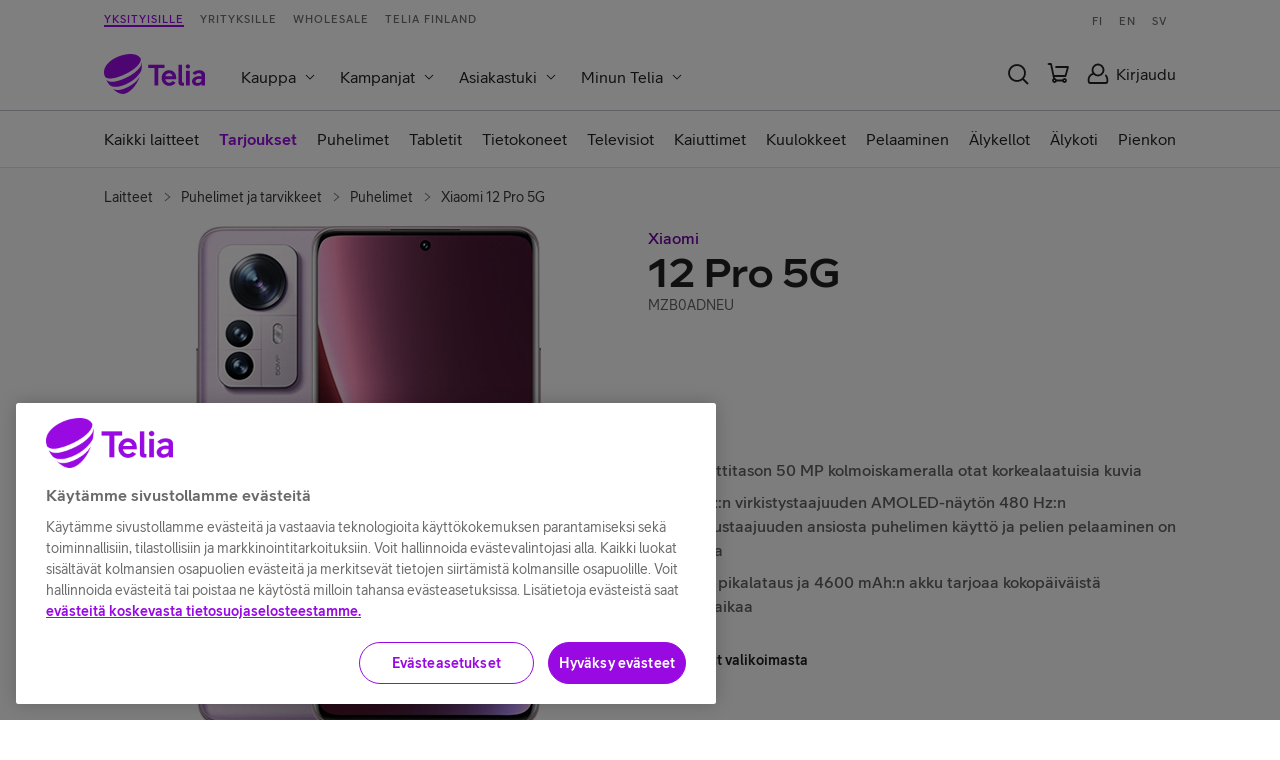

--- FILE ---
content_type: text/html
request_url: https://www.telia.fi/kauppa/tuote/xiaomi-12-pro-5g/mzb0adneu
body_size: 32895
content:
<!DOCTYPE html><!--q0dWk9ArwI6vxiRiyvGM4--><html lang="fi"><head><meta charSet="utf-8"/><meta name="viewport" content="width=device-width, initial-scale=1"/><meta name="viewport" content="minimal-ui, initial-scale=1.0, width=device-width"/><link rel="preload" as="image" href="https://creativehub.teliacompany.com/transform/60baf9a7-5e3d-434c-8799-94fc14a25440/xiaomi-12-pro-purple-1-new?io=transform:extend,width:200,height:200&amp;quality=95"/><link rel="preload" as="image" href="https://creativehub.teliacompany.com/transform/e99a8068-1268-486f-b65b-9f6246c7037a/9107935-6prEQATDeFYu8Ij3AA282J?io=transform:extend,width:200,height:200&amp;quality=95"/><link rel="preload" as="image" href="https://creativehub.teliacompany.com/transform/0c832656-e646-4e09-8e96-920ed26d910a/9107935-6m5mrMwWKot9VVBoPAOqLQ?io=transform:extend,width:200,height:200&amp;quality=95"/><link rel="preload" as="image" href="https://creativehub.teliacompany.com/transform/2c7a7ccb-44df-4b7f-9d4b-8e90f1f013b5/9107935-j6SdpJpqFCVklpppchr4o?io=transform:extend,width:200,height:200&amp;quality=95"/><link rel="preload" as="image" href="https://creativehub.teliacompany.com/transform/e026d78e-81bc-4868-afa2-56f354ad8602/9107935-54hfnbXwQRqQGr5d8VYFSZ?io=transform:extend,width:200,height:200&amp;quality=95"/><link rel="preload" as="image" href="https://creativehub.teliacompany.com/transform/17dbe098-08ba-45df-9202-007d5b575fb5/9107935-56bUdgBZ96hJc5ZF8ut8ua?io=transform:extend,width:200,height:200&amp;quality=95"/><link rel="preload" as="image" href="https://creativehub.teliacompany.com/transform/f7693618-da02-4c36-bcb0-d10e55fb0790/9107935-4CDWKsTpmhL0fd4ryFbx1I?io=transform:extend,width:200,height:200&amp;quality=95"/><link rel="preload" as="image" href="https://creativehub.teliacompany.com/transform/9f173447-b1bd-4004-b297-52e0ce78058e/9107935-5BbatcM7keGkq96cBIrj7u?io=transform:extend,width:200,height:200&amp;quality=95"/><link rel="preload" as="image" href="https://creativehub.teliacompany.com/transform/96a3b8b3-0529-4a5a-be11-ca75e878af28/9107935-4WNqiXIyWbfJcqgMKGKqpw?io=transform:extend,width:200,height:200&amp;quality=95"/><link rel="preload" as="image" href="//images.ctfassets.net/sb1xvu3xkr0q/5ApBOkVLcflWq7dKXyroag/30afd0beb06ecf72c3f1b450a807970f/USP_koroton_small.svg?fit=pad&amp;w=64&amp;h=64"/><link rel="stylesheet" href="/kauppa/_next/static/css/542af1343b343a10.css" data-precedence="next"/><link rel="stylesheet" href="/kauppa/_next/static/css/fadc3cbb3a176969.css" data-precedence="next"/><link rel="stylesheet" href="/kauppa/_next/static/css/850170be27953d74.css" data-precedence="next"/><link rel="stylesheet" href="/kauppa/_next/static/css/6c55727965cb5457.css" data-precedence="next"/><link rel="stylesheet" href="/kauppa/_next/static/css/a789f130f1097ed6.css" data-precedence="next"/><link rel="preload" as="script" fetchPriority="low" href="/kauppa/_next/static/chunks/webpack-e6a2d655ec282d75.js"/><script src="/kauppa/_next/static/chunks/970d425f-f7d75be1a2d167f3.js" async=""></script><script src="/kauppa/_next/static/chunks/2277-945bcc1a62415aad.js" async=""></script><script src="/kauppa/_next/static/chunks/main-app-7ea240a2b890135f.js" async=""></script><script src="/kauppa/_next/static/chunks/3182-e9d4ed7f4466fabd.js" async=""></script><script src="/kauppa/_next/static/chunks/1450-0bc1da3cd03e77d6.js" async=""></script><script src="/kauppa/_next/static/chunks/6868-00f1690bd44157f1.js" async=""></script><script src="/kauppa/_next/static/chunks/3419-5fc2b83a568ff2e4.js" async=""></script><script src="/kauppa/_next/static/chunks/1670-976baef63911fecc.js" async=""></script><script src="/kauppa/_next/static/chunks/7141-8d2dcff4c8c1cb72.js" async=""></script><script src="/kauppa/_next/static/chunks/9521-0e1036e7d4d29e90.js" async=""></script><script src="/kauppa/_next/static/chunks/65-dd035124deef9e59.js" async=""></script><script src="/kauppa/_next/static/chunks/4596-d9f7ca151b7a80e2.js" async=""></script><script src="/kauppa/_next/static/chunks/7031-4ea64bfb2d694121.js" async=""></script><script src="/kauppa/_next/static/chunks/897-92e08333cdf32e75.js" async=""></script><script src="/kauppa/_next/static/chunks/app/global-error-d8a488831c5aa9fd.js" async=""></script><script src="/kauppa/_next/static/chunks/9317-fab567b435050579.js" async=""></script><script src="/kauppa/_next/static/chunks/9428-6149475b92a1c3bf.js" async=""></script><script src="/kauppa/_next/static/chunks/app/layout-07728279dc9095fc.js" async=""></script><script src="/kauppa/_next/static/chunks/app/error-7f10255d21beb261.js" async=""></script><script src="/kauppa/_next/static/chunks/app/not-found-5458c16ad6fcccd5.js" async=""></script><script src="/kauppa/_next/static/chunks/5904-f56a9cc7141ce0fc.js" async=""></script><script src="/kauppa/_next/static/chunks/app/(checkout)/layout-09fc914cb7b8e321.js" async=""></script><script src="/kauppa/_next/static/chunks/app/(shop)/not-found-19bbb0ca41bc7b44.js" async=""></script><script src="/kauppa/_next/static/chunks/app/(shop)/layout-9c8b42a4a716b488.js" async=""></script><script src="/kauppa/_next/static/chunks/5544-3b084295ddb013cd.js" async=""></script><script src="/kauppa/_next/static/chunks/1134-e03f43613d8df9d1.js" async=""></script><script src="/kauppa/_next/static/chunks/8638-f8b7c189d1a8d0f3.js" async=""></script><script src="/kauppa/_next/static/chunks/4450-fb1487f724a38bda.js" async=""></script><script src="/kauppa/_next/static/chunks/4609-81cd101f698a2b64.js" async=""></script><script src="/kauppa/_next/static/chunks/8354-b771f49a732130f5.js" async=""></script><script src="/kauppa/_next/static/chunks/8194-30c6cc18c65fb611.js" async=""></script><script src="/kauppa/_next/static/chunks/4932-ddeca615c6ff7851.js" async=""></script><script src="/kauppa/_next/static/chunks/4803-e1bbabb3af024e4f.js" async=""></script><script src="/kauppa/_next/static/chunks/5393-bbac26354b88ec5d.js" async=""></script><script src="/kauppa/_next/static/chunks/1185-c44e88ad29d7eadf.js" async=""></script><script src="/kauppa/_next/static/chunks/7225-ef6759b9a8969e4f.js" async=""></script><script src="/kauppa/_next/static/chunks/2671-c8ba5c1f169cd52f.js" async=""></script><script src="/kauppa/_next/static/chunks/5898-260e2e676400aa2e.js" async=""></script><script src="/kauppa/_next/static/chunks/8634-8aa01e998c03274d.js" async=""></script><script src="/kauppa/_next/static/chunks/app/(shop)/tuote/%5Bslug%5D/%5Bsku%5D/page-65a96191cc6cbacf.js" async=""></script><link rel="preload" href="https://cdn.cookielaw.org/consent/f34135c0-364a-469d-9cee-5a7c281911c7/OtAutoBlock.js" as="script"/><link rel="preload" href="https://cdn.cookielaw.org/scripttemplates/otSDKStub.js" as="script"/><link rel="preload" href="https://www.telia.fi/.resources/pride-ui-module/webresources/js/external/onetrust-optout.js" as="script"/><link rel="preload" href="//static.lipscore.com/assets/fi/lipscore-v1.js" as="script"/><link rel="preload" href="https://x.klarnacdn.net/kp/lib/v1/api.js" as="script"/><link rel="preload" as="image" href="//images.ctfassets.net/sb1xvu3xkr0q/7G58norHqrB8KvplLstSd3/643f47f123c02734ae62ab76c94ae400/USP_toimitus_small.svg?fit=pad&amp;w=64&amp;h=64"/><link rel="preload" as="image" href="//images.ctfassets.net/sb1xvu3xkr0q/79slQzvdsWjxM0dxBk0GRZ/4d218140c4e74c060897ff0161763bfe/USP_takuu_small.svg?fit=pad&amp;w=64&amp;h=64"/><link rel="preconnect" href="https://api.prod.b2c-new-online.com" crossorigin="anonymous"/><link rel="preconnect" href="https://images.ctfassets.net"/><link rel="dns-prefetch" href="https://www.google-analytics.com" crossorigin="anonymous"/><link rel="dns-prefetch" href="https://www.googletagmanager.com" crossorigin="anonymous"/><link rel="icon" sizes="any" href="/kauppa/favicon.ico"/><link rel="icon" type="image/svg+xml" href="/kauppa/favicon.svg"/><title>Xiaomi 12 Pro 5G Gray | Telia</title><meta name="description" content="Xiaomi 12 Pro 5G tarjoaa ammattitason kolmoiskameran, sulavan 120 Hz:n AMOLED-näytön ja tehokkaan suorittimen. Tutustu ja tilaa Telialta!"/><meta name="AddSearchBot" content="follow, noindex"/><link rel="canonical" href="https://www.telia.fi/kauppa/tuote/xiaomi-12-pro-5g"/><meta property="og:title" content="Xiaomi 12 Pro 5G Gray"/><meta property="og:description" content="Xiaomi 12 Pro 5G tarjoaa ammattitason kolmoiskameran, sulavan 120 Hz:n AMOLED-näytön ja tehokkaan suorittimen. Tutustu ja tilaa Telialta!"/><meta property="og:url" content="https://www.telia.fi/kauppa/tuote/xiaomi-12-pro-5g"/><meta property="og:site_name" content="Telia"/><meta property="og:locale" content="fi_FI"/><meta property="og:image" content="https://creativehub.teliacompany.com/transform/f4964faf-e888-4c8f-9b73-c46cc496b2be/xiaomi-12-pro-grey-1-new?io=transform:extend,width:955,height:500&amp;quality=95&amp;format=jpg"/><meta property="og:type" content="website"/><meta name="twitter:card" content="summary_large_image"/><meta name="twitter:site" content="Telia"/><meta name="twitter:title" content="12 Pro 5G"/><meta name="twitter:description" content="Xiaomi 12 Pro 5G tarjoaa ammattitason kolmoiskameran, sulavan 120 Hz:n AMOLED-näytön ja tehokkaan suorittimen. Tutustu ja tilaa Telialta!"/><meta name="twitter:image" content="https://creativehub.teliacompany.com/transform/f4964faf-e888-4c8f-9b73-c46cc496b2be/xiaomi-12-pro-grey-1-new?io=transform:extend,width:1000,height:500&amp;quality=95&amp;format=jpg"/><script>(self.__next_s=self.__next_s||[]).push([0,{"children":"document.querySelectorAll('head script[src*=\"_next\"]').forEach(script => {\n            script.setAttribute('data-ot-ignore', 'true');\n          });","id":"ot-ignore"}])</script><script>(self.__next_s=self.__next_s||[]).push(["https://cdn.cookielaw.org/consent/f34135c0-364a-469d-9cee-5a7c281911c7/OtAutoBlock.js",{"type":"text/javascript"}])</script><script>(self.__next_s=self.__next_s||[]).push(["https://cdn.cookielaw.org/scripttemplates/otSDKStub.js",{"data-document-language":"true","type":"text/javascript","charSet":"UTF-8","data-domain-script":"f34135c0-364a-469d-9cee-5a7c281911c7"}])</script><script>(self.__next_s=self.__next_s||[]).push(["https://www.telia.fi/.resources/pride-ui-module/webresources/js/external/onetrust-optout.js",{"type":"text/javascript"}])</script><script>(self.__next_s=self.__next_s||[]).push([0,{"children":"window.dataLayer = [];","id":"dataLayerInit"}])</script><script src="/kauppa/_next/static/chunks/polyfills-42372ed130431b0a.js" noModule=""></script><style data-styled="" data-styled-version="6.1.19">body{font-family:TeliaSans,sans-serif;color:#202022;}/*!sc*/
strong{font-weight:bold;}/*!sc*/
.heading--xl,.heading--lg,.heading--md,.heading--sm,.heading--xs{font-weight:bold;font-family:TeliaSansHeading,sans-serif;line-height:1.125em;}/*!sc*/
.headline--xlg,.headline--lg,.headline--md,.headline--sm,.headline--xs{font-weight:bold;font-family:TeliaSans,sans-serif;line-height:1.125em;}/*!sc*/
.heading--xl,.headline--xlg{font-size:32px;}/*!sc*/
@media screen and (min-width:841px){.heading--xl,.headline--xlg{font-size:40px;}}/*!sc*/
@media screen and (min-width:1024px){.heading--xl,.headline--xlg{font-size:56px;}}/*!sc*/
.heading--lg,.headline--lg{font-size:24px;}/*!sc*/
@media screen and (min-width:841px){.heading--lg,.headline--lg{font-size:32px;}}/*!sc*/
@media screen and (min-width:1024px){.heading--lg,.headline--lg{font-size:40px;}}/*!sc*/
.heading--md,.headline--md{font-size:18px;}/*!sc*/
@media screen and (min-width:841px){.heading--md,.headline--md{font-size:24px;}}/*!sc*/
@media screen and (min-width:1024px){.heading--md,.headline--md{font-size:32px;}}/*!sc*/
.heading--sm,.headline--sm{font-size:14px;}/*!sc*/
@media screen and (min-width:841px){.heading--sm,.headline--sm{font-size:16px;}}/*!sc*/
@media screen and (min-width:1024px){.heading--sm,.headline--sm{font-size:24px;}}/*!sc*/
.heading--xs,.headline--xs{font-size:14px;}/*!sc*/
@media screen and (min-width:1024px){.heading--xs,.headline--xs{font-size:16px;}}/*!sc*/
.title--lg,.title--md,.title--sm,.title--xs,.title--xxs{font-weight:500;font-family:TeliaSans,sans-serif;line-height:1.25em;}/*!sc*/
.title--lg{font-size:24px;}/*!sc*/
@media screen and (min-width:841px){.title--lg{font-size:32px;}}/*!sc*/
@media screen and (min-width:1024px){.title--lg{font-size:40px;}}/*!sc*/
.title--md{font-size:18px;}/*!sc*/
@media screen and (min-width:841px){.title--md{font-size:24px;}}/*!sc*/
@media screen and (min-width:1024px){.title--md{font-size:32px;}}/*!sc*/
.title--sm{font-size:16px;}/*!sc*/
@media screen and (min-width:841px){.title--sm{font-size:20px;}}/*!sc*/
@media screen and (min-width:1024px){.title--sm{font-size:24px;}}/*!sc*/
.title--sm-fixed{font-size:20px;}/*!sc*/
.title--xs{font-size:16px;}/*!sc*/
@media screen and (min-width:841px){.title--xs{font-size:18px;}}/*!sc*/
@media screen and (min-width:1024px){.title--xs{font-size:20px;}}/*!sc*/
.title--xxs{font-size:14px;}/*!sc*/
@media screen and (min-width:1024px){.title--xxs{font-size:16px;}}/*!sc*/
.ingress--xlg,.ingress--lg,.ingress--md,.ingress--sm{font-weight:500;font-family:TeliaSans,sans-serif;line-height:1.5em;}/*!sc*/
.ingress--xlg{font-size:16px;}/*!sc*/
@media screen and (min-width:841px){.ingress--xlg{font-size:18px;}}/*!sc*/
@media screen and (min-width:1024px){.ingress--xlg{font-size:20px;}}/*!sc*/
.ingress--lg{font-size:16px;}/*!sc*/
@media screen and (min-width:841px){.ingress--lg{font-size:18px;}}/*!sc*/
.ingress--md{font-size:14px;}/*!sc*/
@media screen and (min-width:841px){.ingress--md{font-size:16px;}}/*!sc*/
.ingress--sm{font-size:14px;}/*!sc*/
.bodyText--md,.bodyText--sm,.bodyText--sm-fixed,.bodyText--xs{font-weight:normal;font-family:TeliaSans,sans-serif;line-height:1.5em;}/*!sc*/
.bodyText--md{font-size:14px;}/*!sc*/
@media screen and (min-width:841px){.bodyText--md{font-size:16px;}}/*!sc*/
.bodyText--sm{font-size:12px;}/*!sc*/
@media screen and (min-width:841px){.bodyText--sm{font-size:14px;}}/*!sc*/
.bodyText--sm-fixed{font-size:14px;}/*!sc*/
.bodyText--xs{font-size:12px;}/*!sc*/
.textLink--lg,.textLink--md,.textLink--sm{font-weight:500;font-family:TeliaSans,sans-serif;}/*!sc*/
.textLink--lg{font-size:18px;line-height:28px;}/*!sc*/
.textLink--md{font-size:16px;line-height:26px;}/*!sc*/
.textLink--sm{font-size:14px;line-height:24px;}/*!sc*/
.pricingText--lg,.pricingText--md,.pricingText--sm,.pricingText--xs{text-transform:uppercase;font-weight:bold;font-family:TeliaSans,sans-serif;line-height:1.5em;}/*!sc*/
.pricingText--lg{font-size:16px;}/*!sc*/
@media screen and (min-width:841px){.pricingText--lg{font-size:24px;}}/*!sc*/
@media screen and (min-width:1024px){.pricingText--lg{font-size:32px;}}/*!sc*/
.pricingText--md{font-size:16px;}/*!sc*/
@media screen and (min-width:841px){.pricingText--md{font-size:20px;}}/*!sc*/
@media screen and (min-width:1024px){.pricingText--md{font-size:24px;}}/*!sc*/
.pricingText--sm{font-size:16px;}/*!sc*/
.pricingText--xs{font-size:12px;}/*!sc*/
.buttonText--md,.buttonText--sm{text-transform:uppercase;font-weight:bold;font-family:TeliaSans,sans-serif;}/*!sc*/
.buttonText--md{font-size:14px;line-height:14px;letter-spacing:0.4px;}/*!sc*/
.buttonText--sm{font-size:12px;line-height:12px;letter-spacing:0.34px;}/*!sc*/
.tagText--md,.tagText--sm{text-transform:uppercase;font-weight:bold;font-family:TeliaSans,sans-serif;line-height:12px;}/*!sc*/
.tagText--md{font-size:12px;letter-spacing:0.34px;}/*!sc*/
.tagText--sm{font-size:10px;letter-spacing:0.28px;}/*!sc*/
.smallText--md,.smallText--sm{font-weight:normal;font-family:TeliaSans,sans-serif;}/*!sc*/
.smallText--md{font-size:12px;line-height:18px;}/*!sc*/
.smallText--sm{font-size:10px;line-height:14px;}/*!sc*/
a{text-decoration:none;color:#b12df4;}/*!sc*/
a:hover{color:#c461f7;}/*!sc*/
data-styled.g3[id="sc-global-htsOrk1"]{content:"sc-global-htsOrk1,"}/*!sc*/
.dKPTCV{margin-left:6px;}/*!sc*/
data-styled.g9[id="sc-bdf35577-1"]{content:"dKPTCV,"}/*!sc*/
.eUeNxO{position:relative;color:#202022;}/*!sc*/
data-styled.g23[id="sc-48b725ef-1"]{content:"eUeNxO,"}/*!sc*/
.bUBmzc{display:flex;align-items:center;min-height:40px;}/*!sc*/
@media only screen and (max-width:599px){.bUBmzc .notification-icon{display:none;}}/*!sc*/
data-styled.g25[id="sc-d220aecc-0"]{content:"bUBmzc,"}/*!sc*/
.kMNupV{padding:0.5rem 0;margin-right:auto;line-height:1.5em;}/*!sc*/
data-styled.g26[id="sc-d220aecc-1"]{content:"kMNupV,"}/*!sc*/
.ejDtaV{margin-right:1.5rem;}/*!sc*/
data-styled.g29[id="sc-d220aecc-4"]{content:"ejDtaV,"}/*!sc*/
.fEhzDS{position:fixed;background:#f9bb5b;overflow:hidden;text-overflow:ellipsis;font-family:TeliaSans,sans-serif;color:#6a4102;font-size:14px;font-weight:500;z-index:500;}/*!sc*/
@media only screen and (max-width:599px){.fEhzDS{font-size:12px;}}/*!sc*/
.fEhzDS .sc-d220aecc-2{font-family:TeliaSans,sans-serif;font-weight:500;color:#6a4102;}/*!sc*/
data-styled.g30[id="sc-d220aecc-5"]{content:"fEhzDS,"}/*!sc*/
@media screen and (max-width:840px){.gkplCw{display:flex;align-items:center;justify-content:center;width:34px;height:34px;border-radius:17px;background-color:#f5f5fa;}}/*!sc*/
@media screen and (min-width:841px){.gkplCw span{margin-left:0.5rem;}}/*!sc*/
data-styled.g36[id="sc-aae010e9-0"]{content:"gkplCw,"}/*!sc*/
.gnhoXw{border:none;outline:none;font-size:18px;font-family:TeliaSans,sans-serif;color:#202022;box-sizing:border-box;display:flex;justify-content:space-between;cursor:pointer;user-select:none;align-items:center;background-color:#f5f5fa;}/*!sc*/
@media screen and (max-width:840px){.gnhoXw{height:70px;width:100%;padding:0 1rem 0 1.5rem;border-bottom:1px solid #f5f5fa;}}/*!sc*/
@media screen and (min-width:841px){.gnhoXw{font-size:16px;background-color:#ffffff;padding:8px 12px;}}/*!sc*/
@media screen and (min-width:841px){.gnhoXw:hover{color:#990ae3;}}/*!sc*/
data-styled.g37[id="sc-aae010e9-1"]{content:"gnhoXw,"}/*!sc*/
.fKPdUk{position:relative;}/*!sc*/
@media screen and (max-width:840px){.fKPdUk{border-bottom:1px solid #c6c6cd;}}/*!sc*/
@media screen and (max-width:840px){.fKPdUk{width:100%;}}/*!sc*/
data-styled.g39[id="sc-aae010e9-3"]{content:"fKPdUk,"}/*!sc*/
.jzyrkl{display:flex;background-color:#ffffff;flex-wrap:wrap;height:40px;line-height:35px;margin-top:5px;align-items:center;}/*!sc*/
@media screen and (max-width:840px){.jzyrkl{display:block;height:auto;line-height:initial;margin-top:0;max-height:calc(100vh - (72px + 46px + 70px));overflow-y:auto;}.sc-d220aecc-5~.sc-3d47a570-0 .jzyrkl{max-height:calc(100vh - (72px + 46px + 40px));}}/*!sc*/
@media screen and (min-width:841px){.jzyrkl{margin-left:1.5rem;}}/*!sc*/
data-styled.g40[id="sc-59a9d0bb-0"]{content:"jzyrkl,"}/*!sc*/
.bzULHr{box-sizing:border-box;width:100%;max-width:1432px;margin:0 auto;padding-left:104px;padding-right:104px;}/*!sc*/
@media screen and (max-width: 1023px){.bzULHr{padding-left:2rem;padding-right:2rem;}}/*!sc*/
@media screen and (max-width: 599px){.bzULHr{padding-left:1rem;padding-right:1rem;}}/*!sc*/
.liquZu{box-sizing:border-box;width:100%;max-width:1432px;margin:0 auto;padding-top:1.5rem;padding-bottom:0.5rem;padding-left:104px;padding-right:104px;}/*!sc*/
@media screen and (max-width: 1023px){.liquZu{padding-left:2rem;padding-right:2rem;}}/*!sc*/
@media screen and (max-width: 599px){.liquZu{padding-left:1rem;padding-right:1rem;}}/*!sc*/
data-styled.g76[id="sc-3cd2ebb4-0"]{content:"bzULHr,liquZu,"}/*!sc*/
.jEkjBy{background-color:#ffffff;}/*!sc*/
data-styled.g77[id="sc-383bdbdd-0"]{content:"jEkjBy,"}/*!sc*/
.kIQOdR{color:#990ae3;height:40px;}/*!sc*/
.kIQOdR svg{height:100%;}/*!sc*/
data-styled.g78[id="sc-9fde2325-0"]{content:"kIQOdR,"}/*!sc*/
.xqsYN{box-sizing:border-box;overflow-x:auto;overflow-y:hidden;white-space:nowrap;scrollbar-width:none;-ms-overflow-style:none;}/*!sc*/
.xqsYN::-webkit-scrollbar{display:none;}/*!sc*/
data-styled.g80[id="sc-62c7d4a3-0"]{content:"xqsYN,"}/*!sc*/
.bZNzcQ{position:relative;overflow:hidden;}/*!sc*/
data-styled.g81[id="sc-62c7d4a3-1"]{content:"bZNzcQ,"}/*!sc*/
.iYweJj{background:#ffffff;z-index:301;border-top:1px solid #c6c6cd;border-bottom:1px solid rgba(0,0,0,0.11);}/*!sc*/
.iYweJj .sc-62c7d4a3-2{background-color:#ffffff;}/*!sc*/
.iYweJj .sc-62c7d4a3-2.left{box-shadow:15px 0px 11px 11px rgba(255,255,255,0.5);}/*!sc*/
.iYweJj .sc-62c7d4a3-2.right{box-shadow:-15px 0px 11px 11px rgba(255,255,255,0.5);}/*!sc*/
data-styled.g83[id="sc-c1c21a73-0"]{content:"iYweJj,"}/*!sc*/
.dtWRVx{background:#ffffff;z-index:299;width:100%;}/*!sc*/
data-styled.g84[id="sc-d394919a-0"]{content:"dtWRVx,"}/*!sc*/
.dLKweM{list-style:none;height:44px;display:flex;margin:0;padding:0;}/*!sc*/
.dLKweM li{height:44px;line-height:44px;font-size:14px;margin-right:20px;box-sizing:border-box;}/*!sc*/
.dLKweM a{height:42px;user-select:none;outline:none;color:#202022;display:block;font-size:14px;}/*!sc*/
.dLKweM a:focus,.dLKweM a:active{outline:none;color:#202022;}/*!sc*/
@media (hover:hover){.dLKweM a:hover{color:#990ae3;}}/*!sc*/
.dLKweM li.active{outline:none;}/*!sc*/
.dLKweM li.active a{color:#202022;border-bottom:2px solid #990ae3;}/*!sc*/
@media screen and (min-width:841px){.dLKweM{height:56px;}.dLKweM li{height:56px;line-height:56px;}.dLKweM li a{height:54px;font-size:16px;}}/*!sc*/
data-styled.g85[id="sc-58bf25e8-0"]{content:"dLKweM,"}/*!sc*/
.igUSkZ{z-index:301;background-color:#ffffff;}/*!sc*/
@media screen and (max-width:840px){.igUSkZ{display:none;}}/*!sc*/
data-styled.g86[id="sc-3d71cd7b-0"]{content:"igUSkZ,"}/*!sc*/
.hhFJBI{font-family:TeliaSans,sans-serif;text-transform:uppercase;letter-spacing:1px;font-weight:500;font-size:12px;line-height:23px;border-bottom:3px solid transparent;color:#707070;box-sizing:border-box;border-bottom:3px solid #990ae3;color:#990ae3;}/*!sc*/
.hhFJBI:not(:last-of-type){margin-right:16px;}/*!sc*/
.hhFJBI:focus{outline:4px solid #3694d3;}/*!sc*/
@media screen and (max-width:840px){.hhFJBI{display:inline-block;height:45px;line-height:42px;}}/*!sc*/
@media screen and (min-width:841px){.hhFJBI{border-bottom:2px solid transparent;font-size:11px;}}/*!sc*/
@media screen and (min-width:841px){.hhFJBI{border-bottom:2px solid #990ae3;}}/*!sc*/
.eNqCJb{font-family:TeliaSans,sans-serif;text-transform:uppercase;letter-spacing:1px;font-weight:500;font-size:12px;line-height:23px;border-bottom:3px solid transparent;color:#707070;box-sizing:border-box;}/*!sc*/
.eNqCJb:not(:last-of-type){margin-right:16px;}/*!sc*/
.eNqCJb:focus{outline:4px solid #3694d3;}/*!sc*/
@media screen and (max-width:840px){.eNqCJb{display:inline-block;height:45px;line-height:42px;}}/*!sc*/
@media screen and (min-width:841px){.eNqCJb{border-bottom:2px solid transparent;font-size:11px;}}/*!sc*/
data-styled.g87[id="sc-3d71cd7b-1"]{content:"hhFJBI,eNqCJb,"}/*!sc*/
.xBVKV{padding:0 12px;color:#707070;font-size:12px;font-weight:500;letter-spacing:1px;}/*!sc*/
@media screen and (min-width:841px){.xBVKV{font-size:11px;padding:0 8px;}}/*!sc*/
data-styled.g88[id="sc-3d71cd7b-2"]{content:"xBVKV,"}/*!sc*/
.jbqKzu{height:38px;display:flex;flex-direction:row;align-items:center;justify-content:space-between;z-index:300;}/*!sc*/
data-styled.g89[id="sc-3d71cd7b-3"]{content:"jbqKzu,"}/*!sc*/
.dNtVjU{width:100%;z-index:302;position:sticky;top:0;background-color:#ffffff;}/*!sc*/
data-styled.g93[id="sc-3e93d550-0"]{content:"dNtVjU,"}/*!sc*/
.irBOlD{display:flex;flex-direction:row;justify-content:space-between;align-items:center;padding:1rem 0;height:72px;box-sizing:border-box;z-index:302;position:relative;}/*!sc*/
data-styled.g94[id="sc-3e93d550-1"]{content:"irBOlD,"}/*!sc*/
.guknwM{margin-left:16px;cursor:pointer;background-color:#ffffff;color:#202022;display:inline-flex;align-items:center;}/*!sc*/
.guknwM::-moz-focus-inner{border:0;}/*!sc*/
.guknwM:focus{outline-offset:3px;outline:solid 4px #3694d3;}/*!sc*/
.guknwM:hover{color:#990ae3;}/*!sc*/
.guknwM:hover img{filter:brightness(0) saturate(100%) invert(15%) sepia(80%) saturate(5441%) hue-rotate(278deg) brightness(89%) contrast(112%);}/*!sc*/
.guknwM img{width:28px;height:28px;}/*!sc*/
.guknwM svg{display:block;}/*!sc*/
data-styled.g95[id="sc-3e93d550-2"]{content:"guknwM,"}/*!sc*/
.eqsQk{display:flex;flex-direction:row;align-items:center;}/*!sc*/
data-styled.g97[id="sc-3e93d550-4"]{content:"eqsQk,"}/*!sc*/
.dgtvxg{display:flex;align-items:center;}/*!sc*/
@media screen and (max-width:840px){.dgtvxg .sc-59a9d0bb-0{display:none;}}/*!sc*/
data-styled.g98[id="sc-3e93d550-5"]{content:"dgtvxg,"}/*!sc*/
.eVdjbs{position:relative;margin-left:16px;cursor:pointer;background-color:#ffffff;}/*!sc*/
.eVdjbs::-moz-focus-inner{border:0;}/*!sc*/
data-styled.g99[id="sc-3e93d550-6"]{content:"eVdjbs,"}/*!sc*/
.hVWBvx{background:rgba(0,0,0,0.23);position:fixed;left:0;width:100%;height:0;transition:opacity 0.2s,height 0s ease-out 0.2s;opacity:0;z-index:301;}/*!sc*/
data-styled.g100[id="sc-f3331445-0"]{content:"hVWBvx,"}/*!sc*/
.jPVszw{display:flex;flex-direction:column;flex:1 0 auto;align-items:stretch;min-height:100vh;}/*!sc*/
data-styled.g107[id="sc-3a8ac9c0-0"]{content:"jPVszw,"}/*!sc*/
.ecdXbI .notification-content{z-index:500;margin:auto;box-sizing:border-box;max-width:1432px;padding-left:104px;padding-right:104px;}/*!sc*/
@media screen and (max-width:1023px){.ecdXbI .notification-content{padding-left:2rem;padding-right:2rem;}}/*!sc*/
@media screen and (max-width:599px){.ecdXbI .notification-content{padding-left:1rem;padding-right:1rem;}}/*!sc*/
.ecdXbI .notification-content .d-gutter__sizeSm.d-hidden__widerThanSm{display:none;}/*!sc*/
.ecdXbI .notification-content .d-gutter__sizeSm.d-hidden__widerThanMd{display:none;}/*!sc*/
data-styled.g108[id="sc-e4a418e1-0"]{content:"ecdXbI,"}/*!sc*/
.ikxhvc{position:relative;z-index:300;}/*!sc*/
data-styled.g109[id="sc-2761953c-0"]{content:"ikxhvc,"}/*!sc*/
.bTiPuV{background-color:#ffffff;}/*!sc*/
.bTiPuV a{color:#202022;display:inline-block;text-decoration:none;line-height:22px;}/*!sc*/
data-styled.g110[id="sc-d2d4a71f-0"]{content:"bTiPuV,"}/*!sc*/
.gAqJcb{font-size:20px;font-weight:700;margin-bottom:0;}/*!sc*/
data-styled.g111[id="sc-d2d4a71f-1"]{content:"gAqJcb,"}/*!sc*/
.gXkwGv{margin-top:1rem;}/*!sc*/
data-styled.g112[id="sc-d2d4a71f-2"]{content:"gXkwGv,"}/*!sc*/
.fQulaC{list-style:none;padding-inline-start:0px;padding:0;margin-bottom:0.5rem;}/*!sc*/
.fQulaC ul{height:auto;width:100%;margin-top:0.5rem;}/*!sc*/
data-styled.g113[id="sc-d2d4a71f-3"]{content:"fQulaC,"}/*!sc*/
.CDNJJ{box-sizing:border-box;margin:0;margin-bottom:1rem;padding-right:1rem;break-inside:avoid;}/*!sc*/
.CDNJJ li{width:100%;margin-bottom:0;padding-right:0;}/*!sc*/
.CDNJJ li +li{margin-top:0.5rem;}/*!sc*/
data-styled.g114[id="sc-d2d4a71f-4"]{content:"CDNJJ,"}/*!sc*/
.itdjYH{background:#29003e;}/*!sc*/
.itdjYH section{padding:32px 0;}/*!sc*/
data-styled.g115[id="sc-72c2b5f9-0"]{content:"itdjYH,"}/*!sc*/
.jYtznI{display:flex;flex-wrap:wrap;justify-content:center;padding-bottom:16px;}/*!sc*/
.jYtznI>*{margin:0 20px;}/*!sc*/
.jYtznI a{text-decoration:none;color:rgba(255,255,255,0.7);display:inline-block;}/*!sc*/
.jYtznI a:hover{color:#ffffff;}/*!sc*/
@media screen and (max-width:1023px){.jYtznI a{padding-bottom:24px;}}/*!sc*/
@media screen and (max-width:599px){.jYtznI{justify-content:flex-start;flex-direction:column;padding-top:24px;}.jYtznI a{padding:0 0 24px 0;}}/*!sc*/
data-styled.g116[id="sc-72c2b5f9-1"]{content:"jYtznI,"}/*!sc*/
.cSeBSn{display:flex;flex-wrap:wrap;justify-content:center;padding-top:1.5rem;padding-bottom:calc( 24px + 0px );color:rgba(255,255,255,0.7);}/*!sc*/
.cSeBSn span:last-child{margin-left:48px;}/*!sc*/
@media screen and (max-width:841px){.cSeBSn span:last-child{margin-left:2rem;}}/*!sc*/
@media screen and (max-width:600px){.cSeBSn{flex-direction:column;}.cSeBSn span:last-child{margin-left:0;margin-top:1rem;}}/*!sc*/
data-styled.g117[id="sc-72c2b5f9-2"]{content:"cSeBSn,"}/*!sc*/
.cXixxf.cXixxf{padding-top:0.5rem;font-weight:500;}/*!sc*/
data-styled.g121[id="sc-c432a4e2-3"]{content:"cXixxf,"}/*!sc*/
.kyxsjb{margin-top:1rem;width:100%;display:flex;flex-direction:column;align-items:center;justify-content:center;background-color:#ffffff;padding:1rem 0 1rem 0;}/*!sc*/
data-styled.g125[id="sc-40624b54-0"]{content:"kyxsjb,"}/*!sc*/
.hELFzu{display:flex;flex-direction:column;justify-content:center;align-items:baseline;align-content:normal;flex-wrap:wrap;margin:0;padding:0;}/*!sc*/
@media screen and (min-width:841px){.hELFzu{flex-direction:row;}}/*!sc*/
data-styled.g126[id="sc-40624b54-1"]{content:"hELFzu,"}/*!sc*/
.bqudLm{box-sizing:border-box;list-style:none;flex-direction:row;display:flex;align-items:center;width:50%;padding:1rem;font-size:14px;line-height:1.5em;cursor:pointer;}/*!sc*/
@media screen and (max-width:841px){.bqudLm{width:100%;padding:1rem 10px;}}/*!sc*/
@media screen and (min-width:1023px){.bqudLm{width:25%;}}/*!sc*/
data-styled.g127[id="sc-40624b54-2"]{content:"bqudLm,"}/*!sc*/
.jlqGpD{text-align:center;}/*!sc*/
data-styled.g128[id="sc-40624b54-3"]{content:"jlqGpD,"}/*!sc*/
.dNLiqk{width:32px;margin-right:16px;}/*!sc*/
data-styled.g129[id="sc-40624b54-4"]{content:"dNLiqk,"}/*!sc*/
.eLVAoT{grid-column-start:2;grid-row-start:3;}/*!sc*/
@media screen and (max-width:840px){.eLVAoT{grid-column-start:1;grid-row-start:4;}}/*!sc*/
data-styled.g135[id="sc-86e17fbc-0"]{content:"eLVAoT,"}/*!sc*/
.gqEXwX{display:grid;grid-template-columns:1fr 1fr;grid-gap:1rem;margin-bottom:1.5rem;}/*!sc*/
@media screen and (max-width:840px){.gqEXwX{grid-template-columns:minmax(0,1fr);}}/*!sc*/
data-styled.g137[id="sc-8ba2eabd-0"]{content:"gqEXwX,"}/*!sc*/
.dypurp{display:flex;flex-direction:column;row-gap:0.5rem;grid-column-start:1;grid-row-start:1;grid-row-end:span 3;text-align:center;}/*!sc*/
@media screen and (max-width:840px){.dypurp{grid-column-start:1;grid-row-start:2;grid-row-end:3;}}/*!sc*/
data-styled.g138[id="sc-3ed33f9c-0"]{content:"dypurp,"}/*!sc*/
.dSifzV{position:relative;max-height:500px;}/*!sc*/
data-styled.g139[id="sc-3ed33f9c-1"]{content:"dSifzV,"}/*!sc*/
.fiCwlj{width:500px;max-width:100%;mix-blend-mode:multiply;}/*!sc*/
data-styled.g140[id="sc-3ed33f9c-2"]{content:"fiCwlj,"}/*!sc*/
.cDdHVo{background:#fbfbfb;width:100%;padding:0 0 2rem 0;}/*!sc*/
.cDdHVo .videoly-box{display:none;}/*!sc*/
data-styled.g143[id="sc-8c7426b3-0"]{content:"cDdHVo,"}/*!sc*/
.jWBPwW{max-width:816px;margin:0 auto;padding:0 1.5rem;}/*!sc*/
data-styled.g144[id="sc-57bc102c-0"]{content:"jWBPwW,"}/*!sc*/
.kVMjXp{position:relative;list-style:none;padding:24px 0;margin:-24px 0;padding-left:24px;margin-left:-24px;padding-right:24px;margin-right:-24px;display:flex;flex-wrap:nowrap;overflow-x:auto;align-items:stretch;scroll-snap-type:none;scrollbar-width:none;-ms-overflow-style:none;}/*!sc*/
@media screen and (max-width:840px){.kVMjXp{padding-left:104px;margin-left:-104px;padding-right:104px;margin-right:-104px;}@media screen and (max-width:1023px){.kVMjXp{padding-left:2rem;margin-left:-2rem;padding-right:2rem;margin-right:-2rem;}}@media screen and (max-width:599px){.kVMjXp{padding-left:1rem;margin-left:-1rem;padding-right:1rem;margin-right:-1rem;}}}/*!sc*/
.kVMjXp >*{flex:0 0 auto;scroll-snap-align:center;}/*!sc*/
.kVMjXp >*:first-child{margin-left:auto;}/*!sc*/
.kVMjXp >*:last-child{margin-right:auto;}/*!sc*/
.kVMjXp::-webkit-scrollbar{display:none;}/*!sc*/
.kVMjXp .carousel-item~.carousel-item{margin-left:1rem;}/*!sc*/
data-styled.g151[id="sc-68fca1b9-0"]{content:"kVMjXp,"}/*!sc*/
.dUGQPA{cursor:pointer;width:40px;height:40px;border:none;border-radius:40px;background:#990ae3;color:white;position:absolute;top:50%;transform:translateY(-50%);left:-20px;}/*!sc*/
.dUGQPA >*{position:absolute;top:50%;left:50%;transform:translate(-50%,-50%);}/*!sc*/
.dUGQPA:hover{background:#8c07d0;}/*!sc*/
.eronDH{cursor:pointer;width:40px;height:40px;border:none;border-radius:40px;background:#990ae3;color:white;position:absolute;top:50%;transform:translateY(-50%);right:-20px;}/*!sc*/
.eronDH >*{position:absolute;top:50%;left:50%;transform:translate(-50%,-50%);}/*!sc*/
.eronDH:hover{background:#8c07d0;}/*!sc*/
data-styled.g152[id="sc-68fca1b9-1"]{content:"dUGQPA,eronDH,"}/*!sc*/
.erLONa{box-sizing:border-box;padding-bottom:24px;padding-left:24px;padding-right:24px;margin:0 auto -24px;overflow:hidden;}/*!sc*/
.erLONa .sc-68fca1b9-1{visibility:hidden;}/*!sc*/
@media screen and (min-width:841px){.erLONa{padding-left:104px;padding-right:104px;max-width:1432px;}@media screen and (max-width: 1023px){.erLONa{padding-left:2rem;padding-right:2rem;}}@media screen and (max-width: 599px){.erLONa{padding-left:1rem;padding-right:1rem;}}.erLONa :hover .sc-68fca1b9-1{visibility:inherit;}}/*!sc*/
data-styled.g153[id="sc-68fca1b9-2"]{content:"erLONa,"}/*!sc*/
.jFmUdq{margin-top:10px;}/*!sc*/
@media screen and (max-width:840px){.jFmUdq{padding-left:0;padding-right:0;}}/*!sc*/
data-styled.g154[id="sc-68fca1b9-3"]{content:"jFmUdq,"}/*!sc*/
.gYfUzU{position:relative;}/*!sc*/
data-styled.g155[id="sc-68fca1b9-4"]{content:"gYfUzU,"}/*!sc*/
.kHGcuR{display:flex;align-items:center;gap:0.5rem;}/*!sc*/
data-styled.g183[id="sc-6f3e6add-0"]{content:"kHGcuR,"}/*!sc*/
.nBvgG{margin:0;list-style:none;padding-inline-start:0;display:flex;align-items:center;}/*!sc*/
.nBvgG li{margin-right:8px;font-size:14px;line-height:24px;color:#353537;}/*!sc*/
.nBvgG li:last-child a span{font-weight:500;}/*!sc*/
data-styled.g210[id="sc-7384917c-0"]{content:"nBvgG,"}/*!sc*/
.kMWfcu{font-size:14px;line-height:24px;display:flex;align-items:center;cursor:pointer;text-decoration:none;color:#353537;}/*!sc*/
.kMWfcu :visited{color:#353537;}/*!sc*/
.kMWfcu :hover{color:#990ae3;}/*!sc*/
data-styled.g211[id="sc-7384917c-1"]{content:"kMWfcu,"}/*!sc*/
.iuCJSg{display:flex;align-items:center;padding:1rem 0;}/*!sc*/
data-styled.g212[id="sc-7384917c-2"]{content:"iuCJSg,"}/*!sc*/
.jQPjCH{color:#757579;margin-top:2px;margin-right:8px;}/*!sc*/
data-styled.g213[id="sc-7384917c-3"]{content:"jQPjCH,"}/*!sc*/
.dfZMYZ >*:first-child{margin-top:1rem;}/*!sc*/
data-styled.g224[id="sc-33aa9c1-0"]{content:"dfZMYZ,"}/*!sc*/
.PnGul{position:relative;}/*!sc*/
@media only screen and (min-width: 800px){.PnGul{display:flex;justify-content:space-between;}}/*!sc*/
.PnGul h3{padding:1rem 0 12px;}/*!sc*/
.PnGul p{padding-bottom:0.5rem;}/*!sc*/
data-styled.g226[id="sc-3be11976-1"]{content:"PnGul,"}/*!sc*/
.jDQZeX{background:#f9f9f9;color:#202022;margin-top:3rem;}/*!sc*/
data-styled.g231[id="sc-78f49c5a-0"]{content:"jDQZeX,"}/*!sc*/
.jvDMoa{display:flex;flex-wrap:wrap;justify-content:center;}/*!sc*/
data-styled.g232[id="sc-ff81c95c-0"]{content:"jvDMoa,"}/*!sc*/
.jbRYJH{text-align:center;flex-shrink:0;flex-grow:0;max-width:20%;flex-basis:20%;margin-bottom:1.5rem;}/*!sc*/
@media screen and (max-width:841px){.jbRYJH{max-width:50%;flex-basis:50%;margin-bottom:1rem;}}/*!sc*/
@media screen and (max-width:599px){.jbRYJH{margin-bottom:12px;}}/*!sc*/
data-styled.g233[id="sc-ff81c95c-1"]{content:"jbRYJH,"}/*!sc*/
.iCwOhT{z-index:300;background-color:#ffffff;width:100%;height:80px;position:fixed;transition:bottom 0.6s ease,box-shadow 0.6s;bottom:-80px;box-shadow:0 -6px 24px 0 rgba(58,58,58,0);}/*!sc*/
data-styled.g234[id="sc-bab74463-0"]{content:"iCwOhT,"}/*!sc*/
.kDsgmS{display:flex;height:100%;justify-content:center;align-items:center;}/*!sc*/
.kDsgmS>button{margin-left:auto;max-width:214px;}/*!sc*/
.kDsgmS>button>span{padding-right:12px;padding-left:12px;}/*!sc*/
@media screen and (max-width:481px){.kDsgmS>button{max-width:50vw;}}/*!sc*/
data-styled.g235[id="sc-bab74463-1"]{content:"kDsgmS,"}/*!sc*/
.hOqIbn{display:grid;grid-template-columns:1fr auto;align-items:center;width:100%;}/*!sc*/
data-styled.g236[id="sc-bab74463-2"]{content:"hOqIbn,"}/*!sc*/
.hAkdRw{grid-column-start:2;grid-row-start:2;display:flex;flex-direction:column;}/*!sc*/
@media screen and (max-width:840px){.hAkdRw{grid-column-start:1;grid-row-start:3;}}/*!sc*/
data-styled.g252[id="sc-5b85bbd3-0"]{content:"hAkdRw,"}/*!sc*/
.jImruY{padding-left:0.25rem;padding-bottom:0.5rem;}/*!sc*/
.jImruY .product-review-heading{display:flex;font-size:22px;font-weight:bold;margin-bottom:1.5rem;margin-top:1.5rem;}/*!sc*/
data-styled.g253[id="sc-27b2779f-0"]{content:"jImruY,"}/*!sc*/
.lmEGXF{margin-top:1rem;width:100%;box-sizing:border-box;background-color:#ffffff;padding-top:1.5rem;padding-bottom:1.5rem;}/*!sc*/
@media (max-width:1023px){.lmEGXF{padding-left:1.5rem;padding-right:1.5rem;}}/*!sc*/
@media (min-width:1024px) and (max-width:1439px){.lmEGXF{padding-left:calc(6.25rem * var(--purpur-rescale));padding-right:calc(6.25rem * var(--purpur-rescale));}}/*!sc*/
@media (min-width:1440px){.lmEGXF{padding-left:10%;padding-right:10%;}}/*!sc*/
data-styled.g254[id="sc-27b2779f-1"]{content:"lmEGXF,"}/*!sc*/
.eNGkVq{margin-bottom:2rem;}/*!sc*/
.eNGkVq li{color:rgba(0, 0, 0, 0.62);display:flex;align-items:baseline;}/*!sc*/
.eNGkVq li+li{margin-top:0.5rem;}/*!sc*/
.eNGkVq li>span{margin-right:0.5rem;color:#990ae3;}/*!sc*/
data-styled.g255[id="sc-36fbe336-0"]{content:"eNGkVq,"}/*!sc*/
.fNXEdI{display:flex;flex-direction:column;}/*!sc*/
.fNXEdI>div{display:flex;flex-direction:column;}/*!sc*/
@media only screen and (min-width:800px){.fNXEdI>div{flex-direction:row;}}/*!sc*/
.fNXEdI h2{padding-bottom:0.5rem;}/*!sc*/
.fNXEdI p{margin:0.25rem 0rem;}/*!sc*/
data-styled.g258[id="sc-3be3687e-0"]{content:"fNXEdI,"}/*!sc*/
.fPrQOW{break-inside:avoid;width:calc(50% - 8px);overflow:hidden;}/*!sc*/
data-styled.g259[id="sc-3be3687e-1"]{content:"fPrQOW,"}/*!sc*/
.dfOwXg{grid-column-start:2;grid-row-start:1;display:flex;flex-direction:column;}/*!sc*/
@media screen and (max-width:840px){.dfOwXg{grid-column-start:1;grid-row-start:1;}}/*!sc*/
data-styled.g282[id="sc-3da5051b-0"]{content:"dfOwXg,"}/*!sc*/
.Kgqgo{display:flex;flex-direction:row;}/*!sc*/
data-styled.g283[id="sc-3da5051b-1"]{content:"Kgqgo,"}/*!sc*/
.gXySZB{display:flex;flex-direction:column;margin:0;}/*!sc*/
data-styled.g285[id="sc-3da5051b-3"]{content:"gXySZB,"}/*!sc*/
.frzmib{background-color:white;padding:0.5rem;border-radius:0.5rem;box-shadow:0 2px 8px 0 rgba(58,58,58,0.12);position:relative;}/*!sc*/
.sc-7ee8fb57-0+.sc-7ee8fb57-0{margin-left:16px;}/*!sc*/
data-styled.g313[id="sc-7ee8fb57-0"]{content:"frzmib,"}/*!sc*/
.loHwaB{width:100px;height:100px;}/*!sc*/
data-styled.g314[id="sc-7ee8fb57-1"]{content:"loHwaB,"}/*!sc*/
.dVGmkJ{display:flex;justify-content:center;}/*!sc*/
data-styled.g317[id="sc-7ee8fb57-4"]{content:"dVGmkJ,"}/*!sc*/
.fgeIa-D{border:none;cursor:pointer;padding:0;margin:0 0.5rem 1.5rem 0.5rem;padding-bottom:10px;color:rgba(0, 0, 0, 0.62);background-color:transparent;font-size:14px;font-family:TeliaSans,sans-serif;font-weight:500;text-transform:uppercase;border-bottom:2px solid transparent;border-bottom:2px solid #990ae3;color:#353537;color:#353537;}/*!sc*/
data-styled.g318[id="sc-7ee8fb57-5"]{content:"fgeIa-D,"}/*!sc*/
.fotcDu{background:#f2f2f2;padding:2rem 0 1rem;}/*!sc*/
data-styled.g326[id="sc-efc25db2-0"]{content:"fotcDu,"}/*!sc*/
</style></head><body><div hidden=""><!--$--><!--/$--></div><div class="light"><!--$!--><template data-dgst="BAILOUT_TO_CLIENT_SIDE_RENDERING"></template><!--/$--><div class="sc-3a8ac9c0-0 jPVszw"><div class="sc-2761953c-0 ikxhvc ui-notifications"><noscript><div class="sc-e4a418e1-0 ecdXbI"><div class="sc-d220aecc-5 fEhzDS"><div class="sc-d220aecc-0 bUBmzc notification-content"><span class="sc-d220aecc-4 ejDtaV"><span class="_purpur-icon_8u1lq_1 _purpur-icon--sm_8u1lq_12"><svg xmlns="http://www.w3.org/2000/svg" fill="currentColor" viewBox="0 0 24 24" aria-hidden="true"><path fill-rule="evenodd" d="M12 22c5.523 0 10-4.477 10-10S17.523 2 12 2 2 6.477 2 12s4.477 10 10 10Zm1.038-14.81-.247 6.875h-1.566l-.247-6.876a1.03 1.03 0 1 1 2.06 0Zm.212 8.916c0 .649-.585 1.234-1.25 1.234-.649 0-1.25-.585-1.25-1.234 0-.633.601-1.234 1.25-1.234.665 0 1.25.601 1.25 1.234Z" clip-rule="evenodd"/></svg></span></span><p class="sc-d220aecc-1 kMNupV">Tämä sivusto ei toimi ilman JavaScript-tukea</p></div></div></div></noscript></div><div><div class="sc-f3331445-0 hVWBvx"></div></div><div class="sc-3d71cd7b-0 igUSkZ ui-topbar"><div class="sc-3cd2ebb4-0 sc-383bdbdd-0 bzULHr jEkjBy"><div class="sc-3d71cd7b-3 jbqKzu"><div><a href="https://www.telia.fi" class="sc-3d71cd7b-1 hhFJBI">Yksityisille</a><a href="https://www.telia.fi/yrityksille" class="sc-3d71cd7b-1 eNqCJb">Yrityksille</a><a href="https://www.telia.fi/operaattoreille" class="sc-3d71cd7b-1 eNqCJb">Wholesale</a><a href="https://www.telia.fi/telia-yrityksena" class="sc-3d71cd7b-1 eNqCJb">Telia Finland</a></div><div><a href="https://www.telia.fi" class="sc-3d71cd7b-2 xBVKV">FI</a><a href="https://www.telia.fi/english" class="sc-3d71cd7b-2 xBVKV">EN</a><a href="https://www.telia.fi/svenska" class="sc-3d71cd7b-2 xBVKV">SV</a></div></div></div></div><div class="sc-3e93d550-0 dNtVjU ui-navigation"><div class="sc-3cd2ebb4-0 sc-383bdbdd-0 bzULHr jEkjBy"><div class="sc-3e93d550-1 irBOlD"><div data-gtm-id="ecom-navi:div:top-navi" class="sc-3e93d550-5 dgtvxg"><a aria-label="Telia front page" href="https://www.telia.fi"><div class="sc-9fde2325-0 sc-2084ee3c-0 kIQOdR"><svg xmlns="http://www.w3.org/2000/svg" viewBox="0 0 760.71 300"><path fill="currentColor" d="M455.19 105.91H408.9v130.4h-29.37v-130.4H332.8V80.54h122.39v25.37zM543.31 188.47H461.2c2.89 16.47 14.69 27.37 29.82 27.37 11.35 0 20.47-5.12 26.04-13.57l21.81 13.13c-11.13 14.91-29.37 23.81-47.84 23.81-30.48 0-56.96-24.25-56.96-58.97s26.26-58.74 55.63-58.74c38.48-.01 57.39 30.7 53.61 66.97zm-81.22-20.7h54.74c-3.34-14.46-12.68-23.59-27.15-23.59-13.57.01-23.81 9.35-27.59 23.59zM601.61 236.75c-4.23.89-8.68 1.11-12.68 1.11-19.58 0-28.26-9.35-28.26-28.26V80.54h27.37v125.28c0 9.57 5.79 10.9 13.57 10.01v20.92zM615.85 93.45c0-8.68 7.57-15.8 16.24-15.8 8.46 0 16.02 7.12 16.02 15.8s-7.57 15.8-16.02 15.8c-8.67 0-16.24-7.12-16.24-15.8zm2.45 142.86V125.05h27.37v111.26H618.3zM760.71 157.54v78.77h-25.59V223.4c-8.68 11.35-22.48 15.58-34.05 15.58-24.03 0-38.27-15.13-38.27-34.05 0-21.58 24.26-39.16 53.85-39.16 5.79 0 12.02.45 17.58 2.23v-7.34c0-11.13-6.45-16.91-19.58-16.91-11.79 0-22.25 6.01-28.7 13.8l-19.36-14.24c10.9-12.68 29.6-21.58 48.51-21.58 29.59-.02 45.61 12.89 45.61 35.81zm-26.48 35.82v-4.9c-4.45-1.56-9.12-2-14.91-2-20.03 0-30.26 8.01-30.26 17.8 0 8.01 6.9 13.13 17.36 13.13 13.79 0 27.81-8.23 27.81-24.03z"></path><path fill="currentColor" d="M196.36 210.79c38.9-22.56 73.94-60.82 84.99-88.1 3.14-22.58 3.78-25.43 4.16-50.27.05-3.44-.16-6.74-.48-9.9-2.27 36.48-49.42 82.35-111.8 112.32-75.25 36.15-131.7 45.88-156.89 18.31 8.75 17.28 14.49 25.67 24.33 38.49 29.06 25.74 90.22 17.13 155.69-20.85z"></path><path fill="currentColor" d="M164.46 148.99c70.98-34.24 120.42-82.95 111.8-115.24C262.11 9.31 233.47 0 202.76 0 111.73 0 0 60 0 136.55c0 9.84 2.17 20.84 6.06 32.37 20.76 27.55 84.24 15.84 158.4-19.93zM158.47 257.49c-49.92 20.24-78.49 13.79-94.28 1.17l-.23-.18c24.44 24.38 52.3 41.53 76.73 41.53 42.78 0 101.35-51.9 129.07-132.38-15.62 29.05-49.14 64.74-111.29 89.86z"></path></svg></div></a><div class="sc-59a9d0bb-0 jzyrkl"><div class="sc-aae010e9-3 fKPdUk"><button data-gtm-id="ecom-navi:div:top-item-level-1" class="sc-aae010e9-1 gnhoXw"><span class="MenuItem1Level-0">Kauppa</span><span class="sc-aae010e9-0 gkplCw"><span class="_purpur-icon_8u1lq_1 _purpur-icon--xxs_8u1lq_4"><svg xmlns="http://www.w3.org/2000/svg" fill="currentColor" viewBox="0 0 24 24" aria-hidden="true"><path fill-rule="evenodd" d="M20.136 7.864a.9.9 0 0 0-1.272 0L12 14.727 5.136 7.864a.9.9 0 0 0-1.272 1.272l7.5 7.5a.9.9 0 0 0 1.272 0l7.5-7.5a.9.9 0 0 0 0-1.272Z" clip-rule="evenodd"/></svg></span></span></button></div><div class="sc-aae010e9-3 fKPdUk"><button data-gtm-id="ecom-navi:div:top-item-level-1" class="sc-aae010e9-1 gnhoXw"><span class="MenuItem1Level-1">Kampanjat</span><span class="sc-aae010e9-0 gkplCw"><span class="_purpur-icon_8u1lq_1 _purpur-icon--xxs_8u1lq_4"><svg xmlns="http://www.w3.org/2000/svg" fill="currentColor" viewBox="0 0 24 24" aria-hidden="true"><path fill-rule="evenodd" d="M20.136 7.864a.9.9 0 0 0-1.272 0L12 14.727 5.136 7.864a.9.9 0 0 0-1.272 1.272l7.5 7.5a.9.9 0 0 0 1.272 0l7.5-7.5a.9.9 0 0 0 0-1.272Z" clip-rule="evenodd"/></svg></span></span></button></div><div class="sc-aae010e9-3 fKPdUk"><button data-gtm-id="ecom-navi:div:top-item-level-1" class="sc-aae010e9-1 gnhoXw"><span class="MenuItem1Level-2">Asiakastuki</span><span class="sc-aae010e9-0 gkplCw"><span class="_purpur-icon_8u1lq_1 _purpur-icon--xxs_8u1lq_4"><svg xmlns="http://www.w3.org/2000/svg" fill="currentColor" viewBox="0 0 24 24" aria-hidden="true"><path fill-rule="evenodd" d="M20.136 7.864a.9.9 0 0 0-1.272 0L12 14.727 5.136 7.864a.9.9 0 0 0-1.272 1.272l7.5 7.5a.9.9 0 0 0 1.272 0l7.5-7.5a.9.9 0 0 0 0-1.272Z" clip-rule="evenodd"/></svg></span></span></button></div><div class="sc-aae010e9-3 fKPdUk"><button data-gtm-id="ecom-navi:div:top-item-level-1" class="sc-aae010e9-1 gnhoXw"><span class="MenuItem1Level-mt">Minun Telia</span><span class="sc-aae010e9-0 gkplCw"><span class="_purpur-icon_8u1lq_1 _purpur-icon--xxs_8u1lq_4"><svg xmlns="http://www.w3.org/2000/svg" fill="currentColor" viewBox="0 0 24 24" aria-hidden="true"><path fill-rule="evenodd" d="M20.136 7.864a.9.9 0 0 0-1.272 0L12 14.727 5.136 7.864a.9.9 0 0 0-1.272 1.272l7.5 7.5a.9.9 0 0 0 1.272 0l7.5-7.5a.9.9 0 0 0 0-1.272Z" clip-rule="evenodd"/></svg></span></span></button></div></div></div><div data-gtm-id="ecom-navi:div:icons" class="sc-3e93d550-4 eqsQk"><a data-gtm-id="ecom-navi:div:magnifier" aria-label="Etsi sivulta" class="sc-3e93d550-2 guknwM" href="https://telia.fi/haku"><span class="_purpur-icon_8u1lq_1 _purpur-icon--md_8u1lq_16"><svg xmlns="http://www.w3.org/2000/svg" fill="currentColor" viewBox="0 0 24 24" aria-hidden="true"><path fill-rule="evenodd" d="M11 3.9a7.1 7.1 0 0 0-7.1 7.105 7.096 7.096 0 0 0 7.105 7.095 7.072 7.072 0 0 0 7.095-7.095A7.1 7.1 0 0 0 11 3.9Zm-8.9 7.105C2.1 6.088 6.081 2.1 11 2.1c4.919 0 8.9 3.988 8.9 8.905 0 2.13-.742 4.09-1.991 5.624l4.228 4.235a.9.9 0 0 1-1.274 1.272l-4.226-4.233a8.875 8.875 0 0 1-5.632 1.997c-4.917 0-8.905-3.975-8.905-8.895Z" clip-rule="evenodd"/></svg></span></a><div data-gtm-id="ecom-navi:div:cart" class="sc-3e93d550-6 eVdjbs"><a aria-label="Siirry ostoskoriin" data-e2e-selector="cart-icon-link" class="sc-48b725ef-1 eUeNxO" href="/kauppa"><span class="_purpur-icon_8u1lq_1 _purpur-icon--md_8u1lq_16"><svg xmlns="http://www.w3.org/2000/svg" fill="currentColor" viewBox="0 0 24 24" aria-hidden="true"><path fill-rule="evenodd" d="M1.6 3a.9.9 0 0 1 .9-.9H5a.9.9 0 0 1 .88.713L8.275 14.1h10.54l2-7.2H10a.9.9 0 0 1 0-1.8h12a.9.9 0 0 1 .867 1.14l-2.5 9a.9.9 0 0 1-.867.66H8.656l.263 1.236a2.403 2.403 0 0 1 1.806 1.464h5.55a2.4 2.4 0 1 1 0 1.8h-5.55a2.4 2.4 0 1 1-3.567-2.89L4.27 3.9H2.5a.9.9 0 0 1-.9-.9Zm6.9 15.9a.6.6 0 1 0 0 1.2.6.6 0 0 0 0-1.2Zm10 0a.6.6 0 1 0 0 1.2.6.6 0 0 0 0-1.2Z" clip-rule="evenodd"/></svg></span></a></div><a class="sc-3e93d550-2 guknwM" href="https://www.telia.fi/kirjaudu?redirect="><span class="_purpur-icon_8u1lq_1 _purpur-icon--md_8u1lq_16"><svg xmlns="http://www.w3.org/2000/svg" fill="currentColor" viewBox="0 0 24 24" aria-hidden="true"><path fill-rule="evenodd" d="M12 3.4a4.6 4.6 0 1 0 0 9.2 4.6 4.6 0 0 0 0-9.2ZM5.6 8a6.4 6.4 0 1 1 2.073 4.716c-.129.02-.285.05-.462.094a5.131 5.131 0 0 0-1.791.824c-.604.444-1.175 1.1-1.525 2.09-.354.998-.502 2.392-.165 4.334a.039.039 0 0 0 .015.023.09.09 0 0 0 .057.019h16.396a.09.09 0 0 0 .057-.019.045.045 0 0 0 .015-.023c.565-3.253-.224-4.985-1.133-5.936a.9.9 0 0 1 1.3-1.244c1.394 1.457 2.245 3.812 1.606 7.488-.16.918-.965 1.534-1.845 1.534H3.802c-.88 0-1.686-.616-1.845-1.534-.377-2.17-.239-3.888.24-5.243.483-1.362 1.29-2.302 2.155-2.939a6.833 6.833 0 0 1 2.08-1.026A6.373 6.373 0 0 1 5.6 8Z" clip-rule="evenodd"/></svg></span><div class="sc-bdf35577-1 dKPTCV">Kirjaudu</div></a></div></div></div><div class="sc-c1c21a73-0 iYweJj"><div data-gtm-id="ecom-navi:div:sub-navi" data-testid="categoryNavigation" class="sc-62c7d4a3-1 bZNzcQ"><nav aria-label="Kategorianavigointi" class="sc-3cd2ebb4-0 sc-d394919a-0 bzULHr dtWRVx"><ul class="sc-62c7d4a3-0 sc-58bf25e8-0 xqsYN dLKweM"><li><a class="d-link" data-gtm-id="ecom-navi:a:sub-item ecom-navi:a:sub-all-devices" href="/kauppa">Kaikki laitteet</a></li><li><a class="d-link" data-gtm-id="ecom-navi:a:sub-item ecom-navi:a:sub-offers" style="color:#990ae3" href="/kauppa/tarjoukset"><strong>Tarjoukset</strong></a></li><li><a class="d-link" data-testid="categoryNavigationLink" data-gtm-id="ecom-navi:a:sub-item ecom-navi:a:sub-phones" href="/kauppa/puhelimet">Puhelimet</a></li><li><a class="d-link" data-testid="categoryNavigationLink" data-gtm-id="ecom-navi:a:sub-item ecom-navi:a:sub-tablets" href="/kauppa/tabletit">Tabletit</a></li><li><a class="d-link" data-testid="categoryNavigationLink" data-gtm-id="ecom-navi:a:sub-item ecom-navi:a:sub-computers" href="/kauppa/tietokoneet">Tietokoneet</a></li><li><a class="d-link" data-testid="categoryNavigationLink" data-gtm-id="ecom-navi:a:sub-item ecom-navi:a:sub-televisions" href="/kauppa/televisiot">Televisiot</a></li><li><a class="d-link" data-testid="categoryNavigationLink" data-gtm-id="ecom-navi:a:sub-item ecom-navi:a:sub-speakers" href="/kauppa/kaiuttimet">Kaiuttimet</a></li><li><a class="d-link" data-testid="categoryNavigationLink" data-gtm-id="ecom-navi:a:sub-item ecom-navi:a:sub-headphones" href="/kauppa/kuulokkeet">Kuulokkeet</a></li><li><a class="d-link" data-testid="categoryNavigationLink" data-gtm-id="ecom-navi:a:sub-item ecom-navi:a:sub-gaming" href="/kauppa/pelaaminen">Pelaaminen</a></li><li><a class="d-link" data-testid="categoryNavigationLink" data-gtm-id="ecom-navi:a:sub-item ecom-navi:a:sub-watches" href="/kauppa/alykellot">Älykellot</a></li><li><a class="d-link" data-testid="categoryNavigationLink" data-gtm-id="ecom-navi:a:sub-item ecom-navi:a:sub-smart-home" href="/kauppa/alykoti">Älykoti</a></li><li><a class="d-link" data-testid="categoryNavigationLink" data-gtm-id="ecom-navi:a:sub-item" href="/kauppa/pienkoneet">Pienkoneet</a></li><li><a class="d-link" data-testid="categoryNavigationLink" data-gtm-id="ecom-navi:a:sub-item ecom-navi:a:sub-wireless" href="/kauppa/reitittimet-ja-modeemit">Nettilaitteet</a></li></ul></nav></div></div></div><main data-testid="productView" class="sc-8c7426b3-0 cDdHVo"><div class="sc-3cd2ebb4-0 bzULHr"><nav data-gtm-id="ecom-category:nav:category-breadcrumb"><ol class="sc-7384917c-0 nBvgG"><li><a class="sc-7384917c-1 kMWfcu" href="/kauppa"><span class="sc-7384917c-2 iuCJSg">Laitteet</span></a></li><li><a class="sc-7384917c-1 kMWfcu" href="/kauppa/puhelimet"><span class="sc-7384917c-2 iuCJSg"><span class="sc-7384917c-3 jQPjCH"><span class="_purpur-icon_8u1lq_1 _purpur-icon--xxs_8u1lq_4"><svg xmlns="http://www.w3.org/2000/svg" fill="currentColor" viewBox="0 0 24 24" aria-hidden="true"><path fill-rule="evenodd" d="M7.809 3.924a.9.9 0 0 0 .115 1.267L16.094 12l-8.17 6.809a.9.9 0 0 0 1.152 1.382l9-7.5a.9.9 0 0 0 0-1.382l-9-7.5a.9.9 0 0 0-1.267.115Z" clip-rule="evenodd"/></svg></span></span>Puhelimet ja tarvikkeet</span></a></li><li><a class="sc-7384917c-1 kMWfcu" href="/kauppa/puhelimet/puhelimet"><span class="sc-7384917c-2 iuCJSg"><span class="sc-7384917c-3 jQPjCH"><span class="_purpur-icon_8u1lq_1 _purpur-icon--xxs_8u1lq_4"><svg xmlns="http://www.w3.org/2000/svg" fill="currentColor" viewBox="0 0 24 24" aria-hidden="true"><path fill-rule="evenodd" d="M7.809 3.924a.9.9 0 0 0 .115 1.267L16.094 12l-8.17 6.809a.9.9 0 0 0 1.152 1.382l9-7.5a.9.9 0 0 0 0-1.382l-9-7.5a.9.9 0 0 0-1.267.115Z" clip-rule="evenodd"/></svg></span></span>Puhelimet</span></a></li><li><span class="sc-7384917c-2 iuCJSg"><span class="sc-7384917c-3 jQPjCH"><span class="_purpur-icon_8u1lq_1 _purpur-icon--xxs_8u1lq_4"><svg xmlns="http://www.w3.org/2000/svg" fill="currentColor" viewBox="0 0 24 24" aria-hidden="true"><path fill-rule="evenodd" d="M7.809 3.924a.9.9 0 0 0 .115 1.267L16.094 12l-8.17 6.809a.9.9 0 0 0 1.152 1.382l9-7.5a.9.9 0 0 0 0-1.382l-9-7.5a.9.9 0 0 0-1.267.115Z" clip-rule="evenodd"/></svg></span></span>Xiaomi 12 Pro 5G</span></li></ol></nav></div><section data-gtm-id="ecom-device:div:info-text" class="sc-3cd2ebb4-0 bzULHr"><div class="sc-8ba2eabd-0 gqEXwX"><div data-gtm-id="ecom-device:div:product-image" class="sc-3ed33f9c-0 dypurp"><div id="binkies-target" class="sc-3ed33f9c-1 dSifzV"><picture><source media="(max-width: 840px)" type="webp" srcSet="https://creativehub.teliacompany.com/transform/60baf9a7-5e3d-434c-8799-94fc14a25440/xiaomi-12-pro-purple-1-new?io=transform:fill,width:250&amp;quality=95"/><source media="(min-width: 841px)" type="webp" srcSet="https://creativehub.teliacompany.com/transform/60baf9a7-5e3d-434c-8799-94fc14a25440/xiaomi-12-pro-purple-1-new?io=transform:fill,width:500&amp;quality=95"/><img aria-hidden="true" alt="xiaomi-12-pro-purple-1-new" src="https://creativehub.teliacompany.com/transform/60baf9a7-5e3d-434c-8799-94fc14a25440/xiaomi-12-pro-purple-1-new?io=transform:fill,width:500&amp;quality=95" class="sc-3ed33f9c-2 fiCwlj"/></picture></div></div><div data-gtm-id="ecom-device:div:head-info" class="sc-3da5051b-0 dfOwXg"><h1 class="sc-3da5051b-3 gXySZB"><div class="sc-3da5051b-1 Kgqgo"><span class="_purpur-link_5pram_1 _purpur-link--navigation_5pram_18 _purpur-link--disable-visited_5pram_29" data-testid="productBrandLink" data-gtm-id="ecom-device:link:product-brand"><a href="/kauppa/kaikki-laitteet?brands=Xiaomi">Xiaomi</a></span></div><span class="heading--lg" data-gtm-id="ecom-device:heading:product-title">12 Pro 5G</span><span id="product-sku-text" class="_purpur-field-helper-text_11nsh_1">MZB0ADNEU</span></h1></div><div class="sc-5b85bbd3-0 hAkdRw"><div id="lipscore-rating" class="lipscore-rating" data-ls-product-name="12 Pro 5G" data-ls-brand="Xiaomi" data-ls-product-id="9107934" data-ls-variant-id="9107935" data-ls-product-url="" data-ls-sku="MZB0ADNEU" data-ls-image-url="https://creativehub.teliacompany.com/m/2f46ceeea3c3335/webimage-xiaomi-12-pro-purple-1-new.png" data-ls-price-currency="EUR" data-ls-gtin="6934177762550" data-ls-readonly="true"></div></div><div class="sc-86e17fbc-0 eLVAoT"><ul data-gtm-id="ecom-device:ul:product-selling-points" class="sc-36fbe336-0 eNGkVq"><li class="ingress--md"><span><span class="_purpur-icon_8u1lq_1 _purpur-icon--xxs_8u1lq_4"><svg xmlns="http://www.w3.org/2000/svg" fill="currentColor" viewBox="0 0 24 24" aria-hidden="true"><path fill-rule="evenodd" d="M21.06 3.795a.9.9 0 0 1 .145 1.264l-11.5 14.5a.9.9 0 0 1-1.341.077l-6-6a.9.9 0 0 1 1.272-1.272l5.286 5.286L19.795 3.94a.9.9 0 0 1 1.264-.145Z" clip-rule="evenodd"/></svg></span></span>Ammattitason 50 MP kolmoiskameralla otat korkealaatuisia kuvia</li><li class="ingress--md"><span><span class="_purpur-icon_8u1lq_1 _purpur-icon--xxs_8u1lq_4"><svg xmlns="http://www.w3.org/2000/svg" fill="currentColor" viewBox="0 0 24 24" aria-hidden="true"><path fill-rule="evenodd" d="M21.06 3.795a.9.9 0 0 1 .145 1.264l-11.5 14.5a.9.9 0 0 1-1.341.077l-6-6a.9.9 0 0 1 1.272-1.272l5.286 5.286L19.795 3.94a.9.9 0 0 1 1.264-.145Z" clip-rule="evenodd"/></svg></span></span>120 Hz:n virkistystaajuuden AMOLED-näytön 480 Hz:n kosketustaajuuden ansiosta puhelimen käyttö ja pelien pelaaminen on sujuvaa</li><li class="ingress--md"><span><span class="_purpur-icon_8u1lq_1 _purpur-icon--xxs_8u1lq_4"><svg xmlns="http://www.w3.org/2000/svg" fill="currentColor" viewBox="0 0 24 24" aria-hidden="true"><path fill-rule="evenodd" d="M21.06 3.795a.9.9 0 0 1 .145 1.264l-11.5 14.5a.9.9 0 0 1-1.341.077l-6-6a.9.9 0 0 1 1.272-1.272l5.286 5.286L19.795 3.94a.9.9 0 0 1 1.264-.145Z" clip-rule="evenodd"/></svg></span></span>120 W pikalataus ja 4600 mAh:n akku tarjoaa kokopäiväistä käyttöaikaa</li></ul><div data-gtm-id="ecom-device:div:variant-section"></div><div data-gtm-id="ecom-device:div:complimentary-campaign-banner" class="sc-33aa9c1-0 dfZMYZ"></div><div class="sc-6f3e6add-0 kHGcuR"><span class="_purpur-alert-badge_gvyml_1 _purpur-alert-badge--neutral_gvyml_29"></span><p class="bodyText--sm-fixed" style="font-weight:bold">Poistunut valikoimasta</p></div></div></div></section><section data-gtm-id="ecom-device:div:product-other-images" class="sc-efc25db2-0 fotcDu"><div class="sc-7ee8fb57-4 dVGmkJ"><button data-gtm-id="ecom-device:btn:thumbnail-carousel-images-tab" class="sc-7ee8fb57-5 fgeIa-D">Tuotekuvat</button></div><div data-gtm-id="ecom-device:div:product-thumbnail-carousel" class="sc-68fca1b9-2 erLONa"><div class="sc-68fca1b9-4 gYfUzU"><ul class="sc-68fca1b9-0 kVMjXp"><li aria-label="Tuotekuva" class="sc-7ee8fb57-0 frzmib"><a href="https://creativehub.teliacompany.com/transform/60baf9a7-5e3d-434c-8799-94fc14a25440/xiaomi-12-pro-purple-1-new?io=transform:extend,width:800,height:800&amp;quality=95" title="Tuotekuva"><img src="https://creativehub.teliacompany.com/transform/60baf9a7-5e3d-434c-8799-94fc14a25440/xiaomi-12-pro-purple-1-new?io=transform:extend,width:200,height:200&amp;quality=95" alt="" class="sc-7ee8fb57-1 loHwaB"/></a></li><li aria-label="Tuotekuva" class="sc-7ee8fb57-0 frzmib"><a href="https://creativehub.teliacompany.com/transform/e99a8068-1268-486f-b65b-9f6246c7037a/9107935-6prEQATDeFYu8Ij3AA282J?io=transform:extend,width:800,height:800&amp;quality=95" title="Tuotekuva"><img src="https://creativehub.teliacompany.com/transform/e99a8068-1268-486f-b65b-9f6246c7037a/9107935-6prEQATDeFYu8Ij3AA282J?io=transform:extend,width:200,height:200&amp;quality=95" alt="" class="sc-7ee8fb57-1 loHwaB"/></a></li><li aria-label="Tuotekuva" class="sc-7ee8fb57-0 frzmib"><a href="https://creativehub.teliacompany.com/transform/0c832656-e646-4e09-8e96-920ed26d910a/9107935-6m5mrMwWKot9VVBoPAOqLQ?io=transform:extend,width:800,height:800&amp;quality=95" title="Tuotekuva"><img src="https://creativehub.teliacompany.com/transform/0c832656-e646-4e09-8e96-920ed26d910a/9107935-6m5mrMwWKot9VVBoPAOqLQ?io=transform:extend,width:200,height:200&amp;quality=95" alt="" class="sc-7ee8fb57-1 loHwaB"/></a></li><li aria-label="Tuotekuva" class="sc-7ee8fb57-0 frzmib"><a href="https://creativehub.teliacompany.com/transform/2c7a7ccb-44df-4b7f-9d4b-8e90f1f013b5/9107935-j6SdpJpqFCVklpppchr4o?io=transform:extend,width:800,height:800&amp;quality=95" title="Tuotekuva"><img src="https://creativehub.teliacompany.com/transform/2c7a7ccb-44df-4b7f-9d4b-8e90f1f013b5/9107935-j6SdpJpqFCVklpppchr4o?io=transform:extend,width:200,height:200&amp;quality=95" alt="" class="sc-7ee8fb57-1 loHwaB"/></a></li><li aria-label="Tuotekuva" class="sc-7ee8fb57-0 frzmib"><a href="https://creativehub.teliacompany.com/transform/e026d78e-81bc-4868-afa2-56f354ad8602/9107935-54hfnbXwQRqQGr5d8VYFSZ?io=transform:extend,width:800,height:800&amp;quality=95" title="Tuotekuva"><img src="https://creativehub.teliacompany.com/transform/e026d78e-81bc-4868-afa2-56f354ad8602/9107935-54hfnbXwQRqQGr5d8VYFSZ?io=transform:extend,width:200,height:200&amp;quality=95" alt="" class="sc-7ee8fb57-1 loHwaB"/></a></li><li aria-label="Tuotekuva" class="sc-7ee8fb57-0 frzmib"><a href="https://creativehub.teliacompany.com/transform/17dbe098-08ba-45df-9202-007d5b575fb5/9107935-56bUdgBZ96hJc5ZF8ut8ua?io=transform:extend,width:800,height:800&amp;quality=95" title="Tuotekuva"><img src="https://creativehub.teliacompany.com/transform/17dbe098-08ba-45df-9202-007d5b575fb5/9107935-56bUdgBZ96hJc5ZF8ut8ua?io=transform:extend,width:200,height:200&amp;quality=95" alt="" class="sc-7ee8fb57-1 loHwaB"/></a></li><li aria-label="Tuotekuva" class="sc-7ee8fb57-0 frzmib"><a href="https://creativehub.teliacompany.com/transform/f7693618-da02-4c36-bcb0-d10e55fb0790/9107935-4CDWKsTpmhL0fd4ryFbx1I?io=transform:extend,width:800,height:800&amp;quality=95" title="Tuotekuva"><img src="https://creativehub.teliacompany.com/transform/f7693618-da02-4c36-bcb0-d10e55fb0790/9107935-4CDWKsTpmhL0fd4ryFbx1I?io=transform:extend,width:200,height:200&amp;quality=95" alt="" class="sc-7ee8fb57-1 loHwaB"/></a></li><li aria-label="Tuotekuva" class="sc-7ee8fb57-0 frzmib"><a href="https://creativehub.teliacompany.com/transform/9f173447-b1bd-4004-b297-52e0ce78058e/9107935-5BbatcM7keGkq96cBIrj7u?io=transform:extend,width:800,height:800&amp;quality=95" title="Tuotekuva"><img src="https://creativehub.teliacompany.com/transform/9f173447-b1bd-4004-b297-52e0ce78058e/9107935-5BbatcM7keGkq96cBIrj7u?io=transform:extend,width:200,height:200&amp;quality=95" alt="" class="sc-7ee8fb57-1 loHwaB"/></a></li><li aria-label="Tuotekuva" class="sc-7ee8fb57-0 frzmib"><a href="https://creativehub.teliacompany.com/transform/96a3b8b3-0529-4a5a-be11-ca75e878af28/9107935-4WNqiXIyWbfJcqgMKGKqpw?io=transform:extend,width:800,height:800&amp;quality=95" title="Tuotekuva"><img src="https://creativehub.teliacompany.com/transform/96a3b8b3-0529-4a5a-be11-ca75e878af28/9107935-4WNqiXIyWbfJcqgMKGKqpw?io=transform:extend,width:200,height:200&amp;quality=95" alt="" class="sc-7ee8fb57-1 loHwaB"/></a></li></ul><button hidden="" aria-label="arrow left" class="sc-68fca1b9-1 dUGQPA"><span class="_purpur-icon_8u1lq_1 _purpur-icon--xs_8u1lq_8"><svg xmlns="http://www.w3.org/2000/svg" fill="currentColor" viewBox="0 0 24 24" aria-hidden="true"><path fill-rule="evenodd" d="M16.175 3.905a.9.9 0 0 1-.08 1.27L8.36 12l7.736 6.825a.9.9 0 0 1-1.191 1.35l-8.5-7.5a.9.9 0 0 1 0-1.35l8.5-7.5a.9.9 0 0 1 1.27.08Z" clip-rule="evenodd"/></svg></span></button><button hidden="" aria-label="arrow right" class="sc-68fca1b9-1 eronDH"><span class="_purpur-icon_8u1lq_1 _purpur-icon--xs_8u1lq_8"><svg xmlns="http://www.w3.org/2000/svg" fill="currentColor" viewBox="0 0 24 24" aria-hidden="true"><path fill-rule="evenodd" d="M7.809 3.924a.9.9 0 0 0 .115 1.267L16.094 12l-8.17 6.809a.9.9 0 0 0 1.152 1.382l9-7.5a.9.9 0 0 0 0-1.382l-9-7.5a.9.9 0 0 0-1.267.115Z" clip-rule="evenodd"/></svg></span></button></div><div class="sc-68fca1b9-3 jFmUdq"></div></div></section><div id="videoly-product-title" style="display:none">12 Pro 5G</div><div id="videoly-product-id" style="display:none">MZB0ADNEU</div><section data-gtm-id="ecom-device:div:quick-info" class="sc-3cd2ebb4-0 liquZu"><ul data-gtm-id="ecom-device:ul:key-features" class="sc-ff81c95c-0 jvDMoa"><li class="sc-ff81c95c-1 jbRYJH"><p class="pricingText--md">6,73&quot;</p><p class="bodyText--sm" style="font-weight:500">Näytön koko</p></li><li class="sc-ff81c95c-1 jbRYJH"><p class="pricingText--md">120 Hz</p><p class="bodyText--sm" style="font-weight:500">Virkistystaajuus</p></li><li class="sc-ff81c95c-1 jbRYJH"><p class="pricingText--md">50 MP</p><p class="bodyText--sm" style="font-weight:500">Kolmoiskamera</p></li><li class="sc-ff81c95c-1 jbRYJH"><p class="pricingText--md">4600 mAh</p><p class="bodyText--sm" style="font-weight:500">Akku</p></li></ul></section><div data-gtm-id="ecom-device:div:info-addtext" class="sc-57bc102c-0 jWBPwW"></div><section class="sc-78f49c5a-0 jDQZeX"><div class="sc-68fca1b9-2 erLONa"><div class="sc-68fca1b9-4 gYfUzU"><ul class="sc-68fca1b9-0 kVMjXp"></ul><button hidden="" aria-label="arrow left" class="sc-68fca1b9-1 dUGQPA"><span class="_purpur-icon_8u1lq_1 _purpur-icon--xs_8u1lq_8"><svg xmlns="http://www.w3.org/2000/svg" fill="currentColor" viewBox="0 0 24 24" aria-hidden="true"><path fill-rule="evenodd" d="M16.175 3.905a.9.9 0 0 1-.08 1.27L8.36 12l7.736 6.825a.9.9 0 0 1-1.191 1.35l-8.5-7.5a.9.9 0 0 1 0-1.35l8.5-7.5a.9.9 0 0 1 1.27.08Z" clip-rule="evenodd"/></svg></span></button><button hidden="" aria-label="arrow right" class="sc-68fca1b9-1 eronDH"><span class="_purpur-icon_8u1lq_1 _purpur-icon--xs_8u1lq_8"><svg xmlns="http://www.w3.org/2000/svg" fill="currentColor" viewBox="0 0 24 24" aria-hidden="true"><path fill-rule="evenodd" d="M7.809 3.924a.9.9 0 0 0 .115 1.267L16.094 12l-8.17 6.809a.9.9 0 0 0 1.152 1.382l9-7.5a.9.9 0 0 0 0-1.382l-9-7.5a.9.9 0 0 0-1.267.115Z" clip-rule="evenodd"/></svg></span></button></div><div class="sc-68fca1b9-3 jFmUdq"></div></div></section><section data-gtm-id="ecom-device:div:lipscore-reviews" data-test-id="lipscoreSection" class="sc-27b2779f-1 lmEGXF"><div data-gtm-id="ecom:device:div:product-review-header" class="sc-27b2779f-0 jImruY"><div class="product-review-heading">Arvostelut</div><div id="lipscore-rating-small" class="lipscore-rating-small" data-ls-product-name="12 Pro 5G" data-ls-brand="Xiaomi" data-ls-product-id="9107934" data-ls-variant-id="9107935" data-ls-product-url="" data-ls-sku="MZB0ADNEU" data-ls-image-url="https://creativehub.teliacompany.com/m/2f46ceeea3c3335/webimage-xiaomi-12-pro-purple-1-new.png" data-ls-price-currency="EUR" data-ls-gtin="6934177762550" data-ls-readonly="true"></div></div><div id="lipscore-review-list" class="lipscore-review-list" data-ls-product-name="12 Pro 5G" data-ls-brand="Xiaomi" data-ls-product-id="9107934" data-ls-variant-id="9107935" data-ls-product-url="" data-ls-sku="MZB0ADNEU" data-ls-image-url="https://creativehub.teliacompany.com/m/2f46ceeea3c3335/webimage-xiaomi-12-pro-purple-1-new.png" data-ls-price-currency="EUR" data-ls-gtin="6934177762550" data-ls-readonly="true"></div></section><section data-gtm-id="ecom-device:div:telia-usp" class="sc-40624b54-0 kyxsjb"><div class="sc-3cd2ebb4-0 bzULHr"><h2 class="sc-40624b54-3 jlqGpD title--sm">Miksi tilaisit Telialta?</h2><ul class="sc-40624b54-1 hELFzu"><li class="sc-40624b54-2 bqudLm"><img src="//images.ctfassets.net/sb1xvu3xkr0q/5ApBOkVLcflWq7dKXyroag/30afd0beb06ecf72c3f1b450a807970f/USP_koroton_small.svg?fit=pad&amp;w=64&amp;h=64" alt="kuvituskuva Ei korkoja tai kuluja" class="sc-40624b54-4 dNLiqk"/><span>Ei korkoja, ei kuluja, maksuaikaa jopa 36 kuukautta</span></li><li class="sc-40624b54-2 bqudLm"><img src="//images.ctfassets.net/sb1xvu3xkr0q/7G58norHqrB8KvplLstSd3/643f47f123c02734ae62ab76c94ae400/USP_toimitus_small.svg?fit=pad&amp;w=64&amp;h=64" alt="kuvituskuva Toimitus " class="sc-40624b54-4 dNLiqk"/><span>Nopea toimitus jopa huomiseksi</span></li><li class="sc-40624b54-2 bqudLm"><img src="//images.ctfassets.net/sb1xvu3xkr0q/79slQzvdsWjxM0dxBk0GRZ/4d218140c4e74c060897ff0161763bfe/USP_takuu_small.svg?fit=pad&amp;w=64&amp;h=64" alt="kuvituskuva Takuu" class="sc-40624b54-4 dNLiqk"/><span>Liittymäasiakkaille 3 vuoden takuu valikoituihin laitteisiin</span></li></ul></div></section><div data-gtm-id="ecom-device:div:tech-info" class="sc-57bc102c-0 jWBPwW"><section class="sc-3be3687e-0 fNXEdI"><h2 class="title--md" style="column-span:all;margin-top:1.5rem;margin-bottom:0.5rem" id="technical-details-anchor">Tekniset tiedot</h2><div class="sc-3be11976-1 PnGul"><div class="sc-3be3687e-1 fPrQOW"><h3 class="sc-c432a4e2-3 cXixxf _purpur-heading_vo751_1 _purpur-heading--title-200_vo751_26">Yleistä</h3><h4 class="sc-c432a4e2-3 cXixxf _purpur-heading_vo751_1 _purpur-heading--title-100_vo751_20">Tuotteen tyyppi</h4><p class="sc-c432a4e2-2 MLFhr _purpur-paragraph_1rh57_1 _purpur-paragraph--paragraph-100_1rh57_16">Älypuhelin</p><h4 class="sc-c432a4e2-3 cXixxf _purpur-heading_vo751_1 _purpur-heading--title-100_vo751_20">Koko tai muoto</h4><p class="sc-c432a4e2-2 MLFhr _purpur-paragraph_1rh57_1 _purpur-paragraph--paragraph-100_1rh57_16">Kosketus</p><h4 class="sc-c432a4e2-3 cXixxf _purpur-heading_vo751_1 _purpur-heading--title-100_vo751_20">Leveys</h4><p class="sc-c432a4e2-2 MLFhr _purpur-paragraph_1rh57_1 _purpur-paragraph--paragraph-100_1rh57_16">74.6 mm</p><h4 class="sc-c432a4e2-3 cXixxf _purpur-heading_vo751_1 _purpur-heading--title-100_vo751_20">Syvyys</h4><p class="sc-c432a4e2-2 MLFhr _purpur-paragraph_1rh57_1 _purpur-paragraph--paragraph-100_1rh57_16">8.16 mm</p><h4 class="sc-c432a4e2-3 cXixxf _purpur-heading_vo751_1 _purpur-heading--title-100_vo751_20">Korkeus</h4><p class="sc-c432a4e2-2 MLFhr _purpur-paragraph_1rh57_1 _purpur-paragraph--paragraph-100_1rh57_16">163.6 mm</p><h4 class="sc-c432a4e2-3 cXixxf _purpur-heading_vo751_1 _purpur-heading--title-100_vo751_20">Paino</h4><p class="sc-c432a4e2-2 MLFhr _purpur-paragraph_1rh57_1 _purpur-paragraph--paragraph-100_1rh57_16">205 g</p><h4 class="sc-c432a4e2-3 cXixxf _purpur-heading_vo751_1 _purpur-heading--title-100_vo751_20">Rungon väri</h4><p class="sc-c432a4e2-2 MLFhr _purpur-paragraph_1rh57_1 _purpur-paragraph--paragraph-100_1rh57_16">Violetti</p><h4 class="sc-c432a4e2-3 cXixxf _purpur-heading_vo751_1 _purpur-heading--title-100_vo751_20">SAR-arvo</h4><p class="sc-c432a4e2-2 MLFhr _purpur-paragraph_1rh57_1 _purpur-paragraph--paragraph-100_1rh57_16">0,599 W/kg (pää), 0,998 W/kg (vartalo), 1,987 W/kg (raaja)</p><h3 class="sc-c432a4e2-3 cXixxf _purpur-heading_vo751_1 _purpur-heading--title-200_vo751_26">Matkapuhelin</h3><h4 class="sc-c432a4e2-3 cXixxf _purpur-heading_vo751_1 _purpur-heading--title-100_vo751_20">Tekniikka</h4><p class="sc-c432a4e2-2 MLFhr _purpur-paragraph_1rh57_1 _purpur-paragraph--paragraph-100_1rh57_16">WCDMA (UMTS) / GSM</p><h4 class="sc-c432a4e2-3 cXixxf _purpur-heading_vo751_1 _purpur-heading--title-100_vo751_20">Mobiilidatayhteys</h4><p class="sc-c432a4e2-2 MLFhr _purpur-paragraph_1rh57_1 _purpur-paragraph--paragraph-100_1rh57_16">5G</p><h4 class="sc-c432a4e2-3 cXixxf _purpur-heading_vo751_1 _purpur-heading--title-100_vo751_20">Palvelun tarjoaja</h4><p class="sc-c432a4e2-2 MLFhr _purpur-paragraph_1rh57_1 _purpur-paragraph--paragraph-100_1rh57_16">Ei määritelty</p><h4 class="sc-c432a4e2-3 cXixxf _purpur-heading_vo751_1 _purpur-heading--title-100_vo751_20">Käyttöjärjestelmä</h4><p class="sc-c432a4e2-2 MLFhr _purpur-paragraph_1rh57_1 _purpur-paragraph--paragraph-100_1rh57_16">Android 12</p><h4 class="sc-c432a4e2-3 cXixxf _purpur-heading_vo751_1 _purpur-heading--title-100_vo751_20">Käyttöliittymä</h4><p class="sc-c432a4e2-2 MLFhr _purpur-paragraph_1rh57_1 _purpur-paragraph--paragraph-100_1rh57_16">MIUI 13</p><h4 class="sc-c432a4e2-3 cXixxf _purpur-heading_vo751_1 _purpur-heading--title-100_vo751_20">Navigointi</h4><p class="sc-c432a4e2-2 MLFhr _purpur-paragraph_1rh57_1 _purpur-paragraph--paragraph-100_1rh57_16">GPS, A-GPS, GLONASS, BeiDou, Galileo, NavIC</p><h4 class="sc-c432a4e2-3 cXixxf _purpur-heading_vo751_1 _purpur-heading--title-100_vo751_20">SIM-kortin tyyppi</h4><p class="sc-c432a4e2-2 MLFhr _purpur-paragraph_1rh57_1 _purpur-paragraph--paragraph-100_1rh57_16">Nano SIM</p><h4 class="sc-c432a4e2-3 cXixxf _purpur-heading_vo751_1 _purpur-heading--title-100_vo751_20">SIM-korttien lkm.</h4><p class="sc-c432a4e2-2 MLFhr _purpur-paragraph_1rh57_1 _purpur-paragraph--paragraph-100_1rh57_16">Kaksois-SIM</p><h4 class="sc-c432a4e2-3 cXixxf _purpur-heading_vo751_1 _purpur-heading--title-100_vo751_20">Maksutekniikka</h4><p class="sc-c432a4e2-2 MLFhr _purpur-paragraph_1rh57_1 _purpur-paragraph--paragraph-100_1rh57_16">Google Pay</p><h4 class="sc-c432a4e2-3 cXixxf _purpur-heading_vo751_1 _purpur-heading--title-100_vo751_20">Input-tekniikka</h4><p class="sc-c432a4e2-2 MLFhr _purpur-paragraph_1rh57_1 _purpur-paragraph--paragraph-100_1rh57_16">Multi-touch</p><h3 class="sc-c432a4e2-3 cXixxf _purpur-heading_vo751_1 _purpur-heading--title-200_vo751_26">Verkko</h3><h4 class="sc-c432a4e2-3 cXixxf _purpur-heading_vo751_1 _purpur-heading--title-100_vo751_20">Tiedonsiirto</h4><p class="sc-c432a4e2-2 MLFhr _purpur-paragraph_1rh57_1 _purpur-paragraph--paragraph-100_1rh57_16">FDD-LTE, TDD-LTE, 5G NR FR1</p><h4 class="sc-c432a4e2-3 cXixxf _purpur-heading_vo751_1 _purpur-heading--title-100_vo751_20">2G-kaista</h4><p class="sc-c432a4e2-2 MLFhr _purpur-paragraph_1rh57_1 _purpur-paragraph--paragraph-100_1rh57_16">850 GSM, 900 GSM, 1800 GSM, 1900 GSM</p><h4 class="sc-c432a4e2-3 cXixxf _purpur-heading_vo751_1 _purpur-heading--title-100_vo751_20">3G UMTS-kaista</h4><p class="sc-c432a4e2-2 MLFhr _purpur-paragraph_1rh57_1 _purpur-paragraph--paragraph-100_1rh57_16">Kaista 1, Band 2, Band 4, Band 5, Band 6, Band 8, Kaista 19</p><h4 class="sc-c432a4e2-3 cXixxf _purpur-heading_vo751_1 _purpur-heading--title-100_vo751_20">3G UMTS-taajuus</h4><p class="sc-c432a4e2-2 MLFhr _purpur-paragraph_1rh57_1 _purpur-paragraph--paragraph-100_1rh57_16">2100, 1900, 1700, 850, 800, 900, 800</p><h4 class="sc-c432a4e2-3 cXixxf _purpur-heading_vo751_1 _purpur-heading--title-100_vo751_20">4G LTE-kaista</h4><p class="sc-c432a4e2-2 MLFhr _purpur-paragraph_1rh57_1 _purpur-paragraph--paragraph-100_1rh57_16">Kaista 1, Band 2, Band 3, Band 4, Band 5, Band 7, Band 8, Kaista 12, Kaista 13, Kaista 17, Kaista 18, Kaista 19, Band 20, Band 25, Band 26, Band 28, Band 32, Band 38, Band 39, Band 40, Band 41, Kaista 42, kaista 48, Band 66</p><h4 class="sc-c432a4e2-3 cXixxf _purpur-heading_vo751_1 _purpur-heading--title-100_vo751_20">4G LTE-taajuus</h4><p class="sc-c432a4e2-2 MLFhr _purpur-paragraph_1rh57_1 _purpur-paragraph--paragraph-100_1rh57_16">FDD 2100, FDD 1900 PCS, FDD 1800+, FDD 1700 - 2110 AWS, FDD 850, FDD 2600, FDD 900, FDD 700a, FDD 700c, FDD 700b, FDD 800 alempi, FDD 800 ylempi, FDD 800 DD, FDD 1900+, FDD 850+, FDD 700 APT, FDD 1500 L, TDD 2600, TDD 1900, TDD 2300, TDD 2500, TDD 3500, TDD 3600, FDD 1700 - 2110 AWS-3</p><h4 class="sc-c432a4e2-3 cXixxf _purpur-heading_vo751_1 _purpur-heading--title-100_vo751_20">5G NR-kaista</h4><p class="sc-c432a4e2-2 MLFhr _purpur-paragraph_1rh57_1 _purpur-paragraph--paragraph-100_1rh57_16">N1, n3, n5, n7, n8, n20, n28, n38, n41, n66, n77, n78, n79, n40</p><h4 class="sc-c432a4e2-3 cXixxf _purpur-heading_vo751_1 _purpur-heading--title-100_vo751_20">5G NR-taajuus</h4><p class="sc-c432a4e2-2 MLFhr _purpur-paragraph_1rh57_1 _purpur-paragraph--paragraph-100_1rh57_16">FDD 2100, FDD 1800, FDD 850, FDD 2600, FDD 900, FDD 800, FDD 700APT, TDD TD 2600, TDD TD 2500, FDD AWS-3, TDD TD 3700, TDD TD 3500, TDD TD 4500, TDD 2300</p><h4 class="sc-c432a4e2-3 cXixxf _purpur-heading_vo751_1 _purpur-heading--title-100_vo751_20">Langaton liitäntä</h4><p class="sc-c432a4e2-2 MLFhr _purpur-paragraph_1rh57_1 _purpur-paragraph--paragraph-100_1rh57_16">NFC, Bluetooth 5.2, Wi-Fi 6E</p><h4 class="sc-c432a4e2-3 cXixxf _purpur-heading_vo751_1 _purpur-heading--title-100_vo751_20">Modeemi</h4><p class="sc-c432a4e2-2 MLFhr _purpur-paragraph_1rh57_1 _purpur-paragraph--paragraph-100_1rh57_16">Snapdragon X65 5G</p><h3 class="sc-c432a4e2-3 cXixxf _purpur-heading_vo751_1 _purpur-heading--title-200_vo751_26">Puhelinominaisuudet</h3><h4 class="sc-c432a4e2-3 cXixxf _purpur-heading_vo751_1 _purpur-heading--title-100_vo751_20">Sensorit</h4><p class="sc-c432a4e2-2 MLFhr _purpur-paragraph_1rh57_1 _purpur-paragraph--paragraph-100_1rh57_16">Kiihtyvyysmittari, lähestymisanturi, digitaalinen kompassi, barometri, välkkymisanturi, gyroskooppi, 360 asteen ympäröivän valon tunnistin</p><h4 class="sc-c432a4e2-3 cXixxf _purpur-heading_vo751_1 _purpur-heading--title-100_vo751_20">Turvalaitteet</h4><p class="sc-c432a4e2-2 MLFhr _purpur-paragraph_1rh57_1 _purpur-paragraph--paragraph-100_1rh57_16">Sormenjälkilukija (näytön alainen)</p><h4 class="sc-c432a4e2-3 cXixxf _purpur-heading_vo751_1 _purpur-heading--title-100_vo751_20">Turvatekniikka</h4><p class="sc-c432a4e2-2 MLFhr _purpur-paragraph_1rh57_1 _purpur-paragraph--paragraph-100_1rh57_16">AI kasvojentunnistukseen perustuva lukituksen avaus</p><h4 class="sc-c432a4e2-3 cXixxf _purpur-heading_vo751_1 _purpur-heading--title-100_vo751_20">Lisäominaisuudet</h4><p class="sc-c432a4e2-2 MLFhr _purpur-paragraph_1rh57_1 _purpur-paragraph--paragraph-100_1rh57_16">MIMO-tekniikka, MU-MIMO-tekniikka, LiquidCool -teknologia, lineaarimoottori, käänteinen langaton lataus, kaksinkertaiset stereokaiuttimet, X-akselin lineaarinen värähtelymoottori, IR blaster, Qualcommin 7. sukupolven tekoälymoottori, kaksi bassokaiutinta</p><h3 class="sc-c432a4e2-3 cXixxf _purpur-heading_vo751_1 _purpur-heading--title-200_vo751_26">Mediasoitin</h3><h4 class="sc-c432a4e2-3 cXixxf _purpur-heading_vo751_1 _purpur-heading--title-100_vo751_20">Tuetut digitaaliset äänistandardit</h4><p class="sc-c432a4e2-2 MLFhr _purpur-paragraph_1rh57_1 _purpur-paragraph--paragraph-100_1rh57_16">WAV, AAC, AMR, MP3, FLAC, OGG, APE (Monkey&#x27;s Audio), LDAC, AWB, LHDC</p><h4 class="sc-c432a4e2-3 cXixxf _purpur-heading_vo751_1 _purpur-heading--title-100_vo751_20">Tuetut digitaalivideostandardit</h4><p class="sc-c432a4e2-2 MLFhr _purpur-paragraph_1rh57_1 _purpur-paragraph--paragraph-100_1rh57_16">MKV, 3GP, WebM, MP4</p><h4 class="sc-c432a4e2-3 cXixxf _purpur-heading_vo751_1 _purpur-heading--title-100_vo751_20">Videon parannukset</h4><p class="sc-c432a4e2-2 MLFhr _purpur-paragraph_1rh57_1 _purpur-paragraph--paragraph-100_1rh57_16">HDR10</p><h4 class="sc-c432a4e2-3 cXixxf _purpur-heading_vo751_1 _purpur-heading--title-100_vo751_20">Äänen parannus</h4><p class="sc-c432a4e2-2 MLFhr _purpur-paragraph_1rh57_1 _purpur-paragraph--paragraph-100_1rh57_16">Harman Kardon -äänitekniikka, Dolby Atmos sound -tekniikka, Hi-Res audio -sertifioitu</p><h3 class="sc-c432a4e2-3 cXixxf _purpur-heading_vo751_1 _purpur-heading--title-200_vo751_26">Suoritin</h3><h4 class="sc-c432a4e2-3 cXixxf _purpur-heading_vo751_1 _purpur-heading--title-100_vo751_20">Tyyppi</h4><p class="sc-c432a4e2-2 MLFhr _purpur-paragraph_1rh57_1 _purpur-paragraph--paragraph-100_1rh57_16">Qualcomm Snapdragon 8 Gen 1</p><h4 class="sc-c432a4e2-3 cXixxf _purpur-heading_vo751_1 _purpur-heading--title-100_vo751_20">Prosessorin nro</h4><p class="sc-c432a4e2-2 MLFhr _purpur-paragraph_1rh57_1 _purpur-paragraph--paragraph-100_1rh57_16">SM8450</p><h4 class="sc-c432a4e2-3 cXixxf _purpur-heading_vo751_1 _purpur-heading--title-100_vo751_20">Kellotaajuus</h4><p class="sc-c432a4e2-2 MLFhr _purpur-paragraph_1rh57_1 _purpur-paragraph--paragraph-100_1rh57_16">3 GHz</p><h4 class="sc-c432a4e2-3 cXixxf _purpur-heading_vo751_1 _purpur-heading--title-100_vo751_20">Prosessorin ydinten määrä</h4><p class="sc-c432a4e2-2 MLFhr _purpur-paragraph_1rh57_1 _purpur-paragraph--paragraph-100_1rh57_16">8 ydintä</p><h3 class="sc-c432a4e2-3 cXixxf _purpur-heading_vo751_1 _purpur-heading--title-200_vo751_26">Graafinen järjestelmä</h3><h4 class="sc-c432a4e2-3 cXixxf _purpur-heading_vo751_1 _purpur-heading--title-100_vo751_20">Grafiikkakiihdytin</h4><p class="sc-c432a4e2-2 MLFhr _purpur-paragraph_1rh57_1 _purpur-paragraph--paragraph-100_1rh57_16">Qualcomm ADRENO</p><h3 class="sc-c432a4e2-3 cXixxf _purpur-heading_vo751_1 _purpur-heading--title-200_vo751_26">Muisti</h3><h4 class="sc-c432a4e2-3 cXixxf _purpur-heading_vo751_1 _purpur-heading--title-100_vo751_20">Käyttömuisti (RAM)</h4><p class="sc-c432a4e2-2 MLFhr _purpur-paragraph_1rh57_1 _purpur-paragraph--paragraph-100_1rh57_16">LPDDR5 SDRAM - 12 Gt</p><h4 class="sc-c432a4e2-3 cXixxf _purpur-heading_vo751_1 _purpur-heading--title-100_vo751_20">Sisäisen muistin kapasiteetti</h4><p class="sc-c432a4e2-2 MLFhr _purpur-paragraph_1rh57_1 _purpur-paragraph--paragraph-100_1rh57_16">256 Gt</p><h4 class="sc-c432a4e2-3 cXixxf _purpur-heading_vo751_1 _purpur-heading--title-100_vo751_20">Muistiliitäntä</h4><p class="sc-c432a4e2-2 MLFhr _purpur-paragraph_1rh57_1 _purpur-paragraph--paragraph-100_1rh57_16">UFS 3.1</p><h3 class="sc-c432a4e2-3 cXixxf _purpur-heading_vo751_1 _purpur-heading--title-200_vo751_26">Etukamera</h3><h4 class="sc-c432a4e2-3 cXixxf _purpur-heading_vo751_1 _purpur-heading--title-100_vo751_20">Anturin resoluutio</h4><p class="sc-c432a4e2-2 MLFhr _purpur-paragraph_1rh57_1 _purpur-paragraph--paragraph-100_1rh57_16">32 megapikseliä</p><h4 class="sc-c432a4e2-3 cXixxf _purpur-heading_vo751_1 _purpur-heading--title-100_vo751_20">Linssin aukko</h4><p class="sc-c432a4e2-2 MLFhr _purpur-paragraph_1rh57_1 _purpur-paragraph--paragraph-100_1rh57_16">F/2.45</p><h4 class="sc-c432a4e2-3 cXixxf _purpur-heading_vo751_1 _purpur-heading--title-100_vo751_20">HDR-tila</h4><p class="sc-c432a4e2-2 MLFhr _purpur-paragraph_1rh57_1 _purpur-paragraph--paragraph-100_1rh57_16">HDR10+ -video</p><h4 class="sc-c432a4e2-3 cXixxf _purpur-heading_vo751_1 _purpur-heading--title-100_vo751_20">Erityistehosteet</h4><p class="sc-c432a4e2-2 MLFhr _purpur-paragraph_1rh57_1 _purpur-paragraph--paragraph-100_1rh57_16">HDR</p><h4 class="sc-c432a4e2-3 cXixxf _purpur-heading_vo751_1 _purpur-heading--title-100_vo751_20">Kameratilat</h4><p class="sc-c432a4e2-2 MLFhr _purpur-paragraph_1rh57_1 _purpur-paragraph--paragraph-100_1rh57_16">AI-kaunistus, elokuvan kehys, selfie-yötila, time-lapse-selfie, AI-muotokuvatila, jossa on bokeh ja syvyyden hallinta, AI muotokuvavideo</p><h4 class="sc-c432a4e2-3 cXixxf _purpur-heading_vo751_1 _purpur-heading--title-100_vo751_20">Videotarkkuudet</h4><p class="sc-c432a4e2-2 MLFhr _purpur-paragraph_1rh57_1 _purpur-paragraph--paragraph-100_1rh57_16">1920 x 1080 (1080p) 30 kuvaa/s, 1920 x 1080 (1080p) 60 kuvaa/s, 1280 x 720 (720p) 30 kuvaa/s, Slo-mo video 1280 x 720 (720p) at 120 fps</p><h4 class="sc-c432a4e2-3 cXixxf _purpur-heading_vo751_1 _purpur-heading--title-100_vo751_20">Ominaisuudet</h4><p class="sc-c432a4e2-2 MLFhr _purpur-paragraph_1rh57_1 _purpur-paragraph--paragraph-100_1rh57_16">Kaksoiskuvausvideo, 4-in-1 - 1,4μm superpikseliin</p></div><div class="sc-3be3687e-1 fPrQOW"><h3 class="sc-c432a4e2-3 cXixxf _purpur-heading_vo751_1 _purpur-heading--title-200_vo751_26">Pääkamera</h3><h4 class="sc-c432a4e2-3 cXixxf _purpur-heading_vo751_1 _purpur-heading--title-100_vo751_20">Anturin tarkkuus</h4><p class="sc-c432a4e2-2 MLFhr _purpur-paragraph_1rh57_1 _purpur-paragraph--paragraph-100_1rh57_16">50 megapikseliä</p><h4 class="sc-c432a4e2-3 cXixxf _purpur-heading_vo751_1 _purpur-heading--title-100_vo751_20">Anturin koko</h4><p class="sc-c432a4e2-2 MLFhr _purpur-paragraph_1rh57_1 _purpur-paragraph--paragraph-100_1rh57_16">1/1.28&quot;</p><h4 class="sc-c432a4e2-3 cXixxf _purpur-heading_vo751_1 _purpur-heading--title-100_vo751_20">Anturin nimi</h4><p class="sc-c432a4e2-2 MLFhr _purpur-paragraph_1rh57_1 _purpur-paragraph--paragraph-100_1rh57_16">Sony Exmor RS IMX707 -anturi</p><h4 class="sc-c432a4e2-3 cXixxf _purpur-heading_vo751_1 _purpur-heading--title-100_vo751_20">Optinen kuvanvakain</h4><p class="sc-c432a4e2-2 MLFhr _purpur-paragraph_1rh57_1 _purpur-paragraph--paragraph-100_1rh57_16">Optical Image Stabilizer (OIS)</p><h4 class="sc-c432a4e2-3 cXixxf _purpur-heading_vo751_1 _purpur-heading--title-100_vo751_20">Linssityyppi</h4><p class="sc-c432a4e2-2 MLFhr _purpur-paragraph_1rh57_1 _purpur-paragraph--paragraph-100_1rh57_16">Laajakulmalinssi</p><h4 class="sc-c432a4e2-3 cXixxf _purpur-heading_vo751_1 _purpur-heading--title-100_vo751_20">Linssin aukko</h4><p class="sc-c432a4e2-2 MLFhr _purpur-paragraph_1rh57_1 _purpur-paragraph--paragraph-100_1rh57_16">F/1.9</p><h4 class="sc-c432a4e2-3 cXixxf _purpur-heading_vo751_1 _purpur-heading--title-100_vo751_20">Objektiivin rakenne</h4><p class="sc-c432a4e2-2 MLFhr _purpur-paragraph_1rh57_1 _purpur-paragraph--paragraph-100_1rh57_16">7 elementtiä</p><h4 class="sc-c432a4e2-3 cXixxf _purpur-heading_vo751_1 _purpur-heading--title-100_vo751_20">Pikselikoko</h4><p class="sc-c432a4e2-2 MLFhr _purpur-paragraph_1rh57_1 _purpur-paragraph--paragraph-100_1rh57_16">1.22 μm</p><h4 class="sc-c432a4e2-3 cXixxf _purpur-heading_vo751_1 _purpur-heading--title-100_vo751_20">Tarkkuuden säätö</h4><p class="sc-c432a4e2-2 MLFhr _purpur-paragraph_1rh57_1 _purpur-paragraph--paragraph-100_1rh57_16">Automaattinen</p><h4 class="sc-c432a4e2-3 cXixxf _purpur-heading_vo751_1 _purpur-heading--title-100_vo751_20">Erityistehosteet</h4><p class="sc-c432a4e2-2 MLFhr _purpur-paragraph_1rh57_1 _purpur-paragraph--paragraph-100_1rh57_16">HDR, Elokuvamaiset videosuodattimet, liikkuva väkijoukko, neonjuovat, öljymaalaus, vaalausmaalaus, tähtinen taivas, tähtijuovat</p><h4 class="sc-c432a4e2-3 cXixxf _purpur-heading_vo751_1 _purpur-heading--title-100_vo751_20">Kameratilat</h4><p class="sc-c432a4e2-2 MLFhr _purpur-paragraph_1rh57_1 _purpur-paragraph--paragraph-100_1rh57_16">Pro-tila, yötila, RAW-tila, Dokumentit, Vlogi-tila, Pro Video -tila, elokuvan kehys, Yömuotokuva-tila, valokuvasuodattimet, ajastettu burst-kuvaus, valokuvakloonit, kaksoisvideo-tila, Ultra Night Video, Pro Time-lapse, Ultra Night Photos, 50 MP:n tila, muotokuva HDR:llä</p><h4 class="sc-c432a4e2-3 cXixxf _purpur-heading_vo751_1 _purpur-heading--title-100_vo751_20">Kasvojentunnistus</h4><p class="sc-c432a4e2-2 MLFhr _purpur-paragraph_1rh57_1 _purpur-paragraph--paragraph-100_1rh57_16">Kasvojen tunnistus</p><h4 class="sc-c432a4e2-3 cXixxf _purpur-heading_vo751_1 _purpur-heading--title-100_vo751_20">Valonlähde</h4><p class="sc-c432a4e2-2 MLFhr _purpur-paragraph_1rh57_1 _purpur-paragraph--paragraph-100_1rh57_16">LED-salama</p><h4 class="sc-c432a4e2-3 cXixxf _purpur-heading_vo751_1 _purpur-heading--title-100_vo751_20">Videotarkkuudet</h4><p class="sc-c432a4e2-2 MLFhr _purpur-paragraph_1rh57_1 _purpur-paragraph--paragraph-100_1rh57_16">1920 x 1080 (1080p) 30 kuvaa/s, 1920 x 1080 (1080p) 60 kuvaa/s, 1280 x 720 (720p) 30 kuvaa/s, 3840 x 2160 (4K) 30 kuvaa/s, 3840 x 2160 (4K) 60 fps:llä, 7680 x 4320 (8K); 24 kuvaa/sek</p><h4 class="sc-c432a4e2-3 cXixxf _purpur-heading_vo751_1 _purpur-heading--title-100_vo751_20">Ominaisuudet</h4><p class="sc-c432a4e2-2 MLFhr _purpur-paragraph_1rh57_1 _purpur-paragraph--paragraph-100_1rh57_16">HDR10+ -tallennus, Google Lens, One-click AI cinema, HDR-videotallennus, Xiaomi ProFocus, 2,44 μm 4-in-1 superpikseli, AI vääristymän korjaus</p><h3 class="sc-c432a4e2-3 cXixxf _purpur-heading_vo751_1 _purpur-heading--title-200_vo751_26">Toinen kamera</h3><h4 class="sc-c432a4e2-3 cXixxf _purpur-heading_vo751_1 _purpur-heading--title-100_vo751_20">Anturin tarkkuus</h4><p class="sc-c432a4e2-2 MLFhr _purpur-paragraph_1rh57_1 _purpur-paragraph--paragraph-100_1rh57_16">50 megapikseliä</p><h4 class="sc-c432a4e2-3 cXixxf _purpur-heading_vo751_1 _purpur-heading--title-100_vo751_20">Linssityyppi</h4><p class="sc-c432a4e2-2 MLFhr _purpur-paragraph_1rh57_1 _purpur-paragraph--paragraph-100_1rh57_16">Ultra-laajakulmalinssi</p><h4 class="sc-c432a4e2-3 cXixxf _purpur-heading_vo751_1 _purpur-heading--title-100_vo751_20">Linssin avaus</h4><p class="sc-c432a4e2-2 MLFhr _purpur-paragraph_1rh57_1 _purpur-paragraph--paragraph-100_1rh57_16">F/2.2</p><h4 class="sc-c432a4e2-3 cXixxf _purpur-heading_vo751_1 _purpur-heading--title-100_vo751_20">Linssiosien määrä</h4><p class="sc-c432a4e2-2 MLFhr _purpur-paragraph_1rh57_1 _purpur-paragraph--paragraph-100_1rh57_16">6 elementtiä</p><h4 class="sc-c432a4e2-3 cXixxf _purpur-heading_vo751_1 _purpur-heading--title-100_vo751_20">Näkökenttä</h4><p class="sc-c432a4e2-2 MLFhr _purpur-paragraph_1rh57_1 _purpur-paragraph--paragraph-100_1rh57_16">115 astetta</p><h3 class="sc-c432a4e2-3 cXixxf _purpur-heading_vo751_1 _purpur-heading--title-200_vo751_26">Kolmas kamera</h3><h4 class="sc-c432a4e2-3 cXixxf _purpur-heading_vo751_1 _purpur-heading--title-100_vo751_20">Anturin resoluutio</h4><p class="sc-c432a4e2-2 MLFhr _purpur-paragraph_1rh57_1 _purpur-paragraph--paragraph-100_1rh57_16">50 megapikseliä</p><h4 class="sc-c432a4e2-3 cXixxf _purpur-heading_vo751_1 _purpur-heading--title-100_vo751_20">Linssityyppi</h4><p class="sc-c432a4e2-2 MLFhr _purpur-paragraph_1rh57_1 _purpur-paragraph--paragraph-100_1rh57_16">Telekuvaobjektiivi</p><h4 class="sc-c432a4e2-3 cXixxf _purpur-heading_vo751_1 _purpur-heading--title-100_vo751_20">Linssin aukko</h4><p class="sc-c432a4e2-2 MLFhr _purpur-paragraph_1rh57_1 _purpur-paragraph--paragraph-100_1rh57_16">F/1.9</p><h4 class="sc-c432a4e2-3 cXixxf _purpur-heading_vo751_1 _purpur-heading--title-100_vo751_20">35 mm:n kinofilmikameraa vastaava polttoväli</h4><p class="sc-c432a4e2-2 MLFhr _purpur-paragraph_1rh57_1 _purpur-paragraph--paragraph-100_1rh57_16">48mm</p><h4 class="sc-c432a4e2-3 cXixxf _purpur-heading_vo751_1 _purpur-heading--title-100_vo751_20">Linssiosien määrä</h4><p class="sc-c432a4e2-2 MLFhr _purpur-paragraph_1rh57_1 _purpur-paragraph--paragraph-100_1rh57_16">5-osainen</p><h3 class="sc-c432a4e2-3 cXixxf _purpur-heading_vo751_1 _purpur-heading--title-200_vo751_26">Näyttö</h3><h4 class="sc-c432a4e2-3 cXixxf _purpur-heading_vo751_1 _purpur-heading--title-100_vo751_20">Tyyppi</h4><p class="sc-c432a4e2-2 MLFhr _purpur-paragraph_1rh57_1 _purpur-paragraph--paragraph-100_1rh57_16">OLED-näyttö</p><h4 class="sc-c432a4e2-3 cXixxf _purpur-heading_vo751_1 _purpur-heading--title-100_vo751_20">Tekniikka</h4><p class="sc-c432a4e2-2 MLFhr _purpur-paragraph_1rh57_1 _purpur-paragraph--paragraph-100_1rh57_16">AMOLED (LTPO)</p><h4 class="sc-c432a4e2-3 cXixxf _purpur-heading_vo751_1 _purpur-heading--title-100_vo751_20">Näytön koko</h4><p class="sc-c432a4e2-2 MLFhr _purpur-paragraph_1rh57_1 _purpur-paragraph--paragraph-100_1rh57_16">6.73&quot;</p><h4 class="sc-c432a4e2-3 cXixxf _purpur-heading_vo751_1 _purpur-heading--title-100_vo751_20">Näytön tarkkuus</h4><p class="sc-c432a4e2-2 MLFhr _purpur-paragraph_1rh57_1 _purpur-paragraph--paragraph-100_1rh57_16">3200 x 1440 pikseliä</p><h4 class="sc-c432a4e2-3 cXixxf _purpur-heading_vo751_1 _purpur-heading--title-100_vo751_20">Näyttöformaatti</h4><p class="sc-c432a4e2-2 MLFhr _purpur-paragraph_1rh57_1 _purpur-paragraph--paragraph-100_1rh57_16">WQHD+</p><h4 class="sc-c432a4e2-3 cXixxf _purpur-heading_vo751_1 _purpur-heading--title-100_vo751_20">Pikselitiheys</h4><p class="sc-c432a4e2-2 MLFhr _purpur-paragraph_1rh57_1 _purpur-paragraph--paragraph-100_1rh57_16">522 ppi</p><h4 class="sc-c432a4e2-3 cXixxf _purpur-heading_vo751_1 _purpur-heading--title-100_vo751_20">Kuvasuhde</h4><p class="sc-c432a4e2-2 MLFhr _purpur-paragraph_1rh57_1 _purpur-paragraph--paragraph-100_1rh57_16">20:9</p><h4 class="sc-c432a4e2-3 cXixxf _purpur-heading_vo751_1 _purpur-heading--title-100_vo751_20">Enimmäiskirkkaus</h4><p class="sc-c432a4e2-2 MLFhr _purpur-paragraph_1rh57_1 _purpur-paragraph--paragraph-100_1rh57_16">1500 cd/m²</p><h4 class="sc-c432a4e2-3 cXixxf _purpur-heading_vo751_1 _purpur-heading--title-100_vo751_20">Värin syvyys</h4><p class="sc-c432a4e2-2 MLFhr _purpur-paragraph_1rh57_1 _purpur-paragraph--paragraph-100_1rh57_16">1,07 miljardia väriä</p><h4 class="sc-c432a4e2-3 cXixxf _purpur-heading_vo751_1 _purpur-heading--title-100_vo751_20">HDR</h4><p class="sc-c432a4e2-2 MLFhr _purpur-paragraph_1rh57_1 _purpur-paragraph--paragraph-100_1rh57_16">Kyllä</p><h4 class="sc-c432a4e2-3 cXixxf _purpur-heading_vo751_1 _purpur-heading--title-100_vo751_20">HDR-tekniikka</h4><p class="sc-c432a4e2-2 MLFhr _purpur-paragraph_1rh57_1 _purpur-paragraph--paragraph-100_1rh57_16">HDR10+</p><h4 class="sc-c432a4e2-3 cXixxf _purpur-heading_vo751_1 _purpur-heading--title-100_vo751_20">Kuvanparannusteknologia</h4><p class="sc-c432a4e2-2 MLFhr _purpur-paragraph_1rh57_1 _purpur-paragraph--paragraph-100_1rh57_16">Dolby Vision, auringonvalo-tila</p><h4 class="sc-c432a4e2-3 cXixxf _purpur-heading_vo751_1 _purpur-heading--title-100_vo751_20">Virkistystaajuu</h4><p class="sc-c432a4e2-2 MLFhr _purpur-paragraph_1rh57_1 _purpur-paragraph--paragraph-100_1rh57_16">120 Hz</p><h4 class="sc-c432a4e2-3 cXixxf _purpur-heading_vo751_1 _purpur-heading--title-100_vo751_20">Kosketusnäytteenottotaajuus</h4><p class="sc-c432a4e2-2 MLFhr _purpur-paragraph_1rh57_1 _purpur-paragraph--paragraph-100_1rh57_16">480 Hz</p><h4 class="sc-c432a4e2-3 cXixxf _purpur-heading_vo751_1 _purpur-heading--title-100_vo751_20">Kontrastisuhde</h4><p class="sc-c432a4e2-2 MLFhr _purpur-paragraph_1rh57_1 _purpur-paragraph--paragraph-100_1rh57_16">8000000:1</p><h4 class="sc-c432a4e2-3 cXixxf _purpur-heading_vo751_1 _purpur-heading--title-100_vo751_20">Suojaus</h4><p class="sc-c432a4e2-2 MLFhr _purpur-paragraph_1rh57_1 _purpur-paragraph--paragraph-100_1rh57_16">Corning Gorilla Glass Victus (naarmutuksenkestävä lasi)</p><h4 class="sc-c432a4e2-3 cXixxf _purpur-heading_vo751_1 _purpur-heading--title-100_vo751_20">Ominaisuudet</h4><p class="sc-c432a4e2-2 MLFhr _purpur-paragraph_1rh57_1 _purpur-paragraph--paragraph-100_1rh57_16">Lukutila, DCI-P3 Wide -väriasteikko, pistenäyttö, True Color, DisplayMate A+, automaattinen kirkkauden säätö 16 000 tasolla, AdaptiveSync Pro</p><h3 class="sc-c432a4e2-3 cXixxf _purpur-heading_vo751_1 _purpur-heading--title-200_vo751_26">Yhteydet</h3><h4 class="sc-c432a4e2-3 cXixxf _purpur-heading_vo751_1 _purpur-heading--title-100_vo751_20">Liitintyyppi</h4><p class="sc-c432a4e2-2 MLFhr _purpur-paragraph_1rh57_1 _purpur-paragraph--paragraph-100_1rh57_16">USB Type-C - 24 pin USB-C</p><h3 class="sc-c432a4e2-3 cXixxf _purpur-heading_vo751_1 _purpur-heading--title-200_vo751_26">Akku / paristo</h3><h4 class="sc-c432a4e2-3 cXixxf _purpur-heading_vo751_1 _purpur-heading--title-100_vo751_20">Kapasiteetti</h4><p class="sc-c432a4e2-2 MLFhr _purpur-paragraph_1rh57_1 _purpur-paragraph--paragraph-100_1rh57_16">4600 mAh</p><h4 class="sc-c432a4e2-3 cXixxf _purpur-heading_vo751_1 _purpur-heading--title-100_vo751_20">Nopea lataustekniikka</h4><p class="sc-c432a4e2-2 MLFhr _purpur-paragraph_1rh57_1 _purpur-paragraph--paragraph-100_1rh57_16">Xiaomi HyperCharge -tekniikka</p><h4 class="sc-c432a4e2-3 cXixxf _purpur-heading_vo751_1 _purpur-heading--title-100_vo751_20">Puheaika</h4><p class="sc-c432a4e2-2 MLFhr _purpur-paragraph_1rh57_1 _purpur-paragraph--paragraph-100_1rh57_16">1140 minuuttia</p><h4 class="sc-c432a4e2-3 cXixxf _purpur-heading_vo751_1 _purpur-heading--title-100_vo751_20">Akunkesto</h4><p class="sc-c432a4e2-2 MLFhr _purpur-paragraph_1rh57_1 _purpur-paragraph--paragraph-100_1rh57_16">Puheaika: jopa 1140 min</p><p class="sc-c432a4e2-2 MLFhr _purpur-paragraph_1rh57_1 _purpur-paragraph--paragraph-100_1rh57_16">Navigointi: jopa 9 h</p><p class="sc-c432a4e2-2 MLFhr _purpur-paragraph_1rh57_1 _purpur-paragraph--paragraph-100_1rh57_16">Tallennus (video (1080p)): jopa 5 h</p><p class="sc-c432a4e2-2 MLFhr _purpur-paragraph_1rh57_1 _purpur-paragraph--paragraph-100_1rh57_16">Suoratoisto (video): jopa 15 h</p><h4 class="sc-c432a4e2-3 cXixxf _purpur-heading_vo751_1 _purpur-heading--title-100_vo751_20">Latausaika</h4><p class="sc-c432a4e2-2 MLFhr _purpur-paragraph_1rh57_1 _purpur-paragraph--paragraph-100_1rh57_16">18 min</p><h3 class="sc-c432a4e2-3 cXixxf _purpur-heading_vo751_1 _purpur-heading--title-200_vo751_26">Muuta</h3><h4 class="sc-c432a4e2-3 cXixxf _purpur-heading_vo751_1 _purpur-heading--title-100_vo751_20">Yhteensopivuusstandardit</h4><p class="sc-c432a4e2-2 MLFhr _purpur-paragraph_1rh57_1 _purpur-paragraph--paragraph-100_1rh57_16">SGS Low Blue Light Certification</p><h4 class="sc-c432a4e2-3 cXixxf _purpur-heading_vo751_1 _purpur-heading--title-100_vo751_20">Sisältyvät lisävarusteet</h4><p class="sc-c432a4e2-2 MLFhr _purpur-paragraph_1rh57_1 _purpur-paragraph--paragraph-100_1rh57_16">SIM-kortin poistotyökalu, USB-C-kaapeli, suojakuori, 120 W:n laturi</p><h3 class="sc-c432a4e2-3 cXixxf _purpur-heading_vo751_1 _purpur-heading--title-200_vo751_26">Valmistajan takuu ja huolto</h3><h4 class="sc-c432a4e2-3 cXixxf _purpur-heading_vo751_1 _purpur-heading--title-100_vo751_20">Takuu</h4><p class="sc-c432a4e2-2 MLFhr _purpur-paragraph_1rh57_1 _purpur-paragraph--paragraph-100_1rh57_16">24 kk</p><h4 class="sc-c432a4e2-3 cXixxf _purpur-heading_vo751_1 _purpur-heading--title-100_vo751_20">Asiakastuki</h4><p class="sc-c432a4e2-2 MLFhr _purpur-paragraph_1rh57_1 _purpur-paragraph--paragraph-100_1rh57_16">service.global@xiaomi.com</p><h4 class="sc-c432a4e2-3 cXixxf _purpur-heading_vo751_1 _purpur-heading--title-100_vo751_20">Huolto</h4><p class="sc-c432a4e2-2 MLFhr _purpur-paragraph_1rh57_1 _purpur-paragraph--paragraph-100_1rh57_16">Resete, puh. 0600 01060, huolto@resete.fi</p><h3 class="title--sm" style="padding-top:1.5rem">Tuotekoodit</h3><h4 class="title--xs" style="margin-top:0.5rem">EAN-koodi</h4><p class="bodyText--md">6934177762550</p><h4 class="title--xs" style="margin-top:0.5rem">Telian tuotekoodi</h4><p class="bodyText--md">9107935</p><h3 class="title--sm" style="padding-top:1.5rem">Turvallisuustiedot</h3><h4 class="title--xs" style="padding-top:0.5rem">EU:n datasäädös</h4><p class="_purpur-paragraph_1rh57_1 _purpur-paragraph--paragraph-100_1rh57_16">Lue lisää tuotteen datan käytöstä:<span class="_purpur-link_5pram_1 _purpur-link--standalone_5pram_18 _purpur-link--disable-visited_5pram_29"><a href="https://www.telia.fi/eu-data-act">https://www.telia.fi/eu-data-act</a></span></p></div></div></section></div><footer data-gtm-id="ecom-device:div:product-page-footer" class="sc-bab74463-0 iCwOhT"><div class="sc-3cd2ebb4-0 sc-bab74463-1 bzULHr kDsgmS"><div class="sc-bab74463-2 hOqIbn"><div data-nosnippet="true"></div><div><button class="_purpur-button_10jh0_1 _purpur-button--primary_10jh0_64 _purpur-button--sm_10jh0_28 _purpur-button--full-width_10jh0_46 _purpur-button--disabled_10jh0_68" type="button" aria-disabled="true" data-testid="addToCartButton-footer" data-gtm-id="ecom-device:button:add-to-cart"> <span class="_purpur-icon_8u1lq_1 _purpur-icon--xs_8u1lq_8"><svg xmlns="http://www.w3.org/2000/svg" fill="currentColor" viewBox="0 0 24 24" aria-hidden="true"><path fill-rule="evenodd" d="M1.6 3a.9.9 0 0 1 .9-.9H5a.9.9 0 0 1 .88.713L8.275 14.1h10.54l2-7.2H10a.9.9 0 0 1 0-1.8h12a.9.9 0 0 1 .867 1.14l-2.5 9a.9.9 0 0 1-.867.66H8.656l.263 1.236a2.403 2.403 0 0 1 1.806 1.464h5.55a2.4 2.4 0 1 1 0 1.8h-5.55a2.4 2.4 0 1 1-3.567-2.89L4.27 3.9H2.5a.9.9 0 0 1-.9-.9Zm6.9 15.9a.6.6 0 1 0 0 1.2.6.6 0 0 0 0-1.2Zm10 0a.6.6 0 1 0 0 1.2.6.6 0 0 0 0-1.2Z" clip-rule="evenodd"/></svg></span>Lisää ostoskoriin</button></div></div></div></footer></main><!--$--><!--/$--><footer class="sc-72c2b5f9-0 itdjYH"><section class="sc-d2d4a71f-0 bTiPuV"><div class="sc-3cd2ebb4-0 bzULHr"><a class="d-link sc-d2d4a71f-1 gAqJcb" href="/kauppa">Laitekauppa</a><nav aria-label="Tuotekategoriat" class="sc-d2d4a71f-2 gXkwGv"><ul style="column-count:4" class="sc-d2d4a71f-3 fQulaC"><li class="sc-d2d4a71f-4 CDNJJ"><a class="d-link title--xxs" href="/kauppa/puhelimet">Puhelimet</a><ul class="sc-d2d4a71f-3 fQulaC"><li class="sc-d2d4a71f-4 CDNJJ"><a class="d-link bodyText--xs" href="/kauppa/puhelimet/puhelimet">Puhelimet</a></li><li class="sc-d2d4a71f-4 CDNJJ"><a class="d-link bodyText--xs" href="/kauppa/puhelimet/suojakuoret-ja-suojalasit">Suojakuoret ja suojalasit</a></li><li class="sc-d2d4a71f-4 CDNJJ"><a class="d-link bodyText--xs" href="/kauppa/puhelimet/puhelintarvikkeet">Muut puhelintarvikkeet</a></li></ul></li><li class="sc-d2d4a71f-4 CDNJJ"><a class="d-link title--xxs" href="/kauppa/tabletit">Tabletit</a><ul class="sc-d2d4a71f-3 fQulaC"><li class="sc-d2d4a71f-4 CDNJJ"><a class="d-link bodyText--xs" href="/kauppa/tabletit/tabletit">Tabletit</a></li><li class="sc-d2d4a71f-4 CDNJJ"><a class="d-link bodyText--xs" href="/kauppa/tabletit/tabletti-kuoret-ja-lasit">Suojakuoret ja -lasit</a></li><li class="sc-d2d4a71f-4 CDNJJ"><a class="d-link bodyText--xs" href="/kauppa/tabletit/tablettitarvikkeet">Muut tarvikkeet</a></li></ul></li><li class="sc-d2d4a71f-4 CDNJJ"><a class="d-link title--xxs" href="/kauppa/tietokoneet">Tietokoneet</a><ul class="sc-d2d4a71f-3 fQulaC"><li class="sc-d2d4a71f-4 CDNJJ"><a class="d-link bodyText--xs" href="/kauppa/tietokoneet/kannettavat">Kannettavat tietokoneet</a></li><li class="sc-d2d4a71f-4 CDNJJ"><a class="d-link bodyText--xs" href="/kauppa/tietokoneet/poytatietokoneet">Pöytätietokoneet</a></li><li class="sc-d2d4a71f-4 CDNJJ"><a class="d-link bodyText--xs" href="/kauppa/tietokoneet/tietokonetarvikkeet">Tietokonetarvikkeet</a></li></ul></li><li class="sc-d2d4a71f-4 CDNJJ"><a class="d-link title--xxs" href="/kauppa/televisiot">Televisiot</a><ul class="sc-d2d4a71f-3 fQulaC"><li class="sc-d2d4a71f-4 CDNJJ"><a class="d-link bodyText--xs" href="/kauppa/televisiot/televisiot">Televisiot</a></li><li class="sc-d2d4a71f-4 CDNJJ"><a class="d-link bodyText--xs" href="/kauppa/televisiot/tv-tarvikkeet">TV-tarvikkeet</a></li></ul></li><li class="sc-d2d4a71f-4 CDNJJ"><a class="d-link title--xxs" href="/kauppa/kaiuttimet">Kaiuttimet</a><ul class="sc-d2d4a71f-3 fQulaC"><li class="sc-d2d4a71f-4 CDNJJ"><a class="d-link bodyText--xs" href="/kauppa/kaiuttimet/bluetooth">Bluetooth-kaiuttimet</a></li><li class="sc-d2d4a71f-4 CDNJJ"><a class="d-link bodyText--xs" href="/kauppa/kaiuttimet/aktiivikaiuttimet">Aktiivikaiuttimet</a></li><li class="sc-d2d4a71f-4 CDNJJ"><a class="d-link bodyText--xs" href="/kauppa/kaiuttimet/soundbar">Soundbarit</a></li><li class="sc-d2d4a71f-4 CDNJJ"><a class="d-link bodyText--xs" href="/kauppa/kaiuttimet/radiolla">Kaiuttimet radiolla</a></li></ul></li><li class="sc-d2d4a71f-4 CDNJJ"><a class="d-link title--xxs" href="/kauppa/kuulokkeet">Kuulokkeet</a><ul class="sc-d2d4a71f-3 fQulaC"><li class="sc-d2d4a71f-4 CDNJJ"><a class="d-link bodyText--xs" href="/kauppa/kuulokkeet/bluetooth-kuulokkeet">Bluetooth-kuulokkeet</a></li><li class="sc-d2d4a71f-4 CDNJJ"><a class="d-link bodyText--xs" href="/kauppa/kuulokkeet/vastamelukuulokkeet">Vastamelukuulokkeet</a></li><li class="sc-d2d4a71f-4 CDNJJ"><a class="d-link bodyText--xs" href="/kauppa/kuulokkeet/nappikuulokkeet">Nappikuulokkeet</a></li><li class="sc-d2d4a71f-4 CDNJJ"><a class="d-link bodyText--xs" href="/kauppa/kuulokkeet/langattomat-kuulokkeet">Langattomat kuulokkeet</a></li><li class="sc-d2d4a71f-4 CDNJJ"><a class="d-link bodyText--xs" href="/kauppa/kuulokkeet/urheilukuulokkeet">Urheilukuulokkeet</a></li><li class="sc-d2d4a71f-4 CDNJJ"><a class="d-link bodyText--xs" href="/kauppa/kuulokkeet/langalliset-kuulokkeet">Langalliset kuulokkeet</a></li></ul></li><li class="sc-d2d4a71f-4 CDNJJ"><a class="d-link title--xxs" href="/kauppa/pelaaminen">Pelaaminen</a><ul class="sc-d2d4a71f-3 fQulaC"><li class="sc-d2d4a71f-4 CDNJJ"><a class="d-link bodyText--xs" href="/kauppa/pelaaminen/pelikonsolit">Pelikonsolit</a></li><li class="sc-d2d4a71f-4 CDNJJ"><a class="d-link bodyText--xs" href="/kauppa/pelaaminen/konsolipelit">Konsolipelit</a></li><li class="sc-d2d4a71f-4 CDNJJ"><a class="d-link bodyText--xs" href="/kauppa/pelaaminen/konsolitarvikkeet">Konsolitarvikkeet</a></li><li class="sc-d2d4a71f-4 CDNJJ"><a class="d-link bodyText--xs" href="/kauppa/pelaaminen/pelitietokoneet">Pelitietokoneet</a></li><li class="sc-d2d4a71f-4 CDNJJ"><a class="d-link bodyText--xs" href="/kauppa/pelaaminen/pelinaytot">Pelinäytöt</a></li><li class="sc-d2d4a71f-4 CDNJJ"><a class="d-link bodyText--xs" href="/kauppa/pelaaminen/tietokonekomponentit">Tietokonekomponentit</a></li><li class="sc-d2d4a71f-4 CDNJJ"><a class="d-link bodyText--xs" href="/kauppa/pelaaminen/pelikuulokkeet">Pelikuulokkeet</a></li><li class="sc-d2d4a71f-4 CDNJJ"><a class="d-link bodyText--xs" href="/kauppa/pelaaminen/pelinappaimistot">Pelinäppäimistöt</a></li><li class="sc-d2d4a71f-4 CDNJJ"><a class="d-link bodyText--xs" href="/kauppa/pelaaminen/pelihiiret">Pelihiiret</a></li><li class="sc-d2d4a71f-4 CDNJJ"><a class="d-link bodyText--xs" href="/kauppa/pelaaminen/pelihiirimatot">Pelihiirimatot</a></li><li class="sc-d2d4a71f-4 CDNJJ"><a class="d-link bodyText--xs" href="/kauppa/pelaaminen/pelituolit">Pelituolit</a></li><li class="sc-d2d4a71f-4 CDNJJ"><a class="d-link bodyText--xs" href="/kauppa/pelaaminen/muut-pelituotteet">Muut pelituotteet</a></li></ul></li><li class="sc-d2d4a71f-4 CDNJJ"><a class="d-link title--xxs" href="/kauppa/alykellot">Älykellot</a><ul class="sc-d2d4a71f-3 fQulaC"><li class="sc-d2d4a71f-4 CDNJJ"><a class="d-link bodyText--xs" href="/kauppa/alykellot/alykellot">Älykellot</a></li><li class="sc-d2d4a71f-4 CDNJJ"><a class="d-link bodyText--xs" href="/kauppa/alykellot/urheilukellot">Urheilukellot</a></li><li class="sc-d2d4a71f-4 CDNJJ"><a class="d-link bodyText--xs" href="/kauppa/alykellot/aktiivisuusrannekkeet">Aktiivisuusrannekkeet</a></li><li class="sc-d2d4a71f-4 CDNJJ"><a class="d-link bodyText--xs" href="/kauppa/alykellot/lasten-alykellot">Lasten älykellot ja kellopuhelimet</a></li><li class="sc-d2d4a71f-4 CDNJJ"><a class="d-link bodyText--xs" href="/kauppa/alykellot/alysormukset">Älysormukset</a></li><li class="sc-d2d4a71f-4 CDNJJ"><a class="d-link bodyText--xs" href="/kauppa/alykellot/tarvikkeet">Älykellojen tarvikkeet</a></li></ul></li><li class="sc-d2d4a71f-4 CDNJJ"><a class="d-link title--xxs" href="/kauppa/alykoti">Älykoti</a><ul class="sc-d2d4a71f-3 fQulaC"><li class="sc-d2d4a71f-4 CDNJJ"><a class="d-link bodyText--xs" href="/kauppa/alykoti/turvallisuus-ja-valvonta">Turvallisuus ja valvonta</a></li><li class="sc-d2d4a71f-4 CDNJJ"><a class="d-link bodyText--xs" href="/kauppa/alykoti/alyvalot">Älyvalaistus</a></li><li class="sc-d2d4a71f-4 CDNJJ"><a class="d-link bodyText--xs" href="/kauppa/alykoti/alykaiuttimet">Älykaiuttimet</a></li><li class="sc-d2d4a71f-4 CDNJJ"><a class="d-link bodyText--xs" href="/kauppa/alykoti/robotti-imurit">Robotti-imurit</a></li><li class="sc-d2d4a71f-4 CDNJJ"><a class="d-link bodyText--xs" href="/kauppa/alykoti/sahkopotkulaudat">Sähköpotkulaudat</a></li><li class="sc-d2d4a71f-4 CDNJJ"><a class="d-link bodyText--xs" href="/kauppa/alykoti/muut-tuotteet">Muut älykodin tuotteet</a></li></ul></li><li class="sc-d2d4a71f-4 CDNJJ"><a class="d-link title--xxs" href="/kauppa/pienkoneet">Pienkoneet</a><ul class="sc-d2d4a71f-3 fQulaC"><li class="sc-d2d4a71f-4 CDNJJ"><a class="d-link bodyText--xs" href="/kauppa/pienkoneet/keittio">Keittiön pienkoneet</a></li><li class="sc-d2d4a71f-4 CDNJJ"><a class="d-link bodyText--xs" href="/kauppa/pienkoneet/kauneus-ja-terveys">Kauneus ja terveys</a></li></ul></li><li class="sc-d2d4a71f-4 CDNJJ"><a class="d-link title--xxs" href="/kauppa/reitittimet-ja-modeemit">Nettilaitteet</a><ul class="sc-d2d4a71f-3 fQulaC"><li class="sc-d2d4a71f-4 CDNJJ"><a class="d-link bodyText--xs" href="/kauppa/reitittimet-ja-modeemit/reitittimet">Reitittimet</a></li><li class="sc-d2d4a71f-4 CDNJJ"><a class="d-link bodyText--xs" href="/kauppa/reitittimet-ja-modeemit/mesh-laitteet">Mesh-laitteet</a></li></ul></li><li class="sc-d2d4a71f-4 CDNJJ"><a class="d-link title--xxs" href="/kauppa/kaikki-laitteet">Kaikki laitteet</a></li></ul></nav></div></section><section><div class="sc-3cd2ebb4-0 bzULHr"><div class="sc-72c2b5f9-1 jYtznI"><a href="https://www.telia.fi/tietosuoja-ja-tietoturva" target="_blank" rel="noreferrer">Tietosuoja ja -turva</a><a href="https://www.telia.fi/kayttoehdot" target="_blank" rel="noreferrer">Käyttöehdot</a><a href="https://www.telia.fi/tietosuoja-ja-tietoturva/evasteet" target="_blank" rel="noreferrer">Evästeiden käyttö</a><a href="https://www.telia.fi/toimitusehdot-ja-palvelukuvaukset" target="_blank" rel="noreferrer">Toimitusehdot ja palvelukuvaukset</a></div><p class="sc-72c2b5f9-2 cSeBSn"><span>Kaikki hinnat ALV <!-- -->25,5<!-- --> %</span><span>© Telia Company <!-- -->2026</span></p></div></section></footer></div></div><script src="/kauppa/_next/static/chunks/webpack-e6a2d655ec282d75.js" id="_R_" async=""></script><script>(self.__next_f=self.__next_f||[]).push([0])</script><script>self.__next_f.push([1,"1:\"$Sreact.fragment\"\n4:I[57392,[],\"\"]\n5:I[33846,[],\"\"]\n7:I[86429,[],\"OutletBoundary\"]\n9:I[20136,[],\"AsyncMetadataOutlet\"]\nb:I[86429,[],\"ViewportBoundary\"]\nd:I[86429,[],\"MetadataBoundary\"]\ne:\"$Sreact.suspense\"\n10:I[31096,[\"3182\",\"static/chunks/3182-e9d4ed7f4466fabd.js\",\"1450\",\"static/chunks/1450-0bc1da3cd03e77d6.js\",\"6868\",\"static/chunks/6868-00f1690bd44157f1.js\",\"3419\",\"static/chunks/3419-5fc2b83a568ff2e4.js\",\"1670\",\"static/chunks/1670-976baef63911fecc.js\",\"7141\",\"static/chunks/7141-8d2dcff4c8c1cb72.js\",\"9521\",\"static/chunks/9521-0e1036e7d4d29e90.js\",\"65\",\"static/chunks/65-dd035124deef9e59.js\",\"4596\",\"static/chunks/4596-d9f7ca151b7a80e2.js\",\"7031\",\"static/chunks/7031-4ea64bfb2d694121.js\",\"897\",\"static/chunks/897-92e08333cdf32e75.js\",\"4219\",\"static/chunks/app/global-error-d8a488831c5aa9fd.js\"],\"default\"]\n:HL[\"/kauppa/_next/static/css/542af1343b343a10.css\",\"style\"]\n:HL[\"/kauppa/_next/static/css/fadc3cbb3a176969.css\",\"style\"]\n:HL[\"/kauppa/_next/static/css/850170be27953d74.css\",\"style\"]\n:HL[\"/kauppa/_next/static/css/6c55727965cb5457.css\",\"style\"]\n:HL[\"/kauppa/_next/static/css/a789f130f1097ed6.css\",\"style\"]\n"])</script><script>self.__next_f.push([1,"0:{\"P\":null,\"b\":\"q0dWk9ArwI6vxiRiyvGM4\",\"p\":\"/kauppa\",\"c\":[\"\",\"tuote\",\"xiaomi-12-pro-5g\",\"mzb0adneu\"],\"i\":false,\"f\":[[[\"\",{\"children\":[\"(shop)\",{\"children\":[\"tuote\",{\"children\":[[\"slug\",\"xiaomi-12-pro-5g\",\"d\"],{\"children\":[[\"sku\",\"mzb0adneu\",\"d\"],{\"children\":[\"__PAGE__\",{}]}]}]}]}]},\"$undefined\",\"$undefined\",true],[\"\",[\"$\",\"$1\",\"c\",{\"children\":[[[\"$\",\"link\",\"0\",{\"rel\":\"stylesheet\",\"href\":\"/kauppa/_next/static/css/542af1343b343a10.css\",\"precedence\":\"next\",\"crossOrigin\":\"$undefined\",\"nonce\":\"$undefined\"}],[\"$\",\"link\",\"1\",{\"rel\":\"stylesheet\",\"href\":\"/kauppa/_next/static/css/fadc3cbb3a176969.css\",\"precedence\":\"next\",\"crossOrigin\":\"$undefined\",\"nonce\":\"$undefined\"}],[\"$\",\"link\",\"2\",{\"rel\":\"stylesheet\",\"href\":\"/kauppa/_next/static/css/850170be27953d74.css\",\"precedence\":\"next\",\"crossOrigin\":\"$undefined\",\"nonce\":\"$undefined\"}],[\"$\",\"link\",\"3\",{\"rel\":\"stylesheet\",\"href\":\"/kauppa/_next/static/css/6c55727965cb5457.css\",\"precedence\":\"next\",\"crossOrigin\":\"$undefined\",\"nonce\":\"$undefined\"}],[\"$\",\"link\",\"4\",{\"rel\":\"stylesheet\",\"href\":\"/kauppa/_next/static/css/a789f130f1097ed6.css\",\"precedence\":\"next\",\"crossOrigin\":\"$undefined\",\"nonce\":\"$undefined\"}]],\"$L2\"]}],{\"children\":[\"(shop)\",[\"$\",\"$1\",\"c\",{\"children\":[null,\"$L3\"]}],{\"children\":[\"tuote\",[\"$\",\"$1\",\"c\",{\"children\":[null,[\"$\",\"$L4\",null,{\"parallelRouterKey\":\"children\",\"error\":\"$undefined\",\"errorStyles\":\"$undefined\",\"errorScripts\":\"$undefined\",\"template\":[\"$\",\"$L5\",null,{}],\"templateStyles\":\"$undefined\",\"templateScripts\":\"$undefined\",\"notFound\":\"$undefined\",\"forbidden\":\"$undefined\",\"unauthorized\":\"$undefined\"}]]}],{\"children\":[[\"slug\",\"xiaomi-12-pro-5g\",\"d\"],[\"$\",\"$1\",\"c\",{\"children\":[null,[\"$\",\"$L4\",null,{\"parallelRouterKey\":\"children\",\"error\":\"$undefined\",\"errorStyles\":\"$undefined\",\"errorScripts\":\"$undefined\",\"template\":[\"$\",\"$L5\",null,{}],\"templateStyles\":\"$undefined\",\"templateScripts\":\"$undefined\",\"notFound\":\"$undefined\",\"forbidden\":\"$undefined\",\"unauthorized\":\"$undefined\"}]]}],{\"children\":[[\"sku\",\"mzb0adneu\",\"d\"],[\"$\",\"$1\",\"c\",{\"children\":[null,[\"$\",\"$L4\",null,{\"parallelRouterKey\":\"children\",\"error\":\"$undefined\",\"errorStyles\":\"$undefined\",\"errorScripts\":\"$undefined\",\"template\":[\"$\",\"$L5\",null,{}],\"templateStyles\":\"$undefined\",\"templateScripts\":\"$undefined\",\"notFound\":\"$undefined\",\"forbidden\":\"$undefined\",\"unauthorized\":\"$undefined\"}]]}],{\"children\":[\"__PAGE__\",[\"$\",\"$1\",\"c\",{\"children\":[\"$L6\",null,[\"$\",\"$L7\",null,{\"children\":[\"$L8\",[\"$\",\"$L9\",null,{\"promise\":\"$@a\"}]]}]]}],{},null,false]},null,false]},null,false]},null,false]},null,false]},null,false],[\"$\",\"$1\",\"h\",{\"children\":[null,[[\"$\",\"$Lb\",null,{\"children\":\"$Lc\"}],null],[\"$\",\"$Ld\",null,{\"children\":[\"$\",\"div\",null,{\"hidden\":true,\"children\":[\"$\",\"$e\",null,{\"fallback\":null,\"children\":\"$Lf\"}]}]}]]}],false]],\"m\":\"$undefined\",\"G\":[\"$10\",[[\"$\",\"link\",\"0\",{\"rel\":\"stylesheet\",\"href\":\"/kauppa/_next/static/css/fadc3cbb3a176969.css\",\"precedence\":\"next\",\"crossOrigin\":\"$undefined\",\"nonce\":\"$undefined\"}],[\"$\",\"link\",\"1\",{\"rel\":\"stylesheet\",\"href\":\"/kauppa/_next/static/css/850170be27953d74.css\",\"precedence\":\"next\",\"crossOrigin\":\"$undefined\",\"nonce\":\"$undefined\"}],[\"$\",\"link\",\"2\",{\"rel\":\"stylesheet\",\"href\":\"/kauppa/_next/static/css/6c55727965cb5457.css\",\"precedence\":\"next\",\"crossOrigin\":\"$undefined\",\"nonce\":\"$undefined\"}],[\"$\",\"link\",\"3\",{\"rel\":\"stylesheet\",\"href\":\"/kauppa/_next/static/css/542af1343b343a10.css\",\"precedence\":\"next\",\"crossOrigin\":\"$undefined\",\"nonce\":\"$undefined\"}]]],\"s\":false,\"S\":true}\n"])</script><script>self.__next_f.push([1,"c:[[\"$\",\"meta\",\"0\",{\"charSet\":\"utf-8\"}],[\"$\",\"meta\",\"1\",{\"name\":\"viewport\",\"content\":\"width=device-width, initial-scale=1\"}]]\n8:null\n"])</script><script>self.__next_f.push([1,"11:I[69910,[\"3182\",\"static/chunks/3182-e9d4ed7f4466fabd.js\",\"1450\",\"static/chunks/1450-0bc1da3cd03e77d6.js\",\"9317\",\"static/chunks/9317-fab567b435050579.js\",\"9428\",\"static/chunks/9428-6149475b92a1c3bf.js\",\"9521\",\"static/chunks/9521-0e1036e7d4d29e90.js\",\"65\",\"static/chunks/65-dd035124deef9e59.js\",\"4596\",\"static/chunks/4596-d9f7ca151b7a80e2.js\",\"7177\",\"static/chunks/app/layout-07728279dc9095fc.js\"],\"ProjectGlobalStyles\"]\n12:I[21500,[\"3182\",\"static/chunks/3182-e9d4ed7f4466fabd.js\",\"1450\",\"static/chunks/1450-0bc1da3cd03e77d6.js\",\"9317\",\"static/chunks/9317-fab567b435050579.js\",\"9428\",\"static/chunks/9428-6149475b92a1c3bf.js\",\"9521\",\"static/chunks/9521-0e1036e7d4d29e90.js\",\"65\",\"static/chunks/65-dd035124deef9e59.js\",\"4596\",\"static/chunks/4596-d9f7ca151b7a80e2.js\",\"7177\",\"static/chunks/app/layout-07728279dc9095fc.js\"],\"\"]\n13:I[51803,[\"3182\",\"static/chunks/3182-e9d4ed7f4466fabd.js\",\"1450\",\"static/chunks/1450-0bc1da3cd03e77d6.js\",\"9317\",\"static/chunks/9317-fab567b435050579.js\",\"9428\",\"static/chunks/9428-6149475b92a1c3bf.js\",\"9521\",\"static/chunks/9521-0e1036e7d4d29e90.js\",\"65\",\"static/chunks/65-dd035124deef9e59.js\",\"4596\",\"static/chunks/4596-d9f7ca151b7a80e2.js\",\"7177\",\"static/chunks/app/layout-07728279dc9095fc.js\"],\"FeatureFlagContextProvider\"]\n"])</script><script>self.__next_f.push([1,"2:[\"$\",\"html\",null,{\"lang\":\"fi\",\"children\":[[\"$\",\"head\",null,{\"children\":[\"\",[\"$\",\"link\",null,{\"rel\":\"preconnect\",\"href\":\"https://api.prod.b2c-new-online.com\",\"crossOrigin\":\"anonymous\"}],[\"$\",\"link\",null,{\"rel\":\"preconnect\",\"href\":\"https://images.ctfassets.net\"}],[\"$\",\"link\",null,{\"rel\":\"dns-prefetch\",\"href\":\"https://www.google-analytics.com\",\"crossOrigin\":\"anonymous\"}],[\"$\",\"link\",null,{\"rel\":\"dns-prefetch\",\"href\":\"https://www.googletagmanager.com\",\"crossOrigin\":\"anonymous\"}],[\"$\",\"$L11\",null,{}],[\"$\",\"link\",null,{\"rel\":\"icon\",\"sizes\":\"any\",\"href\":\"/kauppa/favicon.ico\"}],[\"$\",\"link\",null,{\"rel\":\"icon\",\"type\":\"image/svg+xml\",\"href\":\"/kauppa/favicon.svg\"}],false,[\"$\",\"meta\",\"viewport\",{\"name\":\"viewport\",\"content\":\"minimal-ui, initial-scale=1.0, width=device-width\"}],[[\"$\",\"$L12\",null,{\"strategy\":\"beforeInteractive\",\"id\":\"ot-ignore\",\"children\":\"document.querySelectorAll('head script[src*=\\\"_next\\\"]').forEach(script =\u003e {\\n            script.setAttribute('data-ot-ignore', 'true');\\n          });\"}],[\"$\",\"$L12\",null,{\"type\":\"text/javascript\",\"src\":\"https://cdn.cookielaw.org/consent/f34135c0-364a-469d-9cee-5a7c281911c7/OtAutoBlock.js\",\"strategy\":\"beforeInteractive\"}],[\"$\",\"$L12\",null,{\"src\":\"https://cdn.cookielaw.org/scripttemplates/otSDKStub.js\",\"data-document-language\":\"true\",\"type\":\"text/javascript\",\"charSet\":\"UTF-8\",\"data-domain-script\":\"f34135c0-364a-469d-9cee-5a7c281911c7\",\"strategy\":\"beforeInteractive\"}],[\"$\",\"$L12\",null,{\"type\":\"text/javascript\",\"src\":\"https://www.telia.fi/.resources/pride-ui-module/webresources/js/external/onetrust-optout.js\",\"strategy\":\"beforeInteractive\"}]],[[\"$\",\"$L12\",null,{\"id\":\"dataLayerInit\",\"strategy\":\"beforeInteractive\",\"children\":\"window.dataLayer = [];\"}],[\"$\",\"$L12\",null,{\"id\":\"gtmSnippet\",\"strategy\":\"afterInteractive\",\"dangerouslySetInnerHTML\":{\"__html\":\"/* Google Tag Manager */(function(w,d,s,l,i){w[l]=w[l]||[];w[l].push({'gtm.start':new Date().getTime(),event:'gtm.js'});var f=d.getElementsByTagName(s)[0],j=d.createElement(s),dl=l!='dataLayer'?'\u0026l='+l:'';j.async=true;j.src='https://www.googletagmanager.com/gtm.js?id='+i+dl;f.parentNode.insertBefore(j,f);})(window,document,'script','dataLayer','GTM-TSQVQH2');(function(w,d,s,l,i){w[l]=w[l]||[];w[l].push({'gtm.start':new Date().getTime(),event:'gtm.js'});var f=d.getElementsByTagName(s)[0],j=d.createElement(s),dl=l!='dataLayer'?'\u0026l='+l:'';j.async=true;j.src='https://cat.telia.fi/gtm.js?id='+i+dl;f.parentNode.insertBefore(j,f);})(window,document,'script','dataLayer','GTM-K7SNB95');/* End Google Tag Manager */\"}}]],[[\"$\",\"$L12\",null,{\"id\":\"lipscore-init\",\"dangerouslySetInnerHTML\":{\"__html\":\"\\n                  window.lipscoreInit = function() {\\n                      lipscore.init({\\n                          apiKey: \\\"da376a358309ee4cee48af01\\\"\\n                      });\\n                  };\\n                \"}}],[\"$\",\"$L12\",null,{\"src\":\"//static.lipscore.com/assets/fi/lipscore-v1.js\",\"strategy\":\"afterInteractive\"}],[\"$\",\"$L12\",null,{\"id\":\"lipscore-reinit\",\"strategy\":\"lazyOnload\",\"dangerouslySetInnerHTML\":{\"__html\":\"window.lipscore.reInitWidgets(true);\"}}]],[\"$\",\"$L12\",null,{\"src\":\"https://x.klarnacdn.net/kp/lib/v1/api.js\",\"async\":true}]]}],[\"$\",\"body\",null,{\"children\":[\"$\",\"$L13\",null,{\"featureFlags\":[{\"feature\":\"NETBANK\",\"isEnabled\":true},{\"feature\":\"MHS_OLD\",\"isEnabled\":true},{\"feature\":\"MHS_ESIM_CARD_SELECTION\",\"isEnabled\":false},{\"feature\":\"MHS_SIM_USER_SELECTION\",\"isEnabled\":false},{\"feature\":\"USE_NEW_TECHNICAL_DETAILS\",\"isEnabled\":false},{\"feature\":\"USE_DYNAMIC_FILTERS\",\"isEnabled\":false},{\"feature\":\"WEBHOOK_CACHE_AND_REVALIDATE\",\"isEnabled\":true},{\"feature\":\"STRONG_AUTH_FOR_DOT_USERS\",\"isEnabled\":true},{\"feature\":\"DIRECT_SPOCK_CONNECTION\",\"isEnabled\":false},{\"feature\":\"ALSO_STOCK\",\"isEnabled\":true},{\"feature\":\"AVAILABILITY_CHECK_FOR_PRODUCT_PAGE\",\"isEnabled\":true},{\"feature\":\"LEKANE\",\"isEnabled\":true},{\"feature\":\"HBO_OLD\",\"isEnabled\":true},{\"feature\":\"HBO_NEW\",\"isEnabled\":false},{\"feature\":\"CARD\",\"isEnabled\":true},{\"feature\":\"DOT_PRIVATE_NETWORK_API_GARDEN\",\"isEnabled\":true},{\"feature\":\"ONETRUST\",\"isEnabled\":true},{\"feature\":\"LIPSCORE_REQUEST_REVIEWS\",\"isEnabled\":true},{\"feature\":\"LIPSCORE_DISPLAY_REVIEWS\",\"isEnabled\":true},{\"feature\":\"POSTNORD_DELIVERY\",\"isEnabled\":true},{\"feature\":\"MATKAHUOLTO_DELIVERY\",\"isEnabled\":true},{\"feature\":\"DEVICE_CHECKOUT_STRONG_AUTHENTICATION\",\"isEnabled\":true},{\"feature\":\"BDL_PDF_ORDER_CONFIRMATION_SUBMIT\",\"isEnabled\":true},{\"feature\":\"WOLT_DELIVERY\",\"isEnabled\":true},{\"feature\":\"MOBILEPAY\",\"isEnabled\":true},{\"feature\":\"FUNDING\",\"isEnabled\":false},{\"feature\":\"KLARNA\",\"isEnabled\":true},{\"feature\":\"KLARNA_MULTIPLE_INTEREST_RATES\",\"isEnabled\":false},{\"feature\":\"KLARNA_INTEREST_RATE_INFO\",\"isEnabled\":false},{\"feature\":\"HIGH_TRAFFIC_SHOP_AVAILABILITY\",\"isEnabled\":false},{\"feature\":\"DQM_UPLOAD\",\"isEnabled\":true},{\"feature\":\"TERRA_UPLOAD\",\"isEnabled\":false}],\"children\":\"$L14\"}]}]]}]\n"])</script><script>self.__next_f.push([1,"15:I[30905,[\"3182\",\"static/chunks/3182-e9d4ed7f4466fabd.js\",\"1450\",\"static/chunks/1450-0bc1da3cd03e77d6.js\",\"9317\",\"static/chunks/9317-fab567b435050579.js\",\"9428\",\"static/chunks/9428-6149475b92a1c3bf.js\",\"9521\",\"static/chunks/9521-0e1036e7d4d29e90.js\",\"65\",\"static/chunks/65-dd035124deef9e59.js\",\"4596\",\"static/chunks/4596-d9f7ca151b7a80e2.js\",\"7177\",\"static/chunks/app/layout-07728279dc9095fc.js\"],\"default\"]\n16:I[77252,[\"3182\",\"static/chunks/3182-e9d4ed7f4466fabd.js\",\"1450\",\"static/chunks/1450-0bc1da3cd03e77d6.js\",\"9317\",\"static/chunks/9317-fab567b435050579.js\",\"9428\",\"static/chunks/9428-6149475b92a1c3bf.js\",\"9521\",\"static/chunks/9521-0e1036e7d4d29e90.js\",\"65\",\"static/chunks/65-dd035124deef9e59.js\",\"4596\",\"static/chunks/4596-d9f7ca151b7a80e2.js\",\"7177\",\"static/chunks/app/layout-07728279dc9095fc.js\"],\"default\"]\n17:I[56309,[\"3182\",\"static/chunks/3182-e9d4ed7f4466fabd.js\",\"1450\",\"static/chunks/1450-0bc1da3cd03e77d6.js\",\"9317\",\"static/chunks/9317-fab567b435050579.js\",\"9428\",\"static/chunks/9428-6149475b92a1c3bf.js\",\"9521\",\"static/chunks/9521-0e1036e7d4d29e90.js\",\"65\",\"static/chunks/65-dd035124deef9e59.js\",\"4596\",\"static/chunks/4596-d9f7ca151b7a80e2.js\",\"7177\",\"static/chunks/app/layout-07728279dc9095fc.js\"],\"default\"]\n18:I[55296,[\"3182\",\"static/chunks/3182-e9d4ed7f4466fabd.js\",\"1450\",\"static/chunks/1450-0bc1da3cd03e77d6.js\",\"6868\",\"static/chunks/6868-00f1690bd44157f1.js\",\"3419\",\"static/chunks/3419-5fc2b83a568ff2e4.js\",\"1670\",\"static/chunks/1670-976baef63911fecc.js\",\"7141\",\"static/chunks/7141-8d2dcff4c8c1cb72.js\",\"4596\",\"static/chunks/4596-d9f7ca151b7a80e2.js\",\"7031\",\"static/chunks/7031-4ea64bfb2d694121.js\",\"897\",\"static/chunks/897-92e08333cdf32e75.js\",\"8039\",\"static/chunks/app/error-7f10255d21beb261.js\"],\"default\"]\n19:I[65438,[\"3182\",\"static/chunks/3182-e9d4ed7f4466fabd.js\",\"1450\",\"static/chunks/1450-0bc1da3cd03e77d6.js\",\"6868\",\"static/chunks/6868-00f1690bd44157f1.js\",\"3419\",\"static/chunks/3419-5fc2b83a568ff2e4.js\",\"1670\",\"static/chunks/1670-976baef63911fecc.js\",\"7141\",\"static/chunks/7141-8d2dcff4c8c1cb72.js\",\"4596\",\"sta"])</script><script>self.__next_f.push([1,"tic/chunks/4596-d9f7ca151b7a80e2.js\",\"7031\",\"static/chunks/7031-4ea64bfb2d694121.js\",\"897\",\"static/chunks/897-92e08333cdf32e75.js\",\"4345\",\"static/chunks/app/not-found-5458c16ad6fcccd5.js\"],\"default\"]\n14:[\"$\",\"$L15\",null,{\"children\":[[\"$\",\"$L16\",null,{}],[\"$\",\"$L17\",null,{}],[\"$\",\"$L4\",null,{\"parallelRouterKey\":\"children\",\"error\":\"$18\",\"errorStyles\":[],\"errorScripts\":[],\"template\":[\"$\",\"$L5\",null,{}],\"templateStyles\":\"$undefined\",\"templateScripts\":\"$undefined\",\"notFound\":[[\"$\",\"$L19\",null,{}],[]],\"forbidden\":\"$undefined\",\"unauthorized\":\"$undefined\"}]]}]\n"])</script><script>self.__next_f.push([1,"1a:I[93094,[\"3182\",\"static/chunks/3182-e9d4ed7f4466fabd.js\",\"1450\",\"static/chunks/1450-0bc1da3cd03e77d6.js\",\"6868\",\"static/chunks/6868-00f1690bd44157f1.js\",\"3419\",\"static/chunks/3419-5fc2b83a568ff2e4.js\",\"1670\",\"static/chunks/1670-976baef63911fecc.js\",\"7141\",\"static/chunks/7141-8d2dcff4c8c1cb72.js\",\"9521\",\"static/chunks/9521-0e1036e7d4d29e90.js\",\"4596\",\"static/chunks/4596-d9f7ca151b7a80e2.js\",\"7031\",\"static/chunks/7031-4ea64bfb2d694121.js\",\"897\",\"static/chunks/897-92e08333cdf32e75.js\",\"5904\",\"static/chunks/5904-f56a9cc7141ce0fc.js\",\"8647\",\"static/chunks/app/(checkout)/layout-09fc914cb7b8e321.js\"],\"HighlightsContextProvider\"]\n1b:I[85904,[\"3182\",\"static/chunks/3182-e9d4ed7f4466fabd.js\",\"1450\",\"static/chunks/1450-0bc1da3cd03e77d6.js\",\"6868\",\"static/chunks/6868-00f1690bd44157f1.js\",\"3419\",\"static/chunks/3419-5fc2b83a568ff2e4.js\",\"1670\",\"static/chunks/1670-976baef63911fecc.js\",\"7141\",\"static/chunks/7141-8d2dcff4c8c1cb72.js\",\"9521\",\"static/chunks/9521-0e1036e7d4d29e90.js\",\"4596\",\"static/chunks/4596-d9f7ca151b7a80e2.js\",\"7031\",\"static/chunks/7031-4ea64bfb2d694121.js\",\"897\",\"static/chunks/897-92e08333cdf32e75.js\",\"5904\",\"static/chunks/5904-f56a9cc7141ce0fc.js\",\"8647\",\"static/chunks/app/(checkout)/layout-09fc914cb7b8e321.js\"],\"default\"]\n1c:I[67766,[\"3182\",\"static/chunks/3182-e9d4ed7f4466fabd.js\",\"1450\",\"static/chunks/1450-0bc1da3cd03e77d6.js\",\"6868\",\"static/chunks/6868-00f1690bd44157f1.js\",\"3419\",\"static/chunks/3419-5fc2b83a568ff2e4.js\",\"1670\",\"static/chunks/1670-976baef63911fecc.js\",\"7141\",\"static/chunks/7141-8d2dcff4c8c1cb72.js\",\"4596\",\"static/chunks/4596-d9f7ca151b7a80e2.js\",\"7031\",\"static/chunks/7031-4ea64bfb2d694121.js\",\"897\",\"static/chunks/897-92e08333cdf32e75.js\",\"1811\",\"static/chunks/app/(shop)/not-found-19bbb0ca41bc7b44.js\"],\"default\"]\n1d:I[49789,[\"3182\",\"static/chunks/3182-e9d4ed7f4466fabd.js\",\"1450\",\"static/chunks/1450-0bc1da3cd03e77d6.js\",\"6868\",\"static/chunks/6868-00f1690bd44157f1.js\",\"3419\",\"static/chunks/3419-5fc2b83a568ff2e4.js\",\"1670\",\"static/chunks/1670-976baef63911fecc.js\",\"7141\",\"static/chunks/7141-8d2"])</script><script>self.__next_f.push([1,"dcff4c8c1cb72.js\",\"9521\",\"static/chunks/9521-0e1036e7d4d29e90.js\",\"4596\",\"static/chunks/4596-d9f7ca151b7a80e2.js\",\"7031\",\"static/chunks/7031-4ea64bfb2d694121.js\",\"897\",\"static/chunks/897-92e08333cdf32e75.js\",\"5904\",\"static/chunks/5904-f56a9cc7141ce0fc.js\",\"1287\",\"static/chunks/app/(shop)/layout-9c8b42a4a716b488.js\"],\"default\"]\n3:[\"$\",\"$L1a\",null,{\"discountHighlights\":[],\"children\":[\"$\",\"$L1b\",null,{\"children\":[[\"$\",\"$L4\",null,{\"parallelRouterKey\":\"children\",\"error\":\"$undefined\",\"errorStyles\":\"$undefined\",\"errorScripts\":\"$undefined\",\"template\":[\"$\",\"$L5\",null,{}],\"templateStyles\":\"$undefined\",\"templateScripts\":\"$undefined\",\"notFound\":[[\"$\",\"$L1c\",null,{}],[]],\"forbidden\":\"$undefined\",\"unauthorized\":\"$undefined\"}],[\"$\",\"$L1d\",null,{}]]}]}]\n"])</script><script>self.__next_f.push([1,"a:{\"metadata\":[[\"$\",\"title\",\"0\",{\"children\":\"Xiaomi 12 Pro 5G Gray | Telia\"}],[\"$\",\"meta\",\"1\",{\"name\":\"description\",\"content\":\"Xiaomi 12 Pro 5G tarjoaa ammattitason kolmoiskameran, sulavan 120 Hz:n AMOLED-näytön ja tehokkaan suorittimen. Tutustu ja tilaa Telialta!\"}],[\"$\",\"meta\",\"2\",{\"name\":\"AddSearchBot\",\"content\":\"follow, noindex\"}],[\"$\",\"link\",\"3\",{\"rel\":\"canonical\",\"href\":\"https://www.telia.fi/kauppa/tuote/xiaomi-12-pro-5g\"}],[\"$\",\"meta\",\"4\",{\"property\":\"og:title\",\"content\":\"Xiaomi 12 Pro 5G Gray\"}],[\"$\",\"meta\",\"5\",{\"property\":\"og:description\",\"content\":\"Xiaomi 12 Pro 5G tarjoaa ammattitason kolmoiskameran, sulavan 120 Hz:n AMOLED-näytön ja tehokkaan suorittimen. Tutustu ja tilaa Telialta!\"}],[\"$\",\"meta\",\"6\",{\"property\":\"og:url\",\"content\":\"https://www.telia.fi/kauppa/tuote/xiaomi-12-pro-5g\"}],[\"$\",\"meta\",\"7\",{\"property\":\"og:site_name\",\"content\":\"Telia\"}],[\"$\",\"meta\",\"8\",{\"property\":\"og:locale\",\"content\":\"fi_FI\"}],[\"$\",\"meta\",\"9\",{\"property\":\"og:image\",\"content\":\"https://creativehub.teliacompany.com/transform/f4964faf-e888-4c8f-9b73-c46cc496b2be/xiaomi-12-pro-grey-1-new?io=transform:extend,width:955,height:500\u0026quality=95\u0026format=jpg\"}],[\"$\",\"meta\",\"10\",{\"property\":\"og:type\",\"content\":\"website\"}],[\"$\",\"meta\",\"11\",{\"name\":\"twitter:card\",\"content\":\"summary_large_image\"}],[\"$\",\"meta\",\"12\",{\"name\":\"twitter:site\",\"content\":\"Telia\"}],[\"$\",\"meta\",\"13\",{\"name\":\"twitter:title\",\"content\":\"12 Pro 5G\"}],[\"$\",\"meta\",\"14\",{\"name\":\"twitter:description\",\"content\":\"Xiaomi 12 Pro 5G tarjoaa ammattitason kolmoiskameran, sulavan 120 Hz:n AMOLED-näytön ja tehokkaan suorittimen. Tutustu ja tilaa Telialta!\"}],[\"$\",\"meta\",\"15\",{\"name\":\"twitter:image\",\"content\":\"https://creativehub.teliacompany.com/transform/f4964faf-e888-4c8f-9b73-c46cc496b2be/xiaomi-12-pro-grey-1-new?io=transform:extend,width:1000,height:500\u0026quality=95\u0026format=jpg\"}]],\"error\":null,\"digest\":\"$undefined\"}\n"])</script><script>self.__next_f.push([1,"f:\"$a:metadata\"\n"])</script><script>self.__next_f.push([1,"1e:I[33267,[\"3182\",\"static/chunks/3182-e9d4ed7f4466fabd.js\",\"1450\",\"static/chunks/1450-0bc1da3cd03e77d6.js\",\"6868\",\"static/chunks/6868-00f1690bd44157f1.js\",\"3419\",\"static/chunks/3419-5fc2b83a568ff2e4.js\",\"1670\",\"static/chunks/1670-976baef63911fecc.js\",\"7141\",\"static/chunks/7141-8d2dcff4c8c1cb72.js\",\"5544\",\"static/chunks/5544-3b084295ddb013cd.js\",\"1134\",\"static/chunks/1134-e03f43613d8df9d1.js\",\"8638\",\"static/chunks/8638-f8b7c189d1a8d0f3.js\",\"4450\",\"static/chunks/4450-fb1487f724a38bda.js\",\"4609\",\"static/chunks/4609-81cd101f698a2b64.js\",\"8354\",\"static/chunks/8354-b771f49a732130f5.js\",\"8194\",\"static/chunks/8194-30c6cc18c65fb611.js\",\"4932\",\"static/chunks/4932-ddeca615c6ff7851.js\",\"4803\",\"static/chunks/4803-e1bbabb3af024e4f.js\",\"4596\",\"static/chunks/4596-d9f7ca151b7a80e2.js\",\"7031\",\"static/chunks/7031-4ea64bfb2d694121.js\",\"897\",\"static/chunks/897-92e08333cdf32e75.js\",\"5393\",\"static/chunks/5393-bbac26354b88ec5d.js\",\"1185\",\"static/chunks/1185-c44e88ad29d7eadf.js\",\"7225\",\"static/chunks/7225-ef6759b9a8969e4f.js\",\"2671\",\"static/chunks/2671-c8ba5c1f169cd52f.js\",\"5898\",\"static/chunks/5898-260e2e676400aa2e.js\",\"8634\",\"static/chunks/8634-8aa01e998c03274d.js\",\"6994\",\"static/chunks/app/(shop)/tuote/%5Bslug%5D/%5Bsku%5D/page-65a96191cc6cbacf.js\"],\"CmsContextProvider\"]\n"])</script><script>self.__next_f.push([1,"6:[\"$\",\"$L1e\",null,{\"uniqueSellingPoints\":{\"title\":\"Miksi tilaisit Telialta?\",\"uniqueSellingPoints\":[{\"title\":\"Ei korkoja tai kuluja\",\"icon\":{\"title\":\"USP icon: Kulut\",\"description\":\"Kulut\",\"url\":\"//images.ctfassets.net/sb1xvu3xkr0q/5ApBOkVLcflWq7dKXyroag/30afd0beb06ecf72c3f1b450a807970f/USP_koroton_small.svg\",\"id\":\"5ApBOkVLcflWq7dKXyroag\"},\"description\":\"Ei korkoja, ei kuluja, maksuaikaa jopa 36 kuukautta\",\"modalText\":{\"nodeType\":\"document\",\"data\":{},\"content\":[{\"nodeType\":\"unordered-list\",\"data\":{},\"content\":[{\"nodeType\":\"list-item\",\"data\":{},\"content\":[{\"nodeType\":\"paragraph\",\"data\":{},\"content\":[{\"nodeType\":\"text\",\"value\":\"Jopa 3 vuotta korotonta maksuaikaa – korko 0 %, ei kuluja.\",\"marks\":[],\"data\":{}}]}]},{\"nodeType\":\"list-item\",\"data\":{},\"content\":[{\"nodeType\":\"paragraph\",\"data\":{},\"content\":[{\"nodeType\":\"text\",\"value\":\"Voit maksaa ostoksesi pois milloin tahansa ilman lisäkuluja.\",\"marks\":[],\"data\":{}}]}]},{\"nodeType\":\"list-item\",\"data\":{},\"content\":[{\"nodeType\":\"paragraph\",\"data\":{},\"content\":[{\"nodeType\":\"text\",\"value\":\"Ei vaadi sitoutumista liittymään.\",\"marks\":[],\"data\":{}}]}]}]},{\"nodeType\":\"heading-3\",\"data\":{},\"content\":[{\"nodeType\":\"text\",\"value\":\"Näin se toimii:\",\"marks\":[],\"data\":{}}]},{\"nodeType\":\"unordered-list\",\"data\":{},\"content\":[{\"nodeType\":\"list-item\",\"data\":{},\"content\":[{\"nodeType\":\"paragraph\",\"data\":{},\"content\":[{\"nodeType\":\"text\",\"value\":\"Valitse verkkokaupastamme mieluisa laite, etene ostoskorissa ja valitse maksutavaksi Klarna. Voit maksaa Klarnalla myös ostaessasi tuotteita Telia Kaupasta tai asiakaspalvelumme kautta.\",\"marks\":[],\"data\":{}}]}]},{\"nodeType\":\"list-item\",\"data\":{},\"content\":[{\"nodeType\":\"paragraph\",\"data\":{},\"content\":[{\"nodeType\":\"text\",\"value\":\"Valitse haluamasi Klarna-maksutapa. Jos sinulla ei ole vielä Klarna-tiliä, voit luoda tilin ostoksen yhteydessä.\",\"marks\":[],\"data\":{}}]}]}]},{\"nodeType\":\"paragraph\",\"data\":{},\"content\":[{\"nodeType\":\"text\",\"value\":\"\",\"marks\":[],\"data\":{}},{\"nodeType\":\"hyperlink\",\"data\":{\"uri\":\"https://www.telia.fi/kauppa/palvelut/klarna\"},\"content\":[{\"nodeType\":\"text\",\"value\":\"Lue lisää Klarnasta\",\"marks\":[],\"data\":{}}]},{\"nodeType\":\"text\",\"value\":\"\",\"marks\":[],\"data\":{}}]}]},\"id\":\"4GaX8GlqPmD3JRPzDtuMCk\",\"createdAt\":\"2020-06-22T09:33:37.410Z\",\"contentType\":\"UniqueSellingPoint\",\"tags\":[]},{\"title\":\"Toimitus \",\"icon\":{\"title\":\"USP icon: Toimitus\",\"description\":\"Toimitus\",\"url\":\"//images.ctfassets.net/sb1xvu3xkr0q/7G58norHqrB8KvplLstSd3/643f47f123c02734ae62ab76c94ae400/USP_toimitus_small.svg\",\"id\":\"7G58norHqrB8KvplLstSd3\"},\"description\":\"Nopea toimitus jopa huomiseksi\",\"modalText\":{\"data\":{},\"content\":[{\"data\":{},\"content\":[{\"data\":{},\"marks\":[],\"value\":\"Nouto myymälästä 0 €\",\"nodeType\":\"text\"}],\"nodeType\":\"heading-4\"},{\"data\":{},\"content\":[{\"data\":{},\"marks\":[],\"value\":\"Toimitusaika 1–2 tuntia. Voit tilata myymälästä löytyviä tuotteita verkosta ja noutaa ne myymälästä jopa kahdessa tunnissa! Lähetämme tekstiviestin, kun tilaus on noudettavissa.\",\"nodeType\":\"text\"}],\"nodeType\":\"paragraph\"},{\"data\":{},\"content\":[{\"data\":{},\"marks\":[],\"value\":\"Nouto PostNordin noutopisteestä 4,90 €\",\"nodeType\":\"text\"}],\"nodeType\":\"heading-4\"},{\"data\":{},\"content\":[{\"data\":{},\"marks\":[],\"value\":\"Toimitusaika 1–2 arkipäivää. Saat viestin, kun paketti on noudettavissa valitsemastasi pakettiautomaatista tai noutopisteestä. PostNord-sovelluksen avulla paketin kulkua voi seurata koko matkan. Noudettavissa 7 päivän ajan.\",\"nodeType\":\"text\"}],\"nodeType\":\"paragraph\"},{\"data\":{},\"content\":[{\"data\":{},\"marks\":[],\"value\":\"Nouto Postin noutopisteestä 4,90 €\",\"nodeType\":\"text\"}],\"nodeType\":\"heading-4\"},{\"data\":{},\"content\":[{\"data\":{},\"marks\":[],\"value\":\"Toimitusaika 1–2 arkipäivää. Myös lauantaitoimituksia. Saat paketin valitsemaasi Postiin tai automaattiin. Lähetyksen kulkua voi seurata netissä tai OmaPosti-sovelluksella. Noudettavissa 7 päivän ajan. Posti on kotimainen ja vastuullinen valinta.\",\"nodeType\":\"text\"}],\"nodeType\":\"paragraph\"},{\"data\":{},\"content\":[{\"data\":{},\"marks\":[],\"value\":\"Nouto Matkahuollon noutopisteestä 4,90 €\",\"nodeType\":\"text\"}],\"nodeType\":\"heading-4\"},{\"data\":{},\"content\":[{\"data\":{},\"marks\":[],\"value\":\"Toimitusaika 1–2 arkipäivää. Saat viestin, kun paketti on noudettavissa valitsemastasi pakettiautomaatista tai noutopisteestä. Lähetyksen kulkua voi seurata Matkahuollon Paketit-sovelluksella. Noudettavissa 7 päivän ajan.\",\"nodeType\":\"text\"}],\"nodeType\":\"paragraph\"},{\"data\":{},\"content\":[{\"data\":{},\"marks\":[],\"value\":\"Postin kotiinkuljetus alk. 9,90 €\",\"nodeType\":\"text\"}],\"nodeType\":\"heading-4\"},{\"data\":{},\"content\":[{\"data\":{},\"marks\":[],\"value\":\"Toimitusaika 2–3 arkipäivää. Kotiinkuljetus sovittuna aikana arkisin klo 9–21. Vilkkaimmilla alueilla myös lauantaisin. Saat pyynnön valita toimitusaika, kun paketti on ollut matkalla 1–2 arkipäivää. Samalla voit valita, vastaanotatko paketin kasvotusten vai ovelle jätettynä. \",\"nodeType\":\"text\"}],\"nodeType\":\"paragraph\"},{\"data\":{},\"content\":[{\"data\":{},\"marks\":[],\"value\":\"Matkahuollon kotiinkuljetus alk. 13,90 €\",\"nodeType\":\"text\"}],\"nodeType\":\"heading-4\"},{\"data\":{},\"content\":[{\"data\":{},\"marks\":[],\"value\":\"Toimitusaika 2–3 arkipäivää. Paketti toimitetaan ovelle sovittuna ajankohtana. Voit myös antaa luvan jättää lähetys ovelle, jos et ole kotona sitä vastaanottamassa. Saat ilmoituksen saapuvasta paketista tekstiviestillä tai sähköpostilla toimitusajan sopimiseksi. Lähetyksiä toimitetaan suurimmissa kaupungeissa myös iltaisin ja viikonloppuisin.\",\"nodeType\":\"text\"}],\"nodeType\":\"paragraph\"},{\"data\":{},\"content\":[{\"data\":{},\"marks\":[],\"value\":\"Pikatoimitus Telia Kaupasta 9,90 €\",\"nodeType\":\"text\"}],\"nodeType\":\"heading-4\"},{\"data\":{},\"content\":[{\"data\":{},\"marks\":[],\"value\":\"Pikatoimituksella saat tilauksen kotiovellesi jopa tunnissa. Pikatoimituksella tilaaminen on mahdollista osassa kaupungeista.\",\"nodeType\":\"text\"}],\"nodeType\":\"paragraph\"}],\"nodeType\":\"document\"},\"id\":\"3vrNwo2rUv5xzlRdH3jqev\",\"createdAt\":\"2020-06-11T07:10:00.646Z\",\"contentType\":\"UniqueSellingPoint\",\"tags\":[]},{\"title\":\"Takuu\",\"icon\":{\"title\":\"USP icon: Takuu\",\"description\":\"Takuu\",\"url\":\"//images.ctfassets.net/sb1xvu3xkr0q/79slQzvdsWjxM0dxBk0GRZ/4d218140c4e74c060897ff0161763bfe/USP_takuu_small.svg\",\"id\":\"79slQzvdsWjxM0dxBk0GRZ\"},\"description\":\"Liittymäasiakkaille 3 vuoden takuu valikoituihin laitteisiin\",\"modalText\":{\"data\":{},\"content\":[{\"data\":{},\"content\":[{\"data\":{},\"marks\":[],\"value\":\"Liittymäasiakkaillemme 3 vuoden takuu puhelimiin, tabletteihin, 4G-älykelloihin ja 4G/5G-tietokoneisiin\",\"nodeType\":\"text\"}],\"nodeType\":\"heading-4\"},{\"data\":{},\"content\":[{\"data\":{},\"content\":[{\"data\":{},\"content\":[{\"data\":{},\"marks\":[],\"value\":\"Liittymäasiakkaanamme saat 3 vuoden takuun ostamillesi matkapuhelimille, tableteille, 4G-älykelloille ja 4G/5G-tietokoneille (pois lukien Recycled-laitteet).\",\"nodeType\":\"text\"}],\"nodeType\":\"paragraph\"}],\"nodeType\":\"list-item\"},{\"data\":{},\"content\":[{\"data\":{},\"content\":[{\"data\":{},\"marks\":[],\"value\":\"Telian takuun pidennys jatkuu vastaavilla ehdoilla, kuin laitevalmistajan myöntämä takuu.\",\"nodeType\":\"text\"}],\"nodeType\":\"paragraph\"}],\"nodeType\":\"list-item\"},{\"data\":{},\"content\":[{\"data\":{},\"content\":[{\"data\":{},\"marks\":[],\"value\":\"Ei epäselviä ikävähennyksiä - kolmantena vuonna korjaamme laitteen tai hyvitämme ostohinnasta puolet.\",\"nodeType\":\"text\"}],\"nodeType\":\"paragraph\"}],\"nodeType\":\"list-item\"}],\"nodeType\":\"unordered-list\"},{\"data\":{},\"content\":[{\"data\":{},\"marks\":[{\"type\":\"italic\"}],\"value\":\"Takuun pidennykseen ovat oikeutettuja kaikki Telia Finlandin kuluttaja-asiakkaat, joilla on vähintään yksi seuraavista tuotteista: Puhelinliittymä (pois lukien Prepaid-liittymät), mobiililaajakaista (pois lukien Prepaid-liittymät), kodin laajakaista (pois lukien Taloyhtiönetti ilman lisänopeutta) tai Telia TV digiboksi laajakaistalla (IPTV).\",\"nodeType\":\"text\"}],\"nodeType\":\"paragraph\"},{\"data\":{},\"content\":[{\"data\":{},\"marks\":[{\"type\":\"italic\"}],\"value\":\"Takuun pidennys on henkilökohtainen, eikä sitä voi siirtää kolmannelle osapuolelle. Takuun pidennys edellyttää, että jokin yllä lueteltujen tuotteiden sopimuksista on säilynyt katkotta yhtäjatkoisesti laitteen ostosta sen rikkoutumiseen.\",\"nodeType\":\"text\"}],\"nodeType\":\"paragraph\"},{\"data\":{},\"content\":[{\"data\":{},\"marks\":[{\"type\":\"italic\"}],\"value\":\"Takuun pidennys ei koske Recycled-laitteita.\",\"nodeType\":\"text\"}],\"nodeType\":\"paragraph\"},{\"data\":{},\"content\":[{\"data\":{},\"marks\":[],\"value\":\"\",\"nodeType\":\"text\"},{\"data\":{\"uri\":\"https://www.telia.fi/asiakastuki/laitteet/takuu-ja-huolto/liittyma-asiakkaille-3-vuoden-takuu-puhelimiin-ja-tabletteihin\"},\"content\":[{\"data\":{},\"marks\":[],\"value\":\"Lue tarkat ehdot\",\"nodeType\":\"text\"}],\"nodeType\":\"hyperlink\"},{\"data\":{},\"marks\":[],\"value\":\"\",\"nodeType\":\"text\"}],\"nodeType\":\"paragraph\"}],\"nodeType\":\"document\"},\"id\":\"3UEQjQinvib9VXXyCeTUPV\",\"createdAt\":\"2020-06-22T09:33:59.203Z\",\"contentType\":\"UniqueSellingPoint\",\"tags\":[]}],\"id\":\"75hCOVdFePZnLYWY4LAju4\",\"createdAt\":\"2020-06-11T07:10:03.399Z\",\"contentType\":\"UniqueSellingPoints\",\"tags\":[]},\"children\":\"$L1f\"}]\n"])</script><script>self.__next_f.push([1,"20:I[58634,[\"3182\",\"static/chunks/3182-e9d4ed7f4466fabd.js\",\"1450\",\"static/chunks/1450-0bc1da3cd03e77d6.js\",\"6868\",\"static/chunks/6868-00f1690bd44157f1.js\",\"3419\",\"static/chunks/3419-5fc2b83a568ff2e4.js\",\"1670\",\"static/chunks/1670-976baef63911fecc.js\",\"7141\",\"static/chunks/7141-8d2dcff4c8c1cb72.js\",\"5544\",\"static/chunks/5544-3b084295ddb013cd.js\",\"1134\",\"static/chunks/1134-e03f43613d8df9d1.js\",\"8638\",\"static/chunks/8638-f8b7c189d1a8d0f3.js\",\"4450\",\"static/chunks/4450-fb1487f724a38bda.js\",\"4609\",\"static/chunks/4609-81cd101f698a2b64.js\",\"8354\",\"static/chunks/8354-b771f49a732130f5.js\",\"8194\",\"static/chunks/8194-30c6cc18c65fb611.js\",\"4932\",\"static/chunks/4932-ddeca615c6ff7851.js\",\"4803\",\"static/chunks/4803-e1bbabb3af024e4f.js\",\"4596\",\"static/chunks/4596-d9f7ca151b7a80e2.js\",\"7031\",\"static/chunks/7031-4ea64bfb2d694121.js\",\"897\",\"static/chunks/897-92e08333cdf32e75.js\",\"5393\",\"static/chunks/5393-bbac26354b88ec5d.js\",\"1185\",\"static/chunks/1185-c44e88ad29d7eadf.js\",\"7225\",\"static/chunks/7225-ef6759b9a8969e4f.js\",\"2671\",\"static/chunks/2671-c8ba5c1f169cd52f.js\",\"5898\",\"static/chunks/5898-260e2e676400aa2e.js\",\"8634\",\"static/chunks/8634-8aa01e998c03274d.js\",\"6994\",\"static/chunks/app/(shop)/tuote/%5Bslug%5D/%5Bsku%5D/page-65a96191cc6cbacf.js\"],\"default\"]\n"])</script><script>self.__next_f.push([1,"1f:[\"$\",\"$L20\",null,{\"product\":{\"_id\":\"696ebfc8558c129cc906df9b\",\"name\":\"12 Pro 5G\",\"keyFeatures\":[\"6,73\\\";Näytön koko\",\"120 Hz;Virkistystaajuus\",\"50 MP;Kolmoiskamera\",\"4600 mAh;Akku\"],\"sellingPoints\":[\"Ammattitason 50 MP kolmoiskameralla otat korkealaatuisia kuvia\",\"120 Hz:n virkistystaajuuden AMOLED-näytön 480 Hz:n kosketustaajuuden ansiosta puhelimen käyttö ja pelien pelaaminen on sujuvaa\",\"120 W pikalataus ja 4600 mAh:n akku tarjoaa kokopäiväistä käyttöaikaa\"],\"cardSellingPoints\":[\"6,73\\\" WQHD+ AMOLED\",\"50 MP kolmoiskamera\",\"120 W pikalataus\"],\"highlights\":[{\"sys\":{\"type\":\"Link\",\"linkType\":\"Entry\",\"id\":\"2DwkzNQ8kRpQTaHOKQPlN\"}},{\"sys\":{\"type\":\"Link\",\"linkType\":\"Entry\",\"id\":\"AaURbGahfkaMzpB5kR7oU\"}},{\"sys\":{\"type\":\"Link\",\"linkType\":\"Entry\",\"id\":\"5dgIzzy6SrTTHAd4HSAtE4\"}}],\"variants\":[{\"id\":\"9107934\",\"sku\":\"MZB0AEKEU\",\"slug\":\"xiaomi-12-pro-5g\",\"variant1\":{\"sys\":{\"type\":\"Link\",\"linkType\":\"Entry\",\"id\":\"L8RJSLyyAgOmZuMuDibMk\"}},\"variant1Custom\":null,\"variant2\":null,\"variant2Custom\":null,\"variant3\":null,\"variant3Custom\":null},{\"id\":\"9107935\",\"sku\":\"MZB0ADNEU\",\"slug\":\"xiaomi-12-pro-5g\",\"variant1\":{\"sys\":{\"type\":\"Link\",\"linkType\":\"Entry\",\"id\":\"1F2gPIJw9BTdoCJAmCi4Rs\"}},\"variant1Custom\":null,\"variant2\":null,\"variant2Custom\":null,\"variant3\":null,\"variant3Custom\":null},{\"id\":\"9107876\",\"sku\":\"MZB0AENEU\",\"slug\":\"xiaomi-12-pro-5g\",\"variant1\":{\"sys\":{\"type\":\"Link\",\"linkType\":\"Entry\",\"id\":\"4SgKcvxm0I3ryXHlfybT2o\"}},\"variant1Custom\":null,\"variant2\":null,\"variant2Custom\":null,\"variant3\":null,\"variant3Custom\":null}],\"category\":[{\"type\":\"Link\",\"linkType\":\"Entry\",\"id\":\"9Mw5k7FC5nKyKWDt2aI3A\"}],\"redirectUrl\":null,\"brand\":\"Xiaomi\",\"salesStartDate\":\"2022-04-21T00:00+03:00\",\"preSalesStartDate\":\"2022-04-06T08:00+03:00\",\"rating\":null,\"tags\":[\"5g\",\"androidPuhelin\",\"dualSim\",\"ecorating\",\"langatonLataus\",\"pelipuhelin\"],\"id\":\"9107935\",\"slug\":\"xiaomi-12-pro-5g\",\"metaDescription\":\"Xiaomi 12 Pro 5G tarjoaa ammattitason kolmoiskameran, sulavan 120 Hz:n AMOLED-näytön ja tehokkaan suorittimen. Tutustu ja tilaa Telialta!\",\"archivedAt\":\"2024-08-21T19:19:29.919Z\",\"sapId\":\"9107935\",\"ean\":\"6934177762550\",\"sku\":\"MZB0ADNEU\",\"urlSku\":\"MZB0ADNEU\",\"bynderImages\":[{\"id\":\"60BAF9A7-5E3D-434C-879994FC14A25440\",\"src\":\"https://creativehub.teliacompany.com/m/2f46ceeea3c3335/webimage-xiaomi-12-pro-purple-1-new.png\",\"name\":\"xiaomi-12-pro-purple-1-new\",\"type\":\"image\",\"width\":500,\"height\":500,\"archive\":0,\"brandId\":\"5001B774-1674-44E6-93E1A487D2F912BC\",\"limited\":0,\"fileSize\":206117,\"isPublic\":1,\"original\":\"https://creativehub.teliacompany.com/m/2f46ceeea3c3335/original/xiaomi-12-pro-purple-1-new.png\",\"copyright\":null,\"extension\":[\"png\"],\"thumbnails\":{\"mini\":\"https://creativehub.teliacompany.com/m/2f46ceeea3c3335/mini-xiaomi-12-pro-purple-1-new.png\",\"thul\":\"https://creativehub.teliacompany.com/m/2f46ceeea3c3335/thul-xiaomi-12-pro-purple-1-new.png\",\"hbo-dark\":\"https://creativehub.teliacompany.com/transform/hbo-dark/60baf9a7-5e3d-434c-8799-94fc14a25440/xiaomi-12-pro-purple-1-new\",\"original\":\"https://creativehub.teliacompany.com/m/2f46ceeea3c3335/original/xiaomi-12-pro-purple-1-new.png\",\"tv4-dark\":\"https://creativehub.teliacompany.com/transform/tv4-dark/60baf9a7-5e3d-434c-8799-94fc14a25440/xiaomi-12-pro-purple-1-new\",\"webimage\":\"https://creativehub.teliacompany.com/m/2f46ceeea3c3335/webimage-xiaomi-12-pro-purple-1-new.png\",\"hbo-light\":\"https://creativehub.teliacompany.com/transform/hbo-light/60baf9a7-5e3d-434c-8799-94fc14a25440/xiaomi-12-pro-purple-1-new\",\"tv4-light\":\"https://creativehub.teliacompany.com/transform/tv4-light/60baf9a7-5e3d-434c-8799-94fc14a25440/xiaomi-12-pro-purple-1-new\",\"skyst-dark\":\"https://creativehub.teliacompany.com/transform/skyst-dark/60baf9a7-5e3d-434c-8799-94fc14a25440/xiaomi-12-pro-purple-1-new\",\"skyst-light\":\"https://creativehub.teliacompany.com/transform/skyst-light/60baf9a7-5e3d-434c-8799-94fc14a25440/xiaomi-12-pro-purple-1-new\",\"britbox-dark\":\"https://creativehub.teliacompany.com/transform/britbox-dark/60baf9a7-5e3d-434c-8799-94fc14a25440/xiaomi-12-pro-purple-1-new\",\"viaplay-dark\":\"https://creativehub.teliacompany.com/transform/viaplay-dark/60baf9a7-5e3d-434c-8799-94fc14a25440/xiaomi-12-pro-purple-1-new\",\"britbox-light\":\"https://creativehub.teliacompany.com/transform/britbox-light/60baf9a7-5e3d-434c-8799-94fc14a25440/xiaomi-12-pro-purple-1-new\",\"viaplay-light\":\"https://creativehub.teliacompany.com/transform/viaplay-light/60baf9a7-5e3d-434c-8799-94fc14a25440/xiaomi-12-pro-purple-1-new\",\"transformBaseUrl\":\"https://creativehub.teliacompany.com/transform/60baf9a7-5e3d-434c-8799-94fc14a25440/xiaomi-12-pro-purple-1-new\"},\"dateCreated\":\"2023-09-11T08:21:05Z\",\"description\":null,\"orientation\":\"square\",\"watermarked\":0,\"dateModified\":\"2023-09-11T08:21:05Z\",\"datePublished\":\"2023-09-11T08:09:45Z\",\"videoPreviewURLs\":[]},{\"id\":\"E99A8068-1268-486F-B65B9F6246C7037A\",\"src\":\"https://creativehub.teliacompany.com/m/6f5a628350508186/webimage-9107935-6prEQATDeFYu8Ij3AA282J.png\",\"name\":\"9107935-6prEQATDeFYu8Ij3AA282J\",\"type\":\"image\",\"width\":1600,\"height\":1600,\"archive\":0,\"brandId\":\"5001B774-1674-44E6-93E1A487D2F912BC\",\"limited\":0,\"fileSize\":1439770,\"isPublic\":1,\"original\":\"https://creativehub.teliacompany.com/m/6f5a628350508186/original/9107935-6prEQATDeFYu8Ij3AA282J.png\",\"copyright\":\"\",\"extension\":[\"png\"],\"thumbnails\":{\"mini\":\"https://creativehub.teliacompany.com/m/6f5a628350508186/mini-9107935-6prEQATDeFYu8Ij3AA282J.png\",\"thul\":\"https://creativehub.teliacompany.com/m/6f5a628350508186/thul-9107935-6prEQATDeFYu8Ij3AA282J.png\",\"webimage\":\"https://creativehub.teliacompany.com/m/6f5a628350508186/webimage-9107935-6prEQATDeFYu8Ij3AA282J.png\",\"transformBaseUrl\":\"https://creativehub.teliacompany.com/transform/e99a8068-1268-486f-b65b-9f6246c7037a/9107935-6prEQATDeFYu8Ij3AA282J\"},\"dateCreated\":\"2022-12-21T12:18:25Z\",\"description\":\"\",\"orientation\":\"square\",\"watermarked\":0,\"dateModified\":\"2022-12-21T12:18:25Z\",\"datePublished\":\"2022-12-21T12:18:25Z\",\"videoPreviewUrls\":[]},{\"id\":\"0C832656-E646-4E09-8E96920ED26D910A\",\"src\":\"https://creativehub.teliacompany.com/m/1770914b3d7e2bbf/webimage-9107935-6m5mrMwWKot9VVBoPAOqLQ.png\",\"name\":\"9107935-6m5mrMwWKot9VVBoPAOqLQ\",\"type\":\"image\",\"width\":1600,\"height\":1600,\"archive\":0,\"brandId\":\"5001B774-1674-44E6-93E1A487D2F912BC\",\"limited\":0,\"fileSize\":1023590,\"isPublic\":1,\"original\":\"https://creativehub.teliacompany.com/m/1770914b3d7e2bbf/original/9107935-6m5mrMwWKot9VVBoPAOqLQ.png\",\"copyright\":\"\",\"extension\":[\"png\"],\"thumbnails\":{\"mini\":\"https://creativehub.teliacompany.com/m/1770914b3d7e2bbf/mini-9107935-6m5mrMwWKot9VVBoPAOqLQ.png\",\"thul\":\"https://creativehub.teliacompany.com/m/1770914b3d7e2bbf/thul-9107935-6m5mrMwWKot9VVBoPAOqLQ.png\",\"webimage\":\"https://creativehub.teliacompany.com/m/1770914b3d7e2bbf/webimage-9107935-6m5mrMwWKot9VVBoPAOqLQ.png\",\"transformBaseUrl\":\"https://creativehub.teliacompany.com/transform/0c832656-e646-4e09-8e96-920ed26d910a/9107935-6m5mrMwWKot9VVBoPAOqLQ\"},\"dateCreated\":\"2022-12-21T12:18:25Z\",\"description\":\"\",\"orientation\":\"square\",\"watermarked\":0,\"dateModified\":\"2022-12-21T12:18:25Z\",\"datePublished\":\"2022-12-21T12:18:25Z\",\"videoPreviewUrls\":[]},{\"id\":\"2C7A7CCB-44DF-4B7F-9D4B8E90F1F013B5\",\"src\":\"https://creativehub.teliacompany.com/m/15a992c85946d240/webimage-9107935-j6SdpJpqFCVklpppchr4o.png\",\"name\":\"9107935-j6SdpJpqFCVklpppchr4o\",\"type\":\"image\",\"width\":1600,\"height\":1600,\"archive\":0,\"brandId\":\"5001B774-1674-44E6-93E1A487D2F912BC\",\"limited\":0,\"fileSize\":1097954,\"isPublic\":1,\"original\":\"https://creativehub.teliacompany.com/m/15a992c85946d240/original/9107935-j6SdpJpqFCVklpppchr4o.png\",\"copyright\":\"\",\"extension\":[\"png\"],\"thumbnails\":{\"mini\":\"https://creativehub.teliacompany.com/m/15a992c85946d240/mini-9107935-j6SdpJpqFCVklpppchr4o.png\",\"thul\":\"https://creativehub.teliacompany.com/m/15a992c85946d240/thul-9107935-j6SdpJpqFCVklpppchr4o.png\",\"webimage\":\"https://creativehub.teliacompany.com/m/15a992c85946d240/webimage-9107935-j6SdpJpqFCVklpppchr4o.png\",\"transformBaseUrl\":\"https://creativehub.teliacompany.com/transform/2c7a7ccb-44df-4b7f-9d4b-8e90f1f013b5/9107935-j6SdpJpqFCVklpppchr4o\"},\"dateCreated\":\"2022-12-21T12:18:25Z\",\"description\":\"\",\"orientation\":\"square\",\"watermarked\":0,\"dateModified\":\"2022-12-21T12:18:25Z\",\"datePublished\":\"2022-12-21T12:18:25Z\",\"videoPreviewUrls\":[]},{\"id\":\"E026D78E-81BC-4868-AFA256F354AD8602\",\"src\":\"https://creativehub.teliacompany.com/m/79ec9decd8d457d0/webimage-9107935-54hfnbXwQRqQGr5d8VYFSZ.png\",\"name\":\"9107935-54hfnbXwQRqQGr5d8VYFSZ\",\"type\":\"image\",\"width\":1600,\"height\":1600,\"archive\":0,\"brandId\":\"5001B774-1674-44E6-93E1A487D2F912BC\",\"limited\":0,\"fileSize\":1357761,\"isPublic\":1,\"original\":\"https://creativehub.teliacompany.com/m/79ec9decd8d457d0/original/9107935-54hfnbXwQRqQGr5d8VYFSZ.png\",\"copyright\":\"\",\"extension\":[\"png\"],\"thumbnails\":{\"mini\":\"https://creativehub.teliacompany.com/m/79ec9decd8d457d0/mini-9107935-54hfnbXwQRqQGr5d8VYFSZ.png\",\"thul\":\"https://creativehub.teliacompany.com/m/79ec9decd8d457d0/thul-9107935-54hfnbXwQRqQGr5d8VYFSZ.png\",\"webimage\":\"https://creativehub.teliacompany.com/m/79ec9decd8d457d0/webimage-9107935-54hfnbXwQRqQGr5d8VYFSZ.png\",\"transformBaseUrl\":\"https://creativehub.teliacompany.com/transform/e026d78e-81bc-4868-afa2-56f354ad8602/9107935-54hfnbXwQRqQGr5d8VYFSZ\"},\"dateCreated\":\"2022-12-21T12:18:25Z\",\"description\":\"\",\"orientation\":\"square\",\"watermarked\":0,\"dateModified\":\"2022-12-21T12:18:25Z\",\"datePublished\":\"2022-12-21T12:18:25Z\",\"videoPreviewUrls\":[]},{\"id\":\"17DBE098-08BA-45DF-9202007D5B575FB5\",\"src\":\"https://creativehub.teliacompany.com/m/1828d2ce31fc3760/webimage-9107935-56bUdgBZ96hJc5ZF8ut8ua.png\",\"name\":\"9107935-56bUdgBZ96hJc5ZF8ut8ua\",\"type\":\"image\",\"width\":1600,\"height\":1600,\"archive\":0,\"brandId\":\"5001B774-1674-44E6-93E1A487D2F912BC\",\"limited\":0,\"fileSize\":1354424,\"isPublic\":1,\"original\":\"https://creativehub.teliacompany.com/m/1828d2ce31fc3760/original/9107935-56bUdgBZ96hJc5ZF8ut8ua.png\",\"copyright\":\"\",\"extension\":[\"png\"],\"thumbnails\":{\"mini\":\"https://creativehub.teliacompany.com/m/1828d2ce31fc3760/mini-9107935-56bUdgBZ96hJc5ZF8ut8ua.png\",\"thul\":\"https://creativehub.teliacompany.com/m/1828d2ce31fc3760/thul-9107935-56bUdgBZ96hJc5ZF8ut8ua.png\",\"webimage\":\"https://creativehub.teliacompany.com/m/1828d2ce31fc3760/webimage-9107935-56bUdgBZ96hJc5ZF8ut8ua.png\",\"transformBaseUrl\":\"https://creativehub.teliacompany.com/transform/17dbe098-08ba-45df-9202-007d5b575fb5/9107935-56bUdgBZ96hJc5ZF8ut8ua\"},\"dateCreated\":\"2022-12-21T12:18:25Z\",\"description\":\"\",\"orientation\":\"square\",\"watermarked\":0,\"dateModified\":\"2022-12-21T12:18:25Z\",\"datePublished\":\"2022-12-21T12:18:25Z\",\"videoPreviewUrls\":[]},{\"id\":\"F7693618-DA02-4C36-BCB0D10E55FB0790\",\"src\":\"https://creativehub.teliacompany.com/m/2104779d601c14e/webimage-9107935-4CDWKsTpmhL0fd4ryFbx1I.png\",\"name\":\"9107935-4CDWKsTpmhL0fd4ryFbx1I\",\"type\":\"image\",\"width\":1600,\"height\":1600,\"archive\":0,\"brandId\":\"5001B774-1674-44E6-93E1A487D2F912BC\",\"limited\":0,\"fileSize\":1865923,\"isPublic\":1,\"original\":\"https://creativehub.teliacompany.com/m/2104779d601c14e/original/9107935-4CDWKsTpmhL0fd4ryFbx1I.png\",\"copyright\":\"\",\"extension\":[\"png\"],\"thumbnails\":{\"mini\":\"https://creativehub.teliacompany.com/m/2104779d601c14e/mini-9107935-4CDWKsTpmhL0fd4ryFbx1I.png\",\"thul\":\"https://creativehub.teliacompany.com/m/2104779d601c14e/thul-9107935-4CDWKsTpmhL0fd4ryFbx1I.png\",\"webimage\":\"https://creativehub.teliacompany.com/m/2104779d601c14e/webimage-9107935-4CDWKsTpmhL0fd4ryFbx1I.png\",\"transformBaseUrl\":\"https://creativehub.teliacompany.com/transform/f7693618-da02-4c36-bcb0-d10e55fb0790/9107935-4CDWKsTpmhL0fd4ryFbx1I\"},\"dateCreated\":\"2022-12-21T12:18:25Z\",\"description\":\"\",\"orientation\":\"square\",\"watermarked\":0,\"dateModified\":\"2022-12-21T12:18:25Z\",\"datePublished\":\"2022-12-21T12:18:25Z\",\"videoPreviewUrls\":[]},{\"id\":\"9F173447-B1BD-4004-B29752E0CE78058E\",\"src\":\"https://creativehub.teliacompany.com/m/442fbefaa116d285/webimage-9107935-5BbatcM7keGkq96cBIrj7u.png\",\"name\":\"9107935-5BbatcM7keGkq96cBIrj7u\",\"type\":\"image\",\"width\":1600,\"height\":1600,\"archive\":0,\"brandId\":\"5001B774-1674-44E6-93E1A487D2F912BC\",\"limited\":0,\"fileSize\":386785,\"isPublic\":1,\"original\":\"https://creativehub.teliacompany.com/m/442fbefaa116d285/original/9107935-5BbatcM7keGkq96cBIrj7u.png\",\"copyright\":\"\",\"extension\":[\"png\"],\"thumbnails\":{\"mini\":\"https://creativehub.teliacompany.com/m/442fbefaa116d285/mini-9107935-5BbatcM7keGkq96cBIrj7u.png\",\"thul\":\"https://creativehub.teliacompany.com/m/442fbefaa116d285/thul-9107935-5BbatcM7keGkq96cBIrj7u.png\",\"webimage\":\"https://creativehub.teliacompany.com/m/442fbefaa116d285/webimage-9107935-5BbatcM7keGkq96cBIrj7u.png\",\"transformBaseUrl\":\"https://creativehub.teliacompany.com/transform/9f173447-b1bd-4004-b297-52e0ce78058e/9107935-5BbatcM7keGkq96cBIrj7u\"},\"dateCreated\":\"2022-12-21T12:18:25Z\",\"description\":\"\",\"orientation\":\"square\",\"watermarked\":0,\"dateModified\":\"2022-12-21T12:18:25Z\",\"datePublished\":\"2022-12-21T12:18:25Z\",\"videoPreviewUrls\":[]},{\"id\":\"96A3B8B3-0529-4A5A-BE11CA75E878AF28\",\"src\":\"https://creativehub.teliacompany.com/m/4c1f8037278e8a2a/webimage-9107935-4WNqiXIyWbfJcqgMKGKqpw.png\",\"name\":\"9107935-4WNqiXIyWbfJcqgMKGKqpw\",\"type\":\"image\",\"width\":1600,\"height\":1600,\"archive\":0,\"brandId\":\"5001B774-1674-44E6-93E1A487D2F912BC\",\"limited\":0,\"fileSize\":720254,\"isPublic\":1,\"original\":\"https://creativehub.teliacompany.com/m/4c1f8037278e8a2a/original/9107935-4WNqiXIyWbfJcqgMKGKqpw.png\",\"copyright\":\"\",\"extension\":[\"png\"],\"thumbnails\":{\"mini\":\"https://creativehub.teliacompany.com/m/4c1f8037278e8a2a/mini-9107935-4WNqiXIyWbfJcqgMKGKqpw.png\",\"thul\":\"https://creativehub.teliacompany.com/m/4c1f8037278e8a2a/thul-9107935-4WNqiXIyWbfJcqgMKGKqpw.png\",\"webimage\":\"https://creativehub.teliacompany.com/m/4c1f8037278e8a2a/webimage-9107935-4WNqiXIyWbfJcqgMKGKqpw.png\",\"transformBaseUrl\":\"https://creativehub.teliacompany.com/transform/96a3b8b3-0529-4a5a-be11-ca75e878af28/9107935-4WNqiXIyWbfJcqgMKGKqpw\"},\"dateCreated\":\"2022-12-21T12:18:25Z\",\"description\":\"\",\"orientation\":\"square\",\"watermarked\":0,\"dateModified\":\"2022-12-21T12:18:25Z\",\"datePublished\":\"2022-12-21T12:18:25Z\",\"videoPreviewUrls\":[]}],\"color\":[\"purple\"],\"technicalDetails\":{\"data\":{},\"content\":[{\"data\":{},\"content\":[{\"data\":{},\"marks\":[],\"value\":\"Yleistä\",\"nodeType\":\"text\"}],\"nodeType\":\"heading-3\"},{\"data\":{},\"content\":[{\"data\":{},\"marks\":[],\"value\":\"Tuotteen tyyppi\",\"nodeType\":\"text\"}],\"nodeType\":\"heading-4\"},{\"data\":{},\"content\":[{\"data\":{},\"marks\":[],\"value\":\"Älypuhelin\",\"nodeType\":\"text\"}],\"nodeType\":\"paragraph\"},{\"data\":{},\"content\":[{\"data\":{},\"marks\":[],\"value\":\"Koko tai muoto\",\"nodeType\":\"text\"}],\"nodeType\":\"heading-4\"},{\"data\":{},\"content\":[{\"data\":{},\"marks\":[],\"value\":\"Kosketus\",\"nodeType\":\"text\"}],\"nodeType\":\"paragraph\"},{\"data\":{},\"content\":[{\"data\":{},\"marks\":[],\"value\":\"Leveys\",\"nodeType\":\"text\"}],\"nodeType\":\"heading-4\"},{\"data\":{},\"content\":[{\"data\":{},\"marks\":[],\"value\":\"74.6 mm\",\"nodeType\":\"text\"}],\"nodeType\":\"paragraph\"},{\"data\":{},\"content\":[{\"data\":{},\"marks\":[],\"value\":\"Syvyys\",\"nodeType\":\"text\"}],\"nodeType\":\"heading-4\"},{\"data\":{},\"content\":[{\"data\":{},\"marks\":[],\"value\":\"8.16 mm\",\"nodeType\":\"text\"}],\"nodeType\":\"paragraph\"},{\"data\":{},\"content\":[{\"data\":{},\"marks\":[],\"value\":\"Korkeus\",\"nodeType\":\"text\"}],\"nodeType\":\"heading-4\"},{\"data\":{},\"content\":[{\"data\":{},\"marks\":[],\"value\":\"163.6 mm\",\"nodeType\":\"text\"}],\"nodeType\":\"paragraph\"},{\"data\":{},\"content\":[{\"data\":{},\"marks\":[],\"value\":\"Paino\",\"nodeType\":\"text\"}],\"nodeType\":\"heading-4\"},{\"data\":{},\"content\":[{\"data\":{},\"marks\":[],\"value\":\"205 g\",\"nodeType\":\"text\"}],\"nodeType\":\"paragraph\"},{\"data\":{},\"content\":[{\"data\":{},\"marks\":[],\"value\":\"Rungon väri\",\"nodeType\":\"text\"}],\"nodeType\":\"heading-4\"},{\"data\":{},\"content\":[{\"data\":{},\"marks\":[],\"value\":\"Violetti\",\"nodeType\":\"text\"}],\"nodeType\":\"paragraph\"},{\"data\":{},\"content\":[{\"data\":{},\"marks\":[],\"value\":\"SAR-arvo\",\"nodeType\":\"text\"}],\"nodeType\":\"heading-4\"},{\"data\":{},\"content\":[{\"data\":{},\"marks\":[],\"value\":\"0,599 W/kg (pää), 0,998 W/kg (vartalo), 1,987 W/kg (raaja)\",\"nodeType\":\"text\"}],\"nodeType\":\"paragraph\"},{\"data\":{},\"content\":[{\"data\":{},\"marks\":[],\"value\":\"Matkapuhelin\",\"nodeType\":\"text\"}],\"nodeType\":\"heading-3\"},{\"data\":{},\"content\":[{\"data\":{},\"marks\":[],\"value\":\"Tekniikka\",\"nodeType\":\"text\"}],\"nodeType\":\"heading-4\"},{\"data\":{},\"content\":[{\"data\":{},\"marks\":[],\"value\":\"WCDMA (UMTS) / GSM\",\"nodeType\":\"text\"}],\"nodeType\":\"paragraph\"},{\"data\":{},\"content\":[{\"data\":{},\"marks\":[],\"value\":\"Mobiilidatayhteys\",\"nodeType\":\"text\"}],\"nodeType\":\"heading-4\"},{\"data\":{},\"content\":[{\"data\":{},\"marks\":[],\"value\":\"5G\",\"nodeType\":\"text\"}],\"nodeType\":\"paragraph\"},{\"data\":{},\"content\":[{\"data\":{},\"marks\":[],\"value\":\"Palvelun tarjoaja\",\"nodeType\":\"text\"}],\"nodeType\":\"heading-4\"},{\"data\":{},\"content\":[{\"data\":{},\"marks\":[],\"value\":\"Ei määritelty\",\"nodeType\":\"text\"}],\"nodeType\":\"paragraph\"},{\"data\":{},\"content\":[{\"data\":{},\"marks\":[],\"value\":\"Käyttöjärjestelmä\",\"nodeType\":\"text\"}],\"nodeType\":\"heading-4\"},{\"data\":{},\"content\":[{\"data\":{},\"marks\":[],\"value\":\"Android 12\",\"nodeType\":\"text\"}],\"nodeType\":\"paragraph\"},{\"data\":{},\"content\":[{\"data\":{},\"marks\":[],\"value\":\"Käyttöliittymä\",\"nodeType\":\"text\"}],\"nodeType\":\"heading-4\"},{\"data\":{},\"content\":[{\"data\":{},\"marks\":[],\"value\":\"MIUI 13\",\"nodeType\":\"text\"}],\"nodeType\":\"paragraph\"},{\"data\":{},\"content\":[{\"data\":{},\"marks\":[],\"value\":\"Navigointi\",\"nodeType\":\"text\"}],\"nodeType\":\"heading-4\"},{\"data\":{},\"content\":[{\"data\":{},\"marks\":[],\"value\":\"GPS, A-GPS, GLONASS, BeiDou, Galileo, NavIC\",\"nodeType\":\"text\"}],\"nodeType\":\"paragraph\"},{\"data\":{},\"content\":[{\"data\":{},\"marks\":[],\"value\":\"SIM-kortin tyyppi\",\"nodeType\":\"text\"}],\"nodeType\":\"heading-4\"},{\"data\":{},\"content\":[{\"data\":{},\"marks\":[],\"value\":\"Nano SIM\",\"nodeType\":\"text\"}],\"nodeType\":\"paragraph\"},{\"data\":{},\"content\":[{\"data\":{},\"marks\":[],\"value\":\"SIM-korttien lkm.\",\"nodeType\":\"text\"}],\"nodeType\":\"heading-4\"},{\"data\":{},\"content\":[{\"data\":{},\"marks\":[],\"value\":\"Kaksois-SIM\",\"nodeType\":\"text\"}],\"nodeType\":\"paragraph\"},{\"data\":{},\"content\":[{\"data\":{},\"marks\":[],\"value\":\"Maksutekniikka\",\"nodeType\":\"text\"}],\"nodeType\":\"heading-4\"},{\"data\":{},\"content\":[{\"data\":{},\"marks\":[],\"value\":\"Google Pay\",\"nodeType\":\"text\"}],\"nodeType\":\"paragraph\"},{\"data\":{},\"content\":[{\"data\":{},\"marks\":[],\"value\":\"Input-tekniikka\",\"nodeType\":\"text\"}],\"nodeType\":\"heading-4\"},{\"data\":{},\"content\":[{\"data\":{},\"marks\":[],\"value\":\"Multi-touch\",\"nodeType\":\"text\"}],\"nodeType\":\"paragraph\"},{\"data\":{},\"content\":[{\"data\":{},\"marks\":[],\"value\":\"Verkko\",\"nodeType\":\"text\"}],\"nodeType\":\"heading-3\"},{\"data\":{},\"content\":[{\"data\":{},\"marks\":[],\"value\":\"Tiedonsiirto\",\"nodeType\":\"text\"}],\"nodeType\":\"heading-4\"},{\"data\":{},\"content\":[{\"data\":{},\"marks\":[],\"value\":\"FDD-LTE, TDD-LTE, 5G NR FR1\",\"nodeType\":\"text\"}],\"nodeType\":\"paragraph\"},{\"data\":{},\"content\":[{\"data\":{},\"marks\":[],\"value\":\"2G-kaista\",\"nodeType\":\"text\"}],\"nodeType\":\"heading-4\"},{\"data\":{},\"content\":[{\"data\":{},\"marks\":[],\"value\":\"850 GSM, 900 GSM, 1800 GSM, 1900 GSM\",\"nodeType\":\"text\"}],\"nodeType\":\"paragraph\"},{\"data\":{},\"content\":[{\"data\":{},\"marks\":[],\"value\":\"3G UMTS-kaista\",\"nodeType\":\"text\"}],\"nodeType\":\"heading-4\"},{\"data\":{},\"content\":[{\"data\":{},\"marks\":[],\"value\":\"Kaista 1, Band 2, Band 4, Band 5, Band 6, Band 8, Kaista 19\",\"nodeType\":\"text\"}],\"nodeType\":\"paragraph\"},{\"data\":{},\"content\":[{\"data\":{},\"marks\":[],\"value\":\"3G UMTS-taajuus\",\"nodeType\":\"text\"}],\"nodeType\":\"heading-4\"},{\"data\":{},\"content\":[{\"data\":{},\"marks\":[],\"value\":\"2100, 1900, 1700, 850, 800, 900, 800\",\"nodeType\":\"text\"}],\"nodeType\":\"paragraph\"},{\"data\":{},\"content\":[{\"data\":{},\"marks\":[],\"value\":\"4G LTE-kaista\",\"nodeType\":\"text\"}],\"nodeType\":\"heading-4\"},{\"data\":{},\"content\":[{\"data\":{},\"marks\":[],\"value\":\"Kaista 1, Band 2, Band 3, Band 4, Band 5, Band 7, Band 8, Kaista 12, Kaista 13, Kaista 17, Kaista 18, Kaista 19, Band 20, Band 25, Band 26, Band 28, Band 32, Band 38, Band 39, Band 40, Band 41, Kaista 42, kaista 48, Band 66\",\"nodeType\":\"text\"}],\"nodeType\":\"paragraph\"},{\"data\":{},\"content\":[{\"data\":{},\"marks\":[],\"value\":\"4G LTE-taajuus\",\"nodeType\":\"text\"}],\"nodeType\":\"heading-4\"},{\"data\":{},\"content\":[{\"data\":{},\"marks\":[],\"value\":\"FDD 2100, FDD 1900 PCS, FDD 1800+, FDD 1700 - 2110 AWS, FDD 850, FDD 2600, FDD 900, FDD 700a, FDD 700c, FDD 700b, FDD 800 alempi, FDD 800 ylempi, FDD 800 DD, FDD 1900+, FDD 850+, FDD 700 APT, FDD 1500 L, TDD 2600, TDD 1900, TDD 2300, TDD 2500, TDD 3500, TDD 3600, FDD 1700 - 2110 AWS-3\",\"nodeType\":\"text\"}],\"nodeType\":\"paragraph\"},{\"data\":{},\"content\":[{\"data\":{},\"marks\":[],\"value\":\"5G NR-kaista\",\"nodeType\":\"text\"}],\"nodeType\":\"heading-4\"},{\"data\":{},\"content\":[{\"data\":{},\"marks\":[],\"value\":\"N1, n3, n5, n7, n8, n20, n28, n38, n41, n66, n77, n78, n79, n40\",\"nodeType\":\"text\"}],\"nodeType\":\"paragraph\"},{\"data\":{},\"content\":[{\"data\":{},\"marks\":[],\"value\":\"5G NR-taajuus\",\"nodeType\":\"text\"}],\"nodeType\":\"heading-4\"},{\"data\":{},\"content\":[{\"data\":{},\"marks\":[],\"value\":\"FDD 2100, FDD 1800, FDD 850, FDD 2600, FDD 900, FDD 800, FDD 700APT, TDD TD 2600, TDD TD 2500, FDD AWS-3, TDD TD 3700, TDD TD 3500, TDD TD 4500, TDD 2300\",\"nodeType\":\"text\"}],\"nodeType\":\"paragraph\"},{\"data\":{},\"content\":[{\"data\":{},\"marks\":[],\"value\":\"Langaton liitäntä\",\"nodeType\":\"text\"}],\"nodeType\":\"heading-4\"},{\"data\":{},\"content\":[{\"data\":{},\"marks\":[],\"value\":\"NFC, Bluetooth 5.2, Wi-Fi 6E\",\"nodeType\":\"text\"}],\"nodeType\":\"paragraph\"},{\"data\":{},\"content\":[{\"data\":{},\"marks\":[],\"value\":\"Modeemi\",\"nodeType\":\"text\"}],\"nodeType\":\"heading-4\"},{\"data\":{},\"content\":[{\"data\":{},\"marks\":[],\"value\":\"Snapdragon X65 5G\",\"nodeType\":\"text\"}],\"nodeType\":\"paragraph\"},{\"data\":{},\"content\":[{\"data\":{},\"marks\":[],\"value\":\"Puhelinominaisuudet\",\"nodeType\":\"text\"}],\"nodeType\":\"heading-3\"},{\"data\":{},\"content\":[{\"data\":{},\"marks\":[],\"value\":\"Sensorit\",\"nodeType\":\"text\"}],\"nodeType\":\"heading-4\"},{\"data\":{},\"content\":[{\"data\":{},\"marks\":[],\"value\":\"Kiihtyvyysmittari, lähestymisanturi, digitaalinen kompassi, barometri, välkkymisanturi, gyroskooppi, 360 asteen ympäröivän valon tunnistin\",\"nodeType\":\"text\"}],\"nodeType\":\"paragraph\"},{\"data\":{},\"content\":[{\"data\":{},\"marks\":[],\"value\":\"Turvalaitteet\",\"nodeType\":\"text\"}],\"nodeType\":\"heading-4\"},{\"data\":{},\"content\":[{\"data\":{},\"marks\":[],\"value\":\"Sormenjälkilukija (näytön alainen)\",\"nodeType\":\"text\"}],\"nodeType\":\"paragraph\"},{\"data\":{},\"content\":[{\"data\":{},\"marks\":[],\"value\":\"Turvatekniikka\",\"nodeType\":\"text\"}],\"nodeType\":\"heading-4\"},{\"data\":{},\"content\":[{\"data\":{},\"marks\":[],\"value\":\"AI kasvojentunnistukseen perustuva lukituksen avaus\",\"nodeType\":\"text\"}],\"nodeType\":\"paragraph\"},{\"data\":{},\"content\":[{\"data\":{},\"marks\":[],\"value\":\"Lisäominaisuudet\",\"nodeType\":\"text\"}],\"nodeType\":\"heading-4\"},{\"data\":{},\"content\":[{\"data\":{},\"marks\":[],\"value\":\"MIMO-tekniikka, MU-MIMO-tekniikka, LiquidCool -teknologia, lineaarimoottori, käänteinen langaton lataus, kaksinkertaiset stereokaiuttimet, X-akselin lineaarinen värähtelymoottori, IR blaster, Qualcommin 7. sukupolven tekoälymoottori, kaksi bassokaiutinta\",\"nodeType\":\"text\"}],\"nodeType\":\"paragraph\"},{\"data\":{},\"content\":[{\"data\":{},\"marks\":[],\"value\":\"Mediasoitin\",\"nodeType\":\"text\"}],\"nodeType\":\"heading-3\"},{\"data\":{},\"content\":[{\"data\":{},\"marks\":[],\"value\":\"Tuetut digitaaliset äänistandardit\",\"nodeType\":\"text\"}],\"nodeType\":\"heading-4\"},{\"data\":{},\"content\":[{\"data\":{},\"marks\":[],\"value\":\"WAV, AAC, AMR, MP3, FLAC, OGG, APE (Monkey's Audio), LDAC, AWB, LHDC\",\"nodeType\":\"text\"}],\"nodeType\":\"paragraph\"},{\"data\":{},\"content\":[{\"data\":{},\"marks\":[],\"value\":\"Tuetut digitaalivideostandardit\",\"nodeType\":\"text\"}],\"nodeType\":\"heading-4\"},{\"data\":{},\"content\":[{\"data\":{},\"marks\":[],\"value\":\"MKV, 3GP, WebM, MP4\",\"nodeType\":\"text\"}],\"nodeType\":\"paragraph\"},{\"data\":{},\"content\":[{\"data\":{},\"marks\":[],\"value\":\"Videon parannukset\",\"nodeType\":\"text\"}],\"nodeType\":\"heading-4\"},{\"data\":{},\"content\":[{\"data\":{},\"marks\":[],\"value\":\"HDR10\",\"nodeType\":\"text\"}],\"nodeType\":\"paragraph\"},{\"data\":{},\"content\":[{\"data\":{},\"marks\":[],\"value\":\"Äänen parannus\",\"nodeType\":\"text\"}],\"nodeType\":\"heading-4\"},{\"data\":{},\"content\":[{\"data\":{},\"marks\":[],\"value\":\"Harman Kardon -äänitekniikka, Dolby Atmos sound -tekniikka, Hi-Res audio -sertifioitu\",\"nodeType\":\"text\"}],\"nodeType\":\"paragraph\"},{\"data\":{},\"content\":[{\"data\":{},\"marks\":[],\"value\":\"Suoritin\",\"nodeType\":\"text\"}],\"nodeType\":\"heading-3\"},{\"data\":{},\"content\":[{\"data\":{},\"marks\":[],\"value\":\"Tyyppi\",\"nodeType\":\"text\"}],\"nodeType\":\"heading-4\"},{\"data\":{},\"content\":[{\"data\":{},\"marks\":[],\"value\":\"Qualcomm Snapdragon 8 Gen 1\",\"nodeType\":\"text\"}],\"nodeType\":\"paragraph\"},{\"data\":{},\"content\":[{\"data\":{},\"marks\":[],\"value\":\"Prosessorin nro\",\"nodeType\":\"text\"}],\"nodeType\":\"heading-4\"},{\"data\":{},\"content\":[{\"data\":{},\"marks\":[],\"value\":\"SM8450\",\"nodeType\":\"text\"}],\"nodeType\":\"paragraph\"},{\"data\":{},\"content\":[{\"data\":{},\"marks\":[],\"value\":\"Kellotaajuus\",\"nodeType\":\"text\"}],\"nodeType\":\"heading-4\"},{\"data\":{},\"content\":[{\"data\":{},\"marks\":[],\"value\":\"3 GHz\",\"nodeType\":\"text\"}],\"nodeType\":\"paragraph\"},{\"data\":{},\"content\":[{\"data\":{},\"marks\":[],\"value\":\"Prosessorin ydinten määrä\",\"nodeType\":\"text\"}],\"nodeType\":\"heading-4\"},{\"data\":{},\"content\":[{\"data\":{},\"marks\":[],\"value\":\"8 ydintä\",\"nodeType\":\"text\"}],\"nodeType\":\"paragraph\"},{\"data\":{},\"content\":[{\"data\":{},\"marks\":[],\"value\":\"Graafinen järjestelmä\",\"nodeType\":\"text\"}],\"nodeType\":\"heading-3\"},{\"data\":{},\"content\":[{\"data\":{},\"marks\":[],\"value\":\"Grafiikkakiihdytin\",\"nodeType\":\"text\"}],\"nodeType\":\"heading-4\"},{\"data\":{},\"content\":[{\"data\":{},\"marks\":[],\"value\":\"Qualcomm ADRENO\",\"nodeType\":\"text\"}],\"nodeType\":\"paragraph\"},{\"data\":{},\"content\":[{\"data\":{},\"marks\":[],\"value\":\"Muisti\",\"nodeType\":\"text\"}],\"nodeType\":\"heading-3\"},{\"data\":{},\"content\":[{\"data\":{},\"marks\":[],\"value\":\"Käyttömuisti (RAM)\",\"nodeType\":\"text\"}],\"nodeType\":\"heading-4\"},{\"data\":{},\"content\":[{\"data\":{},\"marks\":[],\"value\":\"LPDDR5 SDRAM - 12 Gt\",\"nodeType\":\"text\"}],\"nodeType\":\"paragraph\"},{\"data\":{},\"content\":[{\"data\":{},\"marks\":[],\"value\":\"Sisäisen muistin kapasiteetti\",\"nodeType\":\"text\"}],\"nodeType\":\"heading-4\"},{\"data\":{},\"content\":[{\"data\":{},\"marks\":[],\"value\":\"256 Gt\",\"nodeType\":\"text\"}],\"nodeType\":\"paragraph\"},{\"data\":{},\"content\":[{\"data\":{},\"marks\":[],\"value\":\"Muistiliitäntä\",\"nodeType\":\"text\"}],\"nodeType\":\"heading-4\"},{\"data\":{},\"content\":[{\"data\":{},\"marks\":[],\"value\":\"UFS 3.1\",\"nodeType\":\"text\"}],\"nodeType\":\"paragraph\"},{\"data\":{},\"content\":[{\"data\":{},\"marks\":[],\"value\":\"Etukamera\",\"nodeType\":\"text\"}],\"nodeType\":\"heading-3\"},{\"data\":{},\"content\":[{\"data\":{},\"marks\":[],\"value\":\"Anturin resoluutio\",\"nodeType\":\"text\"}],\"nodeType\":\"heading-4\"},{\"data\":{},\"content\":[{\"data\":{},\"marks\":[],\"value\":\"32 megapikseliä\",\"nodeType\":\"text\"}],\"nodeType\":\"paragraph\"},{\"data\":{},\"content\":[{\"data\":{},\"marks\":[],\"value\":\"Linssin aukko\",\"nodeType\":\"text\"}],\"nodeType\":\"heading-4\"},{\"data\":{},\"content\":[{\"data\":{},\"marks\":[],\"value\":\"F/2.45\",\"nodeType\":\"text\"}],\"nodeType\":\"paragraph\"},{\"data\":{},\"content\":[{\"data\":{},\"marks\":[],\"value\":\"HDR-tila\",\"nodeType\":\"text\"}],\"nodeType\":\"heading-4\"},{\"data\":{},\"content\":[{\"data\":{},\"marks\":[],\"value\":\"HDR10+ -video\",\"nodeType\":\"text\"}],\"nodeType\":\"paragraph\"},{\"data\":{},\"content\":[{\"data\":{},\"marks\":[],\"value\":\"Erityistehosteet\",\"nodeType\":\"text\"}],\"nodeType\":\"heading-4\"},{\"data\":{},\"content\":[{\"data\":{},\"marks\":[],\"value\":\"HDR\",\"nodeType\":\"text\"}],\"nodeType\":\"paragraph\"},{\"data\":{},\"content\":[{\"data\":{},\"marks\":[],\"value\":\"Kameratilat\",\"nodeType\":\"text\"}],\"nodeType\":\"heading-4\"},{\"data\":{},\"content\":[{\"data\":{},\"marks\":[],\"value\":\"AI-kaunistus, elokuvan kehys, selfie-yötila, time-lapse-selfie, AI-muotokuvatila, jossa on bokeh ja syvyyden hallinta, AI muotokuvavideo\",\"nodeType\":\"text\"}],\"nodeType\":\"paragraph\"},{\"data\":{},\"content\":[{\"data\":{},\"marks\":[],\"value\":\"Videotarkkuudet\",\"nodeType\":\"text\"}],\"nodeType\":\"heading-4\"},{\"data\":{},\"content\":[{\"data\":{},\"marks\":[],\"value\":\"1920 x 1080 (1080p) 30 kuvaa/s, 1920 x 1080 (1080p) 60 kuvaa/s, 1280 x 720 (720p) 30 kuvaa/s, Slo-mo video 1280 x 720 (720p) at 120 fps\",\"nodeType\":\"text\"}],\"nodeType\":\"paragraph\"},{\"data\":{},\"content\":[{\"data\":{},\"marks\":[],\"value\":\"Ominaisuudet\",\"nodeType\":\"text\"}],\"nodeType\":\"heading-4\"},{\"data\":{},\"content\":[{\"data\":{},\"marks\":[],\"value\":\"Kaksoiskuvausvideo, 4-in-1 - 1,4μm superpikseliin\",\"nodeType\":\"text\"}],\"nodeType\":\"paragraph\"},{\"data\":{},\"content\":[{\"data\":{},\"marks\":[],\"value\":\"Pääkamera\",\"nodeType\":\"text\"}],\"nodeType\":\"heading-3\"},{\"data\":{},\"content\":[{\"data\":{},\"marks\":[],\"value\":\"Anturin tarkkuus\",\"nodeType\":\"text\"}],\"nodeType\":\"heading-4\"},{\"data\":{},\"content\":[{\"data\":{},\"marks\":[],\"value\":\"50 megapikseliä\",\"nodeType\":\"text\"}],\"nodeType\":\"paragraph\"},{\"data\":{},\"content\":[{\"data\":{},\"marks\":[],\"value\":\"Anturin koko\",\"nodeType\":\"text\"}],\"nodeType\":\"heading-4\"},{\"data\":{},\"content\":[{\"data\":{},\"marks\":[],\"value\":\"1/1.28\\\"\",\"nodeType\":\"text\"}],\"nodeType\":\"paragraph\"},{\"data\":{},\"content\":[{\"data\":{},\"marks\":[],\"value\":\"Anturin nimi\",\"nodeType\":\"text\"}],\"nodeType\":\"heading-4\"},{\"data\":{},\"content\":[{\"data\":{},\"marks\":[],\"value\":\"Sony Exmor RS IMX707 -anturi\",\"nodeType\":\"text\"}],\"nodeType\":\"paragraph\"},{\"data\":{},\"content\":[{\"data\":{},\"marks\":[],\"value\":\"Optinen kuvanvakain\",\"nodeType\":\"text\"}],\"nodeType\":\"heading-4\"},{\"data\":{},\"content\":[{\"data\":{},\"marks\":[],\"value\":\"Optical Image Stabilizer (OIS)\",\"nodeType\":\"text\"}],\"nodeType\":\"paragraph\"},{\"data\":{},\"content\":[{\"data\":{},\"marks\":[],\"value\":\"Linssityyppi\",\"nodeType\":\"text\"}],\"nodeType\":\"heading-4\"},{\"data\":{},\"content\":[{\"data\":{},\"marks\":[],\"value\":\"Laajakulmalinssi\",\"nodeType\":\"text\"}],\"nodeType\":\"paragraph\"},{\"data\":{},\"content\":[{\"data\":{},\"marks\":[],\"value\":\"Linssin aukko\",\"nodeType\":\"text\"}],\"nodeType\":\"heading-4\"},{\"data\":{},\"content\":[{\"data\":{},\"marks\":[],\"value\":\"F/1.9\",\"nodeType\":\"text\"}],\"nodeType\":\"paragraph\"},{\"data\":{},\"content\":[{\"data\":{},\"marks\":[],\"value\":\"Objektiivin rakenne\",\"nodeType\":\"text\"}],\"nodeType\":\"heading-4\"},{\"data\":{},\"content\":[{\"data\":{},\"marks\":[],\"value\":\"7 elementtiä\",\"nodeType\":\"text\"}],\"nodeType\":\"paragraph\"},{\"data\":{},\"content\":[{\"data\":{},\"marks\":[],\"value\":\"Pikselikoko\",\"nodeType\":\"text\"}],\"nodeType\":\"heading-4\"},{\"data\":{},\"content\":[{\"data\":{},\"marks\":[],\"value\":\"1.22 μm\",\"nodeType\":\"text\"}],\"nodeType\":\"paragraph\"},{\"data\":{},\"content\":[{\"data\":{},\"marks\":[],\"value\":\"Tarkkuuden säätö\",\"nodeType\":\"text\"}],\"nodeType\":\"heading-4\"},{\"data\":{},\"content\":[{\"data\":{},\"marks\":[],\"value\":\"Automaattinen\",\"nodeType\":\"text\"}],\"nodeType\":\"paragraph\"},{\"data\":{},\"content\":[{\"data\":{},\"marks\":[],\"value\":\"Erityistehosteet\",\"nodeType\":\"text\"}],\"nodeType\":\"heading-4\"},{\"data\":{},\"content\":[{\"data\":{},\"marks\":[],\"value\":\"HDR, Elokuvamaiset videosuodattimet, liikkuva väkijoukko, neonjuovat, öljymaalaus, vaalausmaalaus, tähtinen taivas, tähtijuovat\",\"nodeType\":\"text\"}],\"nodeType\":\"paragraph\"},{\"data\":{},\"content\":[{\"data\":{},\"marks\":[],\"value\":\"Kameratilat\",\"nodeType\":\"text\"}],\"nodeType\":\"heading-4\"},{\"data\":{},\"content\":[{\"data\":{},\"marks\":[],\"value\":\"Pro-tila, yötila, RAW-tila, Dokumentit, Vlogi-tila, Pro Video -tila, elokuvan kehys, Yömuotokuva-tila, valokuvasuodattimet, ajastettu burst-kuvaus, valokuvakloonit, kaksoisvideo-tila, Ultra Night Video, Pro Time-lapse, Ultra Night Photos, 50 MP:n tila, muotokuva HDR:llä\",\"nodeType\":\"text\"}],\"nodeType\":\"paragraph\"},{\"data\":{},\"content\":[{\"data\":{},\"marks\":[],\"value\":\"Kasvojentunnistus\",\"nodeType\":\"text\"}],\"nodeType\":\"heading-4\"},{\"data\":{},\"content\":[{\"data\":{},\"marks\":[],\"value\":\"Kasvojen tunnistus\",\"nodeType\":\"text\"}],\"nodeType\":\"paragraph\"},{\"data\":{},\"content\":[{\"data\":{},\"marks\":[],\"value\":\"Valonlähde\",\"nodeType\":\"text\"}],\"nodeType\":\"heading-4\"},{\"data\":{},\"content\":[{\"data\":{},\"marks\":[],\"value\":\"LED-salama\",\"nodeType\":\"text\"}],\"nodeType\":\"paragraph\"},{\"data\":{},\"content\":[{\"data\":{},\"marks\":[],\"value\":\"Videotarkkuudet\",\"nodeType\":\"text\"}],\"nodeType\":\"heading-4\"},{\"data\":{},\"content\":[{\"data\":{},\"marks\":[],\"value\":\"1920 x 1080 (1080p) 30 kuvaa/s, 1920 x 1080 (1080p) 60 kuvaa/s, 1280 x 720 (720p) 30 kuvaa/s, 3840 x 2160 (4K) 30 kuvaa/s, 3840 x 2160 (4K) 60 fps:llä, 7680 x 4320 (8K); 24 kuvaa/sek\",\"nodeType\":\"text\"}],\"nodeType\":\"paragraph\"},{\"data\":{},\"content\":[{\"data\":{},\"marks\":[],\"value\":\"Ominaisuudet\",\"nodeType\":\"text\"}],\"nodeType\":\"heading-4\"},{\"data\":{},\"content\":[{\"data\":{},\"marks\":[],\"value\":\"HDR10+ -tallennus, Google Lens, One-click AI cinema, HDR-videotallennus, Xiaomi ProFocus, 2,44 μm 4-in-1 superpikseli, AI vääristymän korjaus\",\"nodeType\":\"text\"}],\"nodeType\":\"paragraph\"},{\"data\":{},\"content\":[{\"data\":{},\"marks\":[],\"value\":\"Toinen kamera\",\"nodeType\":\"text\"}],\"nodeType\":\"heading-3\"},{\"data\":{},\"content\":[{\"data\":{},\"marks\":[],\"value\":\"Anturin tarkkuus\",\"nodeType\":\"text\"}],\"nodeType\":\"heading-4\"},{\"data\":{},\"content\":[{\"data\":{},\"marks\":[],\"value\":\"50 megapikseliä\",\"nodeType\":\"text\"}],\"nodeType\":\"paragraph\"},{\"data\":{},\"content\":[{\"data\":{},\"marks\":[],\"value\":\"Linssityyppi\",\"nodeType\":\"text\"}],\"nodeType\":\"heading-4\"},{\"data\":{},\"content\":[{\"data\":{},\"marks\":[],\"value\":\"Ultra-laajakulmalinssi\",\"nodeType\":\"text\"}],\"nodeType\":\"paragraph\"},{\"data\":{},\"content\":[{\"data\":{},\"marks\":[],\"value\":\"Linssin avaus\",\"nodeType\":\"text\"}],\"nodeType\":\"heading-4\"},{\"data\":{},\"content\":[{\"data\":{},\"marks\":[],\"value\":\"F/2.2\",\"nodeType\":\"text\"}],\"nodeType\":\"paragraph\"},{\"data\":{},\"content\":[{\"data\":{},\"marks\":[],\"value\":\"Linssiosien määrä\",\"nodeType\":\"text\"}],\"nodeType\":\"heading-4\"},{\"data\":{},\"content\":[{\"data\":{},\"marks\":[],\"value\":\"6 elementtiä\",\"nodeType\":\"text\"}],\"nodeType\":\"paragraph\"},{\"data\":{},\"content\":[{\"data\":{},\"marks\":[],\"value\":\"Näkökenttä\",\"nodeType\":\"text\"}],\"nodeType\":\"heading-4\"},{\"data\":{},\"content\":[{\"data\":{},\"marks\":[],\"value\":\"115 astetta\",\"nodeType\":\"text\"}],\"nodeType\":\"paragraph\"},{\"data\":{},\"content\":[{\"data\":{},\"marks\":[],\"value\":\"Kolmas kamera\",\"nodeType\":\"text\"}],\"nodeType\":\"heading-3\"},{\"data\":{},\"content\":[{\"data\":{},\"marks\":[],\"value\":\"Anturin resoluutio\",\"nodeType\":\"text\"}],\"nodeType\":\"heading-4\"},{\"data\":{},\"content\":[{\"data\":{},\"marks\":[],\"value\":\"50 megapikseliä\",\"nodeType\":\"text\"}],\"nodeType\":\"paragraph\"},{\"data\":{},\"content\":[{\"data\":{},\"marks\":[],\"value\":\"Linssityyppi\",\"nodeType\":\"text\"}],\"nodeType\":\"heading-4\"},{\"data\":{},\"content\":[{\"data\":{},\"marks\":[],\"value\":\"Telekuvaobjektiivi\",\"nodeType\":\"text\"}],\"nodeType\":\"paragraph\"},{\"data\":{},\"content\":[{\"data\":{},\"marks\":[],\"value\":\"Linssin aukko\",\"nodeType\":\"text\"}],\"nodeType\":\"heading-4\"},{\"data\":{},\"content\":[{\"data\":{},\"marks\":[],\"value\":\"F/1.9\",\"nodeType\":\"text\"}],\"nodeType\":\"paragraph\"},{\"data\":{},\"content\":[{\"data\":{},\"marks\":[],\"value\":\"35 mm:n kinofilmikameraa vastaava polttoväli\",\"nodeType\":\"text\"}],\"nodeType\":\"heading-4\"},{\"data\":{},\"content\":[{\"data\":{},\"marks\":[],\"value\":\"48mm\",\"nodeType\":\"text\"}],\"nodeType\":\"paragraph\"},{\"data\":{},\"content\":[{\"data\":{},\"marks\":[],\"value\":\"Linssiosien määrä\",\"nodeType\":\"text\"}],\"nodeType\":\"heading-4\"},{\"data\":{},\"content\":[{\"data\":{},\"marks\":[],\"value\":\"5-osainen\",\"nodeType\":\"text\"}],\"nodeType\":\"paragraph\"},{\"data\":{},\"content\":[{\"data\":{},\"marks\":[],\"value\":\"Näyttö\",\"nodeType\":\"text\"}],\"nodeType\":\"heading-3\"},{\"data\":{},\"content\":[{\"data\":{},\"marks\":[],\"value\":\"Tyyppi\",\"nodeType\":\"text\"}],\"nodeType\":\"heading-4\"},{\"data\":{},\"content\":[{\"data\":{},\"marks\":[],\"value\":\"OLED-näyttö\",\"nodeType\":\"text\"}],\"nodeType\":\"paragraph\"},{\"data\":{},\"content\":[{\"data\":{},\"marks\":[],\"value\":\"Tekniikka\",\"nodeType\":\"text\"}],\"nodeType\":\"heading-4\"},{\"data\":{},\"content\":[{\"data\":{},\"marks\":[],\"value\":\"AMOLED (LTPO)\",\"nodeType\":\"text\"}],\"nodeType\":\"paragraph\"},{\"data\":{},\"content\":[{\"data\":{},\"marks\":[],\"value\":\"Näytön koko\",\"nodeType\":\"text\"}],\"nodeType\":\"heading-4\"},{\"data\":{},\"content\":[{\"data\":{},\"marks\":[],\"value\":\"6.73\\\"\",\"nodeType\":\"text\"}],\"nodeType\":\"paragraph\"},{\"data\":{},\"content\":[{\"data\":{},\"marks\":[],\"value\":\"Näytön tarkkuus\",\"nodeType\":\"text\"}],\"nodeType\":\"heading-4\"},{\"data\":{},\"content\":[{\"data\":{},\"marks\":[],\"value\":\"3200 x 1440 pikseliä\",\"nodeType\":\"text\"}],\"nodeType\":\"paragraph\"},{\"data\":{},\"content\":[{\"data\":{},\"marks\":[],\"value\":\"Näyttöformaatti\",\"nodeType\":\"text\"}],\"nodeType\":\"heading-4\"},{\"data\":{},\"content\":[{\"data\":{},\"marks\":[],\"value\":\"WQHD+\",\"nodeType\":\"text\"}],\"nodeType\":\"paragraph\"},{\"data\":{},\"content\":[{\"data\":{},\"marks\":[],\"value\":\"Pikselitiheys\",\"nodeType\":\"text\"}],\"nodeType\":\"heading-4\"},{\"data\":{},\"content\":[{\"data\":{},\"marks\":[],\"value\":\"522 ppi\",\"nodeType\":\"text\"}],\"nodeType\":\"paragraph\"},{\"data\":{},\"content\":[{\"data\":{},\"marks\":[],\"value\":\"Kuvasuhde\",\"nodeType\":\"text\"}],\"nodeType\":\"heading-4\"},{\"data\":{},\"content\":[{\"data\":{},\"marks\":[],\"value\":\"20:9\",\"nodeType\":\"text\"}],\"nodeType\":\"paragraph\"},{\"data\":{},\"content\":[{\"data\":{},\"marks\":[],\"value\":\"Enimmäiskirkkaus\",\"nodeType\":\"text\"}],\"nodeType\":\"heading-4\"},{\"data\":{},\"content\":[{\"data\":{},\"marks\":[],\"value\":\"1500 cd/m²\",\"nodeType\":\"text\"}],\"nodeType\":\"paragraph\"},{\"data\":{},\"content\":[{\"data\":{},\"marks\":[],\"value\":\"Värin syvyys\",\"nodeType\":\"text\"}],\"nodeType\":\"heading-4\"},{\"data\":{},\"content\":[{\"data\":{},\"marks\":[],\"value\":\"1,07 miljardia väriä\",\"nodeType\":\"text\"}],\"nodeType\":\"paragraph\"},{\"data\":{},\"content\":[{\"data\":{},\"marks\":[],\"value\":\"HDR\",\"nodeType\":\"text\"}],\"nodeType\":\"heading-4\"},{\"data\":{},\"content\":[{\"data\":{},\"marks\":[],\"value\":\"Kyllä\",\"nodeType\":\"text\"}],\"nodeType\":\"paragraph\"},{\"data\":{},\"content\":[{\"data\":{},\"marks\":[],\"value\":\"HDR-tekniikka\",\"nodeType\":\"text\"}],\"nodeType\":\"heading-4\"},{\"data\":{},\"content\":[{\"data\":{},\"marks\":[],\"value\":\"HDR10+\",\"nodeType\":\"text\"}],\"nodeType\":\"paragraph\"},{\"data\":{},\"content\":[{\"data\":{},\"marks\":[],\"value\":\"Kuvanparannusteknologia\",\"nodeType\":\"text\"}],\"nodeType\":\"heading-4\"},{\"data\":{},\"content\":[{\"data\":{},\"marks\":[],\"value\":\"Dolby Vision, auringonvalo-tila\",\"nodeType\":\"text\"}],\"nodeType\":\"paragraph\"},{\"data\":{},\"content\":[{\"data\":{},\"marks\":[],\"value\":\"Virkistystaajuu\",\"nodeType\":\"text\"}],\"nodeType\":\"heading-4\"},{\"data\":{},\"content\":[{\"data\":{},\"marks\":[],\"value\":\"120 Hz\",\"nodeType\":\"text\"}],\"nodeType\":\"paragraph\"},{\"data\":{},\"content\":[{\"data\":{},\"marks\":[],\"value\":\"Kosketusnäytteenottotaajuus\",\"nodeType\":\"text\"}],\"nodeType\":\"heading-4\"},{\"data\":{},\"content\":[{\"data\":{},\"marks\":[],\"value\":\"480 Hz\",\"nodeType\":\"text\"}],\"nodeType\":\"paragraph\"},{\"data\":{},\"content\":[{\"data\":{},\"marks\":[],\"value\":\"Kontrastisuhde\",\"nodeType\":\"text\"}],\"nodeType\":\"heading-4\"},{\"data\":{},\"content\":[{\"data\":{},\"marks\":[],\"value\":\"8000000:1\",\"nodeType\":\"text\"}],\"nodeType\":\"paragraph\"},{\"data\":{},\"content\":[{\"data\":{},\"marks\":[],\"value\":\"Suojaus\",\"nodeType\":\"text\"}],\"nodeType\":\"heading-4\"},{\"data\":{},\"content\":[{\"data\":{},\"marks\":[],\"value\":\"Corning Gorilla Glass Victus (naarmutuksenkestävä lasi)\",\"nodeType\":\"text\"}],\"nodeType\":\"paragraph\"},{\"data\":{},\"content\":[{\"data\":{},\"marks\":[],\"value\":\"Ominaisuudet\",\"nodeType\":\"text\"}],\"nodeType\":\"heading-4\"},{\"data\":{},\"content\":[{\"data\":{},\"marks\":[],\"value\":\"Lukutila, DCI-P3 Wide -väriasteikko, pistenäyttö, True Color, DisplayMate A+, automaattinen kirkkauden säätö 16 000 tasolla, AdaptiveSync Pro\",\"nodeType\":\"text\"}],\"nodeType\":\"paragraph\"},{\"data\":{},\"content\":[{\"data\":{},\"marks\":[],\"value\":\"Yhteydet\",\"nodeType\":\"text\"}],\"nodeType\":\"heading-3\"},{\"data\":{},\"content\":[{\"data\":{},\"marks\":[],\"value\":\"Liitintyyppi\",\"nodeType\":\"text\"}],\"nodeType\":\"heading-4\"},{\"data\":{},\"content\":[{\"data\":{},\"marks\":[],\"value\":\"USB Type-C - 24 pin USB-C\",\"nodeType\":\"text\"}],\"nodeType\":\"paragraph\"},{\"data\":{},\"content\":[{\"data\":{},\"marks\":[],\"value\":\"Akku / paristo\",\"nodeType\":\"text\"}],\"nodeType\":\"heading-3\"},{\"data\":{},\"content\":[{\"data\":{},\"marks\":[],\"value\":\"Kapasiteetti\",\"nodeType\":\"text\"}],\"nodeType\":\"heading-4\"},{\"data\":{},\"content\":[{\"data\":{},\"marks\":[],\"value\":\"4600 mAh\",\"nodeType\":\"text\"}],\"nodeType\":\"paragraph\"},{\"data\":{},\"content\":[{\"data\":{},\"marks\":[],\"value\":\"Nopea lataustekniikka\",\"nodeType\":\"text\"}],\"nodeType\":\"heading-4\"},{\"data\":{},\"content\":[{\"data\":{},\"marks\":[],\"value\":\"Xiaomi HyperCharge -tekniikka\",\"nodeType\":\"text\"}],\"nodeType\":\"paragraph\"},{\"data\":{},\"content\":[{\"data\":{},\"marks\":[],\"value\":\"Puheaika\",\"nodeType\":\"text\"}],\"nodeType\":\"heading-4\"},{\"data\":{},\"content\":[{\"data\":{},\"marks\":[],\"value\":\"1140 minuuttia\",\"nodeType\":\"text\"}],\"nodeType\":\"paragraph\"},{\"data\":{},\"content\":[{\"data\":{},\"marks\":[],\"value\":\"Akunkesto\",\"nodeType\":\"text\"}],\"nodeType\":\"heading-4\"},{\"data\":{},\"content\":[{\"data\":{},\"marks\":[],\"value\":\"Puheaika: jopa 1140 min\",\"nodeType\":\"text\"}],\"nodeType\":\"paragraph\"},{\"data\":{},\"content\":[{\"data\":{},\"marks\":[],\"value\":\"Navigointi: jopa 9 h\",\"nodeType\":\"text\"}],\"nodeType\":\"paragraph\"},{\"data\":{},\"content\":[{\"data\":{},\"marks\":[],\"value\":\"Tallennus (video (1080p)): jopa 5 h\",\"nodeType\":\"text\"}],\"nodeType\":\"paragraph\"},{\"data\":{},\"content\":[{\"data\":{},\"marks\":[],\"value\":\"Suoratoisto (video): jopa 15 h\",\"nodeType\":\"text\"}],\"nodeType\":\"paragraph\"},{\"data\":{},\"content\":[{\"data\":{},\"marks\":[],\"value\":\"Latausaika\",\"nodeType\":\"text\"}],\"nodeType\":\"heading-4\"},{\"data\":{},\"content\":[{\"data\":{},\"marks\":[],\"value\":\"18 min\",\"nodeType\":\"text\"}],\"nodeType\":\"paragraph\"},{\"data\":{},\"content\":[{\"data\":{},\"marks\":[],\"value\":\"Muuta\",\"nodeType\":\"text\"}],\"nodeType\":\"heading-3\"},{\"data\":{},\"content\":[{\"data\":{},\"marks\":[],\"value\":\"Yhteensopivuusstandardit\",\"nodeType\":\"text\"}],\"nodeType\":\"heading-4\"},{\"data\":{},\"content\":[{\"data\":{},\"marks\":[],\"value\":\"SGS Low Blue Light Certification\",\"nodeType\":\"text\"}],\"nodeType\":\"paragraph\"},{\"data\":{},\"content\":[{\"data\":{},\"marks\":[],\"value\":\"Sisältyvät lisävarusteet\",\"nodeType\":\"text\"}],\"nodeType\":\"heading-4\"},{\"data\":{},\"content\":[{\"data\":{},\"marks\":[],\"value\":\"SIM-kortin poistotyökalu, USB-C-kaapeli, suojakuori, 120 W:n laturi\",\"nodeType\":\"text\"}],\"nodeType\":\"paragraph\"},{\"data\":{},\"content\":[{\"data\":{},\"marks\":[],\"value\":\"Valmistajan takuu ja huolto\",\"nodeType\":\"text\"}],\"nodeType\":\"heading-3\"},{\"data\":{},\"content\":[{\"data\":{},\"marks\":[],\"value\":\"Takuu\",\"nodeType\":\"text\"}],\"nodeType\":\"heading-4\"},{\"data\":{},\"content\":[{\"data\":{},\"marks\":[],\"value\":\"24 kk\",\"nodeType\":\"text\"}],\"nodeType\":\"paragraph\"},{\"data\":{},\"content\":[{\"data\":{},\"marks\":[],\"value\":\"Asiakastuki\",\"nodeType\":\"text\"}],\"nodeType\":\"heading-4\"},{\"data\":{},\"content\":[{\"data\":{},\"marks\":[],\"value\":\"service.global@xiaomi.com\",\"nodeType\":\"text\"}],\"nodeType\":\"paragraph\"},{\"data\":{},\"content\":[{\"data\":{},\"marks\":[],\"value\":\"Huolto\",\"nodeType\":\"text\"}],\"nodeType\":\"heading-4\"},{\"data\":{},\"content\":[{\"data\":{},\"marks\":[],\"value\":\"Resete, puh. 0600 01060, huolto@resete.fi\",\"nodeType\":\"text\"}],\"nodeType\":\"paragraph\"}],\"nodeType\":\"document\"},\"variant1\":{\"sys\":{\"type\":\"Link\",\"linkType\":\"Entry\",\"id\":\"1F2gPIJw9BTdoCJAmCi4Rs\"}},\"pageTitle\":\"Xiaomi 12 Pro 5G Purple\",\"isArchived\":true,\"contentfulId\":\"9107934\",\"modelPageTitle\":\"Xiaomi 12 Pro 5G Gray\",\"teliaComplimentaryCampaign\":null,\"externalComplimentaryCampaigns\":[],\"urlifiedSku\":\"mzb0adneu\",\"crossLinks\":null},\"productBrandLink\":\"/kaikki-laitteet?brands=Xiaomi\"}]\n"])</script></body></html>

--- FILE ---
content_type: text/css
request_url: https://www.telia.fi/kauppa/_next/static/css/fadc3cbb3a176969.css
body_size: -310
content:
:root{--purpur-rescale:1}

--- FILE ---
content_type: text/css
request_url: https://www.telia.fi/kauppa/_next/static/css/6c55727965cb5457.css
body_size: 588
content:
a,abbr,acronym,address,applet,article,aside,audio,b,big,blockquote,body,canvas,caption,center,cite,code,dd,del,details,dfn,div,dl,dt,em,embed,fieldset,figcaption,figure,footer,form,h1,h2,h3,h4,h5,h6,header,hgroup,html,i,iframe,img,ins,kbd,label,legend,li,main,mark,menu,nav,object,ol,output,p,pre,q,ruby,s,samp,section,small,span,strike,strong,sub,summary,sup,table,tbody,td,tfoot,th,thead,time,tr,tt,u,ul,var,video{margin:0;padding:0;border:0;font-size:100%;font:inherit;vertical-align:initial}article,aside,details,figcaption,figure,footer,header,hgroup,main,menu,nav,section{display:block}[hidden]{display:none}body{line-height:1}menu,ol,ul{list-style:none}blockquote,q{quotes:none}blockquote:after,blockquote:before,q:after,q:before{content:"";content:none}table{border-collapse:collapse;border-spacing:0}.lipscore-rating-review-link{color:#6d02a3}.lipscore-review-summary{width:100%}.lipscore-review-list-distribution-notice,.lipscore-review-purchase,.lipscore-review-summary-badge,.lipscore-review-summary-distribution{display:none}.lipscore-real-reviews-badge{align-self:flex-end}.lipscore-review-list-container{display:flex;flex-direction:column;align-items:center;justify-content:center}.lipscore-review-list-box-container{width:100%}.lipscore-review-box{margin-top:20px;border:none}.lipscore-review-date{color:rgba(0,0,0,.84)}.lipscore-review-text{max-height:128px;overflow-y:scroll;font-size:15px}.lipscore-review-footer{display:none}.lipscore-paginator a{border:none!important;border-radius:50%!important;color:#5f008f!important;text-align:center!important;align-content:center!important;padding:0!important;width:48px;height:48px;margin-right:10px;font-size:18px;font-family:TeliaSans,Helvetica,Arial,Lucida Grande,sans-serif;font-weight:500}.lipscore-paginator>li.active>a{background-color:#5f008f!important;color:#fff!important}.lipscore-paginator>li>a:not(.active):hover{background-color:#e4b6fb}.lipscore-paginator>:is(li.prev,li.next)>a{border:1px solid #5f008f!important}.lipscore-rating-star{fill:#990ae3}

--- FILE ---
content_type: text/javascript
request_url: https://www.telia.fi/kauppa/_next/static/chunks/5904-f56a9cc7141ce0fc.js
body_size: 5779
content:
"use strict";(self.webpackChunk_N_E=self.webpackChunk_N_E||[]).push([[5904],{5562:(e,t,n)=>{var i,a;function r(e){switch(e){case i.PAY_NOW:return"Verkkopankki- ja korttimaksu";case i.PAY_LATER:return"Maksa 30 p\xe4iv\xe4n kuluessa";case i.PAY_OVER_TIME:return"Maksa osissa";default:return"Voit maksaa tilauksesi heti, 30 p\xe4iv\xe4n kuluessa ilman lis\xe4maksua tai osamaksulla."}}function s(e){switch(e){case"fixed_sum_credit":case"slice_it_by_card":return r(i.PAY_OVER_TIME);case"invoice":case"pay_later_by_card":return r(i.PAY_LATER);case"direct_debit":case"direct_bank_transfer":case"pay_by_card":return r(i.PAY_NOW);default:return"Voit maksaa tilauksesi heti, 30 p\xe4iv\xe4n kuluessa ilman lis\xe4maksua tai osamaksulla."}}n.d(t,{Cl:()=>r,jX:()=>s,k_:()=>i,x5:()=>o}),function(e){e.KLARNA="klarna",e.PAY_NOW="pay_now",e.PAY_LATER="pay_later",e.PAY_OVER_TIME="pay_over_time",e.DIRECT_BANK_TRANSFER="direct_bank_transfer",e.DIRECT_DEBIT="direct_debit"}(i||(i={})),function(e){e.INITIATED="INITIATED",e.AUTHORIZED="AUTHORIZED",e.CREATED="CREATED",e.COMPLETED="COMPLETED",e.REJECTED="REJECTED"}(a||(a={}));let o=e=>({PAY_NOW:null==e?void 0:e.paymentMethodCategories.find(e=>e.identifier===i.PAY_NOW),PAY_LATER:null==e?void 0:e.paymentMethodCategories.find(e=>e.identifier===i.PAY_LATER),PAY_OVER_TIME:null==e?void 0:e.paymentMethodCategories.find(e=>e.identifier===i.PAY_OVER_TIME)})},12471:(e,t,n)=>{n.d(t,{A:()=>d});var i=n(52073);n(60125);var a=n(88144),r=n(61528),s=n(77252);let o=a.Ay.img.withConfig({componentId:"sc-1f607a9a-0"})(["margin-left:auto;margin-right:auto;width:50%;max-width:400px;display:block;padding-bottom:",";"],e=>{let{theme:t}=e;return t.spacing.base.spacing200}),c=a.Ay.div.withConfig({componentId:"sc-1f607a9a-1"})(["margin-left:auto;margin-right:auto;width:50%;max-width:400px;display:block;padding-bottom:50px;text-align:center;"]),l=a.Ay.main.withConfig({componentId:"sc-1f607a9a-2"})(["min-height:calc(100vh - 300px);"]),u=a.Ay.h1.withConfig({componentId:"sc-1f607a9a-3"})(["color:",";text-transform:uppercase;text-align:center;margin:40px 0 ",";"],e=>{let{theme:t}=e;return t.colors.brandOffBlack},e=>{let{theme:t}=e;return t.spacing.base.spacing400}),d=e=>{let{h1:t,children:n,hasNotFoundError:a=!1}=e;return(0,i.jsxs)(l,{children:[(0,i.jsx)(u,{className:s.Il.heading.lg,children:t}),a?(0,i.jsx)(o,{src:"".concat((0,r.DJ)(),"/images/Telia_404_error.svg"),alt:""}):(0,i.jsx)(o,{src:"".concat((0,r.DJ)(),"/images/Telia_technical_error.svg"),alt:""}),n&&(0,i.jsx)(c,{children:n})]})}},27155:(e,t,n)=>{n.d(t,{O:()=>a});var i=n(26885);let a={startOrderSuccess:e=>(0,i.action)("@@checkout/START_ORDER_SUCCESS",{id:e}),clearCheckoutState:()=>(0,i.action)("@@checkout/CLEAR_CHECKOUT_STATE")}},50249:(e,t,n)=>{n.d(t,{A:()=>l});var i=n(96339),a=n(57110),r=n(96264),s=n(52073),o=n(897);n(60125);var c=n(12471);let l=e=>{var{children:t}=e,n=(0,r._)(e,["children"]);return(0,s.jsxs)(s.Fragment,{children:[(0,s.jsx)(o.Y,{}),(0,s.jsx)(c.A,(0,a._)((0,i._)({},n),{children:t}))]})}},53241:(e,t,n)=>{n.d(t,{Ay:()=>I,f1:()=>k});var i=n(96339),a=n(57110),r=n(41075),s=n(30220),o=n(53393),c=n(87530),l=n(42713),u=n(1363),d=n(71662),p=n(56372),m=n(1694),h=n(61059),g=n(25359),f=n(60125),E=n(74339),_=n(83172),v=n(5562),C=n(45174);let A=(0,m.Mz)([h.YL,h.sg,s.VH],(e,t,n)=>{let i={dimension42:"one-time",dimension43:"direct-sale",dimension45:"one-time"};switch(e){case r.g.FUNDING:i.dimension44="finance";break;case r.g.NET_BANK:i.dimension44="bank";break;case r.g.PAYMENT_CARD:i.dimension44="card";break;case r.g.MOBILEPAY:i.dimension44="mobile-pay";break;case r.g.KLARNA:i.dimension44="klarna"}if(e===r.g.KLARNA)switch(t){case v.k_.DIRECT_BANK_TRANSFER:case v.k_.DIRECT_DEBIT:i.dimension45="one-time";break;case v.k_.PAY_LATER:i.dimension45="invoice-30-days";break;default:i.dimension45=void 0}return n.eligibleCampaignCode&&(i.dimension66=n.eligibleCampaignCode),i}),k=(0,m.Mz)([s.L$,A,e=>e.cart.discountCode],function(e){let t=arguments.length>1&&void 0!==arguments[1]?arguments[1]:{},n=arguments.length>2?arguments[2]:void 0;return e.map(e=>(0,i._)({id:e.id,name:"".concat(e.brand," ").concat(e.name),brand:e.brand||"",category:e.analyticsReportingCategory||"device/other",price:o.kQ.getEffectivePriceWithVat(e.pricing),quantity:e.quantity,is_offer:(0,g.jQ)(e.pricing),customer_price:(0,g.YD)(e.pricing),coupon:(0,g.Fs)(e)?n:void 0},(0,g.hh)(e,t)))}),I={usePurchase:()=>{let e=(0,C.Jd)(),t=(0,_.GV)(k,p.bN),{phone:n,email:r}=(0,_.GV)(E.Cq),s=[];n&&s.push("phone"),r&&s.push("email");let o=s.length?s.join("+"):"NO",m="ShippingMethod-".concat((0,g.DL)((0,_.GV)(l.YZ))),v="".concat("Marketing-".concat(o),",").concat(m),A=(0,_.GV)(c.gZ),I=(0,_.GV)(c.nS),x=(0,_.GV)(l.tc),y=(0,_.GV)(h.$1),T=e.isLoggedIn&&e.isCustomerPriceEligible?"access customer":e.isLoggedIn?"not an access customer":"unknown";return(0,f.useCallback)(e=>{(null==t?void 0:t.length)>0&&d.A.push({event:"purchase",checkoutFunnel:"devices-cash",ecommerce:{purchase:{actionField:{id:(0,u.A)(),revenue:A,tax:I,shipping:x,affiliation:"B2C eshop",option:v},products:t.map(t=>((e,t)=>void 0===t||void 0===t.numberOfInstallments||void 0!==e.dimension45||"klarna"!==e.dimension44?e:(0,a._)((0,i._)({},e),{dimension45:(e=>{switch(e){case 6:return"6-months";case 12:return"12-months";case 24:return"24-months";case 36:return"36-months";case 48:return"48-months";default:return}})(t.numberOfInstallments)}))(t,null==e?void 0:e.klarnaPaymentDetails)).map(e=>(0,a._)((0,i._)({},e),{access_customer_status:T})).map(e=>(0,a._)((0,i._)({},e),{interestRate:y}))}}})},[I,A,x,v,t,T,y])},useExpiredCart:()=>{let e=(0,_.GV)(k);return(0,f.useCallback)(()=>{d.A.push({event:"eshop_cart_timeout",ecommerce:{expiredCart:{products:e}}})},[e])}}},54570:(e,t,n)=>{n.d(t,{A:()=>i});let i={isIE:-1!==navigator.userAgent.indexOf("MSIE")||navigator.appVersion.indexOf("Trident/")>-1}},85904:(e,t,n)=>{n.d(t,{default:()=>en});var i,a,r=n(52073);n(69521);var s=n(60125),o=n(88144);let c=o.Ay.div.withConfig({componentId:"sc-3a8ac9c0-0"})(["display:flex;flex-direction:column;flex:1 0 auto;align-items:stretch;min-height:100vh;"]);class l extends s.PureComponent{render(){let{children:e}=this.props;return(0,r.jsx)(c,{children:e})}}var u=n(95327),d=n(50249),p=n(96297);class m extends s.Component{static getDerivedStateFromError(){return{hasError:!0}}componentDidCatch(e,t){(0,u.sI)({error:{message:e.message,stack:e.stack},errorInfo:t})}render(){let{children:e}=this.props,{hasError:t}=this.state;return t?(0,r.jsx)(l,{children:(0,r.jsx)(d.A,{title:"Hups, jotain meni pieleen",h1:"Hups, jotain meni pieleen",children:(0,r.jsx)(p.f,{children:"Yrit\xe4 hetken kuluttua uudelleen"})})}):e}constructor(e){super(e),this.state={hasError:!1}}}var h=n(63246),g=n(96339),f=n(23877);let E=o.Ay.div.withConfig({componentId:"sc-e4a418e1-0"})([".notification-content{z-index:",";margin:auto;box-sizing:border-box;max-width:","px;padding-left:","px;padding-right:","px;@media screen and (max-width:","){padding-left:",";padding-right:",";}@media screen and (max-width:","){padding-left:",";padding-right:",";}.d-gutter__sizeSm.d-hidden__widerThanSm{display:none;}.d-gutter__sizeSm.d-hidden__widerThanMd{display:none;}}"],e=>{let{theme:t}=e;return t.zIndexes.growlNotification},e=>{let{theme:t}=e;return t.grid.maxWidthWithLargePadding},e=>{let{theme:t}=e;return t.grid.largePadding},e=>{let{theme:t}=e;return t.grid.largePadding},e=>{let{theme:t}=e;return t.legacyBreakpoints.md.max},e=>{let{theme:t}=e;return t.spacing.base.spacing400},e=>{let{theme:t}=e;return t.spacing.base.spacing400},e=>{let{theme:t}=e;return t.legacyBreakpoints.xs.max},e=>{let{theme:t}=e;return t.spacing.base.spacing200},e=>{let{theme:t}=e;return t.spacing.base.spacing200}),_=e=>(0,r.jsx)(E,{children:(0,r.jsx)(f.A,(0,g._)({},e))}),v=e=>{let{id:t,variant:n,message:i,ctaText:a,ctaLink:o,ableToClose:c}=e,[l,d]=(0,s.useState)(!1);return(0,s.useEffect)(()=>{d(!sessionStorage.getItem("hide-".concat(t,"-notification")))},[]),(0,r.jsx)(_,(0,g._)({shown:l,variant:"alert"===n?"error":n,notification:i,wrapperProps:{openInNewWindow:!0}},{onClose:c?()=>void((0,u.Bd)()&&sessionStorage.setItem("hide-".concat(t,"-notification"),"true"),d(!1)):void 0,ctaText:a||void 0,ctaTo:o||void 0}))};var C=n(61826),A=n(44881);!function(e){e.DEVICES_ECOMMERCE="DEVICES_ECOMMERCE",e.SUBSCRIPTIONS_CHECKOUT_ECOMMERCE="SUBSCRIPTIONS_CHECKOUT_ECOMMERCE",e.ALL_OF_ECOMMERCE="ALL_OF_ECOMMERCE"}(i||(i={})),function(e){e.CHOSEN_COLLECTIONS="CHOSEN_COLLECTIONS",e.ALL_PRODUCT_PAGES="ALL_PRODUCT_PAGES"}(a||(a={}));var k=n(47733),I=n(61528),x=n(37963),y=n(37811);let T=()=>{let{notifications:e}=(e=>{let[t,n]=(0,s.useState)([]),r=(0,x.HI)();(0,s.useEffect)(()=>{(async()=>{let e="".concat(A.L.apiServerUri,"/api/v1/cms/contentType/Notification"),t=await fetch(e),i=await t.json();t.ok||(null==y||null==y.env?void 0:"production")==="production"||console.error(i),n(i)})()},[e]);let o=()=>e.startsWith("/checkout/mhs");return{notifications:null==t?void 0:t.filter(function(t){return!(t.filteredProducts&&0!==t.filteredProducts.length&&t.filteredProducts.some(t=>e.includes(I.UG.product(t))||e.includes(I.UG.productBase(t))))&&(function(e){switch(e.section){case i.ALL_OF_ECOMMERCE:return!0;case i.SUBSCRIPTIONS_CHECKOUT_ECOMMERCE:return o();case i.DEVICES_ECOMMERCE:return!o();default:return!1}}(t)||function(t){var n,i;let s=null!=(n=t.devicesVisibilityOptions)?n:[];return 0!==s.length&&(!!(s.indexOf(a.ALL_PRODUCT_PAGES)>=0&&e.startsWith("/tuote"))||!!(s.indexOf(a.CHOSEN_COLLECTIONS)>=0&&t.chosenCollections&&(null==(i=t.chosenCollections)?void 0:i.some(t=>{var n,i;if("ProductSelection"===t.contentType){let i=(0,k.I6)(r.categoryTree,null==t||null==(n=t.category)?void 0:n.id,!0);return e===I.UG.productSelectionLink(t,i)}let a=(0,k.l4)(r.categoryTree,t.id);if(a){let t=(i=a.parent)&&i.slug?(0,k.l4)(r.categoryTree,i.slug):"string"==typeof i?(0,k.l4)(r.categoryTree,i):void 0;return t?e.includes(I.UG.categoryLink(a,t)):e===I.UG.categoryLink(a)}return!1}))))}(t)||function(t){var n;let i=null!=(n=t.devicesVisibilityOptions)?n:[];return void 0===t.section&&0===i.length&&(e===(0,I.DT)()||"/"===e)}(t))})}})((0,C.usePathname)());return null==e?void 0:e.map(e=>(0,r.jsx)(v,(0,g._)({},e),e.id))},L=()=>(0,r.jsx)("noscript",{children:(0,r.jsx)(_,{variant:"warning",position:"fixed",notification:"T\xe4m\xe4 sivusto ei toimi ilman JavaScript-tukea"})});var O=n(54570);let w=()=>{let[e,t]=(0,s.useState)(!1);return((0,s.useEffect)(()=>{O.A.isIE&&t(!0)},[]),e)?(0,r.jsx)(_,{variant:"error",position:"relative",notification:"K\xe4ytt\xe4m\xe4si selain ei ole tuettu. K\xe4yt\xe4 uudempaa selainta kaupan toiminnan varmistamiseksi.",onClose:()=>t(!1)}):null};var R=n(97845),S=n(83172);let P=()=>{let e=(0,S.GV)(R.CL),t=(0,S.jL)();return e.shown?(0,r.jsx)(_,{onClose:()=>t(R.P9.clearNotification()),shown:e.shown,style:{marginBottom:"unset"},variant:e.variant,notification:e.message,wrapperProps:{openInNewWindow:!0}}):null};var b=n(57110),N=n(19811),j=n(59658),M=n(13975),V=n(19097),D=n(30220),G=n(27155),U=n(53241),Y=n(83314),B=n(87613),H=n(61059),F=n(67979),W=n(36957),K=n(70081),z=n(45174),J=n(3284),q=n(71973),Z=n.n(q),Q=n(71662),$=n(36067),X=n(55967);let ee=o.Ay.div.withConfig({componentId:"sc-2761953c-0"})(["position:relative;z-index:",";"],e=>{let{theme:t}=e;return t.zIndexes.sticky}),et=()=>((e=>{let t=(0,S.jL)(),n=(0,s.useRef)((0,j.N)());(0,s.useEffect)(()=>{let i=async()=>{n.current=(await M.A.getUserSessionId()).userSessionId,(0,j.Y)(n.current),(0,V.HG)(n.current),t((0,J.hV)({flow:"devices",sessionId:n.current}))};(e||!n.current)&&i()},[e,t])})(""===(0,j.N)()),(0,z.WW)(),(0,z.Go)(),(0,z.DG)(),(()=>{let e=(0,C.useRouter)(),t=(0,S.jL)(),n=(0,S.GV)(D.VH),i=(0,S.GV)(D.Wh),a=(0,S.GV)(D.Tq),r=(0,S.GV)(e=>e.cart.active.refreshCount),o=(0,S.GV)(e=>e.delivery),c=U.Ay.useExpiredCart();(0,s.useEffect)(()=>{let s=setInterval(()=>{let s=((e,t)=>!!e&&e.getTime()<Date.now()+1e3*t)(i,a),l=((e,t)=>!!e&&e.getTime()<Date.now()+1e3*t+6e4)(i,a);!s&&l&&r<4&&t((0,K.YY)({cart:n,delivery:o})),s&&(c(),t((0,Y.Iz)()),t((0,B.Af)()),t((0,H.vg)()),t(G.O.clearCheckoutState()),t((0,F.Lh)({contact:W.GM,isValid:!1})),t((0,F.JB)(!1)),I.UG.isInCheckout()&&!I.UG.isInCart()&&e.push(I.UG.checkout.cart()))},5e3);return()=>clearInterval(s)},[n,o,t,i,r,c,e,a])})(),(()=>{let e=(0,C.useRouter)(),[t,n]=(0,s.useTransition)(),i=(0,S.GV)(J.Ep),a=(0,S.GV)(J.lP),r=(0,S.GV)(J.mj),o=(0,s.useRef)(e.push);return(0,s.useEffect)(()=>{let s=o.current,c=()=>{if(!t&&i&&a){var e;let t=JSON.parse(null!=(e=Z().get("loginAnalyticsInfo"))?e:"{}");Q.A.push((0,g._)({event:"login_successful",bpn:null!=r?r:a},t))}};e.push=(t,i)=>{void 0!==t&&n(()=>{Q.A.reset(),c(),s.call(e,t,i)})};let l=()=>{Q.A.reset(),c()};return window.addEventListener("popstate",l),()=>{e.push=s,window.removeEventListener("popstate",l)}},[e,t,i,a,r])})(),(0,s.useEffect)(()=>{let e=e=>{if(I.UG.isInCheckout()){var t;(null==(t=e.state)?void 0:t.obsolete)?window.history.back():(window.history.replaceState((0,b._)((0,g._)({},e.state),{obsolete:!0}),""),window.history.pushState(e.state,""))}};if(window.__APPLICATION_CONFIG__=A.L,window.addEventListener("popstate",e),A.L.deploymentEnv!==A.F.LOCAL){let e="true"===A.L.isNetlifyEnvironment?"-netlify":"",t="".concat(A.L.deploymentEnv).concat(e);document.addEventListener("DOMContentLoaded",async()=>{let e=await Promise.all([n.e(1063),n.e(3594)]).then(n.bind(n,3594)).then(e=>e.datadogRum);e.init({applicationId:A.L.datadogApplicationId,clientToken:A.L.datadogClientToken,site:"datadoghq.eu",service:"b2c-ecommerce-frontend",version:"".concat(A.L.buildContext,"-").concat((0,N.A)(new Date,"yyyyMMdd"),"-").concat(A.L.buildId),sampleRate:50,replaySampleRate:20,trackInteractions:!0,defaultPrivacyLevel:"mask",proxyUrl:A.L.datadogProxyUrl,env:t}),e.startSessionReplayRecording()})}return()=>{window.removeEventListener("popstate",e)}},[]),(()=>{let e=(0,C.usePathname)(),t=(0,S.GV)(D.gI),n=(0,S.GV)(D.VH),i=(0,S.jL)();!function(e){let t=(0,s.useRef)(!1);(0,s.useEffect)(()=>{t.current||(e(),t.current=!0)},[e])}(()=>{t&&!e.includes("/checkout")&&i((0,K.RQ)()),n.status===$.c.UPDATE_CART_FAIL&&i((0,Y.I7)())})})(),(()=>{let e=(0,C.usePathname)(),t=(0,C.useSearchParams)(),n=(0,S.GV)(J.Ep),i=(0,S.GV)(J.lP),a=(0,S.GV)(J.mj),r=(0,s.useRef)(!1),o=(0,S.jL)(),[c,l]=(0,s.useState)(void 0),u=(0,s.useCallback)(async()=>{r.current||(r.current=!0,await o(X.q.checkDevicesUserInfo()),r.current=!1)},[o]),d=function(e){let t=(0,s.useRef)(e),n=(0,s.useRef)(void 0);return t.current!==e&&(n.current=t.current,t.current=e),n.current}(n);(0,s.useEffect)(()=>{c||l(e)},[e,c]),(0,s.useEffect)(()=>{if("boolean"==typeof d&&n!==d){u();let t="true"===Z().get("loginEventSent");if(n&&i&&!t){var e;let t=JSON.parse(null!=(e=Z().get("loginAnalyticsInfo"))?e:"{}");Q.A.push((0,g._)({event:"login_successful",bpn:null!=a?a:i},t)),Z().set("loginEventSent","true")}}},[u,n,d,i,a]),(0,s.useEffect)(()=>{let t=async()=>{r.current||(r.current=!0,await o(X.q.checkDevicesUserInfo()),r.current=!1)};c&&e!==c&&t()},[e,c,t,o])})(),null);function en(e){let{children:t}=e;return(0,r.jsxs)(r.Fragment,{children:[(0,r.jsx)(s.Suspense,{children:(0,r.jsx)(et,{})}),(0,r.jsx)(l,{children:(0,r.jsx)(m,{children:(0,r.jsxs)(h.A,{children:[(0,r.jsxs)(ee,{className:"ui-notifications",children:[(0,r.jsx)(T,{}),(0,r.jsx)(L,{}),(0,r.jsx)(w,{}),(0,r.jsx)(P,{})]}),t]})})})]})}}}]);

--- FILE ---
content_type: text/javascript
request_url: https://www.telia.fi/kauppa/_next/static/chunks/8634-8aa01e998c03274d.js
body_size: 35817
content:
"use strict";(self.webpackChunk_N_E=self.webpackChunk_N_E||[]).push([[8634],{6691:(e,t,i)=>{i.d(t,{h:()=>s});var a=i(60125),n=i(32045);let s=()=>{let[e,t]=(0,a.useState)([]);return(0,a.useEffect)(()=>{n.A.availableDeliveryMethods().then(e=>e&&t(e))},[]),e}},13376:(e,t,i)=>{i.d(t,{VerticalLayout:()=>o});var a=i(96339),n=i(57110),s=i(96264),r=i(60125),l=i(67178);let o=(0,r.forwardRef)((e,t)=>{var{children:i,as:o,className:d,horizontal:c,spacing:u,marginTop:p,marginBottom:m}=e,g=(0,s._)(e,["children","as","className","horizontal","spacing","marginTop","marginBottom"]);return r.createElement(l.Layout,(0,n._)((0,a._)({$horizontal:c,as:o,$gap:"number"==typeof u?u:void 0,$marginTop:"number"==typeof p?p:void 0,$marginBottom:"number"==typeof m?m:void 0,className:d},g),{ref:t}),i)});o.displayName="VerticalLayout"},15436:(e,t,i)=>{i.d(t,{A:()=>d});var a=i(52073),n=i(60125),s=i(4237),r=i(90221),l=i(36957);let o=n.forwardRef((e,t)=>{let{label:i,errorText:o,initialValue:d,onChange:c,countryCodes:u,autoComplete:p,name:m,onBlur:g,onFocus:h,style:x}=e,v=e=>{if(!e)return"";let t=e.startsWith("+")?e:"+"+e,i=(0,r.l)(t);return i&&i.country?i.format("INTERNATIONAL"):t},[f,y]=n.useState(()=>v(d));return((0,n.useEffect)(()=>{f===l.Zn&&y(v(d))},[d,f]),0===u.length)?null:(0,a.jsx)(s.A,{id:"phoneNumberInputTextfield",type:"tel",name:m,onBlur:e=>{y(v(e.currentTarget.value)),g&&g(e)},style:x,onFocus:e=>{h&&h(e)},"data-testid":e["data-testid"],label:i,autoComplete:p,value:f,onChange:e=>{var t;let i,a=e.currentTarget.value;if(a&&!a.startsWith("+")&&(a="+"+a),a){let e=(0,r.l)(a);if(e&&e.country){let t=e.countryCallingCode,a=u.find(e=>e.code===t);a&&(i=a)}}y(a),c({number:a,countryCode:null!=(t=null==i?void 0:i.code)?t:""})},placeholder:"+358 40 123 4567",errorText:o,helperText:"Sy\xf6t\xe4 puhelinnumero maakoodin kanssa, esim. +358 40 123 4567. Saat tietoa tilauksesi etenemisest\xe4 tekstiviestitse.",ref:t})});o.displayName="PhoneNumberInput";let d=o},20834:(e,t,i)=>{i.d(t,{A:()=>u});var a=i(90014),n=i(60125),s=i(66603),r=i(42575),l=i(8093),o=i(57526),d=i(20618),c=i.n(d);let u=(e,t)=>{let i=(0,n.useMemo)(()=>c()(e.map(e=>e.contentfulId).filter(e=>void 0!==e)),[e]),d=(0,l.A)(e),[u,p]=(0,r.A)(d),m=(0,s.A)(d),g=(e=>{let[t,i]=(0,n.useState)([]);return(0,n.useEffect)(()=>{let t=!0;return(async()=>{let a=await o.A.findProductReviewSummaries(e);t&&i(a)})(),()=>{t=!1}},[e]),t})(i);return(0,n.useMemo)(()=>(0,a.NL)(e,u,p,m,g,t),[e,u,p,m,g,t])}},25969:(e,t,i)=>{i.d(t,{Ay:()=>j,gt:()=>b});var a=i(96339),n=i(57110),s=i(60125),r=i(65897),l=i(52820),o=i.n(l),d=i(67072),c=i.n(d),u=i(5540),p=i.n(u),m=i(81527),g=i.n(m),h=i(22146),x=i.n(h),v=i(66839),f=i(73565),y=i(48545);let b=e=>{var t;let i=(0,r.A)({start:(null==(t=e.history[0])?void 0:t.valid_at)?new Date(e.history[0].valid_at):new Date,end:new Date});return{dateLabels:i.map(e=>e.toISOString()),prices:i.map(t=>{var i;let a=p()(e.history,e=>t>=(0,v.A)(new Date(e.valid_at)));return null!=(i=null==a?void 0:a.price_vat)?i:0})}},j=(e,t)=>{let[i,r]=(0,s.useState)({current_pricing:void 0,sap_code:"",history:[]}),[l,d]=(0,s.useState)({current_pricing:void 0,sap_code:"",history:[]});return(0,s.useEffect)(()=>{!async function(){let i=await y.A.getPricingHistory(e);r(((e,t)=>{let i=x()(e.history,"valid_at");if(!t){let t=c()(i,e=>new Date(e.valid_at)<=new Date);return(0,n._)((0,a._)({},e),{history:g()(i,0,t+1)})}let s=(0,f.A)(new Date,t),r=o()(i,e=>new Date(e.valid_at)>=s),l=c()(i,e=>new Date(e.valid_at)<=new Date),d=g()(i,r,l+1);if(-1===r&&d[0]&&1===d.length&&(d=[(0,n._)((0,a._)({},d[0]),{valid_at:s.toISOString()})]),r>0){let e=i[r-1];e&&(d=[(0,n._)((0,a._)({},e),{valid_at:s.toISOString()}),...d])}return(0,n._)((0,a._)({},e),{history:d})})(i,t)),d(i)}()},[e,t]),[i,l]}},28303:(e,t,i)=>{i.d(t,{A:()=>g});var a=i(96339),n=i(57110),s=i(52073);i(60125);var r=i(88144),l=i(77252),o=i(18354),d=i(68689),c=i(4237);let u=r.Ay.div.withConfig({componentId:"sc-4d29e537-0"})(["flex:1 1 auto;.d-autocomplete,.d-input,.d-input__container{height:100%;}"]),p=r.Ay.button.withConfig({componentId:"sc-4d29e537-1"})(["margin:0 0 0 ",";border:none;background:none;> span{margin:4px auto 0 auto;color:",";display:block;}cursor:pointer;color:",";white-space:nowrap;text-align:center;align-self:flex-start;"],e=>{let{theme:t}=e;return t.spacing.base.spacing100},e=>{let{theme:t}=e;return t.colors.purple500},e=>{let{theme:t}=e;return t.colors.brandOffBlack}),m=r.Ay.div.withConfig({componentId:"sc-4d29e537-2"})(["display:flex;align-items:center;"]),g=e=>{let{label:t,value:i,selectedStreetId:g,onValueChange:h,addressOptions:x,onOptionSelect:v,onLocateMeClick:f,errorText:y}=e,{spacing:b}=(0,r.DP)();return(0,s.jsxs)(s.Fragment,{children:[(0,s.jsx)("label",{htmlFor:"address-finder-input",className:l.Il.title.xxs,style:{display:"block",marginBottom:b.base.spacing100},children:t}),(0,s.jsxs)(m,{children:[(0,s.jsx)(u,{children:(0,s.jsx)(o.j,{id:"address-finder",listboxLabel:"addressFinderInput",options:x,selectedOption:x.find(e=>e.id===g),inputValue:i,onInputChange:e=>h(e),onSelect:e=>v(e),onInputKeyDown:e=>{"Enter"===e.key&&e.preventDefault()},renderInput:e=>(0,s.jsx)(c.A,(0,n._)((0,a._)({},e),{type:"search",autoComplete:"street-address",placeholder:"esim. Pasilan asema-aukio 1",name:"streetName","data-testid":"autocompleteAddress",errorText:y,required:!0}))})}),(0,s.jsxs)(p,{className:l.Il.bodyText.sm,onClick:f,"data-testid":"geolocation",type:"button",children:["Paikanna",(0,s.jsx)(d.G,{size:"md"})]})]})]})}},49042:(e,t,i)=>{i.d(t,{A:()=>o});var a=i(52073);i(60125);var n=i(88144),s=i(10144);let r=n.Ay.h4.withConfig({componentId:"sc-7693395c-0"})(["font-size:14px;margin-bottom:16px;line-height:20px;font-weight:bold;"]),l=n.Ay.p.withConfig({componentId:"sc-7693395c-1"})(["line-height:24px;margin-bottom:24px;font-size:14px;padding-right:",";"],e=>{let{theme:t}=e;return t.spacing.base.spacing400}),o=e=>{let{onCloseClick:t,isHalted:i,unknownFutureDeliveryDate:n}=e;return(0,a.jsx)(s.A,{primaryButtonText:"Sulje",title:(0,a.jsx)("h3",{style:{fontWeight:700},children:i?"Ennakkomyynti on tauolla":"Ennakkotilaustuote"}),isOpen:!0,onPrimaryButtonClick:()=>t(),onSecondaryButtonClick:()=>t(),children:i?(0,a.jsx)(l,{children:"Varmistaaksemme, ett\xe4 kaikki tilanneet saavat tuotteensa, emme ota toistaiseksi enemp\xe4\xe4 ennakkotilauksia vastaan. Selvit\xe4mme tavarantoimittajalta mahdollisuutta saada lis\xe4\xe4 tuotetta tarjolle ja jatkamme ennakkomyynti\xe4, mik\xe4li tuotteen saatavuus varmistuu."}):(0,a.jsxs)(a.Fragment,{children:[(0,a.jsx)(l,{children:"T\xe4t\xe4 tuotetta ei ole saatavilla suoraan varastosta, mutta tavarantoimittaja on vahvistanut meille er\xe4n tuotetta saapuvaksi."}),n?(0,a.jsxs)(a.Fragment,{children:[(0,a.jsx)(r,{children:"Mit\xe4 tarkoittaa “toimitusaika on avoin?”"})," ",(0,a.jsxs)(l,{children:["Toimitusten arvioitu alkamisajankohta on tavarantoimittajan meille antama arvio er\xe4n saapumisajankohdasta. T\xe4m\xe4n tuote-er\xe4n arvioitu saapumisajankohta ei ole viel\xe4 tiedossa. Tiedotamme tuotteen tilaajille s\xe4hk\xf6postitse kun toimitusaika-arvio p\xe4ivittyy. Tavarantoimittajan antama arvio voi my\xf6s muuttua odotusaikana, jolloin niinik\xe4\xe4n tiedotamme tilaajia asiasta s\xe4hk\xf6postitse."," "]})," "]}):(0,a.jsxs)(a.Fragment,{children:[" ",(0,a.jsx)(r,{children:"Kuinka tarkka annettu aika-arvio on?"}),(0,a.jsx)(l,{children:"Toimitusten arvioitu alkamisajankohta on tavarantoimittajan meille antama arvio er\xe4n saapumisajankohdasta. Keskim\xe4\xe4rin 90 % tilauksista saapuu t\xe4sm\xe4llisesti, mutta varsinkin ennakkotilattavien uutuustuotteiden kanssa osumatarkkuus voi olla heikompi. Tavarantoimittajan antama arvio voi muuttua my\xf6s odotusaikana, jolloin tiedotamme tilaajia asiasta s\xe4hk\xf6postitse."})," "]}),(0,a.jsx)(r,{children:"Milloin saan tuotteeni?"}),(0,a.jsx)(l,{children:"Toimitukset tehd\xe4\xe4n tilausj\xe4rjestyksess\xe4 ja ne alkavat heti kun tuote-er\xe4 saapuu. K\xe4yt\xe4nn\xf6ss\xe4 tilaamasi tuote l\xe4htee meilt\xe4 toimitukseen aikaisintaan arvioituna toimitusten alkamisajankohtana, mutta todenn\xe4k\xf6isesti my\xf6hemmin, tilausten m\xe4\xe4r\xe4st\xe4 eli jonon pituudesta riippuen."}),(0,a.jsx)(r,{children:"Voinko peruuttaa tai palauttaa tilaukseni?"}),(0,a.jsxs)(l,{children:["Kuten kaikilla verkkokaupan kautta tehdyill\xe4 tilauksilla, my\xf6s j\xe4lkitoimitustuotteilla on kuluttajasuojalain mukainen 14 p\xe4iv\xe4n peruutusoikeus tuotteiden vastaanottamisesta. Mik\xe4li haluat peruuttaa tilauksesi ennen l\xe4hetyksen saapumista, voit tehd\xe4 sen netiss\xe4\xa0",(0,a.jsx)("a",{href:"https://tilaukseni.telia.fi/",target:"_blank",rel:"noopener noreferrer",className:"d-link",style:{fontSize:"14px"},children:"tilausseurannasta"}),"\xa0tai asiakaspalvelustamme numerossa 020 690 400. (mpm/pvm) ma-pe 9-20, la 10-16."]})]})})}},57526:(e,t,i)=>{i.d(t,{A:()=>n});var a=i(19097);let n={findProductReviewSummaries:async e=>(await a.Ay.post("/product-reviews",{productIds:e})).data}},58634:(e,t,i)=>{i.d(t,{default:()=>nE});var a=i(96339),n=i(52073),s=i(60125),r=i(88144),l=i(61826),o=i(897),d=i(66333),c=i(83805);let u=(0,s.createContext)({}),p=e=>{let{children:t}=e,i=(()=>{let[e,t]=(0,s.useState)(!1),[i,a]=(0,s.useState)(!1);return{isStoreAvailabilityOpen:e,setIsStoreAvailabilityOpen:t,showFooter:i,setShowFooter:a}})();return(0,n.jsx)(u.Provider,{value:i,children:t})},m=()=>(0,s.useContext)(u);var g=i(60319),h=i(87392),x=i(61528),v=i(25359),f=i(77252);let y=r.Ay.div.withConfig({componentId:"sc-23f4787e-0"})(["font-weight:",";color:",";"],f.Wy.normal,e=>{let{theme:t}=e;return t.colors.brandOffBlack}),b=r.Ay.span.withConfig({componentId:"sc-23f4787e-1"})(["color:",";margin-right:",";font-weight:",";"],e=>{let{$isCustomerPrice:t,theme:i}=e;return t?i.colors.purple600:i.colors.red500},e=>{let{theme:t}=e;return t.spacing.base.spacing100},f.Wy.medium);var j=i(10144),k=i(55200),w=i(60172),A=i(67017),I=i(42908);let C=r.Ay.p.withConfig({componentId:"sc-8f62a918-0"})(["font-size:14px;line-height:24px;margin-bottom:",";"],e=>{let{theme:t}=e;return t.spacing.base.spacing200}),S=e=>{let{setModalIsOpen:t}=e,i=(0,k.A)(),{spacing:a}=(0,r.DP)(),s=i?window.location.href:"";return(0,n.jsxs)(j.A,{isOpen:!0,title:(0,n.jsxs)("div",{style:{display:"flex",alignItems:"center",gap:a.base.spacing150},children:[(0,n.jsx)(I.X,{size:"xs"}),(0,n.jsx)(A.DZ,{tag:"h2",children:"Liittym\xe4asiakkaan etu"})]}),onSecondaryButtonClick:()=>t(!1),removeButtonArea:!0,children:[(0,n.jsxs)("div",{children:[(0,n.jsx)(C,{children:"Telian liittym\xe4asiakkaana saat t\xe4m\xe4n tuotteen viel\xe4kin edullisemmin! "}),(0,n.jsxs)(C,{children:[(0,n.jsx)("a",{href:"https://www.telia.fi/kirjaudu?redirect=".concat(s),children:"Kirjaudu sis\xe4\xe4n"})," ","n\xe4hd\xe4ksesi oletko oikeutettu etuun."]}),(0,n.jsx)("h3",{style:{marginBottom:a.base.spacing200,fontSize:"14px",fontWeight:f.Wy.bold},children:"Etk\xf6 ole viel\xe4 liittym\xe4asiakas?"}),(0,n.jsxs)(C,{children:["Hanki nyt meilt\xe4"," ",(0,n.jsx)("a",{target:"_blank",rel:"noreferrer",href:"https://kauppa.telia.fi/yksityisille/tuotteet/puhelinliittymat.aspx",children:"puhelinliittym\xe4"}),","," ",(0,n.jsx)("a",{target:"_blank",rel:"noreferrer",href:"https://www.telia.fi/kauppa/kodin-netti/netti-kotiin",children:"nettiliittym\xe4"})," ","tai"," ",(0,n.jsx)("a",{target:"_blank",rel:"noreferrer",href:"https://kauppa.telia.fi/yksityisille/tuotteet/mobiililaajakaista.aspx",children:"mobiililaajakaista"}),", niin p\xe4\xe4set hy\xf6dynt\xe4m\xe4\xe4n kaikki huikeat"," ",(0,n.jsx)("a",{target:"_blank",rel:"noreferrer",href:"https://www.telia.fi/edut/asiakasedut",children:"asiakasedut"}),".*"]}),(0,n.jsx)(C,{style:{fontSize:"12px",marginBottom:a.base.spacing300},children:"* Etu ei koske Prepaid-liittymi\xe4, yritysliittymi\xe4 tai Taloyhti\xf6laajakaistan perusnopeuksia. Uutena asiakkaana asiakasetuhinnat ovat k\xe4ytett\xe4viss\xe4si kun numero on siirtynyt Telialle."})]}),(0,n.jsx)(w.OV,{as:"a",$variant:"primary",size:"md",href:"https://www.telia.fi/kirjaudu?redirect=".concat(s),children:"Kirjaudu"})]})};var T=i(45174),N=i(18740),E=i(64372);let L=(0,r.Ay)(I.X).withConfig({componentId:"sc-3e43bab1-0"})(["color:",";"],e=>{let{theme:t}=e;return t.colors.gray500}),D=e=>{let{setModalIsOpen:t,hiddenCustomerPrice:i}=e,{spacing:a,colors:s}=(0,r.DP)(),l=(0,T.Jd)();return(0,n.jsxs)("div",{role:"button",onClick:()=>!l.isLoggedIn&&t(!0),onKeyDown:()=>!l.isLoggedIn&&t(!0),tabIndex:0,style:{cursor:l.isLoggedIn?"auto":"pointer"},children:[(0,n.jsxs)("div",{style:{display:"flex",alignItems:"center",color:s.purple600,fontWeight:f.Wy.medium},children:[(0,n.jsx)(E.M,{size:"md"}),(0,n.jsx)("p",{style:{marginLeft:a.base.spacing100},children:i.visible?"Kirjaudu t\xe4st\xe4 ostaaksesi liittym\xe4asiakkaan etuhintaan ".concat((0,N.Bg)(i)):l.isLoggedIn?"Liittym\xe4asiakkaalle etuhintaan":"Kirjaudu n\xe4hd\xe4ksesi asiakasetuhinta"}),(0,n.jsx)(L,{size:"xs"})]}),l.isLoggedIn&&!l.isCustomerPriceEligible&&(0,n.jsx)("div",{style:{marginTop:16},children:(0,n.jsxs)("p",{children:["Harmi, et n\xe4ytt\xe4isi olevan viel\xe4 oikeutettu asiakasetuhintoihin. Hanki nyt meilt\xe4"," ",(0,n.jsx)("a",{target:"_blank",rel:"noreferrer",href:"https://kauppa.telia.fi/yksityisille/tuotteet/puhelinliittymat.aspx",children:"puhelinliittym\xe4"}),","," ",(0,n.jsx)("a",{target:"_blank",rel:"noreferrer",href:"https://www.telia.fi/kauppa/kodin-netti/netti-kotiin",children:"nettiliittym\xe4"})," ","tai"," ",(0,n.jsx)("a",{target:"_blank",rel:"noreferrer",href:"https://kauppa.telia.fi/yksityisille/tuotteet/mobiililaajakaista.aspx",children:"mobiililaajakaista"}),", niin p\xe4\xe4set hy\xf6dynt\xe4m\xe4\xe4n kaikki huikeat"," ",(0,n.jsx)("a",{target:"_blank",rel:"noreferrer",href:"https://www.telia.fi/edut/asiakasedut",children:"asiakasedut."})]})})]})};var _=i(84163),P=i(31235);let O=r.Ay.div.withConfig({componentId:"sc-58feab3b-0"})(["display:flex;flex-direction:column;align-items:flex-start;justify-content:center;padding:21px 0;border-top:1px #d0d0d0 solid;border-bottom:1px #d0d0d0 solid;& p{margin-right:8px;font-size:14px;line-height:22px;@media screen and (max-width:","){font-size:12px;line-height:20px;}}div:first-of-type + div{margin-top:",";}"],e=>{let{theme:t}=e;return t.legacyBreakpoints.xxs.max},e=>{let{theme:t}=e;return t.spacing.base.spacing100}),V=e=>{let{pricing:t}=e,i=(0,k.A)(),{isEnabled:a}=(0,_.J)(),{spacing:l,colors:o}=(0,r.DP)(),d=(0,T.Jd)(),[c,u]=(0,s.useState)(!1),{hiddenCustomerPrice:p}=t,m=a(g.Lu.KLARNA_INTEREST_RATE_INFO),h=i?window.location.href:"",x=m&&i&&!d.isCustomerPriceEligible;if((!m||!x)&&!p)return null;let v=p?(0,n.jsxs)("div",{children:[c&&(0,n.jsx)(S,{setModalIsOpen:u}),(0,n.jsx)(D,{setModalIsOpen:u,hiddenCustomerPrice:p})]}):null;return(0,n.jsxs)(O,{children:[v,x&&(0,n.jsxs)(n.Fragment,{children:[(0,n.jsxs)("div",{style:{display:"flex",alignItems:"center",color:o.purple600,fontWeight:f.Wy.medium},children:[(0,n.jsx)(E.M,{size:"md"}),(0,n.jsx)("p",{style:{marginLeft:l.base.spacing100},children:"Liittym\xe4asiakkaan kuukausimaksu 0% korolla"})]}),(0,n.jsxs)("div",{style:{marginLeft:l.base.spacing25,color:o.purple600,fontWeight:f.Wy.medium},children:[!d.isLoggedIn&&(0,n.jsx)(P.N_,{variant:"standalone",href:"https://www.telia.fi/kirjaudu?redirect=".concat(h),style:{marginTop:l.base.spacing50},children:"Kirjaudu n\xe4hd\xe4ksesi edut"}),d.isLoggedIn&&(0,n.jsx)("p",{style:{marginTop:l.base.spacing100},children:"Sinulla ei ole etuun oikeuttavaa liittym\xe4\xe4"})]})]})]})},B=r.Ay.div.withConfig({componentId:"sc-86e17fbc-0"})(["grid-column-start:2;grid-row-start:3;@media screen and (max-width:","){grid-column-start:1;grid-row-start:4;}"],e=>{let{theme:t}=e;return t.legacyBreakpoints.sm.max}),z=r.Ay.div.withConfig({componentId:"sc-ba0eea47-0"})(["display:flex;flex-direction:row;flex-wrap:wrap;justify-content:space-between;"]),M=r.Ay.div.withConfig({componentId:"sc-8ba2eabd-0"})(["display:grid;grid-template-columns:1fr 1fr;grid-gap:",";margin-bottom:",";@media screen and (max-width:","){grid-template-columns:minmax(0,1fr);}"],e=>{let{theme:t}=e;return t.spacing.base.spacing200},e=>{let{theme:t}=e;return t.spacing.base.spacing300},e=>{let{theme:t}=e;return t.legacyBreakpoints.sm.max}),R=r.Ay.div.withConfig({componentId:"sc-3ed33f9c-0"})(["display:flex;flex-direction:column;row-gap:",";grid-column-start:1;grid-row-start:1;grid-row-end:span 3;text-align:center;@media screen and (max-width:","){grid-column-start:1;grid-row-start:2;grid-row-end:3;}"],e=>{let{theme:t}=e;return t.spacing.base.spacing100},e=>{let{theme:t}=e;return t.legacyBreakpoints.sm.max}),F=r.Ay.div.withConfig({componentId:"sc-3ed33f9c-1"})(["position:relative;max-height:500px;"]),H=r.Ay.img.withConfig({componentId:"sc-3ed33f9c-2"})(["width:500px;max-width:100%;mix-blend-mode:multiply;"]),$=r.Ay.div.withConfig({componentId:"sc-3ed33f9c-3"})(["position:absolute;top:0;right:50px;transform:translate(50%,0%);visibility:visible !important;opacity:1 !important;"]),G=r.Ay.img.withConfig({componentId:"sc-3ed33f9c-4"})(["height:100px;width:100px;"]),U=r.Ay.main.withConfig({componentId:"sc-8c7426b3-0"})(["background:",";width:100%;padding:0 0 "," 0;.videoly-box{display:none;}"],e=>{let{theme:t}=e;return t.colors.backgroundGray},e=>{let{theme:t}=e;return t.spacing.base.spacing400}),W=r.Ay.div.withConfig({componentId:"sc-57bc102c-0"})(["max-width:816px;margin:0 auto;padding:0 ",";"],e=>{let{theme:t}=e;return t.spacing.base.spacing300});var q=i(95266),K=i(57110),Y=i(92930);let Q=e=>{let t=(0,r.DP)();return(0,s.useCallback)(()=>{var i;let n=[e,...e.variants].map(i=>{var n;return(0,Y.A)((0,K._)((0,a._)({},e,i),{availability:null==(n=e.availability)?void 0:n.filter(e=>e.id===i.id)}),t)}),s=(0,Y.A)((0,K._)((0,a._)({},e),{variants:e.variants.filter(t=>t.id===e.id),availability:null==(i=e.availability)?void 0:i.filter(t=>t.id===e.id)}),t);return(0,K._)((0,a._)({},s),{isAllStatusSame:n.every(e=>{var t;return e.status===(null==(t=n[0])?void 0:t.status)})})},[e,t])()},Z=r.Ay.div.withConfig({componentId:"sc-6c3682d6-0"})(["display:flex;height:36px;background-color:",";padding:0px ",";margin-top:",";margin-bottom:20px;border-radius:4px;box-sizing:border-box;align-items:center;> *{font-size:13px;}"],e=>{let{theme:t}=e;return t.colors.backgroundGray},e=>{let{theme:t}=e;return t.spacing.base.spacing100},e=>{let{theme:t}=e;return t.spacing.base.spacing300}),J=e=>{let{product:t}=e,{status:i,statusText:a,statusColor:s,isAllStatusSame:l}=Q(t),o=(0,r.DP)();return!i||!a||t.isArchived||l?null:(0,n.jsxs)(Z,{"data-testid":"availabilityDescription",children:[(0,n.jsx)("span",{style:{color:s,marginRight:o.spacing.base.spacing100},children:(0,n.jsx)(q.E,{size:"xs"})}),(0,n.jsx)("span",{children:a})]})};var X=i(96264),ee=i(70081),et=i(30220),ei=i(53393),ea=i(83172),en=i(13868),es=i(46059),er=i(46883),el=i(37811);let eo=s.forwardRef((e,t)=>{var{loading:i,disabled:a,product:s,buttonText:r,afterItemAddedCB:l,fullWidth:o=!1,size:d="lg"}=e,c=(0,X._)(e,["loading","disabled","product","buttonText","afterItemAddedCB","fullWidth","size"]);let u=(0,ea.jL)(),p=(0,ea.GV)(et.VH),m=(0,ea.GV)(e=>e.cart.active.complimentarySelections[s.id]),g=async()=>{var e;if(!ei.kQ.hasPrice(s))return;let t=await u((0,ee.Mr)({newItem:{id:s.id,complimentaryId:null!=m?m:void 0},cart:p}));if((0,er.sf)(t))try{null==l||l()}catch(e){(null==el||null==el.env?void 0:"production")!=="production"&&console.error(e.message)}else c.onError(null==(e=t.payload)?void 0:e.message)};return(0,n.jsxs)(en.$n,{ref:t,fullWidth:o,variant:"primary",size:d,loading:!!i,disabled:!!a,onClick:async e=>{e.stopPropagation(),await g()},"data-testid":c["data-testid"],"data-gtm-id":"ecom-device:button:add-to-cart",children:[(0,n.jsx)(es.c,{size:"xs"}),r||"Lis\xe4\xe4 ostoskoriin"]})});eo.displayName="AddToCartButton";var ed=i(16613),ec=i(90673),eu=i(15414),ep=i(48327);let em=ep.A.object({isNumberRequired:ep.A.boolean().required(),isEmailRequired:ep.A.boolean().required(),number:ep.A.string().when("isNumberRequired",{is:!0,then:e=>e.required("Puhelin on pakollinen").phoneInternational("Tarkista puhelinnumero, esim. +35840213456").trim(),otherwise:e=>e.notRequired()}),email:ep.A.string().when("isEmailRequired",{is:!0,then:e=>e.required("S\xe4hk\xf6posti on pakollinen").email("Tarkista s\xe4hk\xf6postiosoitteen kirjoitusasu").matches(/^.*\.(([a-zA-Z]{2,61})?)*$/,"Tarkista s\xe4hk\xf6postiosoitteen kirjoitusasu").matches(/^((?![äöåÀ-ȕ]+).)*$/i,"S\xe4hk\xf6postiosoite ei saa sis\xe4lt\xe4\xe4 \xe5\xe4\xf6-kirjaimia eik\xe4 erikoismerkkej\xe4").matches(/^.*@((?!(xn--)).)*$/,"S\xe4hk\xf6postiosoite ei saa sis\xe4lt\xe4\xe4 \xe5\xe4\xf6-kirjaimia eik\xe4 erikoismerkkej\xe4").trim(),otherwise:e=>e.notRequired()}).required("S\xe4hk\xf6posti on pakollinen"),countryCode:ep.A.string().notRequired()});var eg=i(58840),eh=i(15436),ex=i(75544),ev=i(96297),ef=i(4237);let ey=()=>{var e;let t=(0,r.DP)(),{watch:i,register:s,formState:{errors:l},control:o,setValue:d}=(0,eu.xW)(),c=i("isEmailRequired"),u=i("isNumberRequired");return(0,n.jsxs)("form",{children:[(0,n.jsx)(ev.f,{style:{marginBottom:t.spacing.base.spacing200},children:"Mik\xe4li tuote ei ole saatavilla, voit tilata itsellesi kyseisest\xe4 tuotteesta saatavuusilmoituksen s\xe4hk\xf6postiisi tai puhelinnumeroosi. Viesti l\xe4hetet\xe4\xe4n sinulle heti kun tuotetta on taas varastossa."}),(0,n.jsx)("p",{style:{marginBottom:t.spacing.base.spacing200,fontWeight:600},children:"Ilmoituksen toimitustapa:"}),(0,n.jsx)(eu.xI,{name:"isEmailRequired",control:o,render:e=>{let{field:{value:t,onChange:i}}=e;return(0,n.jsx)(ex.S,{id:"notifyMeFormEmailCheckbox",checked:t,label:"S\xe4hk\xf6posti",onChange:i,"data-testid":"notifyMeFormEmailCheckbox"})}}),c&&(0,n.jsx)(ef.A,(0,K._)((0,a._)({id:"notifyMeFormEmailInput","data-testid":"notifyMeFormEmail",label:"S\xe4hk\xf6posti",placeholder:"etunimi.sukunimi@osoite.fi",type:"text"},s("email")),{errorText:null==(e=l.email)?void 0:e.message})),(0,n.jsx)(eu.xI,{name:"isNumberRequired",control:o,render:e=>{let{field:{value:t,onChange:i,name:a}}=e;return(0,n.jsx)(ex.S,{id:"notifyMeFormPhoneCheckbox","data-testid":"notifyMeFormPhoneCheckbox",label:"Tekstiviesti",checked:t,name:a,onChange:i})}}),(0,n.jsx)(eu.xI,{name:"number",control:o,render:e=>{let{field:{value:i,onBlur:a,onChange:s},fieldState:{error:r,isTouched:l}}=e;return(0,n.jsx)(eh.A,{label:"Puhelinnumero",autoComplete:"tel",name:"number","data-e2e-selector":"number",onBlur:a,initialValue:i,countryCodes:eg,errorText:l?null==r?void 0:r.message:void 0,onChange:e=>{let{number:t}=e;d("number",t,{shouldValidate:!0,shouldTouch:!0,shouldDirty:!0})},style:{marginBottom:t.spacing.base.spacing200,display:u?"block":"none"},"data-testid":"notifyMeFormPhoneInput"})}}),(0,n.jsx)(ev.f,{style:{marginBottom:t.spacing.base.spacing200},children:"Yhteystietoja k\xe4ytet\xe4\xe4n vain saatavuusilmoitusta varten. Pyynt\xf6 on voimassa 90 p\xe4iv\xe4n ajan."})]})},eb=r.Ay.p.withConfig({componentId:"sc-1588353b-0"})(["color:",";padding-top:",";"],e=>{let{theme:t}=e;return t.colors.red600},e=>{let{theme:t}=e;return t.spacing.base.spacing100});var ej=i(70495),ek=i(48545);let ew=e=>{var t;let{isNotifyMeFormModalOpen:i,setIsNotifyMeFormModalOpen:l,setNotificationForVariantId:o,variantId:d}=e,[c,u]=(0,s.useState)(!1),[p,m]=(0,s.useState)(!1),[g,h]=(0,s.useState)(),x=(0,r.DP)(),v=(0,eu.mN)({resolver:(0,ej.t)(em),defaultValues:{email:"",number:"",countryCode:(null==(t=eg.find(e=>"FI"===e.value))?void 0:t.code)||"",isEmailRequired:!1,isNumberRequired:!1},mode:"onChange"}),{handleSubmit:y,watch:b,formState:k}=v,{isValid:w}=k,I=y(async e=>{if(!c){m(!1),u(!0);try{var t;let i=null==(t=e.number)?void 0:t.replaceAll(/[^\d+]/g,"");await ek.A.postNotificationForProduct({variantId:d,email:e.isEmailRequired?e.email:void 0,phone:e.isNumberRequired?i:void 0}),h(!0),o(d)}catch(e){m(!0)}finally{u(!1)}}}),C=b("isEmailRequired")||b("isNumberRequired"),S=!g,T=()=>l(!1);return(0,n.jsx)(j.A,{"data-gtm-id":"ecom:div:notify-me-modal","data-testid":"notifyMeModal",title:(0,n.jsx)(A.DZ,{tag:"h4",variant:"title-200",children:S?"Tilaa ilmoitus, kun tuote on saatavilla":"Ilmoituksen tilaus onnistui"}),isOpen:i,onSecondaryButtonClick:T,primaryButton:S&&(0,n.jsxs)("div",{style:{width:"100%"},children:[(0,n.jsx)(en.$n,{variant:"primary",disabled:!w||!C||c,onClick:()=>I(),loading:c,"data-testid":"notifyMeFormSubmitButton",style:{width:"100%"},children:"Tilaa ilmoitus"}),p&&(0,n.jsx)(eb,{className:f.Il.bodyText.sm,style:{marginTop:x.spacing.base.spacing100,textAlign:"center"},children:"Pyynn\xf6n l\xe4hetys ep\xe4onnistui, yrit\xe4 uudelleen"})]}),secondaryButton:!S&&(0,n.jsx)(en.$n,{variant:"primary",onClick:T,"data-testid":"notifyMeSuccessContainerCloseButton",style:{width:"100%"},children:"Sulje"}),children:S?(0,n.jsx)(eu.Op,(0,K._)((0,a._)({},v),{children:(0,n.jsx)(ey,{})})):(0,n.jsxs)("div",{"data-testid":"notifyMeModalSuccessContainer",children:[(0,n.jsx)(ev.f,{style:{marginBottom:x.spacing.base.spacing200},children:"L\xe4het\xe4mme ilmoituksen, kun tuote on tilattavissa verkkokaupassa."}),(0,n.jsx)(ev.f,{style:{marginBottom:x.spacing.base.spacing200},children:"Yhteystietoja k\xe4ytet\xe4\xe4n vain saatavuusilmoitusta varten. Pyynt\xf6 on voimassa 90 p\xe4iv\xe4n ajan."})]})})};var eA=i(48577),eI=i(11134),eC=i(26415);let eS=s.forwardRef((e,t)=>{let{buttonDisabled:i=!1,buttonText:a,product:r}=e,l=(0,ea.jL)(),[o,d]=(0,s.useState)(!1),{notificationSentForVariants:c}=(0,ea.GV)(eA.oq),u=c.includes(null==r?void 0:r.id);return(0,n.jsxs)(n.Fragment,{children:[u&&(0,n.jsx)(eI.Eg,{status:"info",heading:"Olet tilannut saatavuusmuistutuksen",headingTag:"h3","data-testid":"notifyMeSuccessNotification",children:"Saat muistutuksen kun tuote on taas tilattavissa verkkokaupasta."}),(0,n.jsxs)(en.$n,{ref:t,variant:"primary",size:"sm",disabled:!!i,onClick:()=>{d(!0)},"data-e2e-selector":"colt-notify-me-button","data-testid":"coltNotifyMeButton",children:[(0,n.jsx)(eC.e,{size:"sm"}),a||"Ilmoita, kun tuote on saatavilla"]}),(0,n.jsx)(ew,{isNotifyMeFormModalOpen:o,setIsNotifyMeFormModalOpen:d,setNotificationForVariantId:e=>{l(eA.VI.addToNotifiedVariants(e))},variantId:r.id})]})});eS.displayName="NotifyMeButtonContainer";var eT=i(71436);let eN=s.forwardRef((e,t)=>{let{buttonDisabled:i=!1,buttonText:a,fullWidth:s=!1,size:r}=e,{setIsStoreAvailabilityOpen:l}=m();return(0,n.jsxs)(en.$n,{fullWidth:s,size:r,ref:t,variant:"secondary",disabled:!!i,onClick:()=>{l(!0)},"data-testid":"bopisPickupInStoreButton","data-gtm-id":"ecom-device:button:buy-online-pick-up-in-store",children:[(0,n.jsx)(eT.z,{size:"sm"}),a||"Nouda heti myym\xe4l\xe4st\xe4"]})});eN.displayName="PickupInStoreButton";var eE=i(91532);let eL=r.Ay.div.withConfig({componentId:"sc-2c3e4aba-0"})(["display:flex;flex-direction:column;gap:",";"],e=>{let{theme:t}=e;return t.spacing.base.spacing200}),eD=()=>{let{spacing:e,colors:t}=(0,r.DP)();return(0,n.jsx)("p",{className:f.Il.bodyText.sm,style:{marginTop:e.base.spacing200,fontWeight:f.Wy.bold,color:t.red400},children:"Tuotetta ei voitu lis\xe4t\xe4 ostoskoriin."})},e_=e=>{var t;let{product:i,productState:a,disabled:r=!1}=e,l=(0,ea.jL)(),{setShowFooter:o}=m(),d=(0,s.useRef)(null),[c,u]=(0,s.useState)(!1);(0,s.useEffect)(()=>{let e,t;return d.current&&(t=d.current,e=new IntersectionObserver(e=>{var t;(null==(t=e[0])?void 0:t.isIntersecting)===!1&&window.innerHeight>=600?o(!0):o(!1)},{threshold:[1]}),a.loading||e.observe(d.current)),()=>{t&&(null==e||e.unobserve(t))}},[d,l,o,a.canBuy,a.canBeNotified,a.loading]);let p=(0,eE.ky)(i)&&((null==(t=a.availability)?void 0:t.storeAvailabilityState)===ed.V.AVAILABLE||a.availability.storeAvailabilityState===ed.V.RUNNING_OUT);return(0,n.jsxs)(eL,{children:[a.canBeNotified?(0,n.jsx)(eS,{product:i}):(0,n.jsx)(eo,{ref:d,fullWidth:!0,size:"sm",disabled:r||!a.canBuy,loading:a.loading,product:i,"data-testid":"addToCartButton",afterItemAddedCB:()=>u(!1),onError:()=>u(!0)}),a.isAvailable&&a.canBuy&&a.availability.availabilityDescription===ec.Sz.ONLY_FROM_TELIA_SHOP&&(0,n.jsx)(eN,{size:"sm",fullWidth:!0,variant:"purchase",product:i}),(0,n.jsx)(eN,{size:"sm",variant:"purchase",product:i,fullWidth:!0,buttonDisabled:!p}),c&&(0,n.jsx)(eD,{})]})};var eP=i(48199);let eO=e=>{let{product:t}=e;return(0,s.useMemo)(()=>t.category.some(e=>["puhelimet","tabletit","alykellot"].includes(e.slug)),[t])?(0,n.jsx)(eP.default,{async:!0,type:"text/javascript",src:"https://embed.binkies3d.com/integrations/NEgKtc8M/e0zr03wr/script.js",referrerPolicy:"no-referrer-when-downgrade"}):null};var eV=i(61522);let eB=r.Ay.p.withConfig({componentId:"sc-b40cee3a-0"})(["width:100px;height:100px;background-color:#00827c;color:",";border-radius:50%;display:flex;align-items:center;justify-content:center;flex-direction:column;font-size:1.2em;span{font-weight:500;font-family:",";font-size:16px;}span:nth-child(2){line-height:1.4em;}"],e=>{let{theme:t}=e;return t.colors.white},f.aZ),ez=e=>{let{text:t,discount:i}=e;return(0,n.jsxs)(eB,{children:[(0,n.jsx)("span",{children:t}),(0,n.jsx)("span",{children:i})]})};var eM=i(29760);let eR=()=>{let{spacing:e}=(0,r.DP)();return(0,n.jsx)(eM.A,{style:{margin:"".concat(e.base.spacing200," 0")},borderRadius:"sm",height:73,widthInPercentages:49})};var eF=i(62425),eH=i(19811),e$=function(e){return e.NOT_STARTED="not_started",e.HALTED="halted",e.AVAILABLE="available",e}({});let eG=(e,t,i)=>(0,s.useMemo)(()=>e.isArchived?{text:"Poistunut valikoimasta",variant:"neutral"}:i?{text:"Ei saatavilla",variant:"neutral"}:t.state===ed.V.NONE?{text:"Selvitet\xe4\xe4n verkkosaatavuutta...",variant:"neutral"}:(0,eE.ky)(e)?((e,t)=>{var i;if(e.isArchived)return{text:"Tuote on poistunut myynnist\xe4",variant:"neutral"};if(t.availabilityDescription===ec.Sz.TEMPORARILY_SOLD_OUT)return{text:"Tilap\xe4isesti ei saatavilla verkkokaupasta",variant:"neutral"};if(t.state===ed.V.AVAILABLE||t.state===ed.V.RUNNING_OUT)return{text:"L\xe4hetett\xe4viss\xe4: Heti",variant:"success"};if(t.state===ed.V.NOT_AVAILABLE&&(t.futureAvailabilityState===ed._.AVAILABLE||t.futureAvailabilityState===ed._.RUNNING_OUT)&&((null==(i=t.futureAvailabilityDate)?void 0:i.getFullYear())>=3e3||void 0===t.futureAvailabilityDate))return{text:"L\xe4hetysp\xe4iv\xe4 ei tiedossa",variant:"warning"};if(t.futureAvailabilityState===ed._.AVAILABLE||t.futureAvailabilityState===ed._.RUNNING_OUT){let e=t.futureAvailabilityDate&&(0,eH.A)(t.futureAvailabilityDate,"d.M.yyyy");return{text:e?"L\xe4hetett\xe4viss\xe4 arviolta ".concat(e):"L\xe4hetysp\xe4iv\xe4 ei tiedossa",variant:"warning"}}return t.state===ed.V.NOT_EXISTING?{text:"Ei saatavilla",variant:"neutral"}:{text:"Ei saatavilla verkkokaupasta",variant:"neutral"}})(e,t):(e=>{var t,i;if(!e.preSalesStartDate&&e.salesStartDate){let t=new Date(e.salesStartDate);return e.hideSalesStartDate?{text:"Tulossa: avoin",status:"not_started",variant:"neutral"}:{text:"Myynti alkaa ".concat((0,eH.A)(t,"d.M.yyyy")," klo ").concat((0,eH.A)(t,"HH:mm")),status:"not_started",variant:"neutral"}}let a=e.preSalesStartDate&&new Date(e.preSalesStartDate)||void 0;if(a&&!(0,eE.L2)(e))return{text:"Ennakkomyynti alkaa ".concat((0,eH.A)(a,"d.M.yyyy")," klo ").concat((0,eH.A)(a,"HH:mm")),status:"not_started",variant:"neutral"};let n=null==(t=e.availability)?void 0:t.find(t=>t.id===e.id),s=eE.xO.isAvailableInFuture(n),r=eE.xO.isAvailable(n),l=((i=(null==n?void 0:n.storeAvailabilityState)===ed.V.NOT_AVAILABLE&&(null==n?void 0:n.state)===ed.V.NOT_AVAILABLE,true),i);if((0,eE.nD)(e)&&r&&e.salesStartDate)return{text:"Ennakkotilattavissa verkosta ja myym\xe4l\xf6ist\xe4",variant:"warning",status:"available",description:"Nyt tehtyjen tilausten toimitukset alkavat arviolta ".concat((0,eH.A)(new Date(e.salesStartDate),"d.M.yyyy"))};if((0,eE.nD)(e)&&l&&s&&(null==n?void 0:n.futureAvailabilityDate)||(0,eE.nD)(e)&&s&&(null==n?void 0:n.futureAvailabilityDate)&&3e3>n.futureAvailabilityDate.getFullYear()){let t=((e,t)=>{let i=new Date(e);return t>i?t:i})(e.salesStartDate,n.futureAvailabilityDate);return{text:"Ennakkotilattavissa verkosta ja myym\xe4l\xf6ist\xe4",variant:"warning",status:"available",description:"Nyt tehtyjen tilausten toimitukset alkavat arviolta ".concat((0,eH.A)(t,"d.M.yyyy"))}}return(0,eE.nD)(e)&&s&&(!(null==n?void 0:n.futureAvailabilityDate)||n.futureAvailabilityDate.getFullYear()>=3e3)?{text:"Ennakkotilattavissa verkosta ja myym\xe4l\xf6ist\xe4",variant:"warning",status:"available",description:"Nyt tehtyjen tilausten toimitusaika on avoin"}:e.isTeaser?{text:"Tulossa: avoin",variant:"neutral"}:{text:"Ennakkotilauksia ei oteta toistaiseksi enemp\xe4\xe4 vastaan",variant:"neutral",status:"halted",description:"Selvit\xe4mme tuotteen saatavuutta"}})(e),[e,t,i]);var eU=i(8297),eW=i(68080),eq=i.n(eW),eK=i(49042),eY=i(85388),eQ=i(91951);let eZ=e=>{let{item:t}=e,i=(0,r.DP)(),a=(0,eF.Du)([t]);return(0,n.jsxs)("div",{style:{marginBottom:i.spacing.base.spacing200,lineHeight:i.spacing.base.spacing250},children:[(0,n.jsx)("div",{style:{fontWeight:i.typography.weight.bold},children:(0,eY.Ay)("availabilityModal.".concat(t.type))}),(0,n.jsx)("div",{children:a}),(0,n.jsx)("div",{style:{fontSize:"18px"},children:(0,n.jsx)(eQ.A,{deliveryMethod:t,makeUnchangedPriceBold:!0,showDiscountOfferText:!0})})]})},eJ=e=>{let{availableDeliveryMethods:t,onCloseClick:i}=e,a=(0,r.DP)(),s=null==t?void 0:t.filter(e=>{let i=e.type!==eF.hS.PICKUP_FROM_TELIA_SHOP;return t.find(e=>e.type===eF.no.HOME_DELIVERY)?e.type!==eF.no.HOME_DELIVERY_PALLET&&i:i}).sort((e,t)=>e.price-t.price);return(0,n.jsxs)(j.A,{primaryButtonText:"Sulje",title:(0,n.jsx)(A.DZ,{variant:"title-200",tag:"h3",children:"Tilauksen toimitus"}),isOpen:!0,onPrimaryButtonClick:()=>i(),onSecondaryButtonClick:()=>i(),hasOneButton:!0,children:[(0,n.jsx)(ev.f,{style:{marginBottom:a.spacing.base.spacing200},children:"Tilaus l\xe4hetet\xe4\xe4n keskim\xe4\xe4rin vuorokauden sis\xe4ll\xe4 tilauksen vastaanottamisesta."}),s.length>0&&(0,n.jsx)(ev.f,{style:{marginBottom:a.spacing.base.spacing200},children:"Toimitusvaihtoehdot t\xe4lle tuotteelle:"}),s.map(e=>(0,n.jsx)(eZ,{item:e},e.type))]})};var eX=i(6691),e0=i(22350);let e1=r.Ay.div.withConfig({componentId:"sc-bf417541-0"})(['display:grid;grid-template-areas:"status-badge header header" ". sub-header sub-header" ". price price";grid-template-columns:auto 1fr 1fr;gap:',";align-items:center;.status-badge{grid-area:status-badge;display:flex;align-items:center;justify-content:center;height:100%;}"],e=>{let{theme:t}=e;return t.spacing.base.spacing50}),e2=e=>{let{subHeader:t,deliveryMethod:i,onClick:a,header:s,badgeVariant:r,showPriceStartFromText:l}=e;return(0,n.jsxs)(e1,{children:[(0,n.jsx)("div",{className:"status-badge",children:(0,n.jsx)(e0.ys,{variant:r})}),(0,n.jsx)("div",{style:{gridArea:"header",display:"flex",alignItems:"center",height:"100%"},children:(0,n.jsx)(ev.f,{variant:"paragraph-100-bold",children:s})}),(0,n.jsxs)("div",{style:{gridArea:"sub-header"},children:["string"==typeof t?(0,n.jsx)(ev.f,{variant:"additional-100",children:t}):t,i&&(0,n.jsxs)(en.$n,{variant:"text",size:"sm",onClick:a,style:{gridArea:"price"},children:[(0,n.jsx)(eQ.A,{deliveryMethod:i.method,showDiscountOfferText:i.showDiscountOfferText,showPriceStartFromText:l,isLoading:i.isLoading}),i.icon]})]})]})};var e5=i(7565);let e3=e=>{let{availability:t,isAvailable:i=!1,willBeAvailable:r=!1,isNonExistingVariant:l=!1,product:o}=e,d=!(0,eE.ky)(o),{text:c,variant:u,description:p,status:m}=eG(o,t,l),g=(0,eX.h)(),[h,x]=(0,s.useState)(!1),[v,f]=(0,s.useState)(!1),[y,b]=(0,s.useState)({}),[j,k]=(0,s.useState)({}),w=(0,s.useMemo)(()=>{var e;return null==(e=y[o.id])?void 0:e.filter(e=>g.includes(e.type))},[y,g,o.id]),A=(0,s.useMemo)(()=>{var e;return null!=(e=j[o.id])&&e},[j,o.id]);(0,s.useEffect)(()=>{(async()=>{if(t.state===ed.V.NOT_EXISTING||A||void 0!==w)return;k(e=>(0,K._)((0,a._)({},e),{[o.id]:!0}));let e=await eU.A.getDeliveryMethodsByVariantId(o.id);b(t=>(0,K._)((0,a._)({},t),{[o.id]:e})),k(e=>(0,K._)((0,a._)({},e),{[o.id]:!1}))})()},[t.state,o.id,w,A]);let I=!!(null!=w?w:[]).find(e=>e.type===eF.no.HOME_DELIVERY),C=(null!=w?w:[]).filter(e=>e.type!==eF.hS.PICKUP_FROM_TELIA_SHOP).filter(e=>!I||e.type!==eF.no.HOME_DELIVERY_PALLET),S=eq()(C,"price"),T=!C.some(e=>e.type===eF.no.HOME_DELIVERY)&&C.some(e=>e.type===eF.no.HOME_DELIVERY_PALLET)?C:C.filter(e=>e.type in eF.OE),N=(0,eE.nD)(o)&&eE.xO.isAvailableInFuture(t)&&(!(null==t?void 0:t.futureAvailabilityDate)||t.futureAvailabilityDate.getFullYear()>=3e3),{subHeader:E,deliveryMethod:L}=(0,s.useMemo)(()=>!o.isArchived&&(i||r)&&!d?{subHeader:"Toimitus: ".concat((0,eF.Du)(T)," "),deliveryMethod:{method:S,showDiscountOfferText:!0,icon:(0,n.jsx)(e5.k,{size:"md"}),isLoading:A}}:m!==e$.NOT_STARTED&&p?{subHeader:(0,n.jsxs)(en.$n,{variant:"text",onClick:()=>f(!v),children:[p," ",(0,n.jsx)(e5.k,{allyTitle:"Klikkaa t\xe4st\xe4 lis\xe4tietoja",size:"md"})]}),deliveryMethod:void 0}:{subHeader:void 0,deliveryMethod:void 0},[o.isArchived,i,r,d,m,p,T,S,v,A]);return(0,n.jsxs)(n.Fragment,{children:[!o.isArchived&&t.state!==ed.V.NOT_EXISTING&&!!o.availability&&h&&(0,n.jsx)(eJ,{availableDeliveryMethods:null!=w?w:[],onCloseClick:()=>x(!1)}),(0,n.jsx)(e2,{header:c,badgeVariant:u,subHeader:E,deliveryMethod:L,onClick:()=>m===e$.NOT_STARTED?f(!v):x(!h),showPriceStartFromText:!0}),v&&m!==e$.NOT_STARTED&&(0,n.jsx)(eK.A,{onCloseClick:()=>f(!1),isHalted:m===e$.HALTED,unknownFutureDeliveryDate:N})]})},e4=r.Ay.div.withConfig({componentId:"sc-edc726ab-0"})(["margin:0 "," ",";border-radius:",";box-shadow:0 2px 8px 0 rgba(58,58,58,0.12);overflow:auto;"],e=>{let{theme:t}=e;return t.spacing.base.spacing300},e=>{let{theme:t}=e;return t.spacing.base.spacing100},e=>{let{theme:t}=e;return t.border.radius.md}),e6=()=>{let{spacing:e}=(0,r.DP)();return(0,n.jsxs)(e4,{children:[(0,n.jsxs)("div",{style:{display:"flex",marginLeft:e.base.spacing400,marginTop:e.base.spacing100},children:[(0,n.jsx)(eM.A,{style:{marginRight:e.base.spacing200},borderRadius:"sm",height:20,width:40}),(0,n.jsx)(eM.A,{style:{marginRight:e.base.spacing200},borderRadius:"sm",height:20,width:80}),(0,n.jsx)(eM.A,{borderRadius:"sm",height:20,width:50})]}),(0,n.jsxs)("div",{style:{display:"flex",marginLeft:e.base.spacing400,marginTop:e.base.spacing100,marginBottom:e.base.spacing300},children:[(0,n.jsx)(eM.A,{style:{marginRight:e.base.spacing100},borderRadius:"sm",height:10,width:10}),(0,n.jsx)(eM.A,{style:{marginRight:e.base.spacing100},borderRadius:"sm",height:10,width:100}),(0,n.jsx)(eM.A,{borderRadius:"sm",height:10,width:50})]})]})};var e8=i(91220),e7=i(81496),e9=i.n(e7),te=i(94938),tt=i(73483),ti=i(76044),ta=i(30831);let tn=r.Ay.div.withConfig({componentId:"sc-57df1bdc-0"})(["display:flex;flex-direction:column;border-radius:",";background:",";overflow:hidden;"],e=>{let{theme:t}=e;return t.border.radius.md},e=>{let{theme:t}=e;return t.colors.white}),ts=r.Ay.div.withConfig({componentId:"sc-57df1bdc-1"})(["display:flex;cursor:pointer;min-height:80px;margin:0 12px 0 12px;justify-content:space-between;align-items:center;padding:"," 0;span{color:",";}@media (max-width:840px){min-height:64px;}"],e=>{let{theme:t}=e;return t.spacing.base.spacing200},e=>{let{theme:t}=e;return t.colors.purple550}),tr=r.Ay.div.withConfig({componentId:"sc-57df1bdc-2"})(["background-color:white;padding:0 16px 8px 15px;overflow:auto;"]),tl=r.Ay.div.withConfig({componentId:"sc-57df1bdc-3"})(["background:",";border-radius:",";box-sizing:border-box;cursor:pointer;& + &{margin-top:",";}",""],e=>{let{theme:t}=e;return t.colors.white},e=>{let{theme:t}=e;return t.border.radius.md},e=>{let{theme:t}=e;return t.spacing.base.spacing150},e=>e.$isOpen?"\n        border: 2px solid ".concat(e.theme.colors.purple550,";\n        padding: calc(").concat(e.theme.spacing.base.spacing50," - 1px);\n      "):"\n        border: 1px solid ".concat(e.theme.colors.gray200,";\n        padding: ").concat(e.theme.spacing.base.spacing50,";\n      ")),to=e=>{let{heading:t,open:i=!1,availabilityColor:a,availabilityText:l,quantity:o,children:d}=e,c=(0,r.DP)(),[u,p]=(0,s.useState)(i);return(0,n.jsx)(tl,{$isOpen:u,children:(0,n.jsxs)(tn,{children:[(0,n.jsxs)(ts,{onClick:()=>p(!u),children:[(0,n.jsxs)("div",{style:{marginRight:c.spacing.base.spacing150},children:[(0,n.jsx)("div",{className:f.Il.title.sm,style:{marginBottom:c.spacing.base.spacing50,color:c.colors.gray800},children:t}),(0,n.jsx)(tt.A,{variant:a,children:(0,n.jsx)("span",{className:f.Il.bodyText.sm,style:{color:c.colors.gray500},children:o&&o>0?"".concat(l,": ").concat(o," kpl"):l})})]}),u?(0,n.jsx)(ti.o,{size:"md"}):(0,n.jsx)(ta.r,{size:"md"})]}),(0,n.jsx)(te.A,{duration:250,height:u?"auto":0,children:(0,n.jsx)(tr,{color:"gray500",children:d})})]})})};var td=i(92140),tc=i(25333),tu=function(e){return e.SUCCESS="SUCCESS",e.FAILED="FAILED",e}({}),tp=i(49706),tm=i(46941);let tg=()=>new Map([[ed.V.AVAILABLE,{variant:"success",listText:"Saatavilla heti myym\xe4l\xe4st\xe4",shopText:"Saatavilla"}],[ed.V.RUNNING_OUT,{variant:"success",listText:"Saatavilla heti myym\xe4l\xe4st\xe4",shopText:"Saatavilla"}],[ed.V.NOT_AVAILABLE,{variant:"neutral",listText:"Ei saatavilla myym\xe4l\xe4st\xe4",shopText:"Ei saatavilla"}],[ed.V.NONE,{variant:"neutral",listText:"Selvitet\xe4\xe4n myym\xe4l\xe4saatavuutta...",shopText:"Selvitet\xe4\xe4n saatavuutta..."}]]),th=e=>{var t,i;let{availability:a}=e,s=(0,r.DP)(),l=null!=(t=a.quantity)?t:0,o=null!=(i=a.maxOrderQty)?i:0;return 0===l?null:0===o?(0,n.jsxs)("div",{style:{display:"flex",alignItems:"center"},children:[(0,n.jsx)("span",{style:{color:s.colors.blue600},children:(0,n.jsx)(tm.G,{size:"xs"})}),(0,n.jsx)(ev.f,{children:"Ostettavissa vain paikan p\xe4\xe4lt\xe4."})]}):(0,n.jsxs)(tp.l,{children:[(0,n.jsx)(ev.f,{children:"Tilaa ja nouda myym\xe4l\xe4st\xe4 (0 €)"}),(0,n.jsx)(ev.f,{children:"L\xe4het\xe4mme tekstiviestin, kun tilaus on noudettavissa. Haethan tilauksesi myym\xe4l\xe4st\xe4 henkil\xf6kohtaisesti kolmen p\xe4iv\xe4n sis\xe4ll\xe4 tilauksesta."})]})},tx=e=>{let{shop:t}=e;return t.openingTimes?(0,n.jsx)(td.A,{address:t.address,openingTimes:t.openingTimes}):(0,n.jsx)("span",{className:f.Il.bodyText.smFixed,children:"Aukioloaika puuttuu."})},tv=r.Ay.div.withConfig({componentId:"sc-2be32440-0"})(["display:grid;gap:",";padding-top:",";padding-bottom:",";"],e=>{let{theme:t}=e;return t.spacing.base.spacing200},e=>{let{theme:t}=e;return t.spacing.base.spacing200},e=>{let{theme:t}=e;return t.spacing.base.spacing200}),tf=e=>{var t,i,a,r,l,o;let{shop:d,product:c}=e,{status:u,loading:p,add:m}=(e=>{var t;let{product:i,shop:a}=e,n=(0,ea.jL)(),r=(0,ea.GV)(et.VH),[l,o]=(0,s.useState)(!1),[d,c]=(0,s.useState)(),u=(0,ea.GV)(et.LI),p=(0,ea.GV)(et.gI);(0,s.useEffect)(()=>{c(void 0)},[l]);let m=null!=(t=(0,ea.GV)(e=>e.cart.active.complimentarySelections[i.id]))?t:void 0;return(0,s.useEffect)(()=>{!l&&p&&c(u||r.error?"FAILED":"SUCCESS")},[r.error,n,u,p,l]),{loading:l,status:d,add:(0,s.useCallback)(async()=>{if(!a)throw Error("Shop is not defined");o(!0);try{await n((0,ee.TN)({product:i,shop:a,complimentaryId:m}))}catch(e){c("FAILED")}finally{o(!1)}},[m,n,i,a])}})({product:c,shop:d});(0,s.useEffect)(()=>{u===tu.SUCCESS&&(0,x.V2)(x.UG.checkout.cart())},[u]);let g=tg(),h=void 0!==(null==(t=d.productAvailability)?void 0:t.maxOrderQty)&&(null==(i=d.productAvailability)?void 0:i.maxOrderQty)>0;return(0,n.jsxs)(to,{heading:d.shopName,availabilityColor:(null==(a=g.get(d.productInStock))?void 0:a.variant)||"neutral",availabilityText:(null==(r=g.get(d.productInStock))?void 0:r.shopText)||"",quantity:null!=(o=null==(l=d.productAvailability)?void 0:l.quantity)?o:0,children:[(0,n.jsx)(tx,{shop:d}),(0,n.jsxs)("div",{children:[h&&(0,n.jsxs)(tv,{children:[(0,n.jsx)(en.$n,{variant:"primary","data-e2e-selector":"bopis-order-button",loading:p,onClick:async e=>{e.stopPropagation(),m()},children:"Tilaa ja nouda"}),u===tu.FAILED&&(0,n.jsx)(tc.w,{children:"Ostoskorin p\xe4ivitys ep\xe4onnistui."})]}),d.productAvailability&&(0,n.jsx)(th,{availability:d.productAvailability})]})]})};var ty=i(66485),tb=i(79867),tj=i(28303),tk=i(51075);let tw=r.Ay.div.withConfig({componentId:"sc-754f4118-0"})(["margin-top:",";"],e=>{let{theme:t}=e;return t.spacing.base.spacing200}),tA=r.Ay.ul.withConfig({componentId:"sc-9eb17381-0"})(["& > li{margin:0 "," "," ",";}& > li:last-child{margin-bottom:",";}"],e=>{let{theme:t}=e;return t.spacing.base.spacing200},e=>{let{theme:t}=e;return t.spacing.base.spacing100},e=>{let{theme:t}=e;return t.spacing.base.spacing200},e=>{let{theme:t}=e;return t.spacing.base.spacing300}),tI=e9()((e,t)=>e8.A.queryPlaces(e).then(t),200),tC=e=>{var t,i,l,o,{shopList:d,product:c,status:u,errorText:p,onGeolocationClick:m,onOptionClick:g,location:h}=e,x=(0,X._)(e,["shopList","product","status","errorText","onGeolocationClick","onOptionClick","location"]);let[v,f]=(0,s.useState)((null==h?void 0:h.streetName)||""),[y,b]=(0,s.useState)([]),[j,k]=(0,s.useState)(8),{spacing:w}=(0,r.DP)(),A=e=>{f(e),e?e.length<3?b([]):tI(e,e=>{b(e.map(e=>({id:e.id,value:e.name,label:e.name})))}):null==h||delete h.streetName};(0,s.useEffect)(()=>{(null==h?void 0:h.streetName)&&A(null==h?void 0:h.streetName)},[h]);let[I,C]=(0,s.useState)(!0),S=(0,ea.GV)(e=>e.cart.active.complimentarySelections[c.id]),T=I?d:d.filter(e=>e.productInStock===ed.V.AVAILABLE||e.productInStock===ed.V.RUNNING_OUT),N=(e=>e?e.map(e=>{if(e){var t,i,a;return["\n+ ".concat(e.brand," ").concat(e.name),null==(t=e.variant1)?void 0:t.variantName,null==(i=e.variant2)?void 0:i.variantName,null==(a=e.variant3)?void 0:a.variantName].filter(Boolean).join(", ")}return""}).filter(Boolean).join(", "):"")(null===S||null==(t=c.externalComplimentaryCampaigns)?void 0:t.map(e=>!!e.benefitVariants&&e.benefitVariants.find(e=>e.id===S))),E=["".concat(c.brand," ").concat(c.name),null==(i=c.variant1)?void 0:i.variantName,null==(l=c.variant2)?void 0:l.variantName,null==(o=c.variant3)?void 0:o.variantName,N].filter(Boolean).join(", ");return(0,n.jsxs)(ty.A,(0,K._)((0,a._)({description:E},x),{children:[(0,n.jsxs)("div",{style:{margin:"".concat(w.base.spacing300)},children:[(0,n.jsx)(tj.A,{label:"Hae postinumerolla tai osoitteella",value:v,onValueChange:A,addressOptions:y,onOptionSelect:e=>{tI.cancel(),b([]),g(e)},onLocateMeClick:m}),(0,n.jsx)(tw,{children:(0,n.jsx)(ex.S,{id:"show-all-stores-checkbox",onChange:()=>{C(!I)},label:"N\xe4yt\xe4 vain myym\xe4l\xe4t joista saatavilla",checked:!I})})]}),u===tO.FAILURE&&(0,n.jsx)(tb.A,{variant:"warning",title:p,style:{margin:"0 ".concat(w.base.spacing300)}}),u===tO.LOADING&&(e=>{let t=[...Array(e)].map((e,t)=>(0,n.jsx)("li",{children:(0,n.jsx)(e6,{})},t));return(0,n.jsx)("ul",{children:t})})(8),u===tO.SUCCESS&&!T.length&&(0,n.jsx)(tb.A,{variant:"information",title:"Tuote ei saatavilla myym\xe4l\xe4st\xe4",style:{margin:"0 ".concat(w.base.spacing300)}}),(0,n.jsx)(tA,{"data-testid":"shopAvailabilityList",children:T.slice(0,j).map(e=>(0,n.jsx)("li",{children:(0,n.jsx)(tf,{product:c,shop:e})},e.shopName))}),T.length>j&&!(j>=T.length)&&(0,n.jsx)("div",{style:{padding:w.base.spacing50,marginTop:w.base.spacing100,textAlign:"center"},children:(0,n.jsx)(tk.$,{reverseColors:!0,size:"sm",style:{minWidth:"33%"},onClick:()=>k(j+8),children:"N\xe4yt\xe4 lis\xe4\xe4"})})]}))},tS=e=>{var t;let{shopAvailability:i,shops:a,setIsStoreAvailabilityOpen:s}=e,r=tg();return(0,n.jsx)(e2,{subHeader:(0,n.jsx)(n.Fragment,{children:i!==ed.V.NOT_AVAILABLE&&i!==ed.V.NONE&&(0,n.jsx)(en.$n,{onClick:()=>s(!0),variant:"text",children:"N\xe4yt\xe4 myym\xe4l\xe4t"})}),deliveryMethod:void 0,onClick:()=>s(!0),header:(e=>{var t;let{availabilityMap:i,shopAvailability:a,shops:n}=e;return a===ed.V.AVAILABLE||a===ed.V.RUNNING_OUT?n>=50?"Saatavilla ".concat(49,"+ myym\xe4l\xe4ss\xe4"):"Saatavilla ".concat(n," myym\xe4l\xe4ss\xe4"):(null==(t=i.get(a))?void 0:t.listText)||""})({availabilityMap:r,shopAvailability:i,shops:a.length}),badgeVariant:(null==(t=r.get(i))?void 0:t.variant)||"neutral"})};var tT=i(68689);let tN=r.Ay.div.withConfig({componentId:"sc-38b305c9-0"})(["display:flex;flex-direction:row;align-items:center;gap:",";"],e=>{let{theme:t}=e;return t.spacing.base.spacing50}),tE=r.Ay.div.withConfig({componentId:"sc-38b305c9-1"})(["display:flex;align-items:center;justify-content:center;flex:0 0 ",";"],e=>{let{theme:t}=e;return t.spacing.base.spacing400}),tL=r.Ay.div.withConfig({componentId:"sc-38b305c9-2"})(["display:flex;button{padding:"," 0;}"],e=>{let{theme:t}=e;return t.spacing.base.spacing50}),tD=r.Ay.div.withConfig({componentId:"sc-38b305c9-3"})(["display:flex;align-items:center;gap:",";"],e=>{let{theme:t}=e;return t.spacing.base.spacing100}),t_=r.Ay.div.withConfig({componentId:"sc-38b305c9-4"})(["width:100%;margin-left:",";button{padding:"," 0;border-bottom:1px solid ",";span{padding-left:",";padding-right:",";}}"],e=>{let{margin:t}=e;return t||"0"},e=>{let{theme:t}=e;return t.spacing.base.spacing50},e=>{let{theme:t}=e;return t.colors.gray300},e=>{let{theme:t}=e;return t.spacing.base.spacing25},e=>{let{theme:t}=e;return t.spacing.base.spacing25}),tP=e=>{var t,i,a;let{shopAvailability:s,location:l,setIsStoreAvailabilityOpen:o,shopsWithAvailability:d,shops:c}=e,u=(0,r.DP)(),p=tg(),m=s!==ed.V.NOT_AVAILABLE&&s!==ed.V.NONE;return(0,n.jsxs)("div",{children:[(null==(t=p.get(s))?void 0:t.listText)&&(0,n.jsxs)(tD,{children:[(0,n.jsx)(e0.ys,{variant:(null==(i=p.get(s))?void 0:i.variant)||"neutral"}),(0,n.jsx)(ev.f,{variant:"paragraph-100-bold",children:null==(a=p.get(s))?void 0:a.listText})]}),m&&(0,n.jsxs)("ul",{children:[(0,n.jsx)("li",{children:(0,n.jsx)(tN,{children:(0,n.jsx)(t_,{margin:u.spacing.base.spacing50,children:(0,n.jsxs)(en.$n,{variant:"text",onClick:()=>o(!0),children:[(0,n.jsx)(tT.G,{size:"sm"}),(null==l?void 0:l.streetName)||"Hae osoitteella tai postinumerolla"]})})})}),d.slice(0,4).map(e=>{var t;return(0,n.jsx)("li",{children:(0,n.jsxs)(tN,{children:[(0,n.jsx)(tE,{children:(0,n.jsx)(e0.ys,{variant:(null==(t=p.get(e.productInStock))?void 0:t.variant)||"neutral"})}),(0,n.jsx)(tL,{children:(0,n.jsx)(ev.f,{children:e.shopName})})]})},e.shopName)}),c.length>4&&(0,n.jsx)("li",{children:(0,n.jsx)(tN,{children:(0,n.jsx)(t_,{margin:u.spacing.base.spacing150,children:(0,n.jsxs)(en.$n,{variant:"text",onClick:()=>o(!0),children:["+ ",c.length-4," muuta"]})})})})]})]})};var tO=function(e){return e[e.INITIAL=0]="INITIAL",e[e.LOADING=1]="LOADING",e[e.SUCCESS=2]="SUCCESS",e[e.FAILURE=3]="FAILURE",e}({});let tV=e=>{let{product:t,location:i,setLocation:a,shops:r,shopAvailability:l,isHighTrafficShopAvailability:o}=e,[d,c]=(0,s.useState)(i?2:null),[u,p]=(0,s.useState)(null),{isStoreAvailabilityOpen:g,setIsStoreAvailabilityOpen:h}=m(),x=(0,s.useMemo)(()=>r.filter(e=>e.productInStock===ed.V.AVAILABLE||e.productInStock===ed.V.RUNNING_OUT),[r]);return(0,n.jsxs)("div",{"data-gtm-id":"ecom-device:p:shop-availability",children:[o?(0,n.jsx)(tS,{shopAvailability:l,shops:r,setIsStoreAvailabilityOpen:h}):(0,n.jsx)(tP,{shopAvailability:l,location:i,setIsStoreAvailabilityOpen:h,shopsWithAvailability:x,shops:r}),(0,n.jsx)(tC,{isOpen:g,onCloseClick:()=>{h(!1)},title:"Myym\xe4l\xe4saatavuus",product:t,location:i,shopList:r,status:d,errorText:u||"",onGeolocationClick:()=>{navigator.geolocation?(c(1),navigator.geolocation.getCurrentPosition(e=>{c(2),a({coords:{latitude:e.coords.latitude,longitude:e.coords.longitude}})},e=>{switch(c(3),e.code){case e.PERMISSION_DENIED:p("Varmista, ett\xe4 sallit paikantamisen");break;case e.POSITION_UNAVAILABLE:p("Paikannus ei ole saatavilla selaimessasi.");break;case e.TIMEOUT:default:p("Yrit\xe4 paikantamista uudelleen")}},{timeout:5e3})):(c(3),p("Selaimesi ei tue paikannusta!"))},onOptionClick:e=>{e&&(a({googlePlaceId:e.id,streetName:e.label}),c(2))}})]})},tB={latitude:60.198593,longitude:24.931444},tz="location",tM={coords:{latitude:tB.latitude,longitude:tB.longitude}};var tR=i(38534),tF=i(49409);let tH=e=>{let{onCloseClick:t,woltDeliveryMethod:i}=e,a=(0,r.DP)();return(0,n.jsxs)(j.A,{primaryButtonText:"Sulje",isOpen:!0,onPrimaryButtonClick:t,onSecondaryButtonClick:t,title:(0,n.jsxs)("div",{style:{display:"flex",alignItems:"center"},children:[(0,n.jsx)("span",{style:{marginRight:a.spacing.base.spacing200},children:(0,n.jsx)(tF.q,{size:"md"})}),(0,n.jsx)("span",{className:f.Il.title.xs,children:"Pikatoimitus Telia Kaupasta"})]}),hasOneButton:!0,children:[(0,n.jsx)(ev.f,{variant:"additional-100",style:{marginBottom:a.spacing.base.spacing200},children:"Pikatoimituksella saat tilauksen kotiovellesi jopa puolessa tunnissa. Pikatoimituksella tilaaminen on mahdollista osassa kaupungeista."}),(0,n.jsxs)(ev.f,{variant:"additional-100",style:{marginBottom:a.spacing.base.spacing200},children:[(0,n.jsx)("strong",{children:"Woltin kotiinkuljetus"}),(0,n.jsx)("br",{}),"30-60 minuuttia",(0,n.jsx)("br",{}),(0,n.jsx)(eQ.A,{deliveryMethod:i,makeUnchangedPriceBold:!0,showDiscountOfferText:!0})]}),(0,n.jsxs)(ev.f,{variant:"additional-100",style:{marginBottom:a.spacing.base.spacing200},children:["Woltin kotiinkuljetuksen aukioloajat:",(0,n.jsx)("br",{}),"Ma - Pe: 9.00 - 20.00",(0,n.jsx)("br",{}),"La: 10.00 - 20.00",(0,n.jsx)("br",{}),"Su: 12.00 - 18.00"]}),(0,n.jsxs)(ev.f,{variant:"additional-100",style:{marginBottom:a.spacing.base.spacing200},children:["Woltin kotiinkuljetus on saatavilla hieman Telia Kauppojen aukioloaikoja suppeampina aikoina."," ",(0,n.jsx)("a",{href:"https://www.telia.fi/kauppahaku",target:"_blank",rel:"noopener noreferrer",children:"Katso myym\xe4l\xe4aukioloajat t\xe4st\xe4."})]}),(0,n.jsx)(ev.f,{variant:"additional-100",style:{marginBottom:a.spacing.base.spacing200},children:"Voit seurata Woltin kuljetusta sinulle toimitettavan linkin kautta."})]})},t$=e=>{let{woltDeliveryMethod:t}=e,[i,a]=(0,s.useState)(!1);return(0,n.jsxs)("div",{children:[i&&(0,n.jsx)(tH,{onCloseClick:()=>a(!1),woltDeliveryMethod:t}),(0,n.jsx)(e2,{header:"Pikatoimitus Telia Kaupasta",badgeVariant:"success",subHeader:"Wolt (30-60 minuuttia)",deliveryMethod:{method:t,showDiscountOfferText:!0,icon:(0,n.jsx)(e5.k,{size:"md"})},onClick:()=>a(!0)})]})};var tG=i(95327),tU=i(59658);let tW=r.Ay.div.withConfig({componentId:"sc-ddc1ed88-0"})(["display:flex;flex-direction:column;gap:",";@media (min-width:","){flex-direction:row;align-items:flex-start;}"],e=>{let{theme:t}=e;return t.spacing.base.spacing200},e=>{let{theme:t}=e;return t.breakpoints.md}),tq=r.Ay.div.withConfig({componentId:"sc-ddc1ed88-1"})(["display:flex;flex-direction:column;gap:",";flex:1;@media (min-width:","){width:50%;}"],e=>{let{theme:t}=e;return t.spacing.base.spacing200},e=>{let{theme:t}=e;return t.breakpoints.md}),tK=r.Ay.div.withConfig({componentId:"sc-ddc1ed88-2"})(["flex:none;@media (min-width:","){width:50%;}"],e=>{let{theme:t}=e;return t.breakpoints.md}),tY=e=>{let{productState:t,product:i}=e;(0,r.DP)();let{location:a,setLocation:l,isLoading:o}=(()=>{let[e,t]=(0,s.useState)(tM),[i,a]=(0,s.useState)(!0);return(0,s.useEffect)(()=>{let e=JSON.parse(sessionStorage.getItem(tz));e&&t(e),a(!1)},[]),{location:e,setLocation:e=>{try{sessionStorage.setItem(tz,JSON.stringify(e))}catch(e){console.warn(e)}t(e)},isLoading:i}})(),{isEnabled:d}=(0,_.J)(),c=(0,ea.GV)(et.Yn),[u,p]=(0,s.useState)(void 0),{isStoreAvailabilityOpen:h}=m(),x=d(g.Ux.HIGH_TRAFFIC_SHOP_AVAILABILITY);(0,tR.i)(!h);let{shops:v,shopAvailability:f}=((e,t,i,a,n,r,l)=>{let[o,d]=(0,s.useState)(ed.V.NONE),[c,u]=(0,s.useState)([]),p=(()=>{let[e,t]=(0,s.useState)(null);return(0,s.useEffect)(()=>{(0,tG.Bd)()&&t((0,tU.N)())},[]),e})(),m=e=>{u(e.shops||[]),d(e.state)};return(0,s.useEffect)(()=>{t||n||(async()=>{try{if(!i||i&&a)if(l){let t=await ek.A.getShopAvailabilityByPlaceId(e,l,50);m(t)}else if(r){let t=await ek.A.getShopAvailability(e,r.latitude,r.longitude,50);m(t)}else{let t=await ek.A.getShopAvailability(e,tB.latitude,tB.longitude,50);m(t)}else{let t=await ek.A.getShopAvailability(e,tB.latitude,tB.longitude,50);m(t)}}catch(e){d(ed.V.NONE)}})()},[e,r,l,p,t,i,n]),{shops:c,shopAvailability:o}})(i.id,o,x,h,c,null==a?void 0:a.coords,null==a?void 0:a.googlePlaceId),y=(0,s.useMemo)(()=>f!==ed.V.NOT_AVAILABLE&&f!==ed.V.NONE&&d(g.Kn.WOLT_DELIVERY),[f,d]);return(0,s.useEffect)(()=>{(async()=>{if(!t.isAvailable||!y)return;let e=await eU.A.getDeliveryMethodsInformation();p(null==e?void 0:e.find(e=>e.type===eF.m7.WOLT_DELIVERY))})()},[t.isAvailable,y]),(0,n.jsxs)(tW,{"data-gtm-id":"ecom-device:div:delivery-info","aria-label":"Toimitustavat",children:[(0,n.jsxs)(tq,{children:[(0,n.jsx)(e3,{availability:t.availability,isAvailable:t.isAvailable,willBeAvailable:t.willBeAvailable,product:i}),(0,eE.ky)(i)&&t.isAvailable&&y&&(0,n.jsx)(t$,{woltDeliveryMethod:u})]}),(0,eE.ky)(i)&&(0,n.jsx)(tK,{children:(0,n.jsx)(tV,{product:i,shops:v,shopAvailability:f,isHighTrafficShopAvailability:x,location:a,setLocation:l})})]})};var tQ=i(47733),tZ=i(37963),tJ=i(56650);let tX=e=>{let{product:t}=e,{name:i,brand:a,category:r}=t,l=(0,s.useContext)(tZ.Ay),o=(0,tQ.I6)(l.categoryTree,r[0].id,!0),d=a?"".concat(a," ").concat(i):i;return(0,n.jsx)(tJ.A,{ancestors:o||[],productName:d})};var t0=i(13666);let t1=r.Ay.label.withConfig({componentId:"sc-632903b0-0"})(["display:flex;align-items:center;font-size:14px;line-height:1.5em;cursor:",";",""],e=>e.disabled?"not-allowed":"pointer",e=>e.disabled&&"color: ".concat(e.theme.colors.gray300,";")),t2=r.Ay.div.withConfig({componentId:"sc-632903b0-1"})(["position:relative;height:24px;min-height:24px;width:24px;min-width:24px;display:flex;align-items:center;justify-content:center;background:#ffffff;border:solid 1px ",";transition:box-shadow 150ms ease;transition:border 150ms ease;outline:none;border-radius:",";float:left;margin-right:",";"," "," & > img{width:16px;}"],e=>{let{theme:t}=e;return t.colors.gray500},e=>{let{theme:t}=e;return t.border.radius.sm},e=>{let{theme:t}=e;return t.spacing.base.spacing100},e=>e.checked&&"\n    border: solid 1px ".concat(e.theme.colors.purple550,";\n    background-color: ").concat(e.theme.colors.purple550,";\n  "),e=>e.disabled&&"\n    border: solid 1px ".concat(e.theme.colors.gray200,";\n    background-color: ").concat(e.theme.colors.gray50,";\n  ")),t5=e=>{let{label:t,onChange:i,style:a,checked:s,disabled:r,gtmId:l}=e;return(0,n.jsxs)(t1,{style:a,onMouseUp:e=>{r||i(e,!s)},disabled:r,"data-gtm-id":l,children:[(0,n.jsx)("input",{type:"checkbox",checked:s,style:{display:"none"},onChange:t0.A}),(0,n.jsx)(t2,{checked:s,disabled:r,children:s&&(0,n.jsx)("svg",{width:"16",height:"16",viewBox:"0 0 16 16",fill:"white",xmlns:"http://www.w3.org/2000/svg",children:(0,n.jsx)("path",{fillRule:"evenodd",clipRule:"evenodd",d:"M14.1662 2.56234C14.8221 3.06834 14.9437 4.01028 14.4377 4.66622L8.03501 12.966C7.29827 13.921 5.89013 14.0115 5.03724 13.1586L1.68934 9.81067C1.10355 9.22489 1.10355 8.27514 1.68934 7.68935C2.27513 7.10357 3.22487 7.10357 3.81066 7.68935L6.35435 10.233L12.0623 2.83381C12.5683 2.17787 13.5103 2.05633 14.1662 2.56234Z"})})}),t]})};var t3=i(11985),t4=i(51594),t6=i(15615),t8=i(86569),t7=i(34450),t9=i(74231),ie=i(9410);let it=r.Ay.div.withConfig({componentId:"sc-22810bb3-0"})(["margin-top:8px;padding-left:","px;p{font-size:14px;margin:"," 0;}button{border:none;background-color:inherit;display:block;padding:0;text-align:left;color:",";text-decoration:none;font-size:14px;line-height:1.33;}"],e=>{let{$padding:t}=e;return t},e=>{let{theme:t}=e;return t.spacing.base.spacing200},e=>{let{theme:t}=e;return t.colors.purple550}),ii=e=>{let{complimentaryCampaign:t,showShortDescription:i=!0,contentPadding:a=0,showModal:s=!1,onModalToggle:r=t0.A}=e,{longDescriptionTitle:l="",shortDescription:o,longDescription:d,linkText:c}=t;return(0,n.jsxs)(n.Fragment,{children:[i&&(0,n.jsxs)(it,{$padding:a,children:[(0,t7.i)(o,(0,ie.contentfulRenderOptions)()),c&&(0,n.jsx)("button",{style:{cursor:"pointer"},className:f.Il.bodyText.sm,type:"button",onClick:e=>{e.stopPropagation(),r(!0)},children:c})]}),s&&(0,n.jsx)(t9.A,{onModalCloseClick:()=>r(!1),modalTitle:l,modalContent:d})]})},ia="".concat((0,x.DJ)(),"/images/percent.svg"),is=r.Ay.div.withConfig({componentId:"sc-1f25a3ca-0"})(["display:flex;justify-content:center;picture{max-height:100%;max-width:48px;min-width:48px;}img{display:block;width:100%;height:auto;object-fit:contain;}"]),ir=r.Ay.img.withConfig({componentId:"sc-1f25a3ca-1"})(["position:absolute;top:0;right:0;"]),il=r.Ay.div.withConfig({componentId:"sc-1f25a3ca-2"})(["position:relative;picture{min-width:80px;min-height:80px;max-width:80px;max-height:80px;display:block;> img{object-fit:contain;display:block;width:100%;height:auto;}}"]),io=r.Ay.div.withConfig({componentId:"sc-1f25a3ca-3"})(["min-width:","px;display:flex;justify-content:center;"],e=>{let{$size:t}=e;return t}),id=e=>{let{image:t,isMobileBreakpoint:i,desktopIconSize:a=80,mobileIconSize:s=80}=e;return(0,n.jsx)(io,{$size:i?s:a,children:t?(0,n.jsxs)(il,{children:[(0,n.jsx)("picture",{children:(0,n.jsx)("img",{src:"".concat(null==t?void 0:t.url,"?fit=pad&w=",160,"&h=",160),alt:null==t?void 0:t.title})}),(0,n.jsx)(ir,{src:ia,alt:"prosentti"})]}):(0,n.jsx)(is,{children:(0,n.jsx)("picture",{children:(0,n.jsx)("img",{src:ia,alt:"prosentti"})})})})};var ic=i(83314);let iu=r.Ay.h4.withConfig({componentId:"sc-8cad81fd-0"})(["font-weight:bold;text-transform:uppercase;color:",";margin:0 0 "," 0;"],e=>{let{theme:t}=e;return t.colors.red400},e=>{let{theme:t}=e;return t.spacing.base.spacing200}),ip=r.Ay.button.withConfig({componentId:"sc-8cad81fd-1"})(["border:none;background-color:inherit;width:fit-content;cursor:pointer;padding:0;text-align:left;color:",";text-decoration:none;font-size:14px;line-height:2;"],e=>{let{theme:t}=e;return t.colors.purple550}),im=e=>{let{complimentaryCampaign:t,desktopIconSize:i,mobileIconSize:a,showTitle:l=!1,parentVariantId:o}=e,{title:d,image:c,boxTitle:u,benefitVariants:p}=t,m=(0,ea.jL)(),g=(0,t4.A)(t6.E.SM),[h,x]=(0,s.useState)(!1),[v,y]=(0,s.useState)(!1),b=(0,r.DP)(),j=(0,ea.GV)(e=>e.cart.active.complimentarySelections[o]),[k,w]=(0,s.useState)(null===j);return(0,s.useEffect)(()=>{if(p&&p.flatMap(e=>e.availability).filter(e=>(null==e?void 0:e.state)!==ed.V.NONE).length>0){var e;let t=p.find(e=>{var t;return null==(t=e.availability)?void 0:t.some(e=>eE.xO.isAvailable(e)||eE.xO.isAvailableInFuture(e))}),i=null===j?void 0:null!=(e=p.find(e=>{var t;return e.id===j&&(null==(t=e.availability)?void 0:t.some(e=>eE.xO.isAvailable(e)||eE.xO.isAvailableInFuture(e)))}))?e:t,a=null===j?null:null==i?void 0:i.id;a!==j&&m((0,ic.eq)({variantId:o,complimentaryVariantId:null!=a?a:null}))}},[p,o,j,m]),(0,n.jsxs)(ig,{children:[l&&(0,n.jsx)(iu,{className:f.Il.headline.xs,children:u}),(0,n.jsxs)("div",{style:{display:"flex"},children:[(0,n.jsx)(id,{image:c,isMobileBreakpoint:g,mobileIconSize:a,desktopIconSize:i}),(0,n.jsxs)("div",{style:{display:"flex",flexDirection:"column",marginLeft:b.spacing.base.spacing200},children:[(0,n.jsx)("div",{className:f.Il.title.xxs,style:{marginBottom:b.spacing.base.spacing50},children:d}),((e,t)=>{if(!e)return null;let i=(e=>{let t=(0,t3.Zx)(Math.min(...e.map(e=>{var t;return(null==(t=e.pricing)?void 0:t.price.withVat)||0}))),i=(0,t3.Zx)(Math.max(...e.map(e=>{var t;return(null==(t=e.pricing)?void 0:t.price.withVat)||0})));if(t||i)return t===i?(0,t3.jy)("".concat(i)):(0,t3.jy)("".concat(t," - ").concat(i))})(e);return i?(0,n.jsxs)("p",{className:f.Il.bodyText.xs,style:{color:t.colors.gray500},children:["Arvo ",i," €"]}):null})(p,b),(0,n.jsx)(ip,{"data-testid":"readMoreButton","data-gtm-id":"ecom-device:button:complimentary-campaing-details",className:f.Il.bodyText.md,onClick:e=>{e.stopPropagation(),x(!h)},children:h?"Sulje lis\xe4tiedot":"benefit"===t.type||p?"Lue lis\xe4\xe4":"Lunastetaan erikseen, lue lis\xe4\xe4"})]})]}),(0,n.jsx)(ii,{showShortDescription:h,complimentaryCampaign:t,contentPadding:8*!l,showModal:v,onModalToggle:e=>y(e)}),(null==p?void 0:p.length)>0&&(1===p.length?(0,n.jsx)("div",{style:{marginTop:b.spacing.base.spacing200},children:(0,n.jsx)(t5,{checked:k,onChange:()=>{var e,t;m((0,ic.eq)({variantId:o,complimentaryVariantId:k&&null!=(t=null==(e=p[0])?void 0:e.id)?t:null})),w(!k)},label:(0,n.jsx)("p",{className:f.Il.bodyText.md,children:"Ei kaupanp\xe4\xe4llist\xe4, kiitos"})})}):(0,n.jsxs)("div",{style:{marginTop:b.spacing.base.spacing300},children:[(0,n.jsx)("p",{className:f.Il.bodyText.xs,children:"Valitse kaupanp\xe4\xe4llinen"}),(0,n.jsx)(t8.Ay,{parentVariantId:o,variants:p})]}))]})},ig=r.Ay.div.withConfig({componentId:"sc-8cad81fd-2"})(e=>{let{theme:t}=e;return"\n  background-color: ".concat(t.colors.white,";\n  border-radius: ").concat(t.border.radius.sm,";\n  padding: ").concat(t.spacing.base.spacing200,";\n  margin-bottom: ").concat(t.spacing.base.spacing200,";")});var ih=i(69997),ix=i(22146),iv=i.n(ix);let iy=r.Ay.div.withConfig({componentId:"sc-33aa9c1-0"})(["> *{&:first-child{margin-top:",";}}"],e=>{let{theme:t}=e;return t.spacing.base.spacing200}),ib=e=>{let{complimentaryCampaigns:t,parentVariantId:i,gtmId:r}=e,l=(0,s.useMemo)(()=>iv()(t,[e=>+("complimentary"!==e.type)]),[t]),o=(0,s.useMemo)(()=>l.flatMap(e=>e.benefitVariants).filter(e=>!!e),[l]),d=(0,ih.A)((0,s.useMemo)(()=>null!=o?o:[],[o]));return(0,n.jsx)(n.Fragment,{children:t.map(e=>(null==d?void 0:d.some(e=>{var t;return null==(t=e.availability)?void 0:t.some(e=>eE.xO.isAvailable(e)||eE.xO.isAvailableInFuture(e))}))?(0,n.jsx)(iy,{"data-gtm-id":r,children:(0,n.jsx)(im,{parentVariantId:i,complimentaryCampaign:(0,K._)((0,a._)({},e),{benefitVariants:d}),showTitle:!0})},e.id):null)})},ij=e=>{var t;let{product:i}=e;return(null==i?void 0:i.externalComplimentaryCampaigns)?(0,n.jsx)(iy,{"data-gtm-id":"ecom-device:div:complimentary-campaign-banner",children:!!(null==i||null==(t=i.externalComplimentaryCampaigns)?void 0:t.length)&&i.externalComplimentaryCampaigns.filter(N.g7).map(e=>(0,n.jsx)(im,{parentVariantId:i.id,complimentaryCampaign:e,showTitle:!0},e.id))}):null},ik=e=>{let{product:t}=e;return(0,n.jsxs)(n.Fragment,{children:[(0,n.jsx)(ij,{product:t}),!!(null==t?void 0:t.teliaComplimentaryCampaign)&&(0,N.g7)(t.teliaComplimentaryCampaign)&&(0,n.jsx)(ib,{parentVariantId:t.id,complimentaryCampaigns:[t.teliaComplimentaryCampaign],gtmId:"ecom-device:div:telia-complimentary-campaign-banner"})]})};var iw=i(11498);let iA=(0,r.Ay)(tk.$).withConfig({componentId:"sc-3be11976-0"})(["display:flex;margin:"," auto 0;"],e=>{let{theme:t}=e;return t.spacing.base.spacing300}),iI=r.Ay.div.withConfig({componentId:"sc-3be11976-1"})(["position:relative;"," "," "," & h3{padding:"," 0 12px;}& p{padding-bottom:",";}"],e=>{let{$flex:t}=e;return t&&"@media only screen and (min-width: 800px) {\n      display: flex;\n      justify-content: space-between;\n    }\n  "},e=>{let{$showAll:t}=e;return!t&&"\n    max-height: 400px;\n    overflow: hidden;\n    "},e=>{let{$showAll:t}=e;return!t&&'\n    &:after {\n        content: "";\n        position: absolute;\n        display: block;\n        left: 0;\n        right: 0;\n        top: 50%;\n        bottom: 0;\n        width: 100%;\n        height: 50%;\n        background-image: linear-gradient(0deg, rgb(249 249 249) 0%, rgb(249 249 249 / 0%) 100% 100%);\n    }'},e=>{let{theme:t}=e;return t.spacing.base.spacing200},e=>{let{theme:t}=e;return t.spacing.base.spacing100}),iC=e=>{let t=(0,s.useRef)(null),[i,a]=(0,s.useState)(e);return(0,s.useEffect)(()=>{t.current&&(t.current(i),t.current=null)},[i]),[i,(e,i)=>(t.current=i,a(e))]},iS=e=>{let{children:t,flex:i=!1,scrollToElementQuery:a}=e,r=(0,s.useRef)(null),[l,o]=iC(!0),[d,c]=iC(!1);return(0,s.useEffect)(()=>{let e=r.current;(null==e?void 0:e.getBoundingClientRect().height)>640&&(o(!1),c(!0))},[]),(0,n.jsxs)(n.Fragment,{children:[(0,n.jsx)(iI,{ref:r,$showAll:l,$flex:i,children:t}),d&&(0,n.jsx)(iA,{reverseColors:!0,onClick:()=>{o(!l,()=>{if((0,tG.Bd)()&&r.current&&l){let e=a?a():r.current;e&&(0,iw.A)(e,{block:"start"}),window.scrollBy(0,-160)}})},children:l?"N\xe4yt\xe4 v\xe4hemm\xe4n tietoja":"N\xe4yt\xe4 kaikki tiedot"})]})},iT=r.Ay.section.withConfig({componentId:"sc-84d32cd3-0"})(["padding:0.5em 0;"]),iN=e=>{let{document:t}=e;return t?(0,n.jsx)(iT,{children:(0,n.jsx)(iS,{children:(0,t7.i)(t,(0,ie.contentfulRenderOptions)())})}):null};var iE=i(78573);let iL=r.Ay.section.withConfig({componentId:"sc-81cae327-0"})(["overflow:hidden;min-width:300px;max-width:320px;box-sizing:border-box;display:block;white-space:normal;user-select:none;background-color:",";border-radius:15px;margin:",";box-shadow:",";padding-bottom:",";@media screen and (max-width:","){max-width:320px;width:320px;}h3{padding:0 ",';letter-spacing:0.5px;margin-bottom:8px;font-size:12px;}p[role="doc-subtitle"]{padding:0 ',";font-weight:500;font-size:18px;line-height:26px;}p{padding:0 ",";margin-top:10px;line-height:1.7em;font-size:14px;}img{height:200px;margin:0 auto;}"],e=>{let{theme:t}=e;return t.colors.white},e=>{let{theme:t}=e;return t.spacing.base.spacing100},e=>{let{theme:t}=e;return t.shadows.sm},e=>{let{theme:t}=e;return t.spacing.base.spacing200},e=>{let{theme:t}=e;return t.legacyBreakpoints.xxxs.max},e=>{let{theme:t}=e;return t.spacing.base.spacing200},e=>{let{theme:t}=e;return t.spacing.base.spacing200},e=>{let{theme:t}=e;return t.spacing.base.spacing200}),iD=r.Ay.picture.withConfig({componentId:"sc-81cae327-1"})(["margin:0 0 "," 0;height:200px;width:100%;display:flex;img{width:100%;height:auto;object-fit:cover;}"],e=>{let{theme:t}=e;return t.spacing.base.spacing300}),i_=r.Ay.h3.withConfig({componentId:"sc-81cae327-2"})(["text-transform:uppercase;"]),iP=e=>{let{name:t,title:i,image:a,content:s}=e,r=(0,iE.Sm)(a,{transform:{fill:{width:640,height:400,gravity:"center"}},format:"webp",quality:60}),l=(0,iE.Sm)(a,{transform:{fill:{width:640,height:400,gravity:"center"}},format:"jpg",quality:70});return(0,n.jsxs)(iL,{children:[(0,n.jsxs)(iD,{children:[(0,n.jsx)("source",{srcSet:r,type:"image/webp"}),(0,n.jsx)("source",{srcSet:l,type:"image/jpeg"}),(0,n.jsx)("img",{src:l,alt:a.name,draggable:"false",loading:"lazy"})]}),(0,n.jsx)(i_,{className:f.Il.title.xxs,children:t}),(0,n.jsx)("p",{role:"doc-subtitle",children:i}),(0,n.jsx)("p",{children:s})]})};var iO=i(66302);let iV=r.Ay.section.withConfig({componentId:"sc-78f49c5a-0"})(["background:#f9f9f9;color:",";margin-top:",";"],e=>{let{theme:t}=e;return t.colors.brandOffBlack},e=>{let{theme:t}=e;return t.spacing.base.spacing600});function iB(e){return void 0!==e.image}let iz=e=>{let{highlights:t}=e,i=t.filter(iB).map((e,t)=>(0,n.jsx)("li",{tabIndex:0,children:(0,n.jsx)(iP,(0,a._)({},e))},"".concat(e.id,"-").concat(t)));return(0,n.jsx)(iV,{children:(0,n.jsx)(iO.Ay,{items:i,alignItems:"center"})})},iM=e=>{let{text:t,gtmId:i}=e;return(0,n.jsx)("p",{className:f.Il.bodyText.smFixed,style:{fontWeight:f.Wy.bold},"data-gtm-id":i,children:t})},iR=e=>{let{product:t}=e,i=eG(t,{state:ed.V.NOT_EXISTING},(0,h.R)(t));return t.isArchived||t.isTeaser?(0,n.jsx)(tt.A,{variant:i.variant,children:(0,n.jsx)(iM,{text:i.text})}):null},iF=r.Ay.ul.withConfig({componentId:"sc-ff81c95c-0"})(["display:flex;flex-wrap:wrap;justify-content:center;"]),iH=r.Ay.li.withConfig({componentId:"sc-ff81c95c-1"})(["text-align:center;flex-shrink:0;flex-grow:0;max-width:20%;flex-basis:20%;margin-bottom:",";@media screen and (max-width:","){max-width:50%;flex-basis:50%;margin-bottom:",";}@media screen and (max-width:","){margin-bottom:12px;}"],e=>{let{theme:t}=e;return t.spacing.base.spacing300},e=>{let{theme:t}=e;return t.legacyBreakpoints.md.min},e=>{let{theme:t}=e;return t.spacing.base.spacing200},e=>{let{theme:t}=e;return t.legacyBreakpoints.xs.max}),i$=e=>{var t;let{product:i}=e;return i.keyFeatures&&(0,n.jsx)(iF,{"data-gtm-id":"ecom-device:ul:key-features",children:null==(t=i.keyFeatures)?void 0:t.map(e=>(e=>e.indexOf(";")>0?e.split(";"):e.split(" "))(e.trim())).map((e,t)=>{let[i,a]=e;return(0,n.jsxs)(iH,{children:[(0,n.jsx)("p",{className:f.Il.pricingText.md,children:i}),(0,n.jsx)("p",{className:f.Il.bodyText.sm,style:{fontWeight:f.Wy.medium},children:(0,tG.nw)(a)})]},t)})})},iG=e=>{let{product:t,"data-gtm-id":i}=e;return(0,n.jsx)("div",{"data-gtm-id":i,children:(0,n.jsx)(e3,{product:t,availability:{state:ed.V.NOT_EXISTING},isNonExistingVariant:!0})})};var iU=i(97300),iW=i(17759),iq=i(61483),iK=i.n(iq);let iY=r.Ay.footer.withConfig({componentId:"sc-bab74463-0"})(["z-index:",";background-color:",";width:100%;height:80px;position:fixed;transition:bottom 0.6s ease,box-shadow 0.6s;",";"],e=>{let{theme:t}=e;return t.zIndexes.sticky},e=>{let{theme:t}=e;return t.colors.brandWhite},e=>e.$isVisible?(0,r.AH)(["bottom:0;box-shadow:0 -6px 24px 0 rgba(58,58,58,0.12);"]):(0,r.AH)(["bottom:-80px;box-shadow:0 -6px 24px 0 rgba(58,58,58,0);"])),iQ=(0,r.Ay)(d.A).withConfig({componentId:"sc-bab74463-1"})(["display:flex;height:100%;justify-content:center;align-items:center;& > button{margin-left:auto;max-width:214px;& > span{padding-right:12px;padding-left:12px;}}@media screen and (max-width:","){& > button{max-width:50vw;}}"],e=>{let{theme:t}=e;return t.legacyBreakpoints.xs.min}),iZ=r.Ay.div.withConfig({componentId:"sc-bab74463-2"})(["display:grid;grid-template-columns:1fr auto;align-items:center;width:100%;"]),iJ=r.Ay.div.withConfig({componentId:"sc-bab74463-3"})(["display:flex;flex-direction:column;align-items:flex-start;"]),iX=e=>{let{productState:t,product:i}=e,{showFooter:a}=m(),s=(0,r.DP)(),l=(0,_.D)(),o=ei.kQ.getLowestFinancePrice(i),d=(0,iW.A)();return(0,n.jsx)(iY,{$isVisible:a,"data-gtm-id":"ecom-device:div:product-page-footer",children:(0,n.jsx)(iQ,{children:(0,n.jsxs)(iZ,{children:[(0,n.jsx)("div",{"data-nosnippet":!0,children:ei.kQ.hasPrice(i)&&(0,n.jsxs)(iJ,{children:[(0,n.jsx)(iU.A,{value:ei.kQ.formatOneTimePrice(i.pricing)}),l&&o?(0,n.jsxs)("div",{style:{color:s.colors.gray500,fontSize:"12px",marginTop:s.spacing.base.spacing50},children:["tai alk. ",(0,t3.Zx)(o),"\xa0€/kk (36 kk)"]}):null]})}),(0,n.jsx)("div",{children:"ONLY_FROM_TELIA_SHOP"===t.availability.availabilityDescription?(0,n.jsx)(eN,{size:"sm",fullWidth:!0,variant:"purchase",product:i,buttonText:d?"Nouda heti":"Nouda heti myym\xe4l\xe4st\xe4"}):(0,n.jsx)(eo,{product:i,fullWidth:!0,size:"sm",disabled:!t.canBuy,loading:t.loading,buttonText:"Lis\xe4\xe4 ostoskoriin","data-testid":"addToCartButton-footer",onError:iK()})})]})})})};var i0=i(23801),i1=i(7173);let i2=r.Ay.button.withConfig({componentId:"sc-9d9ee00-0"})(["margin:"," 0;display:flex;flex-direction:column;gap:",";border:none;background-color:transparent;width:50%;cursor:pointer;color:",";font-size:14px;font-family:inherit;line-height:18px;text-align:start;.price-funding{line-height:1em;display:block;font-size:32px;color:",";@media screen and (max-width:480px){font-size:24px;}}.price-funding span{font-size:24px;margin-left:5px;@media screen and (max-width:480px){font-size:18px;}}"],e=>{let{theme:t}=e;return t.spacing.base.spacing200},e=>{let{theme:t}=e;return t.spacing.base.spacing100},e=>{let{theme:t}=e;return t.colors.gray600},e=>{let{theme:t}=e;return t.colors.brandOffBlack}),i5=e=>{var t,i,a,l,o,d;let{product:c}=e,{colors:u}=(0,r.DP)(),[p,m]=(0,s.useState)(!1),g=ei.kQ.getCustomerPricingFundingTerms(c.pricing)||(null==(t=c.pricing)?void 0:t.funding);return(0,n.jsxs)(n.Fragment,{children:[(0,n.jsxs)(i2,{"aria-label":"Lis\xe4tietoja Telia Rahoituksesta",onClick:()=>m(!p),"data-gtm-id":"ecom-device:button:product-price-with-funding","data-testid":"fundingDetailsButton",children:[(0,n.jsxs)("span",{children:["Kuukausimaksulla (",null!=(d=null==(o=c.pricing)||null==(l=o.funding)||null==(a=l.terms)||null==(i=a[0])?void 0:i.months)?d:""," kk)"]}),(0,n.jsxs)("span",{className:"price-funding ".concat(f.Il.pricingText.md),children:[(0,t3.jy)((0,t3.Zx)(ei.kQ.getLowestFinancePrice(c))),(0,n.jsx)("span",{className:f.Il.pricingText.sm,children:"€/kk"}),(0,n.jsx)("span",{style:{color:u.purple550},children:p?(0,n.jsx)(ti.o,{size:"xs"}):(0,n.jsx)(ta.r,{size:"xs"})})]}),(0,n.jsx)(i1.s,{id:"funding-details-text",children:"Korko 0 %, Kulut 0 €"})]}),p&&(0,n.jsx)(i0.A,{funding:g,gtmId:"ecom-device:div:funding-details"})]})};var i3=i(63716),i4=i(37197),i6=i(16628);let i8=r.Ay.div.withConfig({componentId:"sc-dfdd7f88-0"})(["display:flex;position:relative;width:100%;flex-direction:column;"]),i7=r.Ay.ul.withConfig({componentId:"sc-dfdd7f88-1"})(["list-style:unset;padding-left:",";li{line-height:",";}"],e=>{let{theme:t}=e;return t.spacing.pagePadding.md},e=>{let{theme:t}=e;return t.typography.lineHeight.loose}),i9=r.Ay.div.withConfig({componentId:"sc-dfdd7f88-2"})(["display:flex;flex-direction:column;padding:0 ",";gap:",";",""],e=>{let{theme:t}=e;return t.spacing.base.spacing200},e=>{let{theme:t}=e;return t.spacing.base.spacing200},e=>{let{$access:t}=e;return t&&(0,r.AH)(["background-color:",";padding:",";color:",";"],e=>{let{theme:t}=e;return t.colors.purple50},e=>{let{theme:t}=e;return t.spacing.base.spacing200},e=>{let{theme:t}=e;return t.colors.textStatusSpecial})}),ae=r.Ay.div.withConfig({componentId:"sc-dfdd7f88-3"})(["display:flex;flex-direction:row;font-size:",";line-height:",";gap:",";"],e=>{let{theme:t}=e;return t.typography.size.scale75},e=>{let{theme:t}=e;return t.typography.lineHeight.loose},e=>{let{theme:t}=e;return t.spacing.base.spacing100}),at=r.Ay.div.withConfig({componentId:"sc-dfdd7f88-4"})(["color:",";"],e=>{let{theme:t}=e;return t.colors.textStatusSpecial}),ai=(0,r.Ay)(ev.f).withConfig({componentId:"sc-dfdd7f88-5"})(["",""],e=>{let{$access:t}=e;return t&&(0,r.AH)(["color:"," !important;"],e=>{let{theme:t}=e;return t.colors.textStatusSpecial})}),aa=e=>{var t;let{period:i,price:a,interestRate:s,access:r=!1}=e,l=(0,k.A)(),o=(0,T.sJ)(),d=(0,T.Jd)(),c=r&&!d.isLoggedIn&&!o,u=l?window.location.href:"";return(0,n.jsxs)(i9,{$access:r,children:[r&&(0,n.jsxs)(at,{children:[(0,n.jsx)(ai,{$access:!0,variant:"additional-100",children:(0,n.jsx)("strong",{children:"Liittym\xe4asiakkaan etu"})}),(0,n.jsxs)(ai,{$access:!0,variant:"additional-100",children:["Telian liittym\xe4asiakkaana saat 48 kuukauden maksuajalle markkinoiden matalimman"," ",(0,t3.Zx)(null!=(t=(0,i4.nY)("ACCESS")[48])?t:0,{minimumFractionDigits:0,maximumFractionDigits:1})," ","% koron."]})]}),(0,n.jsxs)("div",{children:[(0,n.jsxs)(ae,{children:[(0,n.jsx)("span",{children:1===i?"30 pv":"".concat(i," kk")}),(0,n.jsxs)("strong",{children:[(0,t3.l4)(a,i,s)," €/kk"]}),(0,n.jsxs)("span",{children:["Korko"," ",(0,t3.Zx)((0,i4.DV)(s),{minimumFractionDigits:0,maximumFractionDigits:2})," ","%, kulut 0 €"]})]}),(0,n.jsxs)(ai,{$access:r,variant:"additional-100",children:["Kokonaishinta ",(0,t3.QT)(a,i,s)," €."]}),(0,n.jsxs)(ai,{$access:r,variant:"additional-100",children:["Todellinen vuosikorko"," ",(0,t3.Zx)(s,{minimumFractionDigits:0,maximumFractionDigits:1})," ","%."]})]}),c&&(0,n.jsx)(P.N_,{variant:"navigation",href:"https://www.telia.fi/kirjaudu?redirect=".concat(u),children:(0,n.jsx)(en.$n,{variant:"primary",size:"sm",fullWidth:!0,children:"Kirjaudu sis\xe4\xe4n"})})]},i)},an=e=>{let{product:t,gtmId:i}=e,{periods:a,interestRates:r,accessLevel:l}=(0,i6.Q)(),o=ei.kQ.getEffectivePriceWithVat(t.pricing);return(0,n.jsx)(i8,{children:(0,n.jsx)(i3.Z,{variant:"primary","data-gtm-id":i,children:(0,n.jsxs)(i3.Z.ContentContainer,{children:[(0,n.jsx)(i3.Z.Heading,{title:"Klarnalla voit maksaa laitteesi osissa — koroitta ja kuluitta!",variant:"title-100"}),(0,n.jsx)(ev.f,{children:"Klarna on turvallisia maksupalveluita tarjoava pankki, jonka avulla voit maksaa ostoksesi joustavasti valitsemallasi maksuajalla. Voit valita itsellesi sopivan maksuajan maksuvaiheessa."}),(0,n.jsx)(ev.f,{children:"Maksuvaihtoehdot m\xe4\xe4r\xe4ytyv\xe4t ostoskorin kokonaissumman perusteella:"}),(0,n.jsxs)(i7,{children:[(0,n.jsx)("li",{children:"30 pv maksuaika saatavilla v\xe4hint\xe4\xe4n 1,00 € ostoksiin"}),(0,n.jsx)("li",{children:"6 kk ja 12 kk maksuajat saatavilla v\xe4hint\xe4\xe4n 25 € ostoksiin"}),(0,n.jsx)("li",{children:"24 kk ja 36 kk maksuajat saatavilla v\xe4hint\xe4\xe4n 50 € ostoksiin"}),"DISABLED"!==l&&(0,n.jsx)("li",{children:"48 kk maksuaika saatavilla v\xe4hint\xe4\xe4n 100 € ostoksiin"})]}),(0,n.jsx)(ev.f,{variant:"preamble-100",children:"Esimerkit Klarnan kuukausimaksuista"}),a.map(e=>{var t,i,a;return 48===e?(0,n.jsxs)(s.Fragment,{children:[(0,n.jsx)(aa,{period:e,price:o,interestRate:null!=(t=(0,i4.nY)("ACCESS")[48])?t:0,access:!0},"".concat(e,"-access")),(0,n.jsx)(aa,{period:e,price:o,interestRate:null!=(i=(0,i4.nY)("NON_ACCESS")[48])?i:0},"".concat(e,"-non-access"))]},e):(0,n.jsx)(aa,{period:e,price:o,interestRate:null!=(a=r[e])?a:0},e)}),(0,n.jsx)(ev.f,{children:"Klarnan laskut maksat helposti Klarnan sovelluksessa tai verkkosivuilla."}),(0,n.jsxs)(ev.f,{children:["Maksusuunnitelmat edellytt\xe4v\xe4t hyv\xe4ksynt\xe4\xe4."," ",(0,n.jsx)("a",{href:"https://www.klarna.com/fi/ehdot/",target:"_blank",rel:"noopener noreferrer",children:"Ehdot"})," ","p\xe4tev\xe4t."]}),(0,n.jsxs)(ev.f,{children:["Lis\xe4tietoa Klarnan k\xe4yt\xf6st\xe4 l\xf6yd\xe4t osoitteesta"," ",(0,n.jsx)("a",{href:"https://www.klarna.com/fi/asiakaspalvelu/",target:"_blank",rel:"noopener noreferrer",children:"https://www.klarna.com/fi/asiakaspalvelu/"})]})]})})})},as=r.Ay.span.withConfig({componentId:"sc-b1f67700-0"})(["display:flex;align-items:center;gap:",";color:",";font-weight:",";"],e=>{let{theme:t}=e;return t.spacing.base.spacing100},e=>{let{theme:t}=e;return t.colors.textInteractivePrimary},e=>{let{theme:t}=e;return t.typography.weight.medium}),ar=e=>{var t;let{product:i}=e,[a,r]=(0,s.useState)(!1),l=ei.kQ.getEffectivePriceWithVat(i.pricing),{interestRates:o}=(0,i6.Q)(),d=null!=(t=o[36])?t:0;return(0,n.jsxs)(n.Fragment,{children:[(0,n.jsxs)(i2,{"aria-label":"Lis\xe4tietoja Klarnasta",onClick:()=>r(!a),"data-gtm-id":"ecom-device:button:product-price-with-funding","data-testid":"klarnaDetailsButton",children:[(0,n.jsxs)("span",{children:[(0,n.jsx)("span",{children:"Kuukausimaksulla (36 kk)"}),(0,n.jsxs)("span",{className:"price-funding ".concat(f.Il.pricingText.md),children:[(0,t3.l4)(l,36,d),(0,n.jsx)("span",{className:f.Il.pricingText.sm,children:"€/kk"})]}),(0,n.jsx)(i1.s,{id:"funding-details-text",children:"Korko 0 %, kulut 0 €"})]}),(0,n.jsxs)(as,{children:[(0,n.jsx)("img",{height:20,src:"".concat((0,x.DJ)(),"/images/klarna_badge.png"),alt:"Klarna"}),"Lue lis\xe4\xe4",a?(0,n.jsx)(ti.o,{size:"xs"}):(0,n.jsx)(ta.r,{size:"xs"})]})]}),a&&(0,n.jsx)(an,{product:i,gtmId:"ecom-device:div:funding-details"})]})};var al=i(62654);let ao=r.Ay.div.withConfig({componentId:"sc-5b85bbd3-0"})(["grid-column-start:2;grid-row-start:2;display:flex;flex-direction:column;@media screen and (max-width:","){grid-column-start:1;grid-row-start:3;}"],e=>{let{theme:t}=e;return t.legacyBreakpoints.sm.max}),ad=e=>{let{product:t}=e,i=ei.kQ.getProductPagePricing(t);return(0,n.jsx)(ao,{children:(0,n.jsx)(al.A,{widgetName:"lipscore-rating",product:t,pricing:i})})},ac=r.Ay.div.withConfig({componentId:"sc-27b2779f-0"})(["padding-left:",";padding-bottom:",";.product-review-heading{display:flex;font-size:22px;font-weight:bold;margin-bottom:",";margin-top:",";}"],e=>{let{theme:t}=e;return t.spacing.base.spacing50},e=>{let{theme:t}=e;return t.spacing.base.spacing100},e=>{let{theme:t}=e;return t.spacing.base.spacing300},e=>{let{theme:t}=e;return t.spacing.base.spacing300}),au=r.Ay.section.withConfig({componentId:"sc-27b2779f-1"})(["margin-top:",";width:100%;box-sizing:border-box;background-color:",";padding-top:",";padding-bottom:",";@media (max-width:","){padding-left:",";padding-right:",";}@media (min-width:",") and (max-width:","){padding-left:",";padding-right:",";}@media (min-width:","){padding-left:10%;padding-right:10%;}"],e=>{let{theme:t}=e;return t.spacing.base.spacing200},e=>{let{theme:t}=e;return t.colors.brandWhite},e=>{let{theme:t}=e;return t.spacing.base.spacing300},e=>{let{theme:t}=e;return t.spacing.base.spacing300},e=>{let{theme:t}=e;return t.legacyBreakpoints.md.max},e=>{let{theme:t}=e;return t.spacing.base.spacing300},e=>{let{theme:t}=e;return t.spacing.base.spacing300},e=>{let{theme:t}=e;return t.legacyBreakpoints.lg.min},e=>{let{theme:t}=e;return t.legacyBreakpoints.lg.max},e=>{let{theme:t}=e;return t.spacing.base.spacing1250},e=>{let{theme:t}=e;return t.spacing.base.spacing1250},e=>{let{theme:t}=e;return t.legacyBreakpoints.xlg.min}),ap=e=>{let{product:t}=e;return(0,n.jsxs)(au,{"data-gtm-id":"ecom-device:div:lipscore-reviews","data-test-id":"lipscoreSection",children:[(0,n.jsxs)(ac,{"data-gtm-id":"ecom:device:div:product-review-header",children:[(0,n.jsx)("div",{className:"product-review-heading",children:"Arvostelut"}),(0,n.jsx)(al.A,{widgetName:"lipscore-rating-small",product:t})]}),(0,n.jsx)(al.A,{widgetName:"lipscore-review-list",product:t})]})};var am=i(92472);let ag=r.Ay.ul.withConfig({componentId:"sc-36fbe336-0"})(["margin-bottom:",";li{color:",";display:flex;align-items:baseline;}li + li{margin-top:",";}li > span{margin-right:",";color:",";}"],e=>{let{theme:t}=e;return t.spacing.base.spacing400},e=>{let{theme:t}=e;return t.colors.transparentBlack600},e=>{let{theme:t}=e;return t.spacing.base.spacing100},e=>{let{theme:t}=e;return t.spacing.base.spacing100},e=>{let{theme:t}=e;return t.colors.purple550}),ah=e=>{let{product:t}=e;return t.sellingPoints?(0,n.jsx)(ag,{"data-gtm-id":"ecom-device:ul:product-selling-points",children:t.sellingPoints.map((e,t)=>(0,n.jsxs)("li",{className:f.Il.ingress.md,children:[(0,n.jsx)("span",{children:(0,n.jsx)(am.V,{size:"xxs"})}),e]},t))}):null};var ax=i(50143),av=i.n(ax),af=i(58208),ay=i.n(af),ab=i(81108);let aj=r.Ay.section.withConfig({componentId:"sc-3be3687e-0"})(["display:flex;flex-direction:column;& > div{display:flex;flex-direction:column;@media only screen and (min-width:800px){flex-direction:row;}}& h2{padding-bottom:",";}& p{margin:"," ",";}"],e=>{let{theme:t}=e;return t.spacing.base.spacing100},e=>{let{theme:t}=e;return t.spacing.base.spacing50},e=>{let{theme:t}=e;return t.spacing.base.spacing0}),ak=r.Ay.div.withConfig({componentId:"sc-3be3687e-1"})(["break-inside:avoid;width:",";overflow:hidden;"],e=>{let{$columnCount:t}=e;return 1===t?"100%":"calc(50% - 8px)"}),aw=e=>{let{children:t,theme:i}=e;return(0,n.jsxs)(aj,{children:[(0,n.jsx)("h2",{className:f.Il.title.md,style:{columnSpan:"all",marginTop:i.spacing.base.spacing300,marginBottom:i.spacing.base.spacing100},id:"technical-details-anchor",children:"Tekniset tiedot"}),(0,n.jsx)(iS,{flex:!0,scrollToElementQuery:()=>window.document.querySelector("#technical-details-anchor"),children:t})]})},aA=(e,t)=>e?(0,n.jsxs)(n.Fragment,{children:[(0,n.jsx)("h3",{className:f.Il.title.sm,style:{paddingTop:t.spacing.base.spacing300},children:"Tuotekoodit"}),((e,t)=>{let i=f.Il.title.xs,a={marginTop:t.spacing.base.spacing100},r=f.Il.bodyText.md;return Object.entries(e).map(e=>{let[t,l]=e;switch(t){case"ean":return(0,n.jsxs)(s.Fragment,{children:[(0,n.jsx)("h4",{className:i,style:a,children:"EAN-koodi"}),(0,n.jsx)("p",{className:r,children:l})]},t);case"sapId":return(0,n.jsxs)(s.Fragment,{children:[(0,n.jsx)("h4",{className:i,style:a,children:"Telian tuotekoodi"}),(0,n.jsx)("p",{className:r,children:l})]},t);default:return(0,n.jsx)(n.Fragment,{})}})})(e.productCodes,t),(0,n.jsx)("h3",{className:f.Il.title.sm,style:{paddingTop:t.spacing.base.spacing300},children:"Turvallisuustiedot"}),(0,n.jsx)("h4",{className:f.Il.title.xs,style:{paddingTop:t.spacing.base.spacing100},children:"EU:n datas\xe4\xe4d\xf6s"}),(0,n.jsxs)(ev.f,{children:["Lue lis\xe4\xe4 tuotteen datan k\xe4yt\xf6st\xe4:",(0,n.jsx)(P.N_,{href:"https://www.telia.fi/eu-data-act",variant:"standalone",children:"https://www.telia.fi/eu-data-act"})]})]}):null,aI=e=>{let{document:t,columnCount:i,productInformation:s}=e,l=(0,r.DP)();if(!t||(e=>!e||0===e.content.length||!e.content.some(e=>e.content.some(e=>{var t;let i=null!=(t=null==e?void 0:e.value)?t:"";return"string"!=typeof i||i.trim().length>0})))(t))return(0,n.jsx)(aw,{theme:l,children:(0,n.jsx)(ak,{$columnCount:i,children:aA(s,l)})});let o=(0,ab.J)(t),d=Math.ceil(o.length/i),c=ay()(o,d);return(0,n.jsx)(aw,{theme:l,children:c.map((e,o)=>(0,n.jsxs)(ak,{$columnCount:i,children:[(0,t7.i)((0,K._)((0,a._)({},t),{content:av()(e)}),(0,ie.contentfulRenderOptions)({paragraphCss:(0,r.AH)([""])})),o===c.length-1?aA(s,l):null]},o))})};var aC=i(74177),aS=i.n(aC),aT=i(6321),aN=i(79837);let aE=r.Ay.div.withConfig({componentId:"sc-3da5051b-0"})(["grid-column-start:2;grid-row-start:1;display:flex;flex-direction:column;@media screen and (max-width:","){grid-column-start:1;grid-row-start:1;}"],e=>{let{theme:t}=e;return t.legacyBreakpoints.sm.max}),aL=r.Ay.div.withConfig({componentId:"sc-3da5051b-1"})(["display:flex;flex-direction:row;"]),aD=r.Ay.div.withConfig({componentId:"sc-3da5051b-2"})(["align-self:flex-start;margin-left:auto;box-sizing:border-box;padding:5px ",";text-align:center;font-size:10px;display:inline-block;border-radius:2px;line-height:12px;letter-spacing:0.34px;text-transform:uppercase;font-weight:",";"," @media screen and (min-width:","){padding:5px ",";font-size:12px;}"],e=>{let{theme:t}=e;return t.spacing.base.spacing50},f.Wy.medium,e=>{let{$status:t,theme:i}=e;return(0,r.AH)(["background-color:",";color:",";"],(0,aT.$K)(t,i),(0,aT.jh)(t,i))},e=>{let{theme:t}=e;return t.breakpoints.md},e=>{let{theme:t}=e;return t.spacing.base.spacing100}),a_=(0,r.Ay)("h1").withConfig({componentId:"sc-3da5051b-3"})(["display:flex;flex-direction:column;margin:0;"]),aP=e=>{let{product:t,productBrandLink:i,showTag:a,isAllStatusSame:s,"data-gtm-id":l}=e,o=(0,r.DP)(),{status:d,statusText:c}=(0,aN.A)(t,o),u=s&&d!==ec.Sz.IS_DISCOUNT?c:void 0;return(0,n.jsx)(aE,{"data-gtm-id":l,children:(0,n.jsxs)(a_,{children:[(0,n.jsxs)(aL,{children:[(0,n.jsx)(P.N_,{variant:"navigation","data-testid":"productBrandLink","data-gtm-id":"ecom-device:link:product-brand",children:(0,n.jsx)(aS(),{href:i,children:t.brand})}),a&&u&&(0,n.jsx)(aD,{$status:d,"data-gtm-id":"ecom-device:div:product-status-tag",children:u})]}),(0,n.jsx)("span",{className:f.Il.heading.lg,"data-gtm-id":"ecom-device:heading:product-title",children:t.name}),(0,n.jsx)(i1.s,{id:"product-sku-text",children:t.sku})]})})};var aO=i(4046),aV=i.n(aO),aB=i(12106),az=i.n(aB),aM=i(29837),aR=i(340),aF=i(38490),aH=i(25969),a$=i(90011),aG=i(92491);let aU=(0,a$.default)(()=>Promise.all([i.e(6289),i.e(2768),i.e(9727)]).then(i.bind(i,69727)),{loadableGenerated:{webpack:()=>[69727]},ssr:!1}),aW=(0,r.Ay)(tk.$).withConfig({componentId:"sc-19d069f-0"})(["flex:1;"]),aq=r.Ay.div.withConfig({componentId:"sc-19d069f-1"})(["display:flex;align-items:center;"]),aK=r.Ay.div.withConfig({componentId:"sc-19d069f-2"})(["display:flex;margin-top:",";margin-bottom:",";gap:",";"],e=>{let{theme:t}=e;return t.spacing.base.spacing300},e=>{let{theme:t}=e;return t.spacing.base.spacing100},e=>{let{theme:t}=e;return t.spacing.base.spacing100}),aY=(0,r.Ay)(aq).withConfig({componentId:"sc-19d069f-3"})(["justify-content:space-between;overflow:hidden;"]),aQ=(0,r.Ay)(y).withConfig({componentId:"sc-19d069f-4"})(["margin-bottom:0;margin-left:",";"],e=>{let{theme:t}=e;return t.spacing.base.spacing100}),aZ=r.Ay.span.withConfig({componentId:"sc-19d069f-5"})(["font-size:12px;color:",";"],e=>{let{theme:t}=e;return t.colors.black}),aJ=e=>{var t,i,a,r;let{isOpen:l,product:o,setIsOpen:d}=e,[c,u]=(0,s.useState)("30"),[p,m]=(0,aH.Ay)(o.id,Number(c)),g=ei.kQ.getProductPagePricing({pricing:p.current_pricing,pricingStatus:p.current_pricing?ec.iw.HAS_PRICE:ec.iw.NO_PRICE}),h=null!=(a=null==(t=az()(m.history,e=>e.price_vat))?void 0:t.price_vat)?a:0,x=null!=(r=null==(i=eq()(m.history,e=>e.price_vat))?void 0:i.price_vat)?r:0,v=eq()(p.history,e=>e.valid_at),y=eq()(m.history,e=>e.valid_at),k=(0,aM.A)(new Date,(null==y?void 0:y.valid_at)?new Date(y.valid_at):new Date),w=v?"Hinnan muutokset ".concat((0,aR.A)(new Date(v.valid_at),"d.M."),"-").concat((0,aR.A)(new Date,"d.M.yyyy")):"Hinnan muutokset";return g?(0,n.jsxs)(j.A,{onSecondaryButtonClick:()=>d(!1),isOpen:l,hasOneButton:!0,size:"md",secondaryButton:(0,n.jsx)(aW,{size:"lg",onClick:()=>d(!1),children:"Sulje"}),title:(0,n.jsx)(A.DZ,{variant:"title-100",tag:"h2",children:"Hintatiedot"}),children:[(0,n.jsx)(ev.f,{variant:"paragraph-100-medium",children:o.pageTitle}),(0,n.jsx)(aF.A,{}),(0,n.jsx)(ev.f,{variant:"paragraph-100-medium",children:"Hinta juuri nyt"}),(0,n.jsxs)(aq,{children:[(0,n.jsxs)(ev.f,{variant:"paragraph-100-bold",children:[g.price," €"]}),g.discount&&(0,n.jsx)(aQ,{className:f.Il.bodyText.sm,children:(0,n.jsxs)(b,{$isCustomerPrice:g.isCustomerPrice,children:["S\xe4\xe4st\xe4 ",g.discount]})})]}),g.discountEndDate&&(0,n.jsxs)(aq,{children:[g.discount?"Tarjous":"Hinta"," voimassa ",g.discountEndDate," asti."]}),p.history.length>0&&(0,n.jsxs)(n.Fragment,{children:[(0,n.jsx)(aF.A,{}),(0,n.jsx)(ev.f,{variant:"paragraph-100-medium",children:w}),(0,n.jsx)(aF.A,{lineHidden:!0}),(0,n.jsxs)(aZ,{children:["Korkein hinta ",(0,t3.jy)((0,t3.$g)(h))]}),(0,n.jsx)(aU,{data:p,maxPrice:h,minPrice:x}),(0,n.jsxs)(aY,{children:[(0,n.jsxs)(aZ,{children:["Alin hinta ",(0,t3.jy)((0,t3.$g)(x))]}),(0,n.jsxs)(aZ,{children:["Hinta nyt ",g.price," €"]})]}),k>30&&(0,n.jsx)(aK,{children:(0,n.jsxs)(aG.I,{onValueChange:e=>u(e),type:"choice",value:c,children:[(0,n.jsx)(aG.I.Item,{value:"30",children:"30 p\xe4iv\xe4\xe4"}),(0,n.jsx)(aG.I.Item,{value:"90",children:"90 p\xe4iv\xe4\xe4"})]})})]})]}):null};var aX=i(44553);let a0=r.Ay.p.withConfig({componentId:"sc-4bffe4d-0"})(["margin:"," 0;color:",";font-size:14px;line-height:18px;display:inline-block;width:50%;"," .price-now{font-size:32px;color:",";line-height:1em;display:block;@media screen and (max-width:","){font-size:24px;}}.price-now span{font-size:24px;margin-left:5px;@media screen and (max-width:","){font-size:18px;}}"],e=>{let{theme:t}=e;return t.spacing.base.spacing200},e=>{let{theme:t}=e;return t.colors.gray600},e=>{let{$isCustomerPrice:t,theme:i}=e;return t?"color: ".concat(i.colors.purple600,";"):""},e=>{let{theme:t}=e;return t.colors.brandOffBlack},e=>{let{theme:t}=e;return t.legacyBreakpoints.xxs.max},e=>{let{theme:t}=e;return t.legacyBreakpoints.xxs.max}),a1=r.Ay.span.withConfig({componentId:"sc-4bffe4d-1"})(["color:",";font-size:12px;font-weight:",";"],e=>{let{theme:t}=e;return t.colors.purple550},f.Wy.medium),a2=r.Ay.s.withConfig({componentId:"sc-4bffe4d-2"})(["margin-left:2px;font-size:12px;color:",";visibility:",";"],e=>{let{theme:t}=e;return t.colors.transparentBlack600},e=>{let{$visible:t}=e;return t?"visible":"hidden"}),a5=r.Ay.span.withConfig({componentId:"sc-4bffe4d-3"})(["display:flex;align-items:center;gap:",";"],e=>{let{theme:t}=e;return t.spacing.base.spacing100}),a3=(0,r.Ay)(E.M).withConfig({componentId:"sc-4bffe4d-4"})(["color:",";margin-right:",";padding-top:4px;"],e=>{let{theme:t}=e;return t.colors.purple550},e=>{let{theme:t}=e;return t.spacing.base.spacing50}),a4=e=>{let{pricing:t,product:i}=e,[a,r]=(0,s.useState)(!1),l=!aV()(t.normalPrice)&&t.normalPrice!==t.price;return(0,n.jsxs)(n.Fragment,{children:[(0,n.jsxs)(a0,{$isCustomerPrice:t.isCustomerPrice,"data-gtm-id":"ecom-device:p:semantic-offer-price",children:[t.isCustomerPrice?(0,n.jsx)(a3,{size:"xs"}):void 0,(0,n.jsx)("span",{children:t.isCustomerPrice?"Asiakasetuhinta":"Kertamaksu"}),(0,n.jsx)(aX.A,{description:"Hinta ".concat(t.price," €"),children:(0,n.jsxs)("span",{className:"price-now ".concat(f.Il.pricingText.md),children:[t.price,(0,n.jsx)("span",{className:f.Il.pricingText.sm,children:"€"})]})}),(0,n.jsxs)(a5,{children:[l&&(0,n.jsx)(aX.A,{description:"Vertailuhinta ".concat(t.normalPrice," €"),children:(0,n.jsxs)(a2,{$visible:l,"aria-hidden":!0,children:[t.normalPrice," €"]})}),(0,n.jsx)("a",{href:"",onClick:e=>{e.preventDefault(),r(!0)},"data-gtm-id":"ecom:link:price-history-overlayer:thirty-days",children:(0,n.jsx)(a1,{children:"Hintatiedot"})})]})]}),(0,n.jsx)(aJ,{isOpen:a,product:i,setIsOpen:r})]})},a6=function(e){let t=arguments.length>1&&void 0!==arguments[1]?arguments[1]:{},[i,a]=(0,s.useState)("loading"),n=(0,s.useRef)(t);return(0,s.useEffect)(()=>{let t=document.querySelector('script[src="'.concat(e,'"]')),i=null==t?void 0:t.getAttribute("data-status");if(i)return void a(i);if(null===t){(t=document.createElement("script")).src=e,t.async=!0,t.setAttribute("data-status","loading"),document.head.appendChild(t);let i=()=>{t.setAttribute("data-status","ready"),a("ready"),r()},s=()=>{t.setAttribute("data-status","error"),a("error"),r()},r=()=>{t.removeEventListener("load",i),t.removeEventListener("error",s)};t.addEventListener("load",i),t.addEventListener("error",s);let l=n.current.removeOnUnmount;return()=>{!0===l&&(t.remove(),r())}}a("unknown")},[e]),i};var a8=i(7695);let a7=r.Ay.li.withConfig({componentId:"sc-7ee8fb57-0"})(["background-color:white;padding:",";border-radius:",";box-shadow:0 2px 8px 0 rgba(58,58,58,0.12);position:relative;& + &{margin-left:16px;}"],e=>{let{theme:t}=e;return t.spacing.base.spacing100},e=>{let{theme:t}=e;return t.spacing.base.spacing100}),a9=r.Ay.img.withConfig({componentId:"sc-7ee8fb57-1"})(["width:100px;height:100px;"]),ne=r.Ay.div.withConfig({componentId:"sc-7ee8fb57-2"})(["position:absolute;background:rgba(255,255,255,0.88);border-radius:999px;width:44px;height:44px;top:50%;left:50%;margin-top:-22px;margin-left:-22px;"]),nt=(0,r.Ay)(a8.k).withConfig({componentId:"sc-7ee8fb57-3"})(["position:absolute;left:8px;top:6px;color:",";"],e=>{let{theme:t}=e;return t.colors.purple550}),ni=r.Ay.div.withConfig({componentId:"sc-7ee8fb57-4"})(["display:flex;justify-content:center;"]),na=r.Ay.button.withConfig({componentId:"sc-7ee8fb57-5"})(["border:none;cursor:pointer;padding:0;margin:",";padding-bottom:10px;color:",";background-color:transparent;font-size:14px;font-family:",";font-weight:500;text-transform:uppercase;border-bottom:2px solid transparent;"," ",""],e=>{let{theme:t}=e;return"0 ".concat(t.spacing.base.spacing100," ").concat(t.spacing.base.spacing300," ").concat(t.spacing.base.spacing100)},e=>{let{theme:t}=e;return t.colors.transparentBlack600},f.aZ,e=>e.$active&&"\n    border-bottom: 2px solid ".concat(e.theme.colors.purple550,";\n    color: ").concat(e.theme.colors.gray800,";\n  "),e=>e.$singleTab&&"color: ".concat(e.theme.colors.gray800,";")),nn=r.Ay.div.withConfig({componentId:"sc-7ee8fb57-6"})(["position:relative;overflow:hidden;width:100px;height:100px;"]),ns=r.Ay.img.withConfig({componentId:"sc-7ee8fb57-7"})(["position:absolute;left:50%;top:50%;transform:translate(-50%,-50%);"]),nr=e=>{var t;let{onImageClick:i,bynderImages:a,videosContainer:r,youtubeVideoIds:l,sortVideolyFirst:o}=e,[d,c]=(0,s.useState)(!1),[u,p]=(0,s.useState)(!1),m=(0,s.useRef)(null),g=r.videos.length+l.length,h=e=>(0,n.jsxs)(nn,{children:[(0,n.jsx)(ns,{src:e,alt:""}),(0,n.jsx)(ne,{children:(0,n.jsx)(nt,{size:"lg"})})]}),x=(0,s.useMemo)(()=>{let e=a.map((e,t)=>(0,n.jsx)(a7,{"aria-label":"Tuotekuva",onClick:e=>{e.preventDefault(),i(t)},children:(0,n.jsx)("a",{href:(0,iE.Sm)(e,{transform:{extend:{width:800,height:800}},quality:95}),title:"Tuotekuva",children:(0,n.jsx)(a9,{src:(0,iE.Sm)(e,{transform:{extend:{width:200,height:200}},quality:95}),alt:""})})},e.id)),t=(e,t,a)=>(0,n.jsx)(a7,{"aria-label":"Tuotevideo",id:"yt-video-".concat(t),onClick:e=>{e.preventDefault(),i(a)},children:(0,n.jsx)("a",{href:"https://youtube.com/watch?v=".concat(e),title:"Tuotevideo",children:h("https://img.youtube.com/vi/".concat(e,"/mqdefault.jpg"))})},"".concat(e,"-").concat(t)),s=(e,t,a)=>{var s,r;return(0,n.jsx)(a7,{"aria-label":"Tuotevideo",id:"video-".concat(t),onClick:e=>{e.preventDefault(),i(a)},children:h((null==e||null==(r=e.thumbs)||null==(s=r.default)?void 0:s.url)||"")},"".concat(e.id,"-").concat(t))};return o?(e.push(...r.videos.map((e,t)=>s(e,t,t+a.length))),e.push(...l.map((e,i)=>t(e,i,i+a.length+r.videos.length)))):(e.push(...l.map((e,i)=>t(e,i,i+a.length))),e.push(...r.videos.map((e,t)=>s(e,t,t+a.length+l.length)))),e},[a,l,r,i,o]);return(0,s.useEffect)(()=>{g>0&&(c(!1),p(!0))},[g]),(0,s.useEffect)(()=>{var e;(null==m||null==(e=m.current)?void 0:e.hasScrollbar())&&p(!0)},[m,null==m||null==(t=m.current)?void 0:t.scrollPosition]),(0,n.jsxs)(n.Fragment,{children:[(0,n.jsxs)(ni,{children:[(0,n.jsx)(na,{$active:0===g||!d,$singleTab:!u,onClick:()=>{var e;c(!1),null==m||null==(e=m.current)||e.scrollToBegin()},"data-gtm-id":"ecom-device:btn:thumbnail-carousel-images-tab",children:"Tuotekuvat"}),u&&g>0&&(0,n.jsx)(na,{$active:d,onClick:()=>{var e;c(!0),null==m||null==(e=m.current)||e.scrollToEnd()},"data-gtm-id":"ecom-device:btn:thumbnail-carousel-videos-tab",children:"Videot"})]}),(0,n.jsx)(iO.Ay,{ref:m,items:x,alignItems:"center",scrolledToEndCallback:e=>{d&&!e&&c(!1),!d&&e&&c(!0)},gtmId:"ecom-device:div:product-thumbnail-carousel"})]})},nl=r.Ay.img.withConfig({componentId:"sc-59cac163-0"})(["@media only screen and (max-width:","){width:100%;}display:block;max-width:798px;margin:0 auto 24px auto;user-select:none;"],e=>{let{theme:t}=e;return t.legacyBreakpoints.sm.max}),no=r.Ay.div.withConfig({componentId:"sc-59cac163-1"})(["display:flex;justify-content:center;margin-bottom:",";& > iframe{@media only screen and (max-width:","){max-height:650px;}@media only screen and (max-width:","){max-height:450px;}@media only screen and (max-width:","){max-height:300px;}}"],e=>{let{theme:t}=e;return t.spacing.base.spacing600},e=>{let{theme:t}=e;return t.legacyBreakpoints.lg.min},e=>{let{theme:t}=e;return t.legacyBreakpoints.md.min},e=>{let{theme:t}=e;return t.legacyBreakpoints.sm.min}),nd=r.Ay.div.withConfig({componentId:"sc-59cac163-2"})(["background:rgba(255,255,255,0.88);border-radius:999px;width:44px;height:44px;padding:11px;"]),nc=r.Ay.div.withConfig({componentId:"sc-59cac163-3"})(["display:flex;justify-content:center;align-items:center;width:100%;max-width:769px;min-height:50vh;margin:0 auto "," auto;"," background-size:100%;@media only screen and (max-width:","){max-height:650px;}@media only screen and (max-width:","){max-height:450px;}@media only screen and (max-width:","){max-height:300px;}"],e=>{let{theme:t}=e;return t.spacing.base.spacing400},e=>e.backgroundUrl&&"background: url(".concat(e.backgroundUrl,") 50% 50% / 100% no-repeat;\n  "),e=>{let{theme:t}=e;return t.legacyBreakpoints.lg.min},e=>{let{theme:t}=e;return t.legacyBreakpoints.md.min},e=>{let{theme:t}=e;return t.legacyBreakpoints.sm.min}),nu=(0,r.Ay)(a8.k).withConfig({componentId:"sc-59cac163-4"})(["color:",";"],e=>{let{theme:t}=e;return t.colors.purple550}),np=e=>{var{bynderImages:t,videosContainer:i,youtubeVideoIds:r,scrollToImageIndex:l,sortVideolyFirst:o,onCloseClick:d}=e,c=(0,X._)(e,["bynderImages","videosContainer","youtubeVideoIds","scrollToImageIndex","sortVideolyFirst","onCloseClick"]);let[u,p]=(0,s.useState)(null),[m,g]=(0,s.useState)(null),[h,x]=(0,s.useState)([]),v=(0,s.useCallback)(e=>{e&&l&&l>=0&&h.length===t.length+r.length+i.videos.length&&(p(e.querySelectorAll(".scrollable-to")[l]),g(e.parentElement))},[l,h,t,r,i]);(0,s.useEffect)(()=>{m&&u&&m.scrollTo({top:u.offsetTop,left:0,behavior:"smooth"})},[l,u,m]);let f=(e,t)=>(0,n.jsx)(no,{className:"scrollable-to",onLoad:()=>x(h.concat([t])),children:(0,n.jsx)("iframe",{"data-testid":t,width:"769",height:"432.56",src:"https://www.youtube-nocookie.com/embed/".concat(e),title:"YouTube video player",allow:"accelerometer; autoplay; clipboard-write; encrypted-media; gyroscope; picture-in-picture",allowFullScreen:!0})},"".concat(e,"-").concat(t)),y=(e,a)=>{let s=(e=>{var t,i,a,n,s,r,l,o,d;return null!=(d=null!=(o=null!=(l=null==(i=e.thumbs)||null==(t=i.high)?void 0:t.url)?l:null==(n=e.thumbs)||null==(a=n.medium)?void 0:a.url)?o:null==(r=e.thumbs)||null==(s=r.default)?void 0:s.url)?d:""})(e);return(0,n.jsxs)(nc,{"data-widget-api-video":!0,className:"scrollable-to videoly-video-item-tile",onClick:()=>{var t;return void 0!==(null==(t=i.actions)?void 0:t.startPlayer)&&i.actions.startPlayer(e)},backgroundUrl:s,children:[(0,n.jsx)(nl,{style:{display:"none"},src:"".concat(s),alt:"".concat(e.id,"-").concat(a),onLoad:()=>x(e=>e.concat([a+t.length+r.length]))}),(0,n.jsx)(nd,{children:(0,n.jsx)(nu,{size:"lg"})})]},"".concat(e.id,"-").concat(a))},b=[];return o?(b.push(...i.videos.map((e,i)=>y(e,i+t.length))),b.push(...r.map((e,a)=>f(e,a+t.length+i.videos.length)))):(b.push(...r.map((e,i)=>f(e,i+t.length))),b.push(...i.videos.map((e,i)=>y(e,i+t.length+r.length)))),(0,n.jsx)(j.A,(0,K._)((0,a._)({primaryButtonText:"Sulje kuvat",onPrimaryButtonClick:()=>d(),onSecondaryButtonClick:()=>d()},c),{hasImage:!0,hasOneButton:!0,focusTrapOptions:{initialFocus:!1,allowOutsideClick:!0},children:(0,n.jsxs)("div",{ref:v,style:{display:"flex",flexDirection:"column",height:"75vh"},children:[t.map((e,t)=>(0,n.jsx)(nl,{className:"scrollable-to",draggable:"false",src:(0,iE.Sm)(e,{transform:{extend:{width:800,height:800}},quality:95,format:"webp"}),alt:"",onLoad:()=>x(e=>e.concat([t]))},"".concat(e.name,"-").concat(t))),b]})}))},nm=r.Ay.section.withConfig({componentId:"sc-efc25db2-0"})(["background:#f2f2f2;padding:"," 0 ",";"],e=>{let{theme:t}=e;return t.spacing.base.spacing400},e=>{let{theme:t}=e;return t.spacing.base.spacing200}),ng=e=>{var t,i,a,r;let{product:l,previewIsOpen:o,previewScrollToImage:d,onPreviewClose:c,onImageClick:u}=e,{videos:p}=(e=>{let{disable:t}=e,[i,a]=(0,s.useState)({videos:[]});a6(t?"":"https://api.videoly.co/1/quchbox/0/247/quch.js");let n=(e,t)=>{e||a(t)};return(0,s.useEffect)(()=>{if(t)a({videos:[]});else{var e;window.videolyInitCallbacks={onVideoDataLoaded:[n],onVideoPlayStarted:[]},window.videolyWidgetApiConfig={ignoreWarnings:!0,debug:!1},null==(e=window.VideolyWidget)||e.widgetApiInstance.registerCallbacks("onVideoDataLoaded",[n])}},[t]),{videos:i}})({disable:l.disableVideoly}),m=null!=(i=l.bynderImages)?i:[],g=(null==(t=l.youtubeVideos)?void 0:t.split(","))||[];return(0,n.jsxs)(n.Fragment,{children:[m.length+p.videos.length+g.length>1&&(0,n.jsx)(nm,{"data-gtm-id":"ecom-device:div:product-other-images",children:(0,n.jsx)(nr,{bynderImages:m,videosContainer:void 0!==p.videos&&p||{videos:[]},youtubeVideoIds:g,onImageClick:u,sortVideolyFirst:null!=(a=l.sortVideolyFirst)&&a},l.id)}),o&&(0,n.jsx)(np,{scrollToImageIndex:d,bynderImages:m,videosContainer:void 0!==p.videos&&p||{videos:[]},youtubeVideoIds:g,sortVideolyFirst:null!=(r=l.sortVideolyFirst)&&r,isOpen:!0,title:"",onCloseClick:c,onPrimaryButtonClick:c}),(0,n.jsx)("div",{id:"videoly-product-title",style:{display:"none"},children:l.name}),(0,n.jsx)("div",{id:"videoly-product-id",style:{display:"none"},children:l.sku})]})};var nh=i(56372),nx=i(89874);let nv=r.Ay.button.withConfig({componentId:"sc-41b2a269-0"})(["cursor:pointer;position:relative;display:inline-flex;align-items:center;justify-content:center;box-sizing:border-box;min-width:40px;min-height:40px;border:none;background-color:transparent;outline:none;padding:0;&:focus{& > div{outline:none;border:4px solid #0199ff;}}"," ",""],e=>{let{$isDisabled:t}=e;return t&&(0,r.AH)(["cursor:not-allowed;"])},e=>{let{$isSelected:t}=e;return t&&(0,r.AH)(['&:after{content:"";position:absolute;box-sizing:border-box;width:40px;height:40px;left:0;top:0;border-radius:20px;background:transparent;border:2px solid ',";}"],e=>{let{theme:t}=e;return t.colors.purple550})}),nf=r.Ay.div.withConfig({componentId:"sc-41b2a269-1"})(["background-color:",";background-size:100% 100%;"," position:relative;box-sizing:border-box;margin:auto;width:32px;height:32px;border-radius:16px;border:1px solid ",";box-shadow:0px 2px 8px rgba(58,58,58,0.12);"," "," "," ",""],e=>{let{$hexCode:t,$isAvailable:i}=e;return"".concat(t).concat(i?"":"c5")},e=>{let{$image:t,$isAvailable:i}=e;return t&&!i?'\n        background-image: linear-gradient(to right, rgba(255,255,255, 0.4) 0 100%), url("'.concat(t.url,'");\n        border: 0px;\n      '):t?'\n      background-image: url("'.concat(t.url,'");\n      border: 0px;\n      '):""},e=>{let{theme:t}=e;return t.colors.gray300},e=>e.$isSelected&&(0,r.AH)(["width:24px;height:24px;border-radius:12px;border:0;box-shadow:none;"]),e=>e.$isDisabled&&(0,r.AH)(["background-color:","40;border:1px dashed #1d1d1b1a;box-shadow:none;"],e.$hexCode),e=>!e.$isDisabled&&(0,r.AH)(["@media (hover:hover){&:hover{border:2px solid ","80;}}"],e=>{let{theme:t}=e;return t.colors.gray500}),e=>!e.$isAvailable&&(0,r.AH)(["border:1px solid ",';&:before{content:"";position:absolute;background:',";height:1px;transform:rotate(45deg);transform-origin:50% 50%;width:96%;top:50%;left:0;}"],e=>{let{theme:t}=e;return t.colors.gray200},e=>{let{theme:t}=e;return t.colors.black})),ny=e=>{var{isDisabled:t,isAvailable:i,isSelected:s,colorName:r,hexCode:l,onChange:o,image:d,id:c}=e,u=(0,X._)(e,["isDisabled","isAvailable","isSelected","colorName","hexCode","onChange","image","id"]);let p=(0,nh.wA)(),m=(0,ea.GV)(e=>e.ui.focusElementId);return(0,n.jsx)(nv,(0,K._)((0,a._)({onClick:e=>{e.currentTarget.blur(),o&&(p((0,nx.qv)(c)),o(r))},id:c,type:"button",role:"radio",disabled:t,$isDisabled:t,$isSelected:s,"data-e2e-selector":"color-choice-button","data-e2e-is-available":i,"aria-checked":s,"aria-label":r,autoFocus:s&&m===c},u),{children:(0,n.jsx)(nf,{$hexCode:l,$isAvailable:i,$isDisabled:t,$isSelected:s,$image:d})}))},nb=e=>{let{options:t,selectedValue:i,onValueChange:a,isVariantAvailable:s}=e;return(0,n.jsx)(aG.I,{type:"choice",value:i,onValueChange:a,children:t.map(e=>{let t=s(e.id);return(0,n.jsx)(aG.I.Item,{value:e.id,disabled:!t,children:e.variantName},e.id)})})},nj=[{group:"variantGroup1",field:"variant1",custom:"variant1Custom",checkFields:["variant1"]},{group:"variantGroup2",field:"variant2",custom:"variant2Custom",checkFields:["variant1","variant2"]},{group:"variantGroup3",field:"variant3",custom:"variant3Custom",checkFields:["variant1","variant2","variant3"]}],nk=r.Ay.div.withConfig({componentId:"sc-f4621af5-0"})(["display:flex;flex-wrap:wrap;gap:",";"],e=>{let{theme:t}=e;return t.spacing.pagePadding.sm}),nw=e=>{let{product:t,setNonExistingVariant:i}=e,{spacing:o}=(0,r.DP)(),d=(0,l.useRouter)(),c=(0,ea.jL)(),u=(0,s.useCallback)(()=>c((0,ic.I7)()),[c]),p=(0,s.useCallback)((e,i)=>t.variants.find(a=>nj.filter(e=>!!t[e.group]).every(n=>{var s,r,l;return n.field===e?i===(null==(s=a[n.field])?void 0:s.id):(null==(r=t[n.field])?void 0:r.id)===(null==(l=a[n.field])?void 0:l.id)})),[t]),m=(0,s.useCallback)((e,i)=>!!t.variants.find(a=>e.keyGroup.checkFields.every(n=>{var s,r,l;return e.keyGroup.field===n?(null==(s=a[n])?void 0:s.id)===i:(null==(r=t[n])?void 0:r.id)===(null==(l=a[n])?void 0:l.id)})),[t]),g=(0,s.useCallback)((e,t)=>{var i,a,n,s,r,l,o,d,c,u,m,g;let h=p(e.keyGroup.field,t);return!!h&&((null==h||null==(a=h.availability)||null==(i=a[0])?void 0:i.state)==="AVAILABLE"||(null==h||null==(s=h.availability)||null==(n=s[0])?void 0:n.state)==="RUNNING_OUT"||(null==h||null==(l=h.availability)||null==(r=l[0])?void 0:r.futureAvailabilityState)==="AVAILABLE"||(null==h||null==(d=h.availability)||null==(o=d[0])?void 0:o.futureAvailabilityState)==="RUNNING_OUT"||(null==h||null==(u=h.availability)||null==(c=u[0])?void 0:c.storeAvailabilityState)==="AVAILABLE"||(null==h||null==(g=h.availability)||null==(m=g[0])?void 0:m.storeAvailabilityState)==="RUNNING_OUT")},[p]),v=e=>t=>{var i,a,n;return(null==(i=t.variant1)?void 0:i.id)===e.id||(null==(a=t.variant2)?void 0:a.id)===e.id||(null==(n=t.variant3)?void 0:n.id)===e.id},y=(0,s.useCallback)((e,i)=>t.variants.findIndex(v(e))-t.variants.findIndex(v(i)),[t.variants]),b=(0,s.useMemo)(()=>nj.map(e=>{let i=t[e.group];if(!i)return null;let n=(i.options||[]).filter(i=>t.variants.some(t=>{var a;return(null==(a=t[e.field])?void 0:a.id)===i.id})).map(i=>{let n=t.variants.find(t=>{var a;return(null==(a=t[e.field])?void 0:a.id)===i.id}),s=n&&n[e.custom];return n&&s?(0,a._)({},i,n[e.custom]):i}).sort(y),s=n.every(e=>!!e.colorValue);return{keyGroup:e,listName:i.listNameUi,options:n,isColorOption:s}}).filter(h.R).filter(e=>e.options.length>0),[t,y]),j=(0,s.useCallback)(async(e,n)=>{let s=p(e.keyGroup.field,n);if(s)await d.replace(x.UG.productChildVariant(s),{scroll:!1}),u(),i(void 0);else{let s=e.options.find(e=>e.id===n);i((0,K._)((0,a._)({},t),{[e.keyGroup.field]:s}))}},[u,p,t,d,i]);return(0,n.jsx)("div",{"data-gtm-id":"ecom-device:div:variant-section",children:b.map((e,i)=>{var a,s,r,l;return(0,n.jsxs)("div",{"data-gtm-id":"ecom-device:div:variant-section-item-".concat(i),children:[(0,n.jsxs)("div",{className:f.Il.title.xxs,style:{marginTop:o.base.spacing200,marginBottom:o.base.spacing100},"data-testid":"colorChoiceTitle",children:[e.listName,":\xa0",(0,n.jsx)("span",{className:f.Il.bodyText.sm,"data-e2e-selector":"selected-".concat(e.keyGroup.field),children:(null==(a=t[e.keyGroup.custom])?void 0:a.variantName)||(null==(s=t[e.keyGroup.field])?void 0:s.variantName)})]}),e.options.length>1&&(e.isColorOption?(0,n.jsx)(nk,{"data-testid":"colorChoices","aria-label":"Valitse v\xe4ri",role:"radiogroup",children:e.options.map(i=>{var a,s;return(0,n.jsx)(ny,{id:i.id,"data-e2e-color-option":i.variantName,colorName:i.variantName,hexCode:null!=(s=i.colorValue)?s:"",isDisabled:!1,isSelected:i.id===(null==(a=t[e.keyGroup.field])?void 0:a.id),isAvailable:g(e,i.id),onChange:()=>j(e,i.id),image:i.image},i.id)})}):(0,n.jsx)(nb,{options:e.options,selectedValue:null!=(l=null==(r=t[e.keyGroup.field])?void 0:r.id)?l:"",onValueChange:t=>j(e,t),isVariantAvailable:t=>m(e,t)}))]},i)})})};var nA=i(82876),nI=i(20834),nC=i(57526),nS=i(14515),nT=i(13376),nN=i(86066);let nE=e=>{var t,i,u,m;let{product:b,productBrandLink:j}=e,w=(0,ea.GV)(et.VH),I=(e=>{let t=(0,ea.jL)(),i=(0,s.useMemo)(()=>[e],[e]),n=(0,s.useRef)(!1),[r]=(0,nI.A)(i,"ProductPage"),[o,d]=(0,s.useState)(r);return(e=>{let t=(0,k.A)(),i=(0,l.useRouter)();(0,s.useEffect)(()=>{t&&e.variants.forEach(e=>{i.prefetch(x.UG.productChildVariant(e))})},[e.id])})(o),!function(e){(0,s.useEffect)(()=>{var t;let i=null==(t=e.availability)?void 0:t.find(t=>t.id===e.id);if(i&&i.state!==ed.V.NONE){let t=i.state===ed.V.AVAILABLE,a=i.storeAvailabilityState===ed.V.AVAILABLE,n="OutOfStock";t&&a&&(n="InStock"),t&&!a&&(n="OnlineOnly"),!t&&a&&(n="InStoreOnly");let s=',\n"offers": {\n  "@type": "Offer",\n  "availability": "https://schema.org/'.concat(n,'"\n}\n'),r=document.querySelector('head script[type="application/ld+json"]'),l=r||document.createElement("script");l.classList.add("structured-data-script"),l.textContent='\n{\n  "@context": "https://schema.org/",\n  "name": '.concat(JSON.stringify(e.name),',\n  "@type": "Product"').concat(s,"  \n}\n"),null===r&&(l.setAttribute("type","application/ld+json"),document.head.appendChild(l))}},[e]),(0,s.useEffect)(()=>()=>{var e;null==(e=document.querySelector(".structured-data-script"))||e.remove()},[])}(o),(0,s.useEffect)(()=>{d(r)},[r]),(0,s.useEffect)(()=>{(async()=>{if(!n.current){let e=(await nA.A.getAvailabilitiesByIds([o.id],!0)).shift();d(t=>{var i;let s=t.availability;n.current=!0;let r=null!=(i=null==s?void 0:s.findIndex(e=>e.id===t.id))?i:-1;if(e&&s&&r>=0){let i=[...s];return i[r]=e,n.current=!1,(0,K._)((0,a._)({},t),{availability:i})}return t})}})()},[o.id,t]),o})(b),{spacing:C,legacyBreakpoints:S}=(0,r.DP)(),T=(0,l.useRouter)(),N=(0,k.A)(),E=(0,ea.jL)(),L=(0,iW.A)(),{isEnabled:D}=(0,_.J)(),[P,O]=(0,s.useState)(!1),[q,Y]=(0,s.useState)(void 0),[Z,X]=(0,s.useState)(void 0),[ee,en]=(0,s.useState)(void 0),es=(e=>{let t=(0,ea.GV)(et.te),i=(e=>{let t=(0,s.useMemo)(()=>ei.kQ.getSalesStartDate(e),[e]),[i,a]=(0,s.useState)(!t||new Date>=t);return(0,s.useEffect)(()=>{if(i||!t)return t0.A;let e=t.getTime()-Date.now();if(e>0x7fffffff)return t0.A;let n=setTimeout(()=>{a(!0)},e);return()=>{clearTimeout(n)}},[e,i,t]),i})(e),a=(0,s.useMemo)(()=>{var t;return null!=(t=(e.availability||[]).find(t=>t.id===e.id))?t:eE.pr},[e.availability,e.id]),[n,r]=(0,s.useState)(!1),[l,o]=(0,s.useState)(!1),[d,c]=(0,s.useState)(!1),[u,p]=(0,s.useState)(!1);return(0,s.useEffect)(()=>{r(eE.xO.isAvailable(a)),o(eE.xO.isAvailableInFuture(a)),c(!n&&!l&&i&&ei.kQ.hasPrice(e)&&a.availabilityDescription!==ec.Sz.SOLD_OUT&&a.availabilityDescription!==ec.Sz.ONLY_FROM_TELIA_SHOP),p((n||l)&&i&&ei.kQ.hasPrice(e))},[e,a,n,l,i]),{availability:a,isAvailable:n,willBeAvailable:l,canBeNotified:d,canBuy:u,loading:t}})(I),er=(0,s.useMemo)(()=>ee||(0,a._)({},I),[ee,I]),el=(0,s.useMemo)(()=>{var e;return null==(e=er.relatedProducts)?void 0:e.sort((e,t)=>e.index-t.index).map(e=>e.slug)},[er.relatedProducts]);(0,s.useEffect)(()=>{(async()=>{if(I.contentfulId){let e=await nC.A.findProductReviewSummaries([I.contentfulId]);e.length>0&&e[0]&&Y(e[0].reviewCount)}else Y(0);(0,nS.PW)()})()},[I.contentfulId]);let eo=e=>{O(!0),X(e)};(0,s.useEffect)(()=>{(null==I?void 0:I.id)&&void 0!==I.pricingStatus&&v.Ay.productDetailView([I])},[null==I?void 0:I.id,I.pricingStatus]),(0,s.useEffect)(()=>(E((0,ic.I7)()),()=>{E((0,ic.I7)())}),[E]),N&&I.redirectUrl&&T.replace(I.redirectUrl);let eu=D(g.k6.LIPSCORE_DISPLAY_REVIEWS),ep=(0,_.D)(),em=D(g.IH.KLARNA),eg=(0,iE.Id)({image:null==(t=er.bynderImages)?void 0:t[0],sizes:{["(max-width: ".concat(S.sm.max,")")]:{width:250},["(min-width: ".concat(S.md.min,")")]:{width:500,retina:!0}}}),{isAllStatusSame:eh}=Q(er),ex=!ee,ev=ex&&!er.isTeaser&&!er.isArchived,ef=ex&&!er.isArchived,ey=ei.kQ.getProductPagePricing(er),eb=void 0!==ey,ej=ei.kQ.isPriceLoading(er),ek=ei.kQ.hasFunding(er.pricing),ew=ei.kQ.hasPrice(er),eA=ey&&ey.isCustomerPrice?"Vertailuhinta on hinta ilman asiakasetua.":"Vertailuhinta on alin hinta 30 p\xe4iv\xe4\xe4 ennen kampanjaa.";return(0,n.jsxs)(n.Fragment,{children:[(0,n.jsx)(o.Y,{}),(0,n.jsx)(U,{"data-testid":"productView",children:(0,n.jsxs)(p,{children:[(0,n.jsx)(d.A,{children:(0,n.jsx)(tX,{product:er})}),(0,n.jsxs)(d.A,{as:"section","data-gtm-id":"ecom-device:div:info-text",children:[(0,n.jsx)(eO,{product:er}),(0,n.jsxs)(M,{children:[(0,n.jsx)(R,{"data-gtm-id":"ecom-device:div:product-image",children:(0,n.jsxs)(F,{id:"binkies-target",children:[(0,n.jsxs)("picture",{children:[Object.entries(eg).map((e,t)=>{let[i,a]=e;return(0,n.jsx)("source",{media:i,type:"webp",srcSet:a},"".concat(er.id,"-").concat(t))}),(0,n.jsx)(H,{"aria-hidden":"true",onClick:()=>eo(0),alt:(null==(u=er.bynderImages)||null==(i=u[0])?void 0:i.name)||"",src:(0,iE.Up)({image:null==(m=er.bynderImages)?void 0:m[0],width:500})})]}),eb&&(0,n.jsxs)($,{children:[ey.isCustomerPrice&&(0,n.jsx)(G,{src:"".concat((0,x.DJ)(),"/images/customer-price-heart.svg"),alt:"asiakasalennus kuvituskuva"}),!ey.isCustomerPrice&&ey.discount&&(0,n.jsx)(ez,{text:"S\xe4\xe4st\xe4",discount:ey.discount})]})]})}),(0,n.jsx)(aP,{product:er,productBrandLink:j,showTag:ef,isAllStatusSame:eh,"data-gtm-id":"ecom-device:div:head-info"}),(0,n.jsx)(ad,{product:er}),(0,n.jsxs)(B,{children:[!L&&(0,n.jsx)(ah,{product:er}),(0,n.jsx)(nw,{product:er,setNonExistingVariant:en}),ee&&(0,n.jsx)(iG,{"data-gtm-id":"ecom-device:div:delivery-info",product:er}),ex&&(0,n.jsxs)(n.Fragment,{children:[(0,n.jsx)(J,{product:er,productState:es}),(0,n.jsx)(ik,{product:er}),(0,n.jsx)(iR,{product:er})]}),ev&&ej&&(0,n.jsx)(z,{"data-gtm-id":"ecom-device:div:price-info","data-nosnippet":!0,children:(0,n.jsx)(eR,{})}),ev&&eb&&(0,n.jsxs)(nT.VerticalLayout,{children:[(0,n.jsxs)(z,{"data-gtm-id":"ecom-device:div:price-info","data-nosnippet":!0,children:[(0,n.jsx)(a4,{pricing:ey,product:er}),ep&&ek&&(0,n.jsxs)(n.Fragment,{children:[ew&&(0,n.jsx)(i5,{product:er}),ej&&(0,n.jsx)(eR,{})]}),em&&(0,n.jsxs)(n.Fragment,{children:[ew&&(0,n.jsx)(ar,{product:er}),ej&&(0,n.jsx)(eR,{})]})]}),ey.discount&&ey.discountEndDate&&(0,n.jsx)(y,{className:f.Il.bodyText.xs,"data-nosnippet":!0,children:eA}),(0,n.jsx)(V,{pricing:ey}),(0,n.jsx)(e_,{disabled:w.items.length>=ei.OQ,product:er,productState:es})]}),ev&&(0,n.jsxs)(nT.VerticalLayout,{marginTop:400,children:[(0,n.jsx)(A.DZ,{tag:"h2",children:"Toimitustavat"}),(0,n.jsx)(tY,{productState:es,product:er})]})]})]})]}),(0,n.jsx)(ng,{product:er,previewIsOpen:P,previewScrollToImage:Z,onPreviewClose:()=>{O(!1),X(void 0)},onImageClick:eo}),ex&&(0,n.jsxs)(n.Fragment,{children:[(0,n.jsxs)(d.A,{as:"section",$paddingTop:"md",$paddingBottom:"xs","data-gtm-id":"ecom-device:div:quick-info",children:[L&&(0,n.jsx)(ah,{product:er}),(0,n.jsx)(i$,{product:er})]}),(0,n.jsx)(W,{"data-gtm-id":"ecom-device:div:info-addtext",children:(0,n.jsx)(iN,{document:er.description})}),(0,h.R)(I.crossLinks)&&(0,n.jsx)(eV.Ay,{crosslinks:I.crossLinks,style:{marginTop:C.base.spacing300}}),(0,h.R)(er.highlights)&&er.highlights.length>0&&(0,n.jsx)(iz,{highlights:er.highlights}),eu&&0!==q&&(0,n.jsx)(ap,{product:I}),(0,n.jsx)(c.A,{}),(0,n.jsx)(W,{"data-gtm-id":"ecom-device:div:tech-info",children:(0,n.jsx)(aI,{columnCount:L?1:2,document:er.technicalDetails,productInformation:{productCodes:{ean:I.ean,sapId:I.sapId}}})}),el&&el.length>0&&(0,n.jsx)(nN.A,{productSlugs:el,gtmId:"ecom-flow:div:related-products"}),(0,n.jsx)(iX,{product:er,productState:es})]})]})})]})}},73483:(e,t,i)=>{i.d(t,{A:()=>r});var a=i(52073),n=i(22350);i(60125);let s=i(88144).Ay.div.withConfig({componentId:"sc-6f3e6add-0"})(["display:flex;align-items:center;gap:",";"],e=>{let{theme:t}=e;return t.spacing.base.spacing100}),r=e=>{let{variant:t,children:i}=e;return(0,a.jsxs)(s,{children:[(0,a.jsx)(n.ys,{variant:t}),i]})}},74231:(e,t,i)=>{i.d(t,{A:()=>o});var a=i(52073);i(60125);var n=i(34450),s=i(10144),r=i(77252),l=i(9410);let o=e=>{let{onModalCloseClick:t,modalTitle:i,modalContent:o}=e;return(0,a.jsx)(s.A,{primaryButtonText:"Sulje",onPrimaryButtonClick:()=>t(),title:(0,a.jsx)("h2",{className:r.Il.title.lg,children:i}),isOpen:!0,onSecondaryButtonClick:()=>t(),children:(0,n.i)(o,(0,l.contentfulRenderOptions)())})}},85701:(e,t,i)=>{i.d(t,{A:()=>v});var a=i(52073),n=i(60125),s=i(45416),r=i(66333),l=i(35471),o=i(25359),d=i(88144),c=i(66302),u=i(73957),p=i(77252);let m=d.Ay.section.withConfig({componentId:"sc-b715965b-0"})(["width:100%;"]),g=d.Ay.div.withConfig({componentId:"sc-b715965b-1"})(["display:flex;margin:"," 0;h2{margin:0;}a{margin-left:auto;}"],e=>{let{theme:t}=e;return t.spacing.base.spacing400}),h=(0,d.Ay)(r.A).withConfig({componentId:"sc-b715965b-2"})(["padding-right:0;@media screen and (max-width:","){padding-left:0;padding-right:0;}@media screen and (max-width:","){padding-left:0;padding-right:0;}"],e=>{let{theme:t}=e;return t.legacyBreakpoints.md.max},e=>{let{theme:t}=e;return t.legacyBreakpoints.xs.max}),x=d.Ay.div.withConfig({componentId:"sc-b715965b-3"})([""," --padding-between-cards:12px;--card-count:2;--li-card-size:calc( 100% / var(--card-count) - (var(--card-count) - 1) * var(--padding-between-cards) / var(--card-count) );@media screen and (min-width:","){--padding-between-cards:16px;--card-count:3;}@media screen and (min-width:","){--padding-between-cards:24px;--card-count:4;}li.carousel-item{height:unset;width:var(--li-card-size);}article{width:auto;}li.carousel-item + li{margin-left:var(--padding-between-cards);}"],e=>{let{$isCheckoutLayout:t,theme:i}=e;return t&&"\n      @media screen and (max-width: ".concat(i.legacyBreakpoints.md.max,") {\n        padding-left: 0;\n        padding-right: 0;\n      }\n\n      @media screen and (max-width: ").concat(i.legacyBreakpoints.xs.max,") {\n        padding-left: 0;\n        padding-right: 0;\n      }\n    ")},e=>{let{theme:t}=e;return t.legacyBreakpoints.sm.min},e=>{let{theme:t}=e;return t.legacyBreakpoints.lg.min}),v=e=>{let{title:t,linkText:i,linkHref:d,linkGtmId:v,products:f,gaList:y,isCheckoutLayout:b,gtmId:j}=e,k=(0,n.useCallback)((e,t)=>{o.Ay.productImpressions(e,t)},[]),w=(0,l.i)(f,y,k),A=f.map((e,i)=>(0,a.jsx)("li",{className:"carousel-item",children:(0,a.jsx)(u.A,{gaList:y,product:e,position:i,onProductVisibilityChange:w})},"".concat(t,"-").concat(e.id,"-").concat(i)));return b?(0,a.jsxs)(m,{children:[(0,a.jsx)(h,{children:(0,a.jsxs)(g,{children:[(0,a.jsx)("h2",{className:p.Il.title.lg,children:t}),i&&d&&(0,a.jsx)(s.A,{href:d,"data-gtm-id":v,children:i})]})}),(0,a.jsx)(x,{$isCheckoutLayout:!!b,children:(0,a.jsx)(c.Ay,{items:A,alignItems:"left",gtmId:"ecom-flow:div:cart-einsteinproducts"})})]}):(0,a.jsxs)(m,{children:[(0,a.jsx)(r.A,{style:{},children:(0,a.jsxs)(g,{children:[(0,a.jsx)("h2",{className:p.Il.title.lg,children:t}),i&&d&&(0,a.jsx)(s.A,{href:d,"data-gtm-id":v,children:i})]})}),(0,a.jsx)(x,{$isCheckoutLayout:!!b,"data-gtm-id":j,children:(0,a.jsx)(c.Ay,{items:A,alignItems:"left"})})]})}},86066:(e,t,i)=>{i.d(t,{A:()=>d});var a=i(52073),n=i(60125),s=i(20834),r=i(85701),l=i(82876),o=i(14515);let d=e=>{let{productSlugs:t,gtmId:i}=e,d=(e=>{let[t,i]=(0,n.useState)([]);return(0,n.useEffect)(()=>{(async()=>{i(await l.A.getProductsBySlugs(e))})()},[e]),t})(t);(0,o.xP)(d);let c=d.sort((e,i)=>t.indexOf(e.slug)-t.indexOf(i.slug)),u=(0,s.A)(c,"ProductListing");return(0,a.jsx)("section",{"data-gtm-id":i,children:u.length>0&&(0,a.jsx)(r.A,{gaList:"recommendations",title:"Sinua voisi kiinnostaa",products:u,gtmId:"ecom-flow:div:personal-product-recommendations"})})}},91220:(e,t,i)=>{i.d(t,{A:()=>n});var a=i(19097);let n={async queryPlaces(e){let{data:t}=await a.Ay.get("/locations/places",{params:{searchString:e}});return t},async queryStreets(e){let{data:t}=await a.Ay.get("/locations/streets",{params:{searchString:e}});return t},async getStreetDetails(e){let{data:t}=await a.Ay.get("/locations/streets/".concat(e),{params:{}});return t}}},91951:(e,t,i)=>{i.d(t,{A:()=>d});var a=i(96339),n=i(52073);i(60125);var s=i(11985),r=i(88144),l=i(44553),o=i(46568);let d=e=>{var t;let{deliveryMethod:i,showDiscountOfferText:d,showPriceStartFromText:c,makeUnchangedPriceBold:u,confirmedOrderDeliveryPrice:p,isLoading:m=!1}=e,g=(0,r.DP)();if(m)return(0,n.jsx)(o.E,{radius:"xs",style:{width:"60px",height:"16px"}});let h=null!=(t=(e=>{var t;if(!e)return;let i=new Date;return{isDiscounted:e.discountInfo&&e.discountInfo.publishedAt&&new Date(e.discountInfo.publishedAt)<=i&&e.discountInfo.ends&&new Date(e.discountInfo.ends)>=i&&e.discountInfo.priceNormalVat&&e.discountInfo.priceNormalVat!==e.price,price:e.price,normalPrice:null==(t=e.discountInfo)?void 0:t.priceNormalVat}})(i))?t:(e=>e&&{isDiscounted:e.normalPrice&&e.price!==e.normalPrice,price:e.price,normalPrice:e.normalPrice})(p);if(!h)return(0,n.jsx)("span",{children:"- €"});let x="".concat(c?"Alkaen":h&&h.isDiscounted&&d?"Tarjous":""," ").concat((0,s.$g)(h.price));return h.isDiscounted?(0,n.jsx)(n.Fragment,{children:(0,n.jsxs)(l.A,{description:"Hinta ".concat(x," ").concat(h.normalPrice?"Vertailuhinta ".concat((0,s.$g)(h.normalPrice)):""),children:[(0,n.jsx)("span",{style:{color:g.colors.purple700,fontWeight:g.typography.weight.bold},children:x}),h.normalPrice&&(0,n.jsxs)("span",{children:[" ",(0,n.jsx)("s",{style:{color:g.colors.transparentBlack600},"aria-hidden":!0,children:(0,s.$g)(h.normalPrice)})]})]})}):(0,n.jsx)(l.A,{description:"Hinta ".concat(x),children:(0,n.jsx)("span",{style:(0,a._)({color:g.colors.transparentBlack600},u&&{fontWeight:g.typography.weight.bold}),children:x})})}},92140:(e,t,i)=>{i.d(t,{A:()=>d});var a=i(52073),n=i(60125),s=i(19811),r=i(80238),l=i(77252);let o=e=>e.from?e.to?"".concat(e.from,"–").concat(e.to):e.from:"Suljettu",d=e=>{let{address:t,openingTimes:i}=e;return(0,a.jsxs)("span",{className:l.Il.bodyText.sm,children:["".concat(t.streetName," ").concat(t.zipCode," ").concat(t.city),null==i?void 0:i.ranges.map(e=>(0,a.jsxs)(n.Fragment,{children:[(0,a.jsx)("br",{}),(0,a.jsxs)("strong",{children:[(e=>e.rangeStart===e.rangeEnd?e.rangeStart:"".concat(e.rangeStart,"–").concat(e.rangeEnd))(e),": "]}),o(e)]},e.rangeStart)),i&&i.exceptions.length>0&&(0,a.jsxs)(a.Fragment,{children:[(0,a.jsx)("br",{}),(0,a.jsx)("br",{}),(0,a.jsx)("strong",{children:"Poikkeusaukioloajat:"}),i.exceptions.map(e=>{let t;return(0,a.jsxs)(n.Fragment,{children:[(0,a.jsx)("br",{}),(0,a.jsxs)("strong",{children:[(t=e.date,(0,s.A)((0,r.A)(t),"d.M."))," "]}),o(e)]},e.date.toString())})]})]})}}}]);

--- FILE ---
content_type: text/javascript
request_url: https://www.telia.fi/kauppa/_next/static/chunks/app/(shop)/not-found-19bbb0ca41bc7b44.js
body_size: 661
content:
(self.webpackChunk_N_E=self.webpackChunk_N_E||[]).push([[1811],{12471:(a,e,i)=>{"use strict";i.d(e,{A:()=>d});var t=i(52073);i(60125);var r=i(88144),n=i(61528),s=i(77252);let c=r.Ay.img.withConfig({componentId:"sc-1f607a9a-0"})(["margin-left:auto;margin-right:auto;width:50%;max-width:400px;display:block;padding-bottom:",";"],a=>{let{theme:e}=a;return e.spacing.base.spacing200}),l=r.Ay.div.withConfig({componentId:"sc-1f607a9a-1"})(["margin-left:auto;margin-right:auto;width:50%;max-width:400px;display:block;padding-bottom:50px;text-align:center;"]),o=r.Ay.main.withConfig({componentId:"sc-1f607a9a-2"})(["min-height:calc(100vh - 300px);"]),g=r.Ay.h1.withConfig({componentId:"sc-1f607a9a-3"})(["color:",";text-transform:uppercase;text-align:center;margin:40px 0 ",";"],a=>{let{theme:e}=a;return e.colors.brandOffBlack},a=>{let{theme:e}=a;return e.spacing.base.spacing400}),d=a=>{let{h1:e,children:i,hasNotFoundError:r=!1}=a;return(0,t.jsxs)(o,{children:[(0,t.jsx)(g,{className:s.Il.heading.lg,children:e}),r?(0,t.jsx)(c,{src:"".concat((0,n.DJ)(),"/images/Telia_404_error.svg"),alt:""}):(0,t.jsx)(c,{src:"".concat((0,n.DJ)(),"/images/Telia_technical_error.svg"),alt:""}),i&&(0,t.jsx)(l,{children:i})]})}},28719:(a,e,i)=>{Promise.resolve().then(i.bind(i,67766))},50249:(a,e,i)=>{"use strict";i.d(e,{A:()=>o});var t=i(96339),r=i(57110),n=i(96264),s=i(52073),c=i(897);i(60125);var l=i(12471);let o=a=>{var{children:e}=a,i=(0,n._)(a,["children"]);return(0,s.jsxs)(s.Fragment,{children:[(0,s.jsx)(c.Y,{}),(0,s.jsx)(l.A,(0,r._)((0,t._)({},i),{children:e}))]})}},67766:(a,e,i)=>{"use strict";i.r(e),i.d(e,{default:()=>l});var t=i(52073);i(60125);var r=i(50249),n=i(78229),s=i(88144),c=i(96297);let l=()=>{let{spacing:a}=(0,s.DP)();return(0,t.jsxs)(r.A,{title:"Sivua ei l\xf6ydy",h1:"Sivua ei l\xf6ydy",hasNotFoundError:!0,children:[(0,t.jsx)(c.f,{style:{whiteSpace:"nowrap",marginTop:a.base.spacing100,marginBottom:a.base.spacing200},children:"Hakemaasi sivua ei l\xf6ydy."}),(0,t.jsx)(n.v,{style:{marginTop:a.base.spacing0,marginBottom:a.base.spacing400,whiteSpace:"nowrap"},href:"/",children:"Siirry etusivulle"})]})}}},a=>{a.O(0,[3182,1450,6868,3419,1670,7141,4596,7031,897,8428,2277,7358],()=>a(a.s=28719)),_N_E=a.O()}]);

--- FILE ---
content_type: text/javascript
request_url: https://www.telia.fi/kauppa/_next/static/chunks/7141-8d2dcff4c8c1cb72.js
body_size: 13593
content:
(self.webpackChunk_N_E=self.webpackChunk_N_E||[]).push([[7141],{1623:(e,t,r)=>{"use strict";r.d(t,{Y:()=>i});var n=r(52073),a=r(33236);let o={name:"minus",svg:'<svg xmlns="http://www.w3.org/2000/svg" viewBox="0 0 24 24" fill="currentColor"><path fill-rule="evenodd" d="M4.1 12a.9.9 0 0 1 .9-.9h14a.9.9 0 1 1 0 1.8H5a.9.9 0 0 1-.9-.9Z" clip-rule="evenodd"/></svg>',keywords:["minus"],category:"utility"},i=e=>(0,n.jsx)(a.I,{...e,svg:o});i.displayName="IconMinus"},2481:(e,t,r)=>{"use strict";r.d(t,{C:()=>i});var n=r(52073),a=r(33236);let o={name:"search",svg:'<svg xmlns="http://www.w3.org/2000/svg" viewBox="0 0 24 24" fill="currentColor"><path fill-rule="evenodd" d="M11 3.9a7.1 7.1 0 0 0-7.1 7.105 7.096 7.096 0 0 0 7.105 7.095 7.072 7.072 0 0 0 7.095-7.095A7.1 7.1 0 0 0 11 3.9Zm-8.9 7.105C2.1 6.088 6.081 2.1 11 2.1c4.919 0 8.9 3.988 8.9 8.905 0 2.13-.742 4.09-1.991 5.624l4.228 4.235a.9.9 0 0 1-1.274 1.272l-4.226-4.233a8.875 8.875 0 0 1-5.632 1.997c-4.917 0-8.905-3.975-8.905-8.895Z" clip-rule="evenodd"/></svg>',keywords:["search"],category:"utility"},i=e=>(0,n.jsx)(a.I,{...e,svg:o});i.displayName="IconSearch"},9847:(e,t,r)=>{"use strict";r.d(t,{g:()=>i});var n=r(52073),a=r(33236);let o={name:"close",svg:'<svg xmlns="http://www.w3.org/2000/svg" viewBox="0 0 24 24" fill="currentColor"><path fill-rule="evenodd" d="M4.864 4.864a.9.9 0 0 1 1.273 0L12 10.727l5.864-5.863a.9.9 0 0 1 1.272 1.272L13.273 12l5.863 5.864a.9.9 0 1 1-1.272 1.272L12 13.273l-5.863 5.863a.9.9 0 0 1-1.273-1.272L10.727 12 4.864 6.136a.9.9 0 0 1 0-1.272Z" clip-rule="evenodd"/></svg>',keywords:["close"],category:"utility"},i=e=>(0,n.jsx)(a.I,{...e,svg:o});i.displayName="IconClose"},10458:(e,t,r)=>{"use strict";r.d(t,{S:()=>i});var n=r(52073),a=r(33236);let o={name:"star-filled",svg:'<svg xmlns="http://www.w3.org/2000/svg" viewBox="0 0 24 24" fill="currentColor"><path d="m12 2 2.245 6.91h7.265l-5.878 4.27 2.246 6.91L12 15.82l-5.878 4.27 2.245-6.91L2.49 8.91h7.266L12 2Z"/><path fill-rule="evenodd" d="M12 1.125c.379 0 .715.244.832.605l2.049 6.305h6.63a.875.875 0 0 1 .514 1.583l-5.364 3.897 2.049 6.305a.875.875 0 0 1-1.347.978L12 16.901l-5.364 3.897a.875.875 0 0 1-1.346-.978l2.048-6.305-5.363-3.897a.875.875 0 0 1 .514-1.583h6.63l2.049-6.305A.875.875 0 0 1 12 1.125Zm0 3.707L10.587 9.18a.875.875 0 0 1-.832.605H5.182l3.7 2.688a.875.875 0 0 1 .317.978l-1.413 4.348 3.7-2.687a.875.875 0 0 1 1.028 0l3.7 2.687-1.414-4.348a.875.875 0 0 1 .318-.979l3.7-2.687h-4.573a.875.875 0 0 1-.832-.605L12 4.832Z" clip-rule="evenodd"/></svg>',keywords:["star-filled"],category:"action"},i=e=>(0,n.jsx)(a.I,{...e,svg:o});i.displayName="IconStarFilled"},10510:(e,t,r)=>{"use strict";r.d(t,{m:()=>i});var n=r(52073),a=r(33236);let o={name:"error-filled",svg:'<svg xmlns="http://www.w3.org/2000/svg" viewBox="0 0 25 24" fill="currentColor"><path fill-rule="evenodd" d="M14.268 3.5c-.77-1.333-2.694-1.333-3.464 0l-8.66 15c-.77 1.333.192 3 1.732 3h17.32c1.54 0 2.502-1.667 1.733-3l-8.66-15Zm-.694 5.067-.247 6.876h-1.566l-.247-6.876a1.03 1.03 0 1 1 2.06 0Zm.212 8.917c0 .649-.585 1.234-1.25 1.234-.648 0-1.25-.585-1.25-1.234 0-.633.602-1.234 1.25-1.234.665 0 1.25.601 1.25 1.234Z" clip-rule="evenodd"/></svg>',keywords:["error-filled"],category:"status"},i=e=>(0,n.jsx)(a.I,{...e,svg:o});i.displayName="IconErrorFilled"},11255:(e,t,r)=>{"use strict";function n(e){return(n="function"==typeof Symbol&&"symbol"==typeof Symbol.iterator?function(e){return typeof e}:function(e){return e&&"function"==typeof Symbol&&e.constructor===Symbol&&e!==Symbol.prototype?"symbol":typeof e})(e)}function a(){try{var e=!Boolean.prototype.valueOf.call(Reflect.construct(Boolean,[],function(){}))}catch(e){}return(a=function(){return!!e})()}function o(e){return(o=Object.setPrototypeOf?Object.getPrototypeOf.bind():function(e){return e.__proto__||Object.getPrototypeOf(e)})(e)}function i(e,t){return(i=Object.setPrototypeOf?Object.setPrototypeOf.bind():function(e,t){return e.__proto__=t,e})(e,t)}function u(e){var t=function(e,t){if("object"!=n(e)||!e)return e;var r=e[Symbol.toPrimitive];if(void 0!==r){var a=r.call(e,t||"default");if("object"!=n(a))return a;throw TypeError("@@toPrimitive must return a primitive value.")}return("string"===t?String:Number)(e)}(e,"string");return"symbol"==n(t)?t:t+""}var s,l,c=r(60125),p=r(83420).createFocusTrap,d=r(92022).isFocusable,v=parseInt(null!=(s=null==(l=/^(\d+)\./.exec(c.version))?void 0:l[1])?s:0,10),f=function(e){var t;function r(e){if(!(this instanceof r))throw TypeError("Cannot call a class as a function");t=r,i=[e],t=o(t),s=p=function(e,t){if(t&&("object"==n(t)||"function"==typeof t))return t;if(void 0!==t)throw TypeError("Derived constructors may only return object or undefined");var r=e;if(void 0===r)throw ReferenceError("this hasn't been initialised - super() hasn't been called");return r}(this,a()?Reflect.construct(t,i||[],o(this).constructor):t.apply(this,i)),l="getNodeForOption",c=function(e){var t,r,n=null!=(t=this.internalOptions[e])?t:this.originalOptions[e];if("function"==typeof n){for(var a=arguments.length,o=Array(a>1?a-1:0),i=1;i<a;i++)o[i-1]=arguments[i];n=n.apply(void 0,o)}if(!0===n&&(n=void 0),!n){if(void 0===n||!1===n)return n;throw Error("`".concat(e,"` was specified but was not a node, or did not return a node"))}var u=n;if("string"==typeof n&&!(u=null==(r=this.getDocument())?void 0:r.querySelector(n)))throw Error("`".concat(e,"` as selector refers to no known node"));return u},(l=u(l))in s?Object.defineProperty(s,l,{value:c,enumerable:!0,configurable:!0,writable:!0}):s[l]=c,p.handleDeactivate=p.handleDeactivate.bind(p),p.handlePostDeactivate=p.handlePostDeactivate.bind(p),p.handleClickOutsideDeactivates=p.handleClickOutsideDeactivates.bind(p),p.internalOptions={returnFocusOnDeactivate:!1,checkCanReturnFocus:null,onDeactivate:p.handleDeactivate,onPostDeactivate:p.handlePostDeactivate,clickOutsideDeactivates:p.handleClickOutsideDeactivates},p.originalOptions={returnFocusOnDeactivate:!0,onDeactivate:null,onPostDeactivate:null,checkCanReturnFocus:null,clickOutsideDeactivates:!1};var t,i,s,l,c,p,d=e.focusTrapOptions;for(var v in d)if(Object.prototype.hasOwnProperty.call(d,v)){if("returnFocusOnDeactivate"===v||"onDeactivate"===v||"onPostDeactivate"===v||"checkCanReturnFocus"===v||"clickOutsideDeactivates"===v){p.originalOptions[v]=d[v];continue}p.internalOptions[v]=d[v]}return p.outsideClick=null,p.focusTrapElements=e.containerElements||[],p.updatePreviousElement(),p}if("function"!=typeof e&&null!==e)throw TypeError("Super expression must either be null or a function");return r.prototype=Object.create(e&&e.prototype,{constructor:{value:r,writable:!0,configurable:!0}}),Object.defineProperty(r,"prototype",{writable:!1}),e&&i(r,e),t=[{key:"getDocument",value:function(){return this.props.focusTrapOptions.document||("undefined"!=typeof document?document:void 0)}},{key:"getReturnFocusNode",value:function(){var e=this.getNodeForOption("setReturnFocus",this.previouslyFocusedElement);return e||!1!==e&&this.previouslyFocusedElement}},{key:"updatePreviousElement",value:function(){var e=this.getDocument();e&&(this.previouslyFocusedElement=e.activeElement)}},{key:"deactivateTrap",value:function(){this.focusTrap&&this.focusTrap.active&&this.focusTrap.deactivate({returnFocus:!1,checkCanReturnFocus:null,onDeactivate:this.originalOptions.onDeactivate})}},{key:"handleClickOutsideDeactivates",value:function(e){var t="function"==typeof this.originalOptions.clickOutsideDeactivates?this.originalOptions.clickOutsideDeactivates.call(null,e):this.originalOptions.clickOutsideDeactivates;return t&&(this.outsideClick={target:e.target,allowDeactivation:t}),t}},{key:"handleDeactivate",value:function(){this.originalOptions.onDeactivate&&this.originalOptions.onDeactivate.call(null),this.deactivateTrap()}},{key:"handlePostDeactivate",value:function(){var e=this,t=function(){var t=e.getReturnFocusNode(),r=!!(e.originalOptions.returnFocusOnDeactivate&&null!=t&&t.focus&&(!e.outsideClick||e.outsideClick.allowDeactivation&&!d(e.outsideClick.target,e.internalOptions.tabbableOptions))),n=e.internalOptions.preventScroll;r&&t.focus({preventScroll:void 0!==n&&n}),e.originalOptions.onPostDeactivate&&e.originalOptions.onPostDeactivate.call(null),e.outsideClick=null};this.originalOptions.checkCanReturnFocus?this.originalOptions.checkCanReturnFocus.call(null,this.getReturnFocusNode()).then(t,t):t()}},{key:"setupFocusTrap",value:function(){this.focusTrap?this.props.active&&!this.focusTrap.active&&(this.focusTrap.activate(),this.props.paused&&this.focusTrap.pause()):this.focusTrapElements.some(Boolean)&&(this.focusTrap=this.props._createFocusTrap(this.focusTrapElements,this.internalOptions),this.props.active&&this.focusTrap.activate(),this.props.paused&&this.focusTrap.pause())}},{key:"componentDidMount",value:function(){this.props.active&&this.setupFocusTrap()}},{key:"componentDidUpdate",value:function(e){if(this.focusTrap){e.containerElements!==this.props.containerElements&&this.focusTrap.updateContainerElements(this.props.containerElements);var t=!e.active&&this.props.active,r=e.active&&!this.props.active,n=!e.paused&&this.props.paused,a=e.paused&&!this.props.paused;if(t&&(this.updatePreviousElement(),this.focusTrap.activate()),r)return void this.deactivateTrap();n&&this.focusTrap.pause(),a&&this.focusTrap.unpause()}else e.containerElements!==this.props.containerElements&&(this.focusTrapElements=this.props.containerElements),this.props.active&&(this.updatePreviousElement(),this.setupFocusTrap())}},{key:"componentWillUnmount",value:function(){this.deactivateTrap()}},{key:"render",value:function(){var e=this,t=this.props.children?c.Children.only(this.props.children):void 0;if(t){if(t.type&&t.type===c.Fragment)throw Error("A focus-trap cannot use a Fragment as its child container. Try replacing it with a <div> element.");return c.cloneElement(t,{ref:function(r){var n=e.props.containerElements;t&&(v>=19?"function"==typeof t.props.ref?t.props.ref(r):t.props.ref&&(t.props.ref.current=r):"function"==typeof t.ref?t.ref(r):t.ref&&(t.ref.current=r)),e.focusTrapElements=n||[r]}})}return null}}],function(e,t){for(var r=0;r<t.length;r++){var n=t[r];n.enumerable=n.enumerable||!1,n.configurable=!0,"value"in n&&(n.writable=!0),Object.defineProperty(e,u(n.key),n)}}(r.prototype,t),Object.defineProperty(r,"prototype",{writable:!1}),r}(c.Component);f.defaultProps={active:!0,paused:!1,focusTrapOptions:{},_createFocusTrap:p},e.exports=f,e.exports.FocusTrap=f},13868:(e,t,r)=>{"use strict";r.d(t,{$n:()=>b});var n=r(52073),a=r(60125);let o={LG:"lg"};var i,u={exports:{}};let s=(function(e){return e&&e.__esModule&&Object.prototype.hasOwnProperty.call(e,"default")?e.default:e})((i||(i=1,function(e){var t={}.hasOwnProperty;function r(){for(var e="",t=0;t<arguments.length;t++){var r=arguments[t];r&&(e=a(e,n.call(this,r)))}return e}function n(e){if("string"==typeof e||"number"==typeof e)return this&&this[e]||e;if("object"!=typeof e)return"";if(Array.isArray(e))return r.apply(this,e);if(e.toString!==Object.prototype.toString&&!e.toString.toString().includes("[native code]"))return e.toString();var n="";for(var o in e)t.call(e,o)&&e[o]&&(n=a(n,this&&this[o]||o));return n}function a(e,t){return t?e?e+" "+t:e+t:e}e.exports?(r.default=r,e.exports=r):window.classNames=r}(u)),u.exports)).bind({"purpur-spinner":"_purpur-spinner_12t9p_2",rotate:"_rotate_12t9p_1","purpur-spinner--xxs":"_purpur-spinner--xxs_12t9p_6","purpur-spinner--xs":"_purpur-spinner--xs_12t9p_10","purpur-spinner--sm":"_purpur-spinner--sm_12t9p_14","purpur-spinner--md":"_purpur-spinner--md_12t9p_18","purpur-spinner--lg":"_purpur-spinner--lg_12t9p_22","purpur-spinner__circle":"_purpur-spinner__circle_12t9p_26",dash:"_dash_12t9p_1","purpur-spinner__circle--disabled":"_purpur-spinner__circle--disabled_12t9p_41","purpur-spinner__circle--negative":"_purpur-spinner__circle--negative_12t9p_44"}),l="purpur-spinner",c={SM:"sm"},p=({disabled:e=!1,negative:t=!1,size:r=c.SM,className:a,...o})=>(0,n.jsx)("div",{className:s(l,`${l}--${r}`,a),...o,children:(0,n.jsx)("svg",{viewBox:"0 0 50 50",children:(0,n.jsx)("circle",{className:s(`${l}__circle`,{[`${l}__circle--disabled`]:e,[`${l}__circle--negative`]:t}),cx:"25",cy:"25",r:"20"})})});p.displayName="Spinner";var d,v={exports:{}};let f=function(e){return e&&e.__esModule&&Object.prototype.hasOwnProperty.call(e,"default")?e.default:e}((d||(d=1,function(e){var t={}.hasOwnProperty;function r(){for(var e="",t=0;t<arguments.length;t++){var r=arguments[t];r&&(e=a(e,n.call(this,r)))}return e}function n(e){if("string"==typeof e||"number"==typeof e)return this&&this[e]||e;if("object"!=typeof e)return"";if(Array.isArray(e))return r.apply(this,e);if(e.toString!==Object.prototype.toString&&!e.toString.toString().includes("[native code]"))return e.toString();var n="";for(var o in e)t.call(e,o)&&e[o]&&(n=a(n,this&&this[o]||o));return n}function a(e,t){return t?e?e+" "+t:e+t:e}e.exports?(r.default=r,e.exports=r):window.classNames=r}(v)),v.exports)),h=(Object.values({PRIMARY:"primary",SECONDARY:"secondary",EXPRESSIVE:"expressive",DESTRUCTIVE:"destructive",TERTIARY_PURPLE:"tertiary-purple",TEXT:"text"}),f.bind({"purpur-button":"_purpur-button_10jh0_1","purpur-button--xs":"_purpur-button--xs_10jh0_22","purpur-button--icon-only":"_purpur-button--icon-only_10jh0_25","purpur-button--sm":"_purpur-button--sm_10jh0_28","purpur-button--md":"_purpur-button--md_10jh0_34","purpur-button--lg":"_purpur-button--lg_10jh0_40","purpur-button--full-width":"_purpur-button--full-width_10jh0_46","purpur-button--primary":"_purpur-button--primary_10jh0_64","purpur-button--disabled":"_purpur-button--disabled_10jh0_68","purpur-button--primary-negative":"_purpur-button--primary-negative_10jh0_74","purpur-button--secondary":"_purpur-button--secondary_10jh0_86","purpur-button--secondary-negative":"_purpur-button--secondary-negative_10jh0_97","purpur-button--expressive":"_purpur-button--expressive_10jh0_108","purpur-button--expressive-negative":"_purpur-button--expressive-negative_10jh0_118","purpur-button--negative":"_purpur-button--negative_10jh0_130","purpur-button--destructive":"_purpur-button--destructive_10jh0_137","purpur-button--destructive-negative":"_purpur-button--destructive-negative_10jh0_147","purpur-button--tertiary-purple":"_purpur-button--tertiary-purple_10jh0_157","purpur-button--tertiary-purple-negative":"_purpur-button--tertiary-purple-negative_10jh0_170","purpur-button--text-negative":"_purpur-button--text-negative_10jh0_185","purpur-button--text":"_purpur-button--text_10jh0_185","purpur-button__spinner":"_purpur-button__spinner_10jh0_235"})),g="purpur-button",b=(0,a.forwardRef)(({children:e,className:t,disabled:r=!1,fullWidth:a=!1,iconOnly:i,loading:u=!1,negative:s=!1,onClick:l,size:c="md",variant:d,type:v="button",...f},b)=>{if(i&&"destructive"===d)return null;let y=h([g,`${g}--${s?`${d}-negative`:d}`,`${g}--${c}`],{[`${g}--icon-only`]:i,[`${g}--negative`]:s,[`${g}--full-width`]:a,[`${g}--disabled`]:r||u},t),m=!!f["aria-disabled"]||r||u;return(0,n.jsxs)("button",{className:y,type:v,ref:b,"aria-disabled":m,onClick:e=>{r||u?e.preventDefault():l&&l(e)},...f,children:[u&&(0,n.jsx)(p,{size:c===o.LG?"xs":"xxs",negative:s,disabled:m,className:h(`${g}__spinner`)})," ",e]})});b.displayName="Button"},20618:(e,t,r)=>{var n=r(76e3);e.exports=function(e){return e&&e.length?n(e):[]}},30831:(e,t,r)=>{"use strict";r.d(t,{r:()=>i});var n=r(52073),a=r(33236);let o={name:"chevron-down",svg:'<svg xmlns="http://www.w3.org/2000/svg" viewBox="0 0 24 24" fill="currentColor"><path fill-rule="evenodd" d="M20.136 7.864a.9.9 0 0 0-1.272 0L12 14.727 5.136 7.864a.9.9 0 0 0-1.272 1.272l7.5 7.5a.9.9 0 0 0 1.272 0l7.5-7.5a.9.9 0 0 0 0-1.272Z" clip-rule="evenodd"/></svg>',keywords:["chevron-down"],category:"utility"},i=e=>(0,n.jsx)(a.I,{...e,svg:o});i.displayName="IconChevronDown"},33236:(e,t,r)=>{"use strict";r.d(t,{I:()=>l});var n,a=r(52073),o={exports:{}};let i=(function(e){return e&&e.__esModule&&Object.prototype.hasOwnProperty.call(e,"default")?e.default:e})((n||(n=1,function(e){var t={}.hasOwnProperty;function r(){for(var e="",t=0;t<arguments.length;t++){var r=arguments[t];r&&(e=a(e,n.call(this,r)))}return e}function n(e){if("string"==typeof e||"number"==typeof e)return this&&this[e]||e;if("object"!=typeof e)return"";if(Array.isArray(e))return r.apply(this,e);if(e.toString!==Object.prototype.toString&&!e.toString.toString().includes("[native code]"))return e.toString();var n="";for(var o in e)t.call(e,o)&&e[o]&&(n=a(n,this&&this[o]||o));return n}function a(e,t){return t?e?e+" "+t:e+t:e}e.exports?(r.default=r,e.exports=r):window.classNames=r}(o)),o.exports)).bind({"purpur-icon":"_purpur-icon_8u1lq_1","purpur-icon--xxs":"_purpur-icon--xxs_8u1lq_4","purpur-icon--xs":"_purpur-icon--xs_8u1lq_8","purpur-icon--sm":"_purpur-icon--sm_8u1lq_12","purpur-icon--md":"_purpur-icon--md_8u1lq_16","purpur-icon--lg":"_purpur-icon--lg_8u1lq_20","purpur-icon--xl":"_purpur-icon--xl_8u1lq_24"}),u="purpur-icon",s="md",l=({svg:e,allyTitle:t,className:r,size:n=s,...o})=>{let l=(({content:e="",title:t}={})=>{let r=t?`<title>${t}</title>`:"";return`<svg ${[{name:"xmlns",value:"http://www.w3.org/2000/svg"},{name:"fill",value:"currentColor"},{name:"viewBox",value:"0 0 24 24"},t?{name:"role",value:"img"}:{name:"aria-hidden",value:"true"}].filter(e=>Object.keys(e).length>=1).map(e=>`${e.name}="${e.value}"`).join(" ")}>${r}${e}</svg>`})({content:e.svg.replace(/<(\/?)svg([^>]*)>/g,"").trim(),title:t}),c=i(u,`${u}--${n}`,r);return(0,a.jsx)("span",{className:c,dangerouslySetInnerHTML:{__html:l},...o})};l.displayName="Icon"},42058:(e,t,r)=>{"use strict";r.d(t,{O:()=>i});var n=r(52073),a=r(33236);let o={name:"alert-filled",svg:'<svg xmlns="http://www.w3.org/2000/svg" viewBox="0 0 24 24" fill="currentColor"><path fill-rule="evenodd" d="M12 22c5.523 0 10-4.477 10-10S17.523 2 12 2 2 6.477 2 12s4.477 10 10 10Zm1.038-14.81-.247 6.875h-1.566l-.247-6.876a1.03 1.03 0 1 1 2.06 0Zm.212 8.916c0 .649-.585 1.234-1.25 1.234-.649 0-1.25-.585-1.25-1.234 0-.633.601-1.234 1.25-1.234.665 0 1.25.601 1.25 1.234Z" clip-rule="evenodd"/></svg>',keywords:["alert-filled"],category:"status"},i=e=>(0,n.jsx)(a.I,{...e,svg:o});i.displayName="IconAlertFilled"},46059:(e,t,r)=>{"use strict";r.d(t,{c:()=>i});var n=r(52073),a=r(33236);let o={name:"cart",svg:'<svg xmlns="http://www.w3.org/2000/svg" viewBox="0 0 24 24" fill="currentColor"><path fill-rule="evenodd" d="M1.6 3a.9.9 0 0 1 .9-.9H5a.9.9 0 0 1 .88.713L8.275 14.1h10.54l2-7.2H10a.9.9 0 0 1 0-1.8h12a.9.9 0 0 1 .867 1.14l-2.5 9a.9.9 0 0 1-.867.66H8.656l.263 1.236a2.403 2.403 0 0 1 1.806 1.464h5.55a2.4 2.4 0 1 1 0 1.8h-5.55a2.4 2.4 0 1 1-3.567-2.89L4.27 3.9H2.5a.9.9 0 0 1-.9-.9Zm6.9 15.9a.6.6 0 1 0 0 1.2.6.6 0 0 0 0-1.2Zm10 0a.6.6 0 1 0 0 1.2.6.6 0 0 0 0-1.2Z" clip-rule="evenodd"/></svg>',keywords:["cart"],category:"other"},i=e=>(0,n.jsx)(a.I,{...e,svg:o});i.displayName="IconCart"},47708:(e,t,r)=>{"use strict";r.d(t,{g:()=>i});var n=r(52073),a=r(33236);let o={name:"chevron-left",svg:'<svg xmlns="http://www.w3.org/2000/svg" viewBox="0 0 24 24" fill="currentColor"><path fill-rule="evenodd" d="M16.175 3.905a.9.9 0 0 1-.08 1.27L8.36 12l7.736 6.825a.9.9 0 0 1-1.191 1.35l-8.5-7.5a.9.9 0 0 1 0-1.35l8.5-7.5a.9.9 0 0 1 1.27.08Z" clip-rule="evenodd"/></svg>',keywords:["chevron-left"],category:"utility"},i=e=>(0,n.jsx)(a.I,{...e,svg:o});i.displayName="IconChevronLeft"},54309:(e,t,r)=>{"use strict";r.d(t,{C:()=>i});var n=r(52073),a=r(33236);let o={name:"remove",svg:'<svg xmlns="http://www.w3.org/2000/svg" viewBox="0 0 24 24" fill="currentColor"><path fill-rule="evenodd" d="M7.6 2.5a.9.9 0 0 1 .9-.9h7a.9.9 0 0 1 .9.9v2.6h4.1a.9.9 0 0 1 0 1.8h-17a.9.9 0 0 1 0-1.8h11.1V3.4H9.4v.1a.9.9 0 0 1-1.8 0v-1ZM5 8.1a.9.9 0 0 1 .9.9v11.6h12.2V9a.9.9 0 1 1 1.8 0v12.5a.9.9 0 0 1-.9.9H5a.9.9 0 0 1-.9-.9V9a.9.9 0 0 1 .9-.9Zm4.5 1a.9.9 0 0 1 .9.9v8a.9.9 0 0 1-1.8 0v-8a.9.9 0 0 1 .9-.9Zm5 0a.9.9 0 0 1 .9.9v8a.9.9 0 0 1-1.8 0v-8a.9.9 0 0 1 .9-.9Z" clip-rule="evenodd"/></svg>',keywords:["remove"],category:"action"},i=e=>(0,n.jsx)(a.I,{...e,svg:o});i.displayName="IconRemove"},59844:(e,t,r)=>{"use strict";r.d(t,{q:()=>i});var n=r(52073),a=r(33236);let o={name:"end-user",svg:'<svg xmlns="http://www.w3.org/2000/svg" viewBox="0 0 24 24" fill="currentColor"><path fill-rule="evenodd" d="M12 3.4a4.6 4.6 0 1 0 0 9.2 4.6 4.6 0 0 0 0-9.2ZM5.6 8a6.4 6.4 0 1 1 2.073 4.716c-.129.02-.285.05-.462.094a5.131 5.131 0 0 0-1.791.824c-.604.444-1.175 1.1-1.525 2.09-.354.998-.502 2.392-.165 4.334a.039.039 0 0 0 .015.023.09.09 0 0 0 .057.019h16.396a.09.09 0 0 0 .057-.019.045.045 0 0 0 .015-.023c.565-3.253-.224-4.985-1.133-5.936a.9.9 0 0 1 1.3-1.244c1.394 1.457 2.245 3.812 1.606 7.488-.16.918-.965 1.534-1.845 1.534H3.802c-.88 0-1.686-.616-1.845-1.534-.377-2.17-.239-3.888.24-5.243.483-1.362 1.29-2.302 2.155-2.939a6.833 6.833 0 0 1 2.08-1.026A6.373 6.373 0 0 1 5.6 8Z" clip-rule="evenodd"/></svg>',keywords:["end-user"],category:"communication"},i=e=>(0,n.jsx)(a.I,{...e,svg:o});i.displayName="IconEndUser"},63775:(e,t,r)=>{"use strict";r.d(t,{V:()=>i});var n=r(52073),a=r(33236);let o={name:"chevron-right",svg:'<svg xmlns="http://www.w3.org/2000/svg" viewBox="0 0 24 24" fill="currentColor"><path fill-rule="evenodd" d="M7.809 3.924a.9.9 0 0 0 .115 1.267L16.094 12l-8.17 6.809a.9.9 0 0 0 1.152 1.382l9-7.5a.9.9 0 0 0 0-1.382l-9-7.5a.9.9 0 0 0-1.267.115Z" clip-rule="evenodd"/></svg>',keywords:["chevron-right"],category:"utility"},i=e=>(0,n.jsx)(a.I,{...e,svg:o});i.displayName="IconChevronRight"},64372:(e,t,r)=>{"use strict";r.d(t,{M:()=>i});var n=r(52073),a=r(33236);let o={name:"heart-filled",svg:'<svg xmlns="http://www.w3.org/2000/svg" viewBox="0 0 24 24" fill="currentColor"><path d="M12 6.576s-.588-.649-1.015-1.067c-2.056-2.012-5.388-2.012-7.443 0a5.075 5.075 0 0 0 0 7.285C11.291 20.381 12 21 12 21s.707-.619 8.459-8.206a5.075 5.075 0 0 0 0-7.285c-2.056-2.012-5.388-2.012-7.444 0A30.892 30.892 0 0 0 12 6.576Z"/><path fill-rule="evenodd" d="M10.355 6.152c-1.705-1.67-4.478-1.67-6.184 0a4.175 4.175 0 0 0 0 5.999c3.875 3.793 5.988 5.842 7.13 6.943.293.28.52.5.699.67l.698-.67c1.143-1.1 3.256-3.15 7.13-6.943a4.175 4.175 0 0 0 0-5.999c-1.705-1.67-4.478-1.67-6.183 0a22.54 22.54 0 0 0-.883.924l-.07.077-.02.02-.005.007a.9.9 0 0 1-1.334 0l-.006-.006-.018-.02-.07-.078-.244-.262a22.414 22.414 0 0 0-.64-.662ZM12 5.257c-.129-.134-.263-.27-.386-.391-2.405-2.355-6.297-2.355-8.702 0a5.975 5.975 0 0 0 0 8.571c3.876 3.795 5.993 5.848 7.141 6.954a147.482 147.482 0 0 0 1.334 1.268l.012.011.005.004.002.002s.001.001.594-.676l-.593.677a.9.9 0 0 0 1.186 0L12 21l.593.677.001-.001.002-.002.005-.004.012-.01.042-.04.194-.18c.19-.18.524-.497 1.098-1.05 1.148-1.105 3.265-3.158 7.141-6.953a5.975 5.975 0 0 0 0-8.571c-2.405-2.355-6.297-2.355-8.702 0-.123.12-.257.257-.386.391Z" clip-rule="evenodd"/></svg>',keywords:["heart-filled"],category:"action"},i=e=>(0,n.jsx)(a.I,{...e,svg:o});i.displayName="IconHeartFilled"},74005:(e,t,r)=>{"use strict";function n(){return(n=Object.assign||function(e){for(var t=1;t<arguments.length;t++){var r=arguments[t];for(var n in r)Object.prototype.hasOwnProperty.call(r,n)&&(e[n]=r[n])}return e}).apply(this,arguments)}r.d(t,{_:()=>n})},76044:(e,t,r)=>{"use strict";r.d(t,{o:()=>i});var n=r(52073),a=r(33236);let o={name:"chevron-up",svg:'<svg xmlns="http://www.w3.org/2000/svg" viewBox="0 0 24 24" fill="currentColor"><path fill-rule="evenodd" d="M3.864 16.136a.9.9 0 0 0 1.272 0L12 9.273l6.864 6.863a.9.9 0 0 0 1.272-1.272l-7.5-7.5a.9.9 0 0 0-1.272 0l-7.5 7.5a.9.9 0 0 0 0 1.272Z" clip-rule="evenodd"/></svg>',keywords:["chevron-up"],category:"utility"},i=e=>(0,n.jsx)(a.I,{...e,svg:o});i.displayName="IconChevronUp"},78261:(e,t,r)=>{"use strict";r.d(t,{u:()=>i});var n=r(52073),a=r(33236);let o={name:"plus",svg:'<svg xmlns="http://www.w3.org/2000/svg" viewBox="0 0 24 24" fill="currentColor"><path fill-rule="evenodd" d="M12 4.1a.9.9 0 0 1 .9.9v6.1H19a.9.9 0 1 1 0 1.8h-6.1V19a.9.9 0 0 1-1.8 0v-6.1H5a.9.9 0 0 1 0-1.8h6.1V5a.9.9 0 0 1 .9-.9Z" clip-rule="evenodd"/></svg>',keywords:["plus"],category:"utility"},i=e=>(0,n.jsx)(a.I,{...e,svg:o});i.displayName="IconPlus"},80796:(e,t,r)=>{"use strict";r.d(t,{_:()=>i});var n=r(52073),a=r(33236);let o={name:"switch-arrows",svg:'<svg xmlns="http://www.w3.org/2000/svg" viewBox="0 0 24 24" fill="currentColor"><path fill-rule="evenodd" d="M16.864 2.364a.9.9 0 0 1 1.272 0l4 4a.9.9 0 0 1 0 1.272l-4 4a.9.9 0 0 1-1.272-1.272L19.327 7.9H9a.9.9 0 0 1 0-1.8h10.327l-2.463-2.464a.9.9 0 0 1 0-1.272Zm-9.728 10a.9.9 0 0 1 0 1.272L4.673 16.1H15a.9.9 0 1 1 0 1.8H4.673l2.463 2.464a.9.9 0 0 1-1.272 1.272l-4-4a.9.9 0 0 1 0-1.272l4-4a.9.9 0 0 1 1.272 0Z" clip-rule="evenodd"/></svg>',keywords:["switch-arrows"],category:"action"},i=e=>(0,n.jsx)(a.I,{...e,svg:o});i.displayName="IconSwitchArrows"},82258:(e,t,r)=>{"use strict";r.d(t,{y$:()=>l});var n,a=r(52073),o={exports:{}};let i=(function(e){return e&&e.__esModule&&Object.prototype.hasOwnProperty.call(e,"default")?e.default:e})((n||(n=1,function(e){var t={}.hasOwnProperty;function r(){for(var e="",t=0;t<arguments.length;t++){var r=arguments[t];r&&(e=a(e,n.call(this,r)))}return e}function n(e){if("string"==typeof e||"number"==typeof e)return this&&this[e]||e;if("object"!=typeof e)return"";if(Array.isArray(e))return r.apply(this,e);if(e.toString!==Object.prototype.toString&&!e.toString.toString().includes("[native code]"))return e.toString();var n="";for(var o in e)t.call(e,o)&&e[o]&&(n=a(n,this&&this[o]||o));return n}function a(e,t){return t?e?e+" "+t:e+t:e}e.exports?(r.default=r,e.exports=r):window.classNames=r}(o)),o.exports)).bind({"purpur-spinner":"_purpur-spinner_12t9p_2",rotate:"_rotate_12t9p_1","purpur-spinner--xxs":"_purpur-spinner--xxs_12t9p_6","purpur-spinner--xs":"_purpur-spinner--xs_12t9p_10","purpur-spinner--sm":"_purpur-spinner--sm_12t9p_14","purpur-spinner--md":"_purpur-spinner--md_12t9p_18","purpur-spinner--lg":"_purpur-spinner--lg_12t9p_22","purpur-spinner__circle":"_purpur-spinner__circle_12t9p_26",dash:"_dash_12t9p_1","purpur-spinner__circle--disabled":"_purpur-spinner__circle--disabled_12t9p_41","purpur-spinner__circle--negative":"_purpur-spinner__circle--negative_12t9p_44"}),u="purpur-spinner",s={XXS:"xxs",XS:"xs",SM:"sm",MD:"md",LG:"lg"},l=(Object.values(s),({disabled:e=!1,negative:t=!1,size:r=s.SM,className:n,...o})=>(0,a.jsx)("div",{className:i(u,`${u}--${r}`,n),...o,children:(0,a.jsx)("svg",{viewBox:"0 0 50 50",children:(0,a.jsx)("circle",{className:i(`${u}__circle`,{[`${u}__circle--disabled`]:e,[`${u}__circle--negative`]:t}),cx:"25",cy:"25",r:"20"})})}));l.displayName="Spinner"},82605:(e,t,r)=>{"use strict";function n(e){if(null==e)throw TypeError("Cannot destructure "+e);return e}r.d(t,{_:()=>n})},82634:(e,t,r)=>{"use strict";r.d(t,{s:()=>c});var n=r(52073),a=r(60125);function o(e,t){if("function"==typeof e)return e(t);null!=e&&(e.current=t)}r(36240);var i=Symbol("radix.slottable");function u(e){return a.isValidElement(e)&&"function"==typeof e.type&&"__radixId"in e.type&&e.type.__radixId===i}var s=["a","button","div","form","h2","h3","img","input","label","li","nav","ol","p","span","svg","ul"].reduce((e,t)=>{let r=function(e){let t=function(e){let t=a.forwardRef((e,t)=>{let{children:r,...n}=e;if(a.isValidElement(r)){var i;let e,u,s=(i=r,(u=(e=Object.getOwnPropertyDescriptor(i.props,"ref")?.get)&&"isReactWarning"in e&&e.isReactWarning)?i.ref:(u=(e=Object.getOwnPropertyDescriptor(i,"ref")?.get)&&"isReactWarning"in e&&e.isReactWarning)?i.props.ref:i.props.ref||i.ref),l=function(e,t){let r={...t};for(let n in t){let a=e[n],o=t[n];/^on[A-Z]/.test(n)?a&&o?r[n]=(...e)=>{o(...e),a(...e)}:a&&(r[n]=a):"style"===n?r[n]={...a,...o}:"className"===n&&(r[n]=[a,o].filter(Boolean).join(" "))}return{...e,...r}}(n,r.props);return r.type!==a.Fragment&&(l.ref=t?function(...e){return t=>{let r=!1,n=e.map(e=>{let n=o(e,t);return r||"function"!=typeof n||(r=!0),n});if(r)return()=>{for(let t=0;t<n.length;t++){let r=n[t];"function"==typeof r?r():o(e[t],null)}}}}(t,s):s),a.cloneElement(r,l)}return a.Children.count(r)>1?a.Children.only(null):null});return t.displayName=`${e}.SlotClone`,t}(e),r=a.forwardRef((e,r)=>{let{children:o,...i}=e,s=a.Children.toArray(o),l=s.find(u);if(l){let e=l.props.children,o=s.map(t=>t===l?a.Children.count(e)>1?a.Children.only(null):a.isValidElement(e)?e.props.children:null:t);return(0,n.jsx)(t,{...i,ref:r,children:a.isValidElement(e)?a.cloneElement(e,void 0,o):null})}return(0,n.jsx)(t,{...i,ref:r,children:o})});return r.displayName=`${e}.Slot`,r}(`Primitive.${t}`),i=a.forwardRef((e,a)=>{let{asChild:o,...i}=e;return"u">typeof window&&(window[Symbol.for("radix-ui")]=!0),(0,n.jsx)(o?r:t,{...i,ref:a})});return i.displayName=`Primitive.${t}`,{...e,[t]:i}},{}),l=a.forwardRef((e,t)=>(0,n.jsx)(s.span,{...e,ref:t,style:{position:"absolute",border:0,width:1,height:1,padding:0,margin:-1,overflow:"hidden",clip:"rect(0, 0, 0, 0)",whiteSpace:"nowrap",wordWrap:"normal",...e.style}}));l.displayName="VisuallyHidden";let c=({asChild:e,children:t,...r})=>(0,n.jsx)(l,{asChild:e,...r,children:t})},83420:(e,t,r)=>{"use strict";r.r(t),r.d(t,{createFocusTrap:()=>h});var n=r(92022);function a(e,t){(null==t||t>e.length)&&(t=e.length);for(var r=0,n=Array(t);r<t;r++)n[r]=e[r];return n}function o(e,t){var r=Object.keys(e);if(Object.getOwnPropertySymbols){var n=Object.getOwnPropertySymbols(e);t&&(n=n.filter(function(t){return Object.getOwnPropertyDescriptor(e,t).enumerable})),r.push.apply(r,n)}return r}function i(e){for(var t=1;t<arguments.length;t++){var r=null!=arguments[t]?arguments[t]:{};t%2?o(Object(r),!0).forEach(function(t){var n,a;n=t,a=r[t],(n=function(e){var t=function(e,t){if("object"!=typeof e||!e)return e;var r=e[Symbol.toPrimitive];if(void 0!==r){var n=r.call(e,t);if("object"!=typeof n)return n;throw TypeError("@@toPrimitive must return a primitive value.")}return("string"===t?String:Number)(e)}(e,"string");return"symbol"==typeof t?t:t+""}(n))in e?Object.defineProperty(e,n,{value:a,enumerable:!0,configurable:!0,writable:!0}):e[n]=a}):Object.getOwnPropertyDescriptors?Object.defineProperties(e,Object.getOwnPropertyDescriptors(r)):o(Object(r)).forEach(function(t){Object.defineProperty(e,t,Object.getOwnPropertyDescriptor(r,t))})}return e}var u={activateTrap:function(e,t){if(e.length>0){var r=e[e.length-1];r!==t&&r._setPausedState(!0)}var n=e.indexOf(t);-1===n||e.splice(n,1),e.push(t)},deactivateTrap:function(e,t){var r=e.indexOf(t);-1!==r&&e.splice(r,1),e.length>0&&!e[e.length-1]._isManuallyPaused()&&e[e.length-1]._setPausedState(!1)}},s=function(e){return(null==e?void 0:e.key)==="Tab"||(null==e?void 0:e.keyCode)===9},l=function(e){return s(e)&&!e.shiftKey},c=function(e){return s(e)&&e.shiftKey},p=function(e){return setTimeout(e,0)},d=function(e){for(var t=arguments.length,r=Array(t>1?t-1:0),n=1;n<t;n++)r[n-1]=arguments[n];return"function"==typeof e?e.apply(void 0,r):e},v=function(e){return e.target.shadowRoot&&"function"==typeof e.composedPath?e.composedPath()[0]:e.target},f=[],h=function(e,t){var r,o=(null==t?void 0:t.document)||document,h=(null==t?void 0:t.trapStack)||f,g=i({returnFocusOnDeactivate:!0,escapeDeactivates:!0,delayInitialFocus:!0,isKeyForward:l,isKeyBackward:c},t),b={containers:[],containerGroups:[],tabbableGroups:[],nodeFocusedBeforeActivation:null,mostRecentlyFocusedNode:null,active:!1,paused:!1,manuallyPaused:!1,delayInitialFocusTimer:void 0,recentNavEvent:void 0},y=function(e,t,r){return e&&void 0!==e[t]?e[t]:g[r||t]},m=function(e,t){var r="function"==typeof(null==t?void 0:t.composedPath)?t.composedPath():void 0;return b.containerGroups.findIndex(function(t){var n=t.container,a=t.tabbableNodes;return n.contains(e)||(null==r?void 0:r.includes(n))||a.find(function(t){return t===e})})},_=function(e){var t,r=arguments.length>1&&void 0!==arguments[1]?arguments[1]:{},n=r.hasFallback,i=r.params,u=g[e];if("function"==typeof u&&(u=u.apply(void 0,function(e){if(Array.isArray(e))return a(e)}(t=void 0===i?[]:i)||function(e){if("undefined"!=typeof Symbol&&null!=e[Symbol.iterator]||null!=e["@@iterator"])return Array.from(e)}(t)||function(e,t){if(e){if("string"==typeof e)return a(e,void 0);var r=({}).toString.call(e).slice(8,-1);return"Object"===r&&e.constructor&&(r=e.constructor.name),"Map"===r||"Set"===r?Array.from(e):"Arguments"===r||/^(?:Ui|I)nt(?:8|16|32)(?:Clamped)?Array$/.test(r)?a(e,t):void 0}}(t)||function(){throw TypeError("Invalid attempt to spread non-iterable instance.\nIn order to be iterable, non-array objects must have a [Symbol.iterator]() method.")}())),!0===u&&(u=void 0),!u){if(void 0===u||!1===u)return u;throw Error("`".concat(e,"` was specified but was not a node, or did not return a node"))}var s=u;if("string"==typeof u){try{s=o.querySelector(u)}catch(t){throw Error("`".concat(e,'` appears to be an invalid selector; error="').concat(t.message,'"'))}if(!s&&!(void 0!==n&&n))throw Error("`".concat(e,"` as selector refers to no known node"))}return s},w=function(){var e=_("initialFocus",{hasFallback:!0});if(!1===e)return!1;if(void 0===e||e&&!(0,n.isFocusable)(e,g.tabbableOptions))if(m(o.activeElement)>=0)e=o.activeElement;else{var t=b.tabbableGroups[0];e=t&&t.firstTabbableNode||_("fallbackFocus")}else null===e&&(e=_("fallbackFocus"));if(!e)throw Error("Your focus-trap needs to have at least one focusable element");return e},x=function(){if(b.containerGroups=b.containers.map(function(e){var t=(0,n.tabbable)(e,g.tabbableOptions),r=(0,n.focusable)(e,g.tabbableOptions),a=t.length>0?t[0]:void 0,o=t.length>0?t[t.length-1]:void 0,i=r.find(function(e){return(0,n.isTabbable)(e)}),u=r.slice().reverse().find(function(e){return(0,n.isTabbable)(e)}),s=!!t.find(function(e){return(0,n.getTabIndex)(e)>0});return{container:e,tabbableNodes:t,focusableNodes:r,posTabIndexesFound:s,firstTabbableNode:a,lastTabbableNode:o,firstDomTabbableNode:i,lastDomTabbableNode:u,nextTabbableNode:function(e){var a=!(arguments.length>1)||void 0===arguments[1]||arguments[1],o=t.indexOf(e);return o<0?a?r.slice(r.indexOf(e)+1).find(function(e){return(0,n.isTabbable)(e)}):r.slice(0,r.indexOf(e)).reverse().find(function(e){return(0,n.isTabbable)(e)}):t[o+(a?1:-1)]}}}),b.tabbableGroups=b.containerGroups.filter(function(e){return e.tabbableNodes.length>0}),b.tabbableGroups.length<=0&&!_("fallbackFocus"))throw Error("Your focus-trap must have at least one container with at least one tabbable node in it at all times");if(b.containerGroups.find(function(e){return e.posTabIndexesFound})&&b.containerGroups.length>1)throw Error("At least one node with a positive tabindex was found in one of your focus-trap's multiple containers. Positive tabindexes are only supported in single-container focus-traps.")},O=function(e){var t=e.activeElement;if(t)return t.shadowRoot&&null!==t.shadowRoot.activeElement?O(t.shadowRoot):t},N=function(e){if(!1!==e&&e!==O(document)){if(!e||!e.focus)return void N(w());e.focus({preventScroll:!!g.preventScroll}),b.mostRecentlyFocusedNode=e,e.tagName&&"input"===e.tagName.toLowerCase()&&"function"==typeof e.select&&e.select()}},j=function(e){var t=_("setReturnFocus",{params:[e]});return t||!1!==t&&e},S=function(e){var t=e.target,r=e.event,a=e.isBackward,o=void 0!==a&&a;t=t||v(r),x();var i=null;if(b.tabbableGroups.length>0){var u=m(t,r),l=u>=0?b.containerGroups[u]:void 0;if(u<0)i=o?b.tabbableGroups[b.tabbableGroups.length-1].lastTabbableNode:b.tabbableGroups[0].firstTabbableNode;else if(o){var c=b.tabbableGroups.findIndex(function(e){var r=e.firstTabbableNode;return t===r});if(c<0&&(l.container===t||(0,n.isFocusable)(t,g.tabbableOptions)&&!(0,n.isTabbable)(t,g.tabbableOptions)&&!l.nextTabbableNode(t,!1))&&(c=u),c>=0){var p=0===c?b.tabbableGroups.length-1:c-1,d=b.tabbableGroups[p];i=(0,n.getTabIndex)(t)>=0?d.lastTabbableNode:d.lastDomTabbableNode}else s(r)||(i=l.nextTabbableNode(t,!1))}else{var f=b.tabbableGroups.findIndex(function(e){var r=e.lastTabbableNode;return t===r});if(f<0&&(l.container===t||(0,n.isFocusable)(t,g.tabbableOptions)&&!(0,n.isTabbable)(t,g.tabbableOptions)&&!l.nextTabbableNode(t))&&(f=u),f>=0){var h=f===b.tabbableGroups.length-1?0:f+1,y=b.tabbableGroups[h];i=(0,n.getTabIndex)(t)>=0?y.firstTabbableNode:y.firstDomTabbableNode}else s(r)||(i=l.nextTabbableNode(t))}}else i=_("fallbackFocus");return i},k=function(e){if(!(m(v(e),e)>=0)){if(d(g.clickOutsideDeactivates,e))return void r.deactivate({returnFocus:g.returnFocusOnDeactivate});d(g.allowOutsideClick,e)||e.preventDefault()}},E=function(e){var t=v(e),r=m(t,e)>=0;if(r||t instanceof Document)r&&(b.mostRecentlyFocusedNode=t);else{e.stopImmediatePropagation();var a,o=!0;if(b.mostRecentlyFocusedNode)if((0,n.getTabIndex)(b.mostRecentlyFocusedNode)>0){var i=m(b.mostRecentlyFocusedNode),u=b.containerGroups[i].tabbableNodes;if(u.length>0){var s=u.findIndex(function(e){return e===b.mostRecentlyFocusedNode});s>=0&&(g.isKeyForward(b.recentNavEvent)?s+1<u.length&&(a=u[s+1],o=!1):s-1>=0&&(a=u[s-1],o=!1))}}else b.containerGroups.some(function(e){return e.tabbableNodes.some(function(e){return(0,n.getTabIndex)(e)>0})})||(o=!1);else o=!1;o&&(a=S({target:b.mostRecentlyFocusedNode,isBackward:g.isKeyBackward(b.recentNavEvent)})),a?N(a):N(b.mostRecentlyFocusedNode||w())}b.recentNavEvent=void 0},T=function(e){var t=arguments.length>1&&void 0!==arguments[1]&&arguments[1];b.recentNavEvent=e;var r=S({event:e,isBackward:t});r&&(s(e)&&e.preventDefault(),N(r))},C=function(e){(g.isKeyForward(e)||g.isKeyBackward(e))&&T(e,g.isKeyBackward(e))},P=function(e){((null==e?void 0:e.key)==="Escape"||(null==e?void 0:e.key)==="Esc"||(null==e?void 0:e.keyCode)===27)&&!1!==d(g.escapeDeactivates,e)&&(e.preventDefault(),r.deactivate())},F=function(e){!(m(v(e),e)>=0||d(g.clickOutsideDeactivates,e))&&(d(g.allowOutsideClick,e)||(e.preventDefault(),e.stopImmediatePropagation()))},I=function(){if(b.active)return u.activateTrap(h,r),b.delayInitialFocusTimer=g.delayInitialFocus?p(function(){N(w())}):N(w()),o.addEventListener("focusin",E,!0),o.addEventListener("mousedown",k,{capture:!0,passive:!1}),o.addEventListener("touchstart",k,{capture:!0,passive:!1}),o.addEventListener("click",F,{capture:!0,passive:!1}),o.addEventListener("keydown",C,{capture:!0,passive:!1}),o.addEventListener("keydown",P),r},D=function(){if(b.active)return o.removeEventListener("focusin",E,!0),o.removeEventListener("mousedown",k,!0),o.removeEventListener("touchstart",k,!0),o.removeEventListener("click",F,!0),o.removeEventListener("keydown",C,!0),o.removeEventListener("keydown",P),r},R="undefined"!=typeof window&&"MutationObserver"in window?new MutationObserver(function(e){e.some(function(e){return Array.from(e.removedNodes).some(function(e){return e===b.mostRecentlyFocusedNode})})&&N(w())}):void 0,A=function(){R&&(R.disconnect(),b.active&&!b.paused&&b.containers.map(function(e){R.observe(e,{subtree:!0,childList:!0})}))};return Object.defineProperties(r={get active(){return b.active},get paused(){return b.paused},activate:function(e){if(b.active)return this;var t=y(e,"onActivate"),r=y(e,"onPostActivate"),n=y(e,"checkCanFocusTrap");n||x(),b.active=!0,b.paused=!1,b.nodeFocusedBeforeActivation=O(o),null==t||t();var a=function(){n&&x(),I(),A(),null==r||r()};return n?n(b.containers.concat()).then(a,a):a(),this},deactivate:function(e){if(!b.active)return this;var t=i({onDeactivate:g.onDeactivate,onPostDeactivate:g.onPostDeactivate,checkCanReturnFocus:g.checkCanReturnFocus},e);clearTimeout(b.delayInitialFocusTimer),b.delayInitialFocusTimer=void 0,D(),b.active=!1,b.paused=!1,A(),u.deactivateTrap(h,r);var n=y(t,"onDeactivate"),a=y(t,"onPostDeactivate"),o=y(t,"checkCanReturnFocus"),s=y(t,"returnFocus","returnFocusOnDeactivate");null==n||n();var l=function(){p(function(){s&&N(j(b.nodeFocusedBeforeActivation)),null==a||a()})};return s&&o?o(j(b.nodeFocusedBeforeActivation)).then(l,l):l(),this},pause:function(e){return b.active?(b.manuallyPaused=!0,this._setPausedState(!0,e)):this},unpause:function(e){return b.active?(b.manuallyPaused=!1,h[h.length-1]!==this)?this:this._setPausedState(!1,e):this},updateContainerElements:function(e){return b.containers=[].concat(e).filter(Boolean).map(function(e){return"string"==typeof e?o.querySelector(e):e}),b.active&&x(),A(),this}},{_isManuallyPaused:{value:function(){return b.manuallyPaused}},_setPausedState:{value:function(e,t){if(b.paused===e)return this;if(b.paused=e,e){var r=y(t,"onPause"),n=y(t,"onPostPause");null==r||r(),D(),A(),null==n||n()}else{var a=y(t,"onUnpause"),o=y(t,"onPostUnpause");null==a||a(),x(),I(),A(),null==o||o()}return this}}}),r.updateContainerElements(e),r}},92022:(e,t,r)=>{"use strict";r.r(t),r.d(t,{focusable:()=>T,getTabIndex:()=>v,isFocusable:()=>F,isTabbable:()=>C,tabbable:()=>E});var n=["input:not([inert])","select:not([inert])","textarea:not([inert])","a[href]:not([inert])","button:not([inert])","[tabindex]:not(slot):not([inert])","audio[controls]:not([inert])","video[controls]:not([inert])",'[contenteditable]:not([contenteditable="false"]):not([inert])',"details>summary:first-of-type:not([inert])","details:not([inert])"],a=n.join(","),o="undefined"==typeof Element,i=o?function(){}:Element.prototype.matches||Element.prototype.msMatchesSelector||Element.prototype.webkitMatchesSelector,u=!o&&Element.prototype.getRootNode?function(e){var t;return null==e||null==(t=e.getRootNode)?void 0:t.call(e)}:function(e){return null==e?void 0:e.ownerDocument},s=function e(t,r){void 0===r&&(r=!0);var n,a=null==t||null==(n=t.getAttribute)?void 0:n.call(t,"inert");return""===a||"true"===a||r&&t&&e(t.parentNode)},l=function(e){var t,r=null==e||null==(t=e.getAttribute)?void 0:t.call(e,"contenteditable");return""===r||"true"===r},c=function(e,t,r){if(s(e))return[];var n=Array.prototype.slice.apply(e.querySelectorAll(a));return t&&i.call(e,a)&&n.unshift(e),n=n.filter(r)},p=function e(t,r,n){for(var o=[],u=Array.from(t);u.length;){var l=u.shift();if(!s(l,!1))if("SLOT"===l.tagName){var c=l.assignedElements(),p=e(c.length?c:l.children,!0,n);n.flatten?o.push.apply(o,p):o.push({scopeParent:l,candidates:p})}else{i.call(l,a)&&n.filter(l)&&(r||!t.includes(l))&&o.push(l);var d=l.shadowRoot||"function"==typeof n.getShadowRoot&&n.getShadowRoot(l),v=!s(d,!1)&&(!n.shadowRootFilter||n.shadowRootFilter(l));if(d&&v){var f=e(!0===d?l.children:d.children,!0,n);n.flatten?o.push.apply(o,f):o.push({scopeParent:l,candidates:f})}else u.unshift.apply(u,l.children)}}return o},d=function(e){return!isNaN(parseInt(e.getAttribute("tabindex"),10))},v=function(e){if(!e)throw Error("No node provided");return e.tabIndex<0&&(/^(AUDIO|VIDEO|DETAILS)$/.test(e.tagName)||l(e))&&!d(e)?0:e.tabIndex},f=function(e,t){var r=v(e);return r<0&&t&&!d(e)?0:r},h=function(e,t){return e.tabIndex===t.tabIndex?e.documentOrder-t.documentOrder:e.tabIndex-t.tabIndex},g=function(e){return"INPUT"===e.tagName},b=function(e,t){for(var r=0;r<e.length;r++)if(e[r].checked&&e[r].form===t)return e[r]},y=function(e){if(!e.name)return!0;var t,r=e.form||u(e),n=function(e){return r.querySelectorAll('input[type="radio"][name="'+e+'"]')};if("undefined"!=typeof window&&void 0!==window.CSS&&"function"==typeof window.CSS.escape)t=n(window.CSS.escape(e.name));else try{t=n(e.name)}catch(e){return console.error("Looks like you have a radio button with a name attribute containing invalid CSS selector characters and need the CSS.escape polyfill: %s",e.message),!1}var a=b(t,e.form);return!a||a===e},m=function(e){return g(e)&&"radio"===e.type&&!y(e)},_=function(e){var t,r,n,a,o,i,s,l=e&&u(e),c=null==(t=l)?void 0:t.host,p=!1;if(l&&l!==e)for(p=!!(null!=(r=c)&&null!=(n=r.ownerDocument)&&n.contains(c)||null!=e&&null!=(a=e.ownerDocument)&&a.contains(e));!p&&c;)p=!!(null!=(i=c=null==(o=l=u(c))?void 0:o.host)&&null!=(s=i.ownerDocument)&&s.contains(c));return p},w=function(e){var t=e.getBoundingClientRect(),r=t.width,n=t.height;return 0===r&&0===n},x=function(e,t){var r=t.displayCheck,n=t.getShadowRoot;if("hidden"===getComputedStyle(e).visibility)return!0;var a=i.call(e,"details>summary:first-of-type")?e.parentElement:e;if(i.call(a,"details:not([open]) *"))return!0;if(r&&"full"!==r&&"legacy-full"!==r){if("non-zero-area"===r)return w(e)}else{if("function"==typeof n){for(var o=e;e;){var s=e.parentElement,l=u(e);if(s&&!s.shadowRoot&&!0===n(s))return w(e);e=e.assignedSlot?e.assignedSlot:s||l===e.ownerDocument?s:l.host}e=o}if(_(e))return!e.getClientRects().length;if("legacy-full"!==r)return!0}return!1},O=function(e){if(/^(INPUT|BUTTON|SELECT|TEXTAREA)$/.test(e.tagName))for(var t=e.parentElement;t;){if("FIELDSET"===t.tagName&&t.disabled){for(var r=0;r<t.children.length;r++){var n=t.children.item(r);if("LEGEND"===n.tagName)return!!i.call(t,"fieldset[disabled] *")||!n.contains(e)}return!0}t=t.parentElement}return!1},N=function(e,t){return!(t.disabled||s(t)||g(t)&&"hidden"===t.type||x(t,e)||"DETAILS"===t.tagName&&Array.prototype.slice.apply(t.children).some(function(e){return"SUMMARY"===e.tagName})||O(t))},j=function(e,t){return!(m(t)||0>v(t))&&!!N(e,t)},S=function(e){var t=parseInt(e.getAttribute("tabindex"),10);return!!isNaN(t)||!!(t>=0)},k=function e(t){var r=[],n=[];return t.forEach(function(t,a){var o=!!t.scopeParent,i=o?t.scopeParent:t,u=f(i,o),s=o?e(t.candidates):i;0===u?o?r.push.apply(r,s):r.push(i):n.push({documentOrder:a,tabIndex:u,item:t,isScope:o,content:s})}),n.sort(h).reduce(function(e,t){return t.isScope?e.push.apply(e,t.content):e.push(t.content),e},[]).concat(r)},E=function(e,t){return k((t=t||{}).getShadowRoot?p([e],t.includeContainer,{filter:j.bind(null,t),flatten:!1,getShadowRoot:t.getShadowRoot,shadowRootFilter:S}):c(e,t.includeContainer,j.bind(null,t)))},T=function(e,t){return(t=t||{}).getShadowRoot?p([e],t.includeContainer,{filter:N.bind(null,t),flatten:!0,getShadowRoot:t.getShadowRoot}):c(e,t.includeContainer,N.bind(null,t))},C=function(e,t){if(t=t||{},!e)throw Error("No node provided");return!1!==i.call(e,a)&&j(t,e)},P=n.concat("iframe").join(","),F=function(e,t){if(t=t||{},!e)throw Error("No node provided");return!1!==i.call(e,P)&&N(t,e)}},92472:(e,t,r)=>{"use strict";r.d(t,{V:()=>i});var n=r(52073),a=r(33236);let o={name:"checkmark",svg:'<svg xmlns="http://www.w3.org/2000/svg" viewBox="0 0 24 24" fill="currentColor"><path fill-rule="evenodd" d="M21.06 3.795a.9.9 0 0 1 .145 1.264l-11.5 14.5a.9.9 0 0 1-1.341.077l-6-6a.9.9 0 0 1 1.272-1.272l5.286 5.286L19.795 3.94a.9.9 0 0 1 1.264-.145Z" clip-rule="evenodd"/></svg>',keywords:["checkmark"],category:"utility"},i=e=>(0,n.jsx)(a.I,{...e,svg:o});i.displayName="IconCheckmark"},95266:(e,t,r)=>{"use strict";r.d(t,{E:()=>i});var n=r(52073),a=r(33236);let o={name:"info-filled",svg:'<svg xmlns="http://www.w3.org/2000/svg" viewBox="0 0 24 24" fill="currentColor"><path fill-rule="evenodd" d="M12 22c5.523 0 10-4.477 10-10S17.523 2 12 2 2 6.477 2 12s4.477 10 10 10ZM10.9 7.786c0 .591.516 1.077 1.108 1.077.576 0 1.092-.486 1.092-1.077 0-.592-.516-1.078-1.092-1.078-.592 0-1.108.486-1.108 1.078Zm.167 9.74h1.866V9.94h-1.866v7.586Z" clip-rule="evenodd"/></svg>',keywords:["info-filled"],category:"status"},i=e=>(0,n.jsx)(a.I,{...e,svg:o});i.displayName="IconInfoFilled"},96057:(e,t,r)=>{"use strict";r.d(t,{k:()=>i});var n=r(52073),a=r(33236);let o={name:"check-circle-filled",svg:'<svg xmlns="http://www.w3.org/2000/svg" viewBox="0 0 24 24" fill="currentColor"><path fill-rule="evenodd" d="M12 22c5.523 0 10-4.477 10-10S17.523 2 12 2 2 6.477 2 12s4.477 10 10 10Zm4.712-12.491a.875.875 0 1 0-1.424-1.018l-4.4 6.16-2.27-2.27a.875.875 0 0 0-1.237 1.238l3 3a.875.875 0 0 0 1.331-.11l5-7Z" clip-rule="evenodd"/></svg>',keywords:["check-circle-filled"],category:"status"},i=e=>(0,n.jsx)(a.I,{...e,svg:o});i.displayName="IconCheckCircleFilled"},96297:(e,t,r)=>{"use strict";r.d(t,{f:()=>l});var n,a=r(52073),o={exports:{}};let i=(function(e){return e&&e.__esModule&&Object.prototype.hasOwnProperty.call(e,"default")?e.default:e})((n||(n=1,function(e){var t={}.hasOwnProperty;function r(){for(var e="",t=0;t<arguments.length;t++){var r=arguments[t];r&&(e=a(e,n.call(this,r)))}return e}function n(e){if("string"==typeof e||"number"==typeof e)return this&&this[e]||e;if("object"!=typeof e)return"";if(Array.isArray(e))return r.apply(this,e);if(e.toString!==Object.prototype.toString&&!e.toString.toString().includes("[native code]"))return e.toString();var n="";for(var o in e)t.call(e,o)&&e[o]&&(n=a(n,this&&this[o]||o));return n}function a(e,t){return t?e?e+" "+t:e+t:e}e.exports?(r.default=r,e.exports=r):window.classNames=r}(o)),o.exports)).bind({"purpur-paragraph":"_purpur-paragraph_1rh57_1","purpur-paragraph--disabled":"_purpur-paragraph--disabled_1rh57_7","purpur-paragraph--hyphens":"_purpur-paragraph--hyphens_1rh57_10","purpur-paragraph--negative":"_purpur-paragraph--negative_1rh57_13","purpur-paragraph--paragraph-100":"_purpur-paragraph--paragraph-100_1rh57_16","purpur-paragraph--paragraph-100-medium":"_purpur-paragraph--paragraph-100-medium_1rh57_22","purpur-paragraph--paragraph-100-bold":"_purpur-paragraph--paragraph-100-bold_1rh57_29","purpur-paragraph--paragraph-200":"_purpur-paragraph--paragraph-200_1rh57_36","purpur-paragraph--preamble-100":"_purpur-paragraph--preamble-100_1rh57_42","purpur-paragraph--preamble-200":"_purpur-paragraph--preamble-200_1rh57_48","purpur-paragraph--additional-100":"_purpur-paragraph--additional-100_1rh57_54","purpur-paragraph--additional-100-medium":"_purpur-paragraph--additional-100-medium_1rh57_60","purpur-paragraph--overline-100":"_purpur-paragraph--overline-100_1rh57_67","purpur-paragraph--overline-200":"_purpur-paragraph--overline-200_1rh57_75"}),u={PARAGRAPH100:"paragraph-100"},s="purpur-paragraph",l=({children:e,className:t,disabled:r,enableHyphenation:n=!1,negative:o=!1,variant:l=u.PARAGRAPH100,...c})=>{let p=i(t,s,`${s}--${l}`,{[`${s}--hyphens`]:n,[`${s}--disabled`]:r,[`${s}--negative`]:o});return(0,a.jsx)("p",{...c,className:p,children:e})};l.displayName="Paragraph"}}]);

--- FILE ---
content_type: application/javascript
request_url: https://cdn.cookielaw.org/consent/f34135c0-364a-469d-9cee-5a7c281911c7/OtAutoBlock.js
body_size: 12189
content:
(function(){function w(a){try{return JSON.parse(a)}catch(c){return[]}}function r(a){var c=[],b=[],e=function(d,h){if("string"!=typeof d||!d.trim())return{};for(var g={},f=0;f<h.length;f++){var k=h[f];if("CUSTOM_PATTERN"===k.ResourceMatchType){if(d.includes(k.Tag)){g=k;break}}else if("SYSTEM_PATTERN"===k.ResourceMatchType&&k.compiledRegex)try{if(k.compiledRegex.test(d)){g=k;break}}catch(E){console.warn("Invalid regex in blockList:",k.Tag,E)}else{if(k.Tag===d){g=k;break}var l=void 0,m=k.Tag;var F=(m=
-1!==m.indexOf("http:")?m.replace("http:",""):m.replace("https:",""),-1!==(l=m.indexOf("?"))?m.replace(m.substring(l),""):m);!d||-1===d.indexOf(F)&&-1===k.Tag.indexOf(d)||(g=k)}}return g}(a,G);return e.CategoryId&&(c=e.CategoryId),e.Vendor&&(b=e.Vendor.split(":")),!e.Tag&&H&&(b=c=function(d){var h=[],g=function(f){var k=document.createElement("a");return k.href=f,-1!==(f=k.hostname.split(".")).indexOf("www")||2<f.length?f.slice(1).join("."):k.hostname}(d);return h=x.some(function(f){return f===g})?
["C0004"]:h}(a)),{categoryIds:c,vsCatIds:b}}function y(a){return!a||!a.length||(a&&window.OptanonActiveGroups?a.every(function(c){return-1!==window.OptanonActiveGroups.indexOf(","+c+",")}):void 0)}function n(a,c){void 0===c&&(c=null);var b=window,e=b.OneTrust&&b.OneTrust.IsVendorServiceEnabled;b=e&&b.OneTrust.IsVendorServiceEnabled();return"Categories"===t||"All"===t&&e&&!b?y(a):("Vendors"===t||"All"===t&&e&&b)&&y(c)}function p(a){a=a.getAttribute("class")||"";return-1!==a.indexOf("optanon-category")||
-1!==a.indexOf("ot-vscat")}function q(a){return a.hasAttribute("data-ot-ignore")}function z(a,c,b){void 0===b&&(b=null);var e=a.join("-"),d=b&&b.join("-"),h=c.getAttribute("class")||"",g="",f=!1;a&&a.length&&-1===h.indexOf("optanon-category-"+e)&&(g=("optanon-category-"+e).trim(),f=!0);b&&b.length&&-1===h.indexOf("ot-vscat-"+d)&&(g+=" "+("ot-vscat-"+d).trim(),f=!0);f&&c.setAttribute("class",g+" "+h)}function A(a,c,b){void 0===b&&(b=null);var e;a=a.join("-");b=b&&b.join("-");return-1===c.indexOf("optanon-category-"+
a)&&(e=("optanon-category-"+a).trim()),-1===c.indexOf("ot-vscat-"+b)&&(e+=" "+("ot-vscat-"+b).trim()),e+" "+c}function B(a){var c,b=r((null==(b=a)?void 0:b.getAttribute("src"))||"");(b.categoryIds.length||b.vsCatIds.length)&&(z(b.categoryIds,a,b.vsCatIds),n(b.categoryIds,b.vsCatIds)||(a.type="text/plain"),a.addEventListener("beforescriptexecute",c=function(e){"text/plain"===a.getAttribute("type")&&e.preventDefault();a.removeEventListener("beforescriptexecute",c)}))}function C(a){var c=a.src||"",b=
r(c);(b.categoryIds.length||b.vsCatIds.length)&&(z(b.categoryIds,a,b.vsCatIds),n(b.categoryIds,b.vsCatIds)||(a.removeAttribute("src"),a.setAttribute("data-src",c)))}var v=function(){return(v=Object.assign||function(a){for(var c,b=1,e=arguments.length;b<e;b++)for(var d in c=arguments[b])Object.prototype.hasOwnProperty.call(c,d)&&(a[d]=c[d]);return a}).apply(this,arguments)},I=w('[{"Tag":"https://www.youtube.com/embed/jTrc-_DPUzc","CategoryId":["C0004"],"Vendor":null},{"Tag":"https://www.youtube.com/embed/QXIZK-1Kgu0","CategoryId":["C0004"],"Vendor":null},{"Tag":"https://www.youtube.com/embed/3BgzwIcHuLs","CategoryId":["C0004"],"Vendor":null},{"Tag":"https://www.youtube.com/embed/36092xoMHMw","CategoryId":["C0004"],"Vendor":null},{"Tag":"https://www.youtube.com/embed/UXBwks7fwZc","CategoryId":["C0004"],"Vendor":null},{"Tag":"https://www.youtube.com/embed/ytHDq_98kRc","CategoryId":["C0004"],"Vendor":null},{"Tag":"https://www.youtube.com/s/player/81ef9024/www-embed-player.vflset/www-embed-player.js","CategoryId":["C0004"],"Vendor":null},{"Tag":"https://www.youtube.com/embed/sJH_yLpn9D8","CategoryId":["C0004"],"Vendor":null},{"Tag":"https://www.youtube.com/embed/13RLdhm_CaU","CategoryId":["C0004"],"Vendor":null},{"Tag":"https://www.youtube.com/embed/jjCejstFlkQ","CategoryId":["C0004"],"Vendor":null},{"Tag":"https://www.youtube.com/embed/7TvytjEgSnc","CategoryId":["C0004"],"Vendor":null},{"Tag":"https://www.youtube.com/embed/kmA2PbUpeLY","CategoryId":["C0004"],"Vendor":null},{"Tag":"https://www.youtube.com/embed/7ZoV8P894N4","CategoryId":["C0004"],"Vendor":null},{"Tag":"https://www.youtube.com/embed/bCqnOn23LWE","CategoryId":["C0004"],"Vendor":null},{"Tag":"https://www.youtube.com/embed/l-D1lvzKN0E","CategoryId":["C0004"],"Vendor":null},{"Tag":"https://www.youtube.com/embed/FHLqlMLELCk","CategoryId":["C0004"],"Vendor":null},{"Tag":"https://www.youtube.com/embed/DCWcK4c-F8Q","CategoryId":["C0004"],"Vendor":null},{"Tag":"https://www.youtube.com/embed/RYxvXXSmdfQ","CategoryId":["C0004"],"Vendor":null},{"Tag":"https://www.youtube.com/embed/Y_JTNLTw50w","CategoryId":["C0004"],"Vendor":null},{"Tag":"https://www.youtube.com/embed/G1o6npSByNo","CategoryId":["C0004"],"Vendor":null},{"Tag":"https://www.youtube.com/embed/Uz-vm4zL1LE","CategoryId":["C0004"],"Vendor":null},{"Tag":"https://www.youtube.com/embed/s7hjgDiN_EU","CategoryId":["C0004"],"Vendor":null},{"Tag":"https://www.youtube.com/embed/L0BbtIb6mS8","CategoryId":["C0004"],"Vendor":null},{"Tag":"https://www.youtube.com/embed/X9Ensman1nI","CategoryId":["C0004"],"Vendor":null},{"Tag":"https://www.youtube.com/embed/pr-gKOtdgYQ","CategoryId":["C0004"],"Vendor":null},{"Tag":"https://www.youtube.com/embed/NEJB9DgkdLs","CategoryId":["C0004"],"Vendor":null},{"Tag":"https://www.youtube.com/embed/Mm38SZ8WEP0\x26t\x3d2s","CategoryId":["C0004"],"Vendor":null},{"Tag":"https://www.youtube.com/embed/9luyvCjTLXk","CategoryId":["C0004"],"Vendor":null},{"Tag":"https://www.youtube.com/embed/0Mp10hm3-2c","CategoryId":["C0004"],"Vendor":null},{"Tag":"https://www.youtube.com/embed/iXsYW6aLC5I","CategoryId":["C0004"],"Vendor":null},{"Tag":"https://www.youtube.com/embed/vObI9y22aRg","CategoryId":["C0004"],"Vendor":null},{"Tag":"https://www.youtube.com/embed/O0T6HhsgfMk","CategoryId":["C0004"],"Vendor":null},{"Tag":"https://www.youtube.com/embed/f1rR3cI02f0","CategoryId":["C0004"],"Vendor":null},{"Tag":"https://www.youtube.com/embed/vjb31lyG2tA","CategoryId":["C0004"],"Vendor":null},{"Tag":"https://www.youtube.com/embed/WygmOH-4N6s","CategoryId":["C0004"],"Vendor":null},{"Tag":"https://www.youtube.com/embed/TZlWgVQ3fVs","CategoryId":["C0004"],"Vendor":null},{"Tag":"https://www.youtube.com/embed/N6f1-mTtkz8","CategoryId":["C0004"],"Vendor":null},{"Tag":"https://www.youtube.com/embed/AmlxxCN86t0","CategoryId":["C0004"],"Vendor":null},{"Tag":"https://www.youtube.com/embed/dmDD7JSfhcE","CategoryId":["C0004"],"Vendor":null},{"Tag":"https://www.youtube.com/embed/aAEDuvOi0DQ","CategoryId":["C0004"],"Vendor":null},{"Tag":"https://www.youtube.com/embed/6RLu6YCDazw","CategoryId":["C0004"],"Vendor":null},{"Tag":"https://www.youtube.com/embed/U5gJsjD1enM","CategoryId":["C0004"],"Vendor":null},{"Tag":"https://www.youtube.com/embed/Kf5q4naXO4M","CategoryId":["C0004"],"Vendor":null},{"Tag":"https://www.youtube.com/embed/UfVusJGkePw","CategoryId":["C0004"],"Vendor":null},{"Tag":"https://www.youtube.com/embed/I_id-SkGU2k","CategoryId":["C0004"],"Vendor":null},{"Tag":"https://www.youtube.com/embed/bOWhF4d5z4s","CategoryId":["C0004"],"Vendor":null},{"Tag":"https://www.youtube.com/embed/YPFiR-ossmQ","CategoryId":["C0004"],"Vendor":null},{"Tag":"https://resources.digital-cloud.medallia.eu/wdceu/315227/onsite/generic1755622541619.js","CategoryId":["C0002","C0003"],"Vendor":null},{"Tag":"https://www.youtube.com/embed/AbmNtJ8vhgE","CategoryId":["C0004"],"Vendor":null},{"Tag":"https://www.youtube.com/embed/zqbs473WYTs","CategoryId":["C0004"],"Vendor":null},{"Tag":"https://www.youtube.com/embed/Gm_PCG1mjEo","CategoryId":["C0004"],"Vendor":null},{"Tag":"//www.googleadservices.com","CategoryId":["C0004"],"Vendor":null},{"Tag":"https://www.youtube.com/embed/wVyu7NB7W6Y","CategoryId":["C0004"],"Vendor":null},{"Tag":"https://www.youtube.com/embed/mq7Yf6SZE6U","CategoryId":["C0004"],"Vendor":null},{"Tag":"https://www.youtube.com/embed/WVtZxU7QlTg","CategoryId":["C0004"],"Vendor":null},{"Tag":"https://www.youtube.com/embed/4otjjwrQyjY","CategoryId":["C0004"],"Vendor":null},{"Tag":"https://www.youtube.com/embed/dVahvitGx7w","CategoryId":["C0004"],"Vendor":null},{"Tag":"https://www.youtube.com/embed/937so14ZJ8Y","CategoryId":["C0004"],"Vendor":null},{"Tag":"https://www.youtube.com/embed/8p-hK56jc14","CategoryId":["C0004"],"Vendor":null},{"Tag":"https://www.youtube.com/embed/Spko5FZ3mIM","CategoryId":["C0004"],"Vendor":null},{"Tag":"https://www.youtube.com/embed/HaOJfNnmlQI","CategoryId":["C0004"],"Vendor":null},{"Tag":"https://www.youtube.com/embed/Ek5-OGOd2g8","CategoryId":["C0004"],"Vendor":null},{"Tag":"https://www.youtube.com/embed/TIZwSqdRVMk","CategoryId":["C0004"],"Vendor":null},{"Tag":"https://open.spotify.com/embed/episode/0sbWBKk6BB2mPBw8vffCAg/video","CategoryId":["C0002","C0003"],"Vendor":null},{"Tag":"https://www.youtube.com/embed/chV_p0j7AHk","CategoryId":["C0004"],"Vendor":null},{"Tag":"https://www.youtube.com/embed/bPQJKz42m80","CategoryId":["C0004"],"Vendor":null},{"Tag":"https://www.youtube.com/embed/7rbV4-n8TzY","CategoryId":["C0004"],"Vendor":null},{"Tag":"https://www.youtube.com/embed/ofq4oMetKbk","CategoryId":["C0004"],"Vendor":null},{"Tag":"https://www.youtube.com/embed/oJytr7XpfzY","CategoryId":["C0004"],"Vendor":null},{"Tag":"https://www.youtube.com/embed/3pE23YTYEZM","CategoryId":["C0004"],"Vendor":null},{"Tag":"https://www.youtube.com/embed/7G5PrcG2OCY","CategoryId":["C0004"],"Vendor":null},{"Tag":"https://www.youtube.com/embed/jgn8YzlMkU8","CategoryId":["C0004"],"Vendor":null},{"Tag":"https://cdn.decibelinsight.net/*","CategoryId":["C0003"],"Vendor":null},{"Tag":"https://www.youtube.com/embed/ZTVKLHR4uqE","CategoryId":["C0004"],"Vendor":null},{"Tag":"https://www.youtube.com/embed/ZMf4A5zIPlA","CategoryId":["C0004"],"Vendor":null},{"Tag":"https://www.youtube.com/embed/b7uiquhjJ64","CategoryId":["C0004"],"Vendor":null},{"Tag":"https://www.youtube.com/embed/zSSIAtYafuM","CategoryId":["C0004"],"Vendor":null},{"Tag":"https://www.youtube.com/embed/Wo3mKav6nO8","CategoryId":["C0004"],"Vendor":null},{"Tag":"https://www.youtube.com/embed/gl2tglNLe9I","CategoryId":["C0004"],"Vendor":null},{"Tag":"https://www.datadoghq-browser-agent.com/datadog-rum-v4.js:1:9630","CategoryId":["C0003"],"Vendor":null},{"Tag":"https://www.youtube.com/embed/MGkb98tSTYk","CategoryId":["C0004"],"Vendor":null},{"Tag":"https://www.youtube.com/embed/5lbtGlHItnE","CategoryId":["C0004"],"Vendor":null},{"Tag":"https://www.youtube.com/embed/hpMnlOkzFws","CategoryId":["C0004"],"Vendor":null},{"Tag":"https://www.youtube.com/embed/Tptgy3fdIko","CategoryId":["C0004"],"Vendor":null},{"Tag":"https://www.youtube.com/embed/sDp1y_6YysM","CategoryId":["C0004"],"Vendor":null},{"Tag":"https://www.youtube.com/embed/zNpSDy2rvZM","CategoryId":["C0004"],"Vendor":null},{"Tag":"https://www.youtube.com/embed/Qlbr7gJgBus","CategoryId":["C0004"],"Vendor":null},{"Tag":"https://www.youtube.com/embed/wh5AIjWKVIk","CategoryId":["C0004"],"Vendor":null},{"Tag":"https://www.youtube.com/embed/D7PZNb-_fxE","CategoryId":["C0004"],"Vendor":null},{"Tag":"https://www.youtube.com/embed/v0sZzDfq4IE","CategoryId":["C0004"],"Vendor":null},{"Tag":"https://www.youtube.com/embed/a4xL_kC-jTc","CategoryId":["C0004"],"Vendor":null},{"Tag":"https://www.youtube.com/embed/GDlkCkcIqTs","CategoryId":["C0004"],"Vendor":null},{"Tag":"https://www.youtube.com/embed/a9h0bza5HZs","CategoryId":["C0004"],"Vendor":null},{"Tag":"https://www.youtube.com/embed/BhdUG1K_LKE","CategoryId":["C0004"],"Vendor":null},{"Tag":"https://www.youtube.com/embed/oZIQBNdAuNQ","CategoryId":["C0004"],"Vendor":null},{"Tag":"https://www.youtube.com/embed/ztaCc22YWj4","CategoryId":["C0004"],"Vendor":null},{"Tag":"https://www.youtube.com/embed/tRtfn35RNqc","CategoryId":["C0004"],"Vendor":null},{"Tag":"https://www.youtube.com/embed/WoVpdWcls6M","CategoryId":["C0004"],"Vendor":null},{"Tag":"https://www.youtube.com/embed/oZsxhYR9gl8","CategoryId":["C0004"],"Vendor":null},{"Tag":"https://www.youtube.com/embed/BoAT3uP6AcA","CategoryId":["C0004"],"Vendor":null},{"Tag":"https://www.youtube.com/embed/_BOEEbyh_mg","CategoryId":["C0004"],"Vendor":null},{"Tag":"https://www.youtube.com/embed/Qt1wXIKwWv4","CategoryId":["C0004"],"Vendor":null},{"Tag":"https://www.youtube.com/embed/jjC3138kUAI","CategoryId":["C0004"],"Vendor":null},{"Tag":"https://www.youtube.com/embed/Fr5mGerrln4","CategoryId":["C0004"],"Vendor":null},{"Tag":"https://cdn.amplitude.com/libs/plugin-ga-events-forwarder-browser-0.4.1-min.js.gz","CategoryId":["C0003"],"Vendor":null},{"Tag":"https://www.youtube.com/embed/tgg480Rk1Ow","CategoryId":["C0004"],"Vendor":null},{"Tag":"//cdn.digitalexperience.medallia.com","CategoryId":["C0003"],"Vendor":null},{"Tag":"https://www.youtube.com/embed/dM9SPcJfk3E","CategoryId":["C0004"],"Vendor":null},{"Tag":"https://www.youtube.com/embed/J4iP6XmTxvk","CategoryId":["C0004"],"Vendor":null},{"Tag":"https://www.youtube.com/embed/XweA7g8JVtY","CategoryId":["C0004"],"Vendor":null},{"Tag":"https://www.youtube.com/embed/DjZhgNeE69I","CategoryId":["C0004"],"Vendor":null},{"Tag":"https://www.youtube.com/embed/DFlcpG1gYCk","CategoryId":["C0004"],"Vendor":null},{"Tag":"https://www.youtube.com/embed/0tb8J3PA5ZA","CategoryId":["C0004"],"Vendor":null},{"Tag":"https://www.youtube.com/embed/M7HWt1xY1X4","CategoryId":["C0004"],"Vendor":null},{"Tag":"https://www.youtube.com/embed/lxEzWrhePYk","CategoryId":["C0004"],"Vendor":null},{"Tag":"https://www.youtube.com/embed/z2e_DM3SYVg","CategoryId":["C0004"],"Vendor":null},{"Tag":"https://www.youtube.com/embed/l2NOxg6AkGw","CategoryId":["C0004"],"Vendor":null},{"Tag":"https://www.youtube.com/embed/_5hgl_raaoU","CategoryId":["C0004"],"Vendor":null},{"Tag":"https://www.youtube.com/embed/4HrXXeTzpvI","CategoryId":["C0004"],"Vendor":null},{"Tag":"https://www.youtube.com/embed/mb642RA7buk","CategoryId":["C0004"],"Vendor":null},{"Tag":"https://www.youtube.com/embed/qHjh0lEKhzM","CategoryId":["C0004"],"Vendor":null},{"Tag":"https://gew1-spclient.spotify.com/gabo-receiver-service/public/v3/events","CategoryId":["C0002","C0003"],"Vendor":null},{"Tag":"https://www.youtube.com/embed/1XawkJNurY8","CategoryId":["C0004"],"Vendor":null},{"Tag":"https://resources.digital-cloud.medallia.eu/wdceu/315227/onsite/generic1753630296011.js","CategoryId":["C0002","C0003"],"Vendor":null},{"Tag":"//cdpb2c.extrnl.telia.fi","CategoryId":["C0004"],"Vendor":null},{"Tag":"https://www.youtube.com/embed/uz6kvk6SKR0","CategoryId":["C0004"],"Vendor":null},{"Tag":"https://www.youtube.com/embed/zghCqa25AX4","CategoryId":["C0004"],"Vendor":null},{"Tag":"https://www.youtube.com/embed/nulvWqYUM8k","CategoryId":["C0004"],"Vendor":null},{"Tag":"https://www.youtube.com/embed/hoIDXkEvFGM","CategoryId":["C0004"],"Vendor":null},{"Tag":"https://www.youtube.com/embed/I-xdmJckyjQ","CategoryId":["C0004"],"Vendor":null},{"Tag":"https://www.youtube.com/embed/hXXs7cj_KnM","CategoryId":["C0004"],"Vendor":null},{"Tag":"https://www.youtube.com/embed/PiYIstIsPog","CategoryId":["C0004"],"Vendor":null},{"Tag":"https://www.youtube.com/embed/VdahDEpqPA8","CategoryId":["C0004"],"Vendor":null},{"Tag":"https://www.youtube.com/embed/8IRq6_AmWGY","CategoryId":["C0004"],"Vendor":null},{"Tag":"https://www.youtube.com/embed/tK62MvUHpu8","CategoryId":["C0004"],"Vendor":null},{"Tag":"https://www.youtube.com/embed/FjUGo15cXrM","CategoryId":["C0004"],"Vendor":null},{"Tag":"https://www.youtube.com/embed/X24BzyzQQ-8","CategoryId":["C0004"],"Vendor":null},{"Tag":"https://www.youtube.com/embed/pfjcZvdDA0E","CategoryId":["C0004"],"Vendor":null},{"Tag":"https://px.ads.linkedin.com/collect","CategoryId":["C0004"],"Vendor":null},{"Tag":"https://www.youtube.com/embed/kq6QyTFaPyQ","CategoryId":["C0004"],"Vendor":null},{"Tag":"https://www.youtube.com/embed/yGAu_7FX_Y0","CategoryId":["C0004"],"Vendor":null},{"Tag":"https://www.youtube.com/embed/iCOasku2LQg","CategoryId":["C0004"],"Vendor":null},{"Tag":"https://www.youtube.com/embed/nRrSWR2fCEY","CategoryId":["C0004"],"Vendor":null},{"Tag":"https://connect.facebook.net/en_US/fbevents.js","CategoryId":["C0004"],"Vendor":null},{"Tag":"https://www.youtube.com/embed/aG3-Hc5VAkI","CategoryId":["C0004"],"Vendor":null},{"Tag":"https://www.youtube.com/embed/9HKq5jakml4","CategoryId":["C0004"],"Vendor":null},{"Tag":"https://www.youtube.com/embed/Du0Xp8WX_7I","CategoryId":["C0004"],"Vendor":null},{"Tag":"https://www.youtube.com/embed/JO6ho3Ap7iw","CategoryId":["C0004"],"Vendor":null},{"Tag":"https://www.google-analytics.com/g/collect","CategoryId":["C0003","C0004"],"Vendor":null},{"Tag":"https://www.youtube.com/embed/D8x6ZbmfpiU","CategoryId":["C0004"],"Vendor":null},{"Tag":"https://www.youtube.com/embed/JJPXt2qawG4","CategoryId":["C0004"],"Vendor":null},{"Tag":"https://www.youtube.com/embed/dtl6InfbE18","CategoryId":["C0004"],"Vendor":null},{"Tag":"https://resources.digital-cloud.medallia.eu/wdceu/315227/onsite/generic1749624244242.js","CategoryId":["C0002","C0003"],"Vendor":null},{"Tag":"https://www.youtube.com/embed/N7NTH3GRLY4","CategoryId":["C0004"],"Vendor":null},{"Tag":"https://www.youtube.com/s/player/dad5a960/www-embed-player.vflset/www-embed-player.js","CategoryId":["C0004"],"Vendor":null},{"Tag":"https://www.youtube.com/embed/_h2IL5FT2yo","CategoryId":["C0004"],"Vendor":null},{"Tag":"https://www.youtube.com/embed/8ce6CZkkicY","CategoryId":["C0004"],"Vendor":null},{"Tag":"https://www.youtube.com/embed/-vZLZVGXJoY","CategoryId":["C0004"],"Vendor":null},{"Tag":"https://www.youtube.com/embed/-kgPA8dEoSQ","CategoryId":["C0004"],"Vendor":null},{"Tag":"https://www.youtube.com/embed/ctRAcb6O0Yo","CategoryId":["C0004"],"Vendor":null},{"Tag":"https://www.youtube.com/embed/-OsJvGHUgcs","CategoryId":["C0004"],"Vendor":null},{"Tag":"https://www.youtube.com/embed/_XkeP9S66jk","CategoryId":["C0004"],"Vendor":null},{"Tag":"https://googleads.g.doubleclick.net/pagead/landing","CategoryId":["C0004"],"Vendor":null},{"Tag":"https://www.youtube.com/embed/RPlTz-3estM","CategoryId":["C0004"],"Vendor":null},{"Tag":"https://www.youtube.com/embed/We6Ta36qJ_Q","CategoryId":["C0004"],"Vendor":null},{"Tag":"https://www.youtube.com/embed/wEgydttDLi4","CategoryId":["C0004"],"Vendor":null},{"Tag":"https://www.youtube.com/embed/rr4PIoiEQOg","CategoryId":["C0004"],"Vendor":null},{"Tag":"https://www.youtube.com/embed/JCDFMIHE1Vs","CategoryId":["C0004"],"Vendor":null},{"Tag":"https://www.youtube.com/embed/371Om-RWI-w","CategoryId":["C0004"],"Vendor":null},{"Tag":"//cat.telia.fi/analytics.js","CategoryId":["C0003"],"Vendor":null},{"Tag":"https://www.youtube.com/embed/qLVgr29NMA0","CategoryId":["C0004"],"Vendor":null},{"Tag":"https://www.youtube.com/embed/PwmvuXLFzUY","CategoryId":["C0004"],"Vendor":null},{"Tag":"https://www.youtube.com/embed/fD1zT7_wJhM","CategoryId":["C0004"],"Vendor":null},{"Tag":"https://www.youtube.com/embed/bLZU37br1vo","CategoryId":["C0004"],"Vendor":null},{"Tag":"https://www.youtube.com/embed/Arg4buPmId0","CategoryId":["C0004"],"Vendor":null},{"Tag":"https://www.youtube.com/embed/pxPODhr5J2c","CategoryId":["C0004"],"Vendor":null},{"Tag":"https://www.youtube.com/embed/BnIDg_LltjI","CategoryId":["C0004"],"Vendor":null},{"Tag":"https://www.youtube.com/embed/Sh77C2ztzak","CategoryId":["C0004"],"Vendor":null},{"Tag":"https://www.youtube.com/embed/1Wyk2yr2Hao","CategoryId":["C0004"],"Vendor":null},{"Tag":"https://7310692.recs.igodigital.com/a/v2/7310692/teliafi_joululahjaideat_pelitarvikkeet/recommend.json","CategoryId":["C0004"],"Vendor":null},{"Tag":"https://www.youtube.com/embed/iNFW2OFEHns","CategoryId":["C0004"],"Vendor":null},{"Tag":"https://www.youtube.com/embed/wSZnCIC5a14","CategoryId":["C0004"],"Vendor":null},{"Tag":"https://www.youtube.com/embed/AZXac3i44-o","CategoryId":["C0004"],"Vendor":null},{"Tag":"https://www.youtube.com/embed/6yIesZ0d5ko","CategoryId":["C0004"],"Vendor":null},{"Tag":"https://www.youtube.com/embed/1lpGGKQLBAk","CategoryId":["C0004"],"Vendor":null},{"Tag":"https://www.youtube.com/embed/CVtjCbpW7as","CategoryId":["C0004"],"Vendor":null},{"Tag":"https://www.youtube.com/embed/MEO7zehmaYc","CategoryId":["C0004"],"Vendor":null},{"Tag":"https://www.youtube.com/embed/sa6VBXQ4Dn4","CategoryId":["C0004"],"Vendor":null},{"Tag":"https://www.youtube.com/embed/x2xElu-FiWM","CategoryId":["C0004"],"Vendor":null},{"Tag":"https://www.youtube.com/embed/KTq57j9Jmf8","CategoryId":["C0004"],"Vendor":null},{"Tag":"https://www.youtube.com/embed/csExiURgGYQ","CategoryId":["C0004"],"Vendor":null},{"Tag":"https://www.youtube.com/embed/AsfjJowf74Y","CategoryId":["C0004"],"Vendor":null},{"Tag":"https://www.youtube.com/embed/b1eQomeXWKE","CategoryId":["C0004"],"Vendor":null},{"Tag":"https://www.youtube.com/embed/VP4RHnLQA5s","CategoryId":["C0004"],"Vendor":null},{"Tag":"https://www.youtube.com/embed/4ko-D9l2CUs","CategoryId":["C0004"],"Vendor":null},{"Tag":"https://www.youtube.com/embed/FYYcBi9Hsuk","CategoryId":["C0004"],"Vendor":null},{"Tag":"https://www.youtube.com/embed/RNT-kl4mtRI","CategoryId":["C0004"],"Vendor":null},{"Tag":"https://open.spotify.com/embed/episode/6UtHi4Xa9LOMBxCgtdCaNf","CategoryId":["C0002","C0003"],"Vendor":null},{"Tag":"https://www.youtube.com/embed/EeqdFqITnio","CategoryId":["C0004"],"Vendor":null},{"Tag":"https://www.youtube.com/embed/OQt8HtdywF4","CategoryId":["C0004"],"Vendor":null},{"Tag":"https://www.youtube.com/embed/4viTnyLA300","CategoryId":["C0004"],"Vendor":null},{"Tag":"https://www.youtube.com/embed/5qhzqGtj4ZE","CategoryId":["C0004"],"Vendor":null},{"Tag":"https://www.youtube.com/embed/LiDUhg8KHBw","CategoryId":["C0004"],"Vendor":null},{"Tag":"https://dapi.videoly.co/2/event/0/247/","CategoryId":["C0002"],"Vendor":null},{"Tag":"https://www.youtube.com/embed/rBFIt30GBTs","CategoryId":["C0004"],"Vendor":null},{"Tag":"https://www.youtube.com/embed/WVduRgj5mIA","CategoryId":["C0004"],"Vendor":null},{"Tag":"https://open.spotify.com/embed/episode/6cC9Uj3qqxWj1SW98Hbgl7/video","CategoryId":["C0002","C0003"],"Vendor":null},{"Tag":"https://www.youtube.com/embed/B-31yGynE5A","CategoryId":["C0004"],"Vendor":null},{"Tag":"https://www.youtube.com/embed/ImoElKVaVP8","CategoryId":["C0004"],"Vendor":null},{"Tag":"https://www.youtube.com/embed/UB86plKckfM","CategoryId":["C0004"],"Vendor":null},{"Tag":"https://www.youtube.com/embed/osaIsY0XE2o","CategoryId":["C0004"],"Vendor":null},{"Tag":"https://www.youtube.com/embed/MkwcJjReyco","CategoryId":["C0004"],"Vendor":null},{"Tag":"https://www.youtube.com/embed/H8Chg8sI_6Q","CategoryId":["C0004"],"Vendor":null},{"Tag":"https://www.youtube.com/embed/blFSlqzVqvA","CategoryId":["C0004"],"Vendor":null},{"Tag":"https://www.youtube.com/embed/CbXWsci6m24","CategoryId":["C0004"],"Vendor":null},{"Tag":"https://www.youtube.com/embed/K3CR6RiWS2U","CategoryId":["C0004"],"Vendor":null},{"Tag":"https://www.youtube.com/embed/9AgsGSV4SM8","CategoryId":["C0004"],"Vendor":null},{"Tag":"https://www.youtube.com/embed/Er6ppurPigo","CategoryId":["C0004"],"Vendor":null},{"Tag":"https://www.youtube.com/embed/pk1npd1gIS4","CategoryId":["C0004"],"Vendor":null},{"Tag":"https://www.youtube.com/embed/kgj7xBc3n-0","CategoryId":["C0004"],"Vendor":null},{"Tag":"https://www.youtube.com/embed/o_g0rJ51i7A","CategoryId":["C0004"],"Vendor":null},{"Tag":"https://www.youtube.com/embed/WyGfLEebCGY","CategoryId":["C0004"],"Vendor":null},{"Tag":"https://www.youtube.com/embed/NsVuHk3CZiE","CategoryId":["C0004"],"Vendor":null},{"Tag":"https://www.youtube.com/embed/MScWT9ukyrA","CategoryId":["C0004"],"Vendor":null},{"Tag":"https://www.youtube.com/embed/PlUMpyaKsLU","CategoryId":["C0004"],"Vendor":null},{"Tag":"https://www.youtube.com/embed/zJ__Wtptz2w","CategoryId":["C0004"],"Vendor":null},{"Tag":"https://www.youtube.com/embed/oglPnKLmQzQ","CategoryId":["C0004"],"Vendor":null},{"Tag":"https://www.youtube.com/embed/O2W4KgmCQuc","CategoryId":["C0004"],"Vendor":null},{"Tag":"//px.ads.linkedin.com/attribution_trigger","CategoryId":["C0004"],"Vendor":null},{"Tag":"https://www.youtube.com/embed/YkyWw8fAWRA","CategoryId":["C0004"],"Vendor":null},{"Tag":"https://www.youtube.com/embed/wHVM9CoMnjI","CategoryId":["C0004"],"Vendor":null},{"Tag":"https://www.youtube.com/embed/0b83ySrkuOU","CategoryId":["C0004"],"Vendor":null},{"Tag":"https://www.youtube.com/embed/UjmaxCyJBc4","CategoryId":["C0004"],"Vendor":null},{"Tag":"https://www.youtube.com/embed/cGxwC3PsEUM","CategoryId":["C0004"],"Vendor":null},{"Tag":"//www.datadoghq-browser-agent.com/datadog-rum-v4.js","CategoryId":["C0003"],"Vendor":null},{"Tag":"https://www.youtube.com/embed/Asgle4t8uUE","CategoryId":["C0004"],"Vendor":null},{"Tag":"https://www.youtube.com/embed/96hZfKmLVac","CategoryId":["C0004"],"Vendor":null},{"Tag":"https://www.youtube.com/embed/iupUmyzOAk4","CategoryId":["C0004"],"Vendor":null},{"Tag":"https://www.youtube.com/embed/-LWeVSIseK0","CategoryId":["C0004"],"Vendor":null},{"Tag":"https://www.youtube.com/embed/F9HKcgXPUfM","CategoryId":["C0004"],"Vendor":null},{"Tag":"https://www.youtube.com/embed/tXVgWAAa_4Y","CategoryId":["C0004"],"Vendor":null},{"Tag":"https://www.youtube.com/embed/T3ED6fRR-II","CategoryId":["C0004"],"Vendor":null},{"Tag":"https://www.youtube.com/embed/ihzKflVsvlE","CategoryId":["C0004"],"Vendor":null},{"Tag":"https://www.youtube.com/embed/bdD1ki6wLHI","CategoryId":["C0004"],"Vendor":null},{"Tag":"https://www.youtube.com/embed/C6kvQqnM9eI","CategoryId":["C0004"],"Vendor":null},{"Tag":"https://www.youtube.com/embed/snpXdGzg1Hs","CategoryId":["C0004"],"Vendor":null},{"Tag":"https://www.youtube.com/embed/fvv0J2fj2Wc","CategoryId":["C0004"],"Vendor":null},{"Tag":"https://www.youtube.com/embed/egJ2uta0J8A","CategoryId":["C0004"],"Vendor":null},{"Tag":"https://stats.g.doubleclick.net/g/collect","CategoryId":["C0004"],"Vendor":null},{"Tag":"https://www.youtube.com/embed/-B0FjwWFFa0","CategoryId":["C0004"],"Vendor":null},{"Tag":"https://www.youtube.com/embed/CPFPCPSQyI0","CategoryId":["C0004"],"Vendor":null},{"Tag":"https://www.youtube.com/embed/0Wcb6ztGg7E","CategoryId":["C0004"],"Vendor":null},{"Tag":"https://www.youtube.com/embed/RM26tLHaRVY","CategoryId":["C0004"],"Vendor":null},{"Tag":"https://www.youtube.com/embed/wxKhA9415Z0","CategoryId":["C0004"],"Vendor":null},{"Tag":"https://www.youtube.com/embed/frpM9ghv-ZM","CategoryId":["C0004"],"Vendor":null},{"Tag":"https://www.youtube.com/embed/pLPRjGLuhBc","CategoryId":["C0004"],"Vendor":null},{"Tag":"https://www.youtube.com/embed/R8MTrcODD7Q\x26t\x3d3s","CategoryId":["C0004"],"Vendor":null},{"Tag":"https://www.youtube.com/s/player/62ccfae7/www-embed-player.vflset/www-embed-player.js","CategoryId":["C0004"],"Vendor":null},{"Tag":"https://www.youtube.com/embed/2TuG_hbjP3c","CategoryId":["C0004"],"Vendor":null},{"Tag":"https://www.youtube.com/embed/IKviow0TT8I","CategoryId":["C0004"],"Vendor":null},{"Tag":"https://www.youtube.com/embed/oDNelLPbegM","CategoryId":["C0004"],"Vendor":null},{"Tag":"https://www.youtube.com/embed/NDiKxxP-sDQ","CategoryId":["C0004"],"Vendor":null},{"Tag":"https://www.youtube.com/embed/MFmwExEHApI","CategoryId":["C0004"],"Vendor":null},{"Tag":"https://www.youtube.com/embed/bznKU3jG6q4","CategoryId":["C0004"],"Vendor":null},{"Tag":"https://td.doubleclick.net/td/fls/rul/activityi","CategoryId":["C0004"],"Vendor":null},{"Tag":"https://www.youtube.com/embed/msEJI4AGQpc","CategoryId":["C0004"],"Vendor":null},{"Tag":"https://www.youtube.com/embed/oS3OD2w--gw","CategoryId":["C0004"],"Vendor":null},{"Tag":"//www.google-analytics.com/g/collect","CategoryId":["C0003"],"Vendor":null},{"Tag":"https://www.youtube.com/embed/oBGLRxQSZ4w","CategoryId":["C0004"],"Vendor":null},{"Tag":"https://www.youtube.com/embed/XZCV_pKSqLk","CategoryId":["C0004"],"Vendor":null},{"Tag":"https://www.youtube.com/embed/CQpXXQ6d_9w","CategoryId":["C0004"],"Vendor":null},{"Tag":"https://www.youtube.com/embed/CMyrp5Vk3mU","CategoryId":["C0004"],"Vendor":null},{"Tag":"https://www.youtube.com/embed/IwzytYR0Buo","CategoryId":["C0004"],"Vendor":null},{"Tag":"https://www.youtube.com/embed/8JWuU_0OOE0","CategoryId":["C0004"],"Vendor":null},{"Tag":"https://www.youtube.com/embed/h3lSCKWy-e0","CategoryId":["C0004"],"Vendor":null},{"Tag":"https://www.youtube.com/embed/48iBxndgRUc","CategoryId":["C0004"],"Vendor":null},{"Tag":"https://www.youtube.com/embed/bKGxHflevuk","CategoryId":["C0004"],"Vendor":null},{"Tag":"https://www.youtube.com/embed/esD8gnsIytY","CategoryId":["C0004"],"Vendor":null},{"Tag":"https://www.youtube.com/embed/AhUKHv6b-Iw","CategoryId":["C0004"],"Vendor":null},{"Tag":"https://www.youtube.com/embed/B6A7FsVXucU","CategoryId":["C0004"],"Vendor":null},{"Tag":"https://www.youtube.com/embed/T22I1X73Izk","CategoryId":["C0004"],"Vendor":null},{"Tag":"https://www.youtube.com/embed/fwgbnP3rqSM","CategoryId":["C0004"],"Vendor":null},{"Tag":"https://www.youtube.com/embed/CesY_VNm84w","CategoryId":["C0004"],"Vendor":null},{"Tag":"https://www.youtube.com/embed/sldN_27i8JQ","CategoryId":["C0004"],"Vendor":null},{"Tag":"https://www.youtube.com/embed/QJbZAwChRos","CategoryId":["C0004"],"Vendor":null},{"Tag":"https://www.youtube.com/embed/GesfYMht9Sw","CategoryId":["C0004"],"Vendor":null},{"Tag":"https://rum.browser-intake-datadoghq.com/v1/input/","CategoryId":["C0003"],"Vendor":null},{"Tag":"https://www.youtube.com/embed/17heZ_Cj9mA","CategoryId":["C0004"],"Vendor":null},{"Tag":"https://www.youtube.com/embed/0qwYBDG2asw","CategoryId":["C0004"],"Vendor":null},{"Tag":"https://www.youtube.com/embed/xxmNZnVkqFo","CategoryId":["C0004"],"Vendor":null},{"Tag":"https://www.youtube.com/embed/GfoImZBDM4E","CategoryId":["C0004"],"Vendor":null},{"Tag":"https://www.youtube.com/embed/xt5V4yNUwb4","CategoryId":["C0004"],"Vendor":null},{"Tag":"https://www.youtube.com/embed/Kj30eQMne5A","CategoryId":["C0004"],"Vendor":null},{"Tag":"https://www.youtube.com/embed/sQABYBtFef0","CategoryId":["C0004"],"Vendor":null},{"Tag":"https://www.youtube.com/embed/K3A7vTLshhU","CategoryId":["C0004"],"Vendor":null},{"Tag":"https://www.youtube.com/embed/-WH-H5clV6E","CategoryId":["C0004"],"Vendor":null},{"Tag":"https://www.youtube.com/embed/9fCprtxIcdM","CategoryId":["C0004"],"Vendor":null},{"Tag":"https://cdpb2b.extrnl.telia.fi/*","CategoryId":["C0004"],"Vendor":null},{"Tag":"https://www.youtube.com/embed/B5n-lTEe33g","CategoryId":["C0004"],"Vendor":null},{"Tag":"https://www.youtube.com/embed/PRLoRbu-LnU","CategoryId":["C0004"],"Vendor":null},{"Tag":"https://www.youtube.com/embed/7PVeXriFVrw","CategoryId":["C0004"],"Vendor":null},{"Tag":"https://www.youtube.com/embed/eAeWjjbNBt0","CategoryId":["C0004"],"Vendor":null},{"Tag":"https://www.youtube.com/embed/Ebu0KI7ToBw","CategoryId":["C0004"],"Vendor":null},{"Tag":"https://www.youtube.com/embed/_bKfha3nvB0","CategoryId":["C0004"],"Vendor":null},{"Tag":"https://www.youtube.com/embed/8AOwl_KqN9E","CategoryId":["C0004"],"Vendor":null},{"Tag":"https://www.youtube.com/embed/zesnqtjH8Ts","CategoryId":["C0004"],"Vendor":null},{"Tag":"https://www.youtube.com/embed/XfSNmYhV8Xc","CategoryId":["C0004"],"Vendor":null},{"Tag":"https://www.youtube.com/embed/W8Z2AzmbJ00","CategoryId":["C0004"],"Vendor":null},{"Tag":"https://www.youtube.com/embed/aHkXN5DHhqI","CategoryId":["C0004"],"Vendor":null},{"Tag":"//rum.browser-intake-datadoghq.com","CategoryId":["C0003"],"Vendor":null},{"Tag":"https://www.youtube.com/embed/zjpAN0SbIxU","CategoryId":["C0004"],"Vendor":null},{"Tag":"https://www.youtube.com/embed/L6s0udLgGwk","CategoryId":["C0004"],"Vendor":null},{"Tag":"https://rum.browser-intake-datadoghq.com","CategoryId":["C0003"],"Vendor":null},{"Tag":"https://www.youtube.com/embed/yjPd0aPvY90","CategoryId":["C0004"],"Vendor":null},{"Tag":"https://www.youtube.com/embed/N4XSyv2L0W4","CategoryId":["C0004"],"Vendor":null},{"Tag":"https://www.youtube.com/embed/er9sAereb30","CategoryId":["C0004"],"Vendor":null},{"Tag":"https://www.youtube.com/embed/zwdp-pQT0Yw","CategoryId":["C0004"],"Vendor":null},{"Tag":"https://www.youtube.com/embed/L36xO1Xj4uY","CategoryId":["C0004"],"Vendor":null},{"Tag":"https://open.spotify.com/embed/episode/48SyjKZ6P6b2p8heKSXDw2","CategoryId":["C0002","C0003"],"Vendor":null},{"Tag":"https://www.youtube.com/embed/ydxJ232TtgA","CategoryId":["C0004"],"Vendor":null},{"Tag":"https://www.youtube.com/embed/Eosw1J4vPJk","CategoryId":["C0004"],"Vendor":null},{"Tag":"https://www.youtube.com/embed/tL3bx1ncP0o","CategoryId":["C0004"],"Vendor":null},{"Tag":"https://www.youtube.com/embed/hMVFgnW2Bcs","CategoryId":["C0004"],"Vendor":null},{"Tag":"https://www.youtube.com/embed/BpwUH2Q7xog","CategoryId":["C0004"],"Vendor":null},{"Tag":"https://resources.digital-cloud.medallia.eu/wdceu/315227/onsite/generic1756317699993.js","CategoryId":["C0002","C0003"],"Vendor":null},{"Tag":"https://www.youtube.com/embed/uU2ksgXc11U","CategoryId":["C0004"],"Vendor":null},{"Tag":"https://www.youtube.com/embed/UcFkXhFKoqE","CategoryId":["C0004"],"Vendor":null},{"Tag":"https://www.youtube.com/embed/7Bc6trBc1kc","CategoryId":["C0004"],"Vendor":null},{"Tag":"https://www.youtube.com/embed/ZNbr13XdFbg","CategoryId":["C0004"],"Vendor":null},{"Tag":"https://www.youtube.com/embed/zbWA7ODHjvc","CategoryId":["C0004"],"Vendor":null},{"Tag":"https://www.youtube.com/embed/n21Se-FVZwE","CategoryId":["C0004"],"Vendor":null},{"Tag":"https://7310692.recs.igodigital.com/a/v2/7310692/teliafi_joululahjaideat_suosittuja_tuotteita/recommend.json","CategoryId":["C0004"],"Vendor":null},{"Tag":"https://googleads.g.doubleclick.net/pagead/viewthroughconversion/802267527/","CategoryId":["C0004"],"Vendor":null},{"Tag":"https://www.youtube.com/embed/93C8nSJlDsY","CategoryId":["C0004"],"Vendor":null},{"Tag":"https://www.youtube.com/embed/ro4y6Zmy9RQ","CategoryId":["C0004"],"Vendor":null},{"Tag":"https://www.youtube.com/embed/5ro-TWP0vSU","CategoryId":["C0004"],"Vendor":null},{"Tag":"https://www.youtube.com/embed/HNpwxgdPMzI","CategoryId":["C0004"],"Vendor":null},{"Tag":"https://accounts.spotify.com/oauth2/v2/auth","CategoryId":["C0002"],"Vendor":null},{"Tag":"https://www.youtube.com/embed/_UhlFekFKRk","CategoryId":["C0004"],"Vendor":null},{"Tag":"https://www.youtube.com/embed/OrCgfi3e-Ew","CategoryId":["C0004"],"Vendor":null},{"Tag":"https://www.youtube.com/embed/CxqsyGUxAQs","CategoryId":["C0004"],"Vendor":null},{"Tag":"https://www.youtube.com/embed/x6wbxQvM6_4","CategoryId":["C0004"],"Vendor":null},{"Tag":"https://www.youtube.com/embed/HSsIpDQ2Lbk","CategoryId":["C0004"],"Vendor":null},{"Tag":"https://www.youtube.com/embed/e6C21sLMKiY","CategoryId":["C0004"],"Vendor":null},{"Tag":"https://www.youtube.com/embed/Oo_HzDA3YA4","CategoryId":["C0004"],"Vendor":null},{"Tag":"https://www.youtube.com/embed/U8kqY41RLrg","CategoryId":["C0004"],"Vendor":null},{"Tag":"https://www.youtube.com/embed/JK2Zrkr2gVI","CategoryId":["C0004"],"Vendor":null},{"Tag":"https://www.youtube.com/embed/mFuyX1XgJFg","CategoryId":["C0004"],"Vendor":null},{"Tag":"https://www.youtube.com/embed/KF7U-gEex6s","CategoryId":["C0004"],"Vendor":null},{"Tag":"https://www.youtube.com/embed/gVrtSBJgZAo","CategoryId":["C0004"],"Vendor":null},{"Tag":"https://www.youtube.com/embed/B8WUK59YYJ0","CategoryId":["C0004"],"Vendor":null},{"Tag":"https://www.youtube.com/embed/QZTRBPRthqE","CategoryId":["C0004"],"Vendor":null},{"Tag":"https://resources.digital-cloud.medallia.eu/wdceu/315227/onsite/generic1756289357152.js","CategoryId":["C0002","C0003"],"Vendor":null},{"Tag":"https://www.youtube.com/embed/Uv3OEbGv3Ho","CategoryId":["C0004"],"Vendor":null},{"Tag":"https://7310692.recs.igodigital.com/a/v2/7310692/etusivu_verkkokauppias_suosittelee/recommend.json","CategoryId":["C0004"],"Vendor":null},{"Tag":"https://www.youtube.com/embed/6ve10gMKT_s","CategoryId":["C0004"],"Vendor":null},{"Tag":"https://www.youtube.com/embed/pyIrnRuzq6E","CategoryId":["C0004"],"Vendor":null},{"Tag":"https://www.youtube.com/embed/98dMEtkBsGg","CategoryId":["C0004"],"Vendor":null},{"Tag":"https://www.youtube.com/embed/bswJQh6NGfo","CategoryId":["C0004"],"Vendor":null},{"Tag":"https://embed-cdn.spotifycdn.com/_next/static/chunks/pages/_app-923dfcd7c5cdd59a.js","CategoryId":["C0002","C0003"],"Vendor":null},{"Tag":"https://www.youtube.com/embed/sK2rewCHkK8","CategoryId":["C0004"],"Vendor":null},{"Tag":"https://www.youtube.com/embed/OMOaeA6AzSc","CategoryId":["C0004"],"Vendor":null},{"Tag":"https://www.youtube.com/embed/zhaDoKdNiJQ","CategoryId":["C0004"],"Vendor":null},{"Tag":"https://www.youtube.com/embed/tjr2toYWc50","CategoryId":["C0004"],"Vendor":null},{"Tag":"https://www.youtube.com/embed/unYFdcEjV9k","CategoryId":["C0004"],"Vendor":null},{"Tag":"https://8865228.fls.doubleclick.net/activityi","CategoryId":["C0004"],"Vendor":null},{"Tag":"https://www.youtube.com/embed/-F0f8Hx3eMQ","CategoryId":["C0004"],"Vendor":null},{"Tag":"https://www.youtube.com/embed/z18qV5QehDs","CategoryId":["C0004"],"Vendor":null},{"Tag":"https://www.youtube.com/embed/um9RRM_8vF8","CategoryId":["C0004"],"Vendor":null},{"Tag":"https://www.youtube.com/embed/tRy4dxu5r4Y","CategoryId":["C0004"],"Vendor":null},{"Tag":"https://www.youtube.com/embed/jNQ0AZb7foE","CategoryId":["C0004"],"Vendor":null},{"Tag":"https://www.youtube.com/embed/zXDHzo8VoIQ","CategoryId":["C0004"],"Vendor":null},{"Tag":"https://www.youtube.com/embed/8O7hQ6RKr8I","CategoryId":["C0004"],"Vendor":null},{"Tag":"https://www.youtube.com/embed/7jd5kFbB10I","CategoryId":["C0004"],"Vendor":null},{"Tag":"https://www.youtube.com/embed/qoqTYfZuEf8","CategoryId":["C0004"],"Vendor":null},{"Tag":"https://www.youtube.com/embed/28mAkz15nCM","CategoryId":["C0004"],"Vendor":null},{"Tag":"https://www.youtube.com/embed/vRKLg-LSuIA","CategoryId":["C0004"],"Vendor":null},{"Tag":"https://www.youtube.com/embed/LDe4OrKyM2s","CategoryId":["C0004"],"Vendor":null},{"Tag":"https://www.youtube.com/embed/bl7e8ex9i8A","CategoryId":["C0004"],"Vendor":null},{"Tag":"https://www.youtube.com/embed/7cPJSoVDM5s","CategoryId":["C0004"],"Vendor":null},{"Tag":"https://www.youtube.com/embed/3v3Tua3_eGE","CategoryId":["C0004"],"Vendor":null},{"Tag":"https://www.youtube.com/embed/KZcAk_grIIU","CategoryId":["C0004"],"Vendor":null},{"Tag":"https://www.youtube.com/embed/ZUWUdLt-_Fk","CategoryId":["C0004"],"Vendor":null},{"Tag":"https://www.youtube.com/embed/Qdpd77MakDw","CategoryId":["C0004"],"Vendor":null},{"Tag":"https://www.youtube.com/embed/L1dH7F0QRYQ","CategoryId":["C0004"],"Vendor":null},{"Tag":"https://cdn.digitalexperience.medallia.com/*","CategoryId":["C0003"],"Vendor":null},{"Tag":"https://www.youtube.com/embed/glh_RsLtaR8","CategoryId":["C0004"],"Vendor":null},{"Tag":"https://www.youtube.com/embed/jHDNmviIF44","CategoryId":["C0004"],"Vendor":null},{"Tag":"https://www.youtube.com/embed/_F4H-jYIcAA","CategoryId":["C0004"],"Vendor":null},{"Tag":"https://embed-cdn.spotifycdn.com/_next/static/chunks/pages/_app-188da46319de1639.js","CategoryId":["C0002","C0003"],"Vendor":null},{"Tag":"https://www.youtube.com/embed/xVx23t3a9As","CategoryId":["C0004"],"Vendor":null},{"Tag":"https://www.youtube.com/embed/p6orjJH3p0g","CategoryId":["C0004"],"Vendor":null},{"Tag":"https://www.youtube.com/embed/o8veYKp8LiY","CategoryId":["C0004"],"Vendor":null},{"Tag":"https://www.youtube.com/embed/E8F_6qiFbG4","CategoryId":["C0004"],"Vendor":null},{"Tag":"https://resources.digital-cloud.medallia.eu/wdceu/315227/onsite/generic1748254448792.js","CategoryId":["C0002","C0003"],"Vendor":null},{"Tag":"https://www.youtube.com/embed/mD6BtIB_QQ4","CategoryId":["C0004"],"Vendor":null},{"Tag":"https://www.youtube.com/embed/jiQfG1o7dxo","CategoryId":["C0004"],"Vendor":null},{"Tag":"https://www.youtube.com/embed/gqzhVIubyGk","CategoryId":["C0004"],"Vendor":null},{"Tag":"//resources.digital-cloud.medallia.eu","CategoryId":["C0002","C0003"],"Vendor":null},{"Tag":"https://www.youtube.com/embed/kaZZTUu2-8s","CategoryId":["C0004"],"Vendor":null},{"Tag":"https://www.youtube.com/embed/-wY3hiusLi0","CategoryId":["C0004"],"Vendor":null},{"Tag":"https://www.youtube.com/embed/zgNOS5ofQhw","CategoryId":["C0004"],"Vendor":null},{"Tag":"https://www.youtube.com/embed/O2rGTXHvPCQ","CategoryId":["C0004"],"Vendor":null},{"Tag":"https://www.youtube.com/embed/oiyzclikybg","CategoryId":["C0004"],"Vendor":null},{"Tag":"https://www.youtube.com/embed/D9UUD72t_Gc","CategoryId":["C0004"],"Vendor":null},{"Tag":"https://www.youtube.com/embed/ibm8PdyqNes","CategoryId":["C0004"],"Vendor":null},{"Tag":"https://www.youtube.com/embed/zXJbdtxh0XE","CategoryId":["C0004"],"Vendor":null},{"Tag":"https://www.youtube.com/embed/rWlkiQYGa84","CategoryId":["C0004"],"Vendor":null},{"Tag":"https://www.youtube.com/embed/G0KMvx4y2-o","CategoryId":["C0004"],"Vendor":null},{"Tag":"https://www.youtube.com/embed/Q1lUFfoMe0o","CategoryId":["C0004"],"Vendor":null},{"Tag":"//cdpb2b.extrnl.telia.fi","CategoryId":["C0004"],"Vendor":null},{"Tag":"https://www.youtube.com/embed/nJAkWXPcz8k","CategoryId":["C0004"],"Vendor":null},{"Tag":"https://open.spotify.com/embed/episode/7nY98ryxdhhHwSrvEfX77i/video","CategoryId":["C0002","C0003"],"Vendor":null},{"Tag":"https://apresolve.spotify.com/","CategoryId":["C0002","C0003"],"Vendor":null},{"Tag":"https://www.youtube.com/embed/v6EjmbMgv80","CategoryId":["C0004"],"Vendor":null},{"Tag":"https://7310692.recs.igodigital.com/a/v2/7310692/any-sale-products/recommend.json","CategoryId":["C0004"],"Vendor":null},{"Tag":"https://www.youtube.com/embed/z3peuqBZB5Y","CategoryId":["C0004"],"Vendor":null},{"Tag":"https://www.youtube.com/embed/JyJ17ARfONE","CategoryId":["C0004"],"Vendor":null},{"Tag":"https://www.youtube.com/embed/NulsTP3Xi3c","CategoryId":["C0004"],"Vendor":null},{"Tag":"https://www.youtube.com/embed/czYUXo0R0oA","CategoryId":["C0004"],"Vendor":null},{"Tag":"https://www.youtube.com/embed/aQ0eJ5vuvj4","CategoryId":["C0004"],"Vendor":null},{"Tag":"https://www.youtube.com/embed/D9a23pr_Jeo","CategoryId":["C0004"],"Vendor":null},{"Tag":"https://embed-cdn.spotifycdn.com/_next/static/chunks/pages/_app-5fe94991770e552f.js","CategoryId":["C0002","C0003"],"Vendor":null},{"Tag":"https://www.youtube.com/embed/aNpv1sdTcuk","CategoryId":["C0004"],"Vendor":null},{"Tag":"https://www.youtube.com/embed/zSTjGy5fNVw","CategoryId":["C0004"],"Vendor":null},{"Tag":"https://www.youtube.com/embed/1BcvAdfyL5Y","CategoryId":["C0004"],"Vendor":null},{"Tag":"https://www.youtube.com/embed/-GYn7UTAFFw","CategoryId":["C0004"],"Vendor":null},{"Tag":"https://www.youtube.com/embed/xFYVE2p-uo4","CategoryId":["C0004"],"Vendor":null},{"Tag":"https://www.youtube.com/embed/f4glX4TR8MM","CategoryId":["C0004"],"Vendor":null},{"Tag":"https://www.youtube.com/embed/aNR5-2Td9-o","CategoryId":["C0004"],"Vendor":null},{"Tag":"https://www.youtube.com/s/player/5b77d519/www-embed-player.vflset/www-embed-player.js","CategoryId":["C0004"],"Vendor":null},{"Tag":"https://www.youtube.com/embed/PMDN_cJ43vc","CategoryId":["C0004"],"Vendor":null},{"Tag":"https://www.googleadservices.com/pagead/set_partitioned_cookie","CategoryId":["C0004"],"Vendor":null},{"Tag":"https://www.youtube.com/embed/Ygtkalbt5dU","CategoryId":["C0004"],"Vendor":null},{"Tag":"https://www.youtube.com/embed/ZuEMDsovyYo","CategoryId":["C0004"],"Vendor":null},{"Tag":"https://www.youtube.com/s/player/03dbdfab/www-embed-player.vflset/www-embed-player.js","CategoryId":["C0004"],"Vendor":null},{"Tag":"https://www.youtube.com/embed/RV3eNFrGXHs","CategoryId":["C0004"],"Vendor":null},{"Tag":"https://www.youtube.com/embed/W_Y_h3fYNfg","CategoryId":["C0004"],"Vendor":null},{"Tag":"https://www.youtube.com/embed/6vk7mA3BfZ4","CategoryId":["C0004"],"Vendor":null},{"Tag":"https://www.youtube.com/embed/6bWWi5BVMog","CategoryId":["C0004"],"Vendor":null},{"Tag":"https://www.youtube.com/embed/SsHCf_UQaeU","CategoryId":["C0004"],"Vendor":null},{"Tag":"https://www.youtube.com/embed/dEQKaO9NLN0","CategoryId":["C0004"],"Vendor":null},{"Tag":"https://www.youtube.com/embed/eR7vzF6Oqa4","CategoryId":["C0004"],"Vendor":null},{"Tag":"https://www.youtube.com/embed/Fw36mNKNy0o","CategoryId":["C0004"],"Vendor":null},{"Tag":"https://www.youtube.com/embed/28ir-zBxzXE","CategoryId":["C0004"],"Vendor":null},{"Tag":"https://www.youtube.com/embed/FD3nBRJpl5E","CategoryId":["C0004"],"Vendor":null},{"Tag":"https://www.youtube.com/embed/qLHdQLuXEJs","CategoryId":["C0004"],"Vendor":null},{"Tag":"https://www.youtube.com/embed/Uve7hOpWC0U","CategoryId":["C0004"],"Vendor":null},{"Tag":"https://www.youtube.com/embed/RAjP4sYhfdI","CategoryId":["C0004"],"Vendor":null},{"Tag":"https://www.youtube.com/embed/TsJ4ytgp9V4","CategoryId":["C0004"],"Vendor":null},{"Tag":"https://embed-cdn.spotifycdn.com/_next/static/chunks/pages/_app-606ef22fc4ec1a30.js","CategoryId":["C0002","C0003"],"Vendor":null},{"Tag":"https://www.youtube.com/embed/zDgytc22F-c","CategoryId":["C0004"],"Vendor":null},{"Tag":"https://www.youtube.com/embed/-DeG5bYbe4I","CategoryId":["C0004"],"Vendor":null},{"Tag":"https://www.youtube.com/embed/gX-B3HMlMfY","CategoryId":["C0004"],"Vendor":null},{"Tag":"https://www.youtube.com/embed/c8bfKH7CXzI","CategoryId":["C0004"],"Vendor":null},{"Tag":"https://www.youtube.com/embed/EDrYNvTaFHs","CategoryId":["C0004"],"Vendor":null},{"Tag":"https://open.spotify.com/embed/api/token","CategoryId":["C0003"],"Vendor":null},{"Tag":"https://www.youtube.com/embed/t-eHXMJ1GQE","CategoryId":["C0004"],"Vendor":null},{"Tag":"https://www.youtube.com/embed/o9aFKyuR8eM","CategoryId":["C0004"],"Vendor":null},{"Tag":"https://tau.collect.igodigital.com/c2/7310898/track_page_view","CategoryId":["C0004"],"Vendor":null},{"Tag":"https://www.youtube.com/embed/31x2PgTCRPI","CategoryId":["C0004"],"Vendor":null},{"Tag":"https://www.youtube.com/embed/Urv0hNDOR84","CategoryId":["C0004"],"Vendor":null},{"Tag":"https://www.youtube.com/embed/zCQTceOfpfA","CategoryId":["C0004"],"Vendor":null},{"Tag":"https://www.youtube.com/embed/LEjhY15eCx0","CategoryId":["C0004"],"Vendor":null},{"Tag":"https://www.youtube.com/embed/_79AN8vdiWQ","CategoryId":["C0004"],"Vendor":null},{"Tag":"https://www.youtube.com/embed/A_XyJKhGn5I","CategoryId":["C0004"],"Vendor":null},{"Tag":"https://www.youtube.com/embed/CNfRjasBuAU","CategoryId":["C0004"],"Vendor":null},{"Tag":"https://www.youtube.com/embed/1pHDWnXmK7Y","CategoryId":["C0004"],"Vendor":null},{"Tag":"//px.ads.linkedin.com/collect","CategoryId":["C0004"],"Vendor":null},{"Tag":"https://www.youtube.com/embed/6HaRMiTfvks","CategoryId":["C0004"],"Vendor":null},{"Tag":"https://resources.digital-cloud.medallia.eu/wdceu/315227/onsite/generic1758047358406.js","CategoryId":["C0002","C0003"],"Vendor":null},{"Tag":"https://www.youtube.com/embed/e6T34u51MaA","CategoryId":["C0004"],"Vendor":null},{"Tag":"https://www.youtube.com/embed/vgVnN4xp4Zs","CategoryId":["C0004"],"Vendor":null},{"Tag":"https://www.youtube.com/embed/reiWgE0cWa8","CategoryId":["C0004"],"Vendor":null},{"Tag":"https://www.youtube.com/embed/jeoad16CkSo","CategoryId":["C0004"],"Vendor":null},{"Tag":"https://www.youtube.com/embed/yNKxEFz1hgM","CategoryId":["C0004"],"Vendor":null},{"Tag":"https://www.youtube.com/embed/dXI1wD0YRP0","CategoryId":["C0004"],"Vendor":null},{"Tag":"https://www.youtube.com/embed/h6oSatKly50","CategoryId":["C0004"],"Vendor":null},{"Tag":"https://www.youtube.com/embed/fTMXtQUWSvI","CategoryId":["C0004"],"Vendor":null},{"Tag":"https://www.youtube.com/embed/8Bz89u_nZcA","CategoryId":["C0004"],"Vendor":null},{"Tag":"https://www.youtube.com/embed/5tGk7gv4oQU","CategoryId":["C0004"],"Vendor":null},{"Tag":"https://tau.collect.igodigital.com/c2/7310692/track_page_view","CategoryId":["C0004"],"Vendor":null},{"Tag":"https://open.spotify.com/embed/episode/0sbWBKk6BB2mPBw8vffCAg","CategoryId":["C0002","C0003"],"Vendor":null},{"Tag":"https://www.youtube.com/embed/ptW9CieGPeI","CategoryId":["C0004"],"Vendor":null},{"Tag":"https://www.youtube.com/embed/HgzTVlysULc","CategoryId":["C0004"],"Vendor":null},{"Tag":"https://www.youtube.com/embed/7k1SUlvCJ2w","CategoryId":["C0004"],"Vendor":null},{"Tag":"https://www.youtube.com/embed/60ccBF-o6Ss","CategoryId":["C0004"],"Vendor":null},{"Tag":"https://www.youtube.com/embed/dLAJZKUa7b8","CategoryId":["C0004"],"Vendor":null},{"Tag":"https://www.youtube.com/embed/OyJgtLcabvM","CategoryId":["C0004"],"Vendor":null},{"Tag":"https://www.youtube.com/embed/m8zEGha39ic","CategoryId":["C0004"],"Vendor":null},{"Tag":"https://www.youtube.com/embed/6DvjQYVHymc","CategoryId":["C0004"],"Vendor":null},{"Tag":"https://www.youtube.com/embed/NYb4BD5fnao","CategoryId":["C0004"],"Vendor":null},{"Tag":"https://www.youtube.com/embed/0VbCiXswpoA","CategoryId":["C0004"],"Vendor":null},{"Tag":"https://www.youtube.com/embed/TdQdYDc3QmM","CategoryId":["C0004"],"Vendor":null},{"Tag":"https://www.youtube.com/embed/2MP-bYAzxck","CategoryId":["C0004"],"Vendor":null},{"Tag":"https://www.youtube.com/embed/aGiyUzAKiJg","CategoryId":["C0004"],"Vendor":null},{"Tag":"https://embed-cdn.spotifycdn.com/_next/static/chunks/pages/_app-b7f1e8fa150743ea.js","CategoryId":["C0002","C0003"],"Vendor":null},{"Tag":"https://www.youtube.com/embed/-Lf6VA4P4tI","CategoryId":["C0004"],"Vendor":null},{"Tag":"https://www.youtube.com/embed/ZE0b7W3ug_E","CategoryId":["C0004"],"Vendor":null},{"Tag":"https://www.youtube.com/embed/mbKMDWwfzkU","CategoryId":["C0004"],"Vendor":null},{"Tag":"https://www.youtube.com/embed/eFDnikzcYs8","CategoryId":["C0004"],"Vendor":null},{"Tag":"https://www.youtube.com/embed/BE0kfDCiod0","CategoryId":["C0004"],"Vendor":null},{"Tag":"https://www.youtube.com/embed/r1Cd922evWs","CategoryId":["C0004"],"Vendor":null},{"Tag":"https://www.youtube.com/embed/vUlgNjVnlvM","CategoryId":["C0004"],"Vendor":null},{"Tag":"https://www.youtube.com/embed/H3PpoGH_Xlg","CategoryId":["C0004"],"Vendor":null},{"Tag":"https://www.youtube.com/s/player/baafab19/www-embed-player.vflset/www-embed-player.js","CategoryId":["C0004"],"Vendor":null},{"Tag":"https://www.youtube.com/embed/9Wc_3LTBJgQ","CategoryId":["C0004"],"Vendor":null},{"Tag":"https://www.youtube.com/embed/ufMNDMlHpC0","CategoryId":["C0004"],"Vendor":null},{"Tag":"https://www.youtube.com/embed/gfQjeD2_7CQ","CategoryId":["C0004"],"Vendor":null},{"Tag":"https://www.youtube.com/embed/qRBBOCQVep4","CategoryId":["C0004"],"Vendor":null},{"Tag":"https://www.youtube.com/embed/N3uR-KfQF_A","CategoryId":["C0004"],"Vendor":null},{"Tag":"https://www.youtube.com/embed/JnXfWuZ7tVI","CategoryId":["C0004"],"Vendor":null},{"Tag":"https://www.youtube.com/embed/_OKAwz2MsJs","CategoryId":["C0004"],"Vendor":null},{"Tag":"https://www.youtube.com/embed/x8Kder7sf6M","CategoryId":["C0004"],"Vendor":null},{"Tag":"https://www.youtube.com/embed/IEB9pM7iyCc","CategoryId":["C0004"],"Vendor":null},{"Tag":"https://www.youtube.com/embed/GXisY4WMeZQ","CategoryId":["C0004"],"Vendor":null},{"Tag":"https://www.youtube.com/embed/LkBFnn3JgJ4","CategoryId":["C0004"],"Vendor":null},{"Tag":"https://www.youtube.com/embed/iV0V3OK7W4g","CategoryId":["C0004"],"Vendor":null},{"Tag":"https://www.youtube.com/embed/Iwc8o4RBLBc","CategoryId":["C0004"],"Vendor":null},{"Tag":"https://www.youtube.com/embed/4_L6SXQInNA","CategoryId":["C0004"],"Vendor":null},{"Tag":"https://www.youtube.com/embed/ptkyNqPlo7M","CategoryId":["C0004"],"Vendor":null},{"Tag":"https://www.youtube.com/embed/ISgDuN0OvdU","CategoryId":["C0004"],"Vendor":null},{"Tag":"https://www.youtube.com/embed/8KnxhMjQp9g","CategoryId":["C0004"],"Vendor":null},{"Tag":"https://www.youtube.com/embed/kQmpJ6a1PsM","CategoryId":["C0004"],"Vendor":null},{"Tag":"//resources.digital-cloud.medallia.eu/wdceu/315227/onsite/generic1704898959714.js","CategoryId":["C0002"],"Vendor":null},{"Tag":"https://www.youtube.com/embed/9kL4_fXE2lQ","CategoryId":["C0004"],"Vendor":null},{"Tag":"https://www.youtube.com/embed/hiP6QbT92u8","CategoryId":["C0004"],"Vendor":null},{"Tag":"https://www.youtube.com/embed/Mh57YWNaQC4","CategoryId":["C0004"],"Vendor":null},{"Tag":"https://www.youtube.com/embed/IlA16tKP_fw","CategoryId":["C0004"],"Vendor":null},{"Tag":"https://www.youtube.com/embed/SnDDFx0k3Ds","CategoryId":["C0004"],"Vendor":null},{"Tag":"https://www.youtube.com/embed/YIlCy_daQ9U","CategoryId":["C0004"],"Vendor":null},{"Tag":"https://www.youtube.com/embed/o1eoCYG7c0c","CategoryId":["C0004"],"Vendor":null},{"Tag":"https://www.youtube.com/embed/EY0j4xoy6e0","CategoryId":["C0004"],"Vendor":null},{"Tag":"https://collection.decibelinsight.net/i/14140/1268522/c.json","CategoryId":["C0003"],"Vendor":null},{"Tag":"https://www.youtube.com/embed/Q74UzAoR3rs","CategoryId":["C0004"],"Vendor":null},{"Tag":"https://www.youtube.com/embed/m45SshJqOP4","CategoryId":["C0004"],"Vendor":null},{"Tag":"https://www.youtube.com/embed/L0guKNuZHjk","CategoryId":["C0004"],"Vendor":null},{"Tag":"https://www.youtube.com/embed/Jbk9M_vbYKM","CategoryId":["C0004"],"Vendor":null},{"Tag":"https://www.youtube.com/embed/F5mX6vafdyA","CategoryId":["C0004"],"Vendor":null},{"Tag":"https://7310692.recs.igodigital.com/a/v2/7310692/teliafi_tarjoustuotteet/recommend.json","CategoryId":["C0004"],"Vendor":null},{"Tag":"https://www.youtube.com/embed/MgqIeji5KgE","CategoryId":["C0004"],"Vendor":null},{"Tag":"https://www.youtube.com/embed/LkWki_xJhHY","CategoryId":["C0004"],"Vendor":null},{"Tag":"https://www.youtube.com/embed/wMEyF4rk2Bs","CategoryId":["C0004"],"Vendor":null},{"Tag":"https://www.youtube.com/embed/TSaC0hMwtYY","CategoryId":["C0004"],"Vendor":null},{"Tag":"https://www.youtube.com/embed/pGr-m-9qQzs","CategoryId":["C0004"],"Vendor":null},{"Tag":"https://www.youtube.com/embed/olXYZOsXw_o","CategoryId":["C0004"],"Vendor":null},{"Tag":"https://www.youtube.com/embed/AjTkSNYxeHU","CategoryId":["C0004"],"Vendor":null},{"Tag":"https://cdn.optimizely.com/js/*","CategoryId":["C0003"],"Vendor":null},{"Tag":"https://www.youtube.com/embed/4ROVq--8Za4","CategoryId":["C0004"],"Vendor":null},{"Tag":"https://www.youtube.com/embed/kbQejI8qSAY","CategoryId":["C0004"],"Vendor":null},{"Tag":"https://www.youtube.com/embed/LkwnNFMPO6k","CategoryId":["C0004"],"Vendor":null},{"Tag":"https://www.youtube.com/embed/xsNu-hEIqfU","CategoryId":["C0004"],"Vendor":null},{"Tag":"https://www.youtube.com/embed/eSqYLScOrL8","CategoryId":["C0004"],"Vendor":null},{"Tag":"https://www.youtube.com/embed/OBn77FdFdTM","CategoryId":["C0004"],"Vendor":null},{"Tag":"https://resources.digital-cloud.medallia.eu/wdceu/315227/onsite/generic1764835713447.js","CategoryId":["C0002","C0003"],"Vendor":null},{"Tag":"https://www.youtube.com/embed/dZwgVz5rVFA","CategoryId":["C0004"],"Vendor":null},{"Tag":"https://www.youtube.com/embed/mvDEfZxDp-s","CategoryId":["C0004"],"Vendor":null},{"Tag":"https://www.youtube.com/embed/cZuy4EZ6RTw","CategoryId":["C0004"],"Vendor":null},{"Tag":"https://www.youtube.com/embed/Ur-9jWT_PRw","CategoryId":["C0004"],"Vendor":null},{"Tag":"https://www.youtube.com/embed/qkDfF1GxVz8","CategoryId":["C0004"],"Vendor":null},{"Tag":"//cdn.decibelinsight.net","CategoryId":["C0003"],"Vendor":null},{"Tag":"https://www.youtube.com/embed/59EejPEZBgo","CategoryId":["C0004"],"Vendor":null},{"Tag":"https://www.youtube.com/embed/XfXOZqvI3J0","CategoryId":["C0004"],"Vendor":null},{"Tag":"https://www.youtube.com/embed/W5-8v9RzgBk","CategoryId":["C0004"],"Vendor":null},{"Tag":"https://www.youtube.com/embed/BtyBjOW8sGY","CategoryId":["C0004"],"Vendor":null},{"Tag":"https://www.youtube.com/embed/gxKpUxDOGis","CategoryId":["C0004"],"Vendor":null},{"Tag":"https://www.youtube.com/embed/jNQCnSaf6-4","CategoryId":["C0004"],"Vendor":null},{"Tag":"https://www.youtube.com/embed/B_HvDYH1I_E","CategoryId":["C0004"],"Vendor":null},{"Tag":"https://www.youtube.com/embed/xguRNoPOh3Y","CategoryId":["C0004"],"Vendor":null},{"Tag":"https://www.youtube.com/embed/DoLk8tA29Lg","CategoryId":["C0004"],"Vendor":null},{"Tag":"https://static.doubleclick.net/instream/ad_status.js","CategoryId":["C0004"],"Vendor":null},{"Tag":"https://www.youtube.com/embed/jcOwQ5vG7xo","CategoryId":["C0004"],"Vendor":null},{"Tag":"https://www.youtube.com/embed/TGN_uPZrnA4","CategoryId":["C0004"],"Vendor":null},{"Tag":"https://googleads.g.doubleclick.net/pagead/id","CategoryId":["C0004"],"Vendor":null},{"Tag":"https://7310692.recs.igodigital.com/a/v2/7310692/ecommerce-cart-page/recommend.json","CategoryId":["C0004"],"Vendor":null},{"Tag":"https://www.youtube.com/embed/7jTDPSg5cUY","CategoryId":["C0004"],"Vendor":null},{"Tag":"https://www.youtube.com/embed/FlUO6epUvBc","CategoryId":["C0004"],"Vendor":null},{"Tag":"https://www.youtube.com/embed/mo_3X5jt9Yw","CategoryId":["C0004"],"Vendor":null},{"Tag":"https://www.youtube.com/embed/9x_yHvRctJg","CategoryId":["C0004"],"Vendor":null},{"Tag":"https://www.youtube.com/embed/eXY3OUd1GjA","CategoryId":["C0004"],"Vendor":null},{"Tag":"https://www.youtube.com/embed/uNdDYfc3rdA","CategoryId":["C0004"],"Vendor":null},{"Tag":"https://www.youtube.com/embed/2zHVRaU7fpg","CategoryId":["C0004"],"Vendor":null},{"Tag":"https://open.spotify.com/embed/episode/5oMqDkJjoRrxJvULoFbHZc","CategoryId":["C0002","C0003"],"Vendor":null},{"Tag":"https://www.youtube.com/embed/sDYLx6X86JU","CategoryId":["C0004"],"Vendor":null},{"Tag":"https://www.youtube.com/embed/aHNYUZ4v4Dg","CategoryId":["C0004"],"Vendor":null},{"Tag":"https://www.youtube.com/embed/T_tOKM2zuBk","CategoryId":["C0004"],"Vendor":null},{"Tag":"https://www.youtube.com/embed/JhmYRot6QpI","CategoryId":["C0004"],"Vendor":null},{"Tag":"https://www.youtube.com/embed/KhTtOp9VWJc","CategoryId":["C0004"],"Vendor":null},{"Tag":"//googleads.g.doubleclick.net","CategoryId":["C0004"],"Vendor":null},{"Tag":"https://www.youtube.com/embed/luyacW6iGoI","CategoryId":["C0004"],"Vendor":null},{"Tag":"https://www.youtube.com/embed/FEZm1w1QLLE","CategoryId":["C0004"],"Vendor":null},{"Tag":"https://www.youtube.com/embed/Qec3WAAVdpw","CategoryId":["C0004"],"Vendor":null},{"Tag":"https://www.youtube.com/embed/ZmmXEY3Z-9Q","CategoryId":["C0004"],"Vendor":null},{"Tag":"//telia-fi-b2b.blueconic.net","CategoryId":["C0004"],"Vendor":null},{"Tag":"https://www.youtube.com/embed/s_Qqfb2mjp8","CategoryId":["C0004"],"Vendor":null},{"Tag":"https://www.youtube.com/embed/6dp1cDelkiE","CategoryId":["C0004"],"Vendor":null},{"Tag":"https://open.spotify.com/embed/track/0Zl4G9qcdXV5hVhdOirNHG","CategoryId":["C0002","C0003"],"Vendor":null},{"Tag":"https://www.youtube.com/embed/5zvk7WM2CPs","CategoryId":["C0004"],"Vendor":null},{"Tag":"https://cdn.blueconic.net/*","CategoryId":["C0004"],"Vendor":null},{"Tag":"https://www.youtube.com/embed/FyPUUxmoYNU","CategoryId":["C0004"],"Vendor":null},{"Tag":"https://www.youtube.com/embed/qk3iUCFyes0","CategoryId":["C0004"],"Vendor":null},{"Tag":"https://www.youtube.com/embed/SJ2fJRRcvbg","CategoryId":["C0004"],"Vendor":null},{"Tag":"https://www.youtube.com/embed/t4xINFeSABY","CategoryId":["C0004"],"Vendor":null},{"Tag":"https://www.youtube.com/embed/D219XPlwFdw","CategoryId":["C0004"],"Vendor":null},{"Tag":"https://www.youtube.com/embed/dotCEYLWGWU","CategoryId":["C0004"],"Vendor":null},{"Tag":"https://www.youtube.com/embed/edf8OeoCsKo","CategoryId":["C0004"],"Vendor":null},{"Tag":"https://www.youtube.com/embed/qQjc0q3VCvI","CategoryId":["C0004"],"Vendor":null},{"Tag":"https://app.marketo.com/images/icons128/band_aid.png","CategoryId":["C0004"],"Vendor":null},{"Tag":"https://www.youtube.com/embed/PX-Zg78wvD4","CategoryId":["C0004"],"Vendor":null},{"Tag":"https://www.youtube.com/embed/elFDZkjgbpk","CategoryId":["C0004"],"Vendor":null},{"Tag":"https://www.youtube.com/embed/pbzVG1Bi4iI","CategoryId":["C0004"],"Vendor":null},{"Tag":"https://www.youtube.com/embed/uA6FUbXxLhk","CategoryId":["C0004"],"Vendor":null},{"Tag":"https://www.youtube.com/embed/fDPu9bwZc2k","CategoryId":["C0004"],"Vendor":null},{"Tag":"//collection.decibelinsight.net","CategoryId":["C0003"],"Vendor":null},{"Tag":"https://www.youtube.com/embed/gCV-uTRULn8","CategoryId":["C0004"],"Vendor":null},{"Tag":"https://www.youtube.com/embed/fKC8c3F80QE","CategoryId":["C0004"],"Vendor":null},{"Tag":"https://www.youtube.com/embed/Vmuzn5OhPZ8","CategoryId":["C0004"],"Vendor":null},{"Tag":"https://www.youtube.com/embed/AT4rgvyVSkk","CategoryId":["C0004"],"Vendor":null},{"Tag":"https://www.youtube.com/embed/1h77gcgE1b8","CategoryId":["C0004"],"Vendor":null},{"Tag":"https://www.youtube.com/embed/d8aiXQ0vAEM","CategoryId":["C0004"],"Vendor":null},{"Tag":"https://www.youtube.com/embed/SQubRG5jTVg","CategoryId":["C0004"],"Vendor":null},{"Tag":"https://www.youtube.com/embed/VRdoNzJpKxk","CategoryId":["C0004"],"Vendor":null},{"Tag":"https://www.youtube.com/embed/J1DA_UFdTgE","CategoryId":["C0004"],"Vendor":null},{"Tag":"https://www.youtube.com/embed/E02Bqblce7E","CategoryId":["C0004"],"Vendor":null},{"Tag":"https://www.youtube.com/embed/0lfs-MykJjY\x26","CategoryId":["C0004"],"Vendor":null},{"Tag":"https://www.youtube.com/embed/iQ7GkLs7gHU","CategoryId":["C0004"],"Vendor":null},{"Tag":"https://www.youtube.com/embed/DuLs9Of4-Kk","CategoryId":["C0004"],"Vendor":null},{"Tag":"https://www.youtube.com/embed/VafUG2-98tg","CategoryId":["C0004"],"Vendor":null},{"Tag":"https://px.ads.linkedin.com","CategoryId":["C0004"],"Vendor":null},{"Tag":"https://www.youtube.com/embed/EAEliIiDEzE","CategoryId":["C0004"],"Vendor":null},{"Tag":"https://www.youtube.com/embed/_Ir2vu7SZ34","CategoryId":["C0004"],"Vendor":null},{"Tag":"https://www.youtube.com/embed/rqV_10ud3Hw","CategoryId":["C0004"],"Vendor":null},{"Tag":"https://www.youtube.com/embed/jgtXDnZdXKs","CategoryId":["C0004"],"Vendor":null},{"Tag":"https://www.youtube.com/embed/r3gFUmnNaf8","CategoryId":["C0004"],"Vendor":null},{"Tag":"https://dapi.videoly.co/2/videos/0/247/","CategoryId":["C0002"],"Vendor":null},{"Tag":"https://www.youtube.com/embed/JsrLaCWsWWU","CategoryId":["C0004"],"Vendor":null},{"Tag":"https://www.youtube.com/embed/y5KUwECwTQI","CategoryId":["C0004"],"Vendor":null},{"Tag":"https://www.youtube.com/embed/GmlM9Fn6cD8","CategoryId":["C0004"],"Vendor":null},{"Tag":"https://resources.digital-cloud.medallia.eu/wdceu/315227/onsite/generic1756235554631.js","CategoryId":["C0002","C0003"],"Vendor":null},{"Tag":"https://www.youtube.com/embed/hPRQkb-PvtE","CategoryId":["C0004"],"Vendor":null},{"Tag":"//cat.telia.fi/g/collect","CategoryId":["C0003","C0004"],"Vendor":null},{"Tag":"https://www.youtube.com/embed/3GyAcPzg44c","CategoryId":["C0004"],"Vendor":null},{"Tag":"https://cdpb2c.extrnl.telia.fi/*","CategoryId":["C0004"],"Vendor":null},{"Tag":"https://www.youtube.com/embed/dU1qh9Yi7sQ","CategoryId":["C0004"],"Vendor":null},{"Tag":"https://www.youtube.com/embed/Y2GUpyIlJhY","CategoryId":["C0004"],"Vendor":null},{"Tag":"https://www.youtube.com/embed/ndEXZy70rBs","CategoryId":["C0004"],"Vendor":null},{"Tag":"https://www.youtube.com/embed/ZNJx5D4qd9U","CategoryId":["C0004"],"Vendor":null},{"Tag":"https://www.youtube.com/embed/q43dWUKivYw","CategoryId":["C0004"],"Vendor":null},{"Tag":"https://www.youtube.com/embed/xURQ4ICadbM","CategoryId":["C0004"],"Vendor":null},{"Tag":"https://www.youtube.com/embed/ElUxkpCnvnA","CategoryId":["C0004"],"Vendor":null},{"Tag":"https://7310898.collect.igodigital.com/collect.js","CategoryId":["C0004"],"Vendor":null},{"Tag":"https://www.youtube.com/embed/orKh3hdtoww","CategoryId":["C0004"],"Vendor":null},{"Tag":"https://www.youtube.com/embed/4KTOTOXE-6w","CategoryId":["C0004"],"Vendor":null},{"Tag":"https://www.youtube.com/embed/_L0U75ST5Bs","CategoryId":["C0004"],"Vendor":null},{"Tag":"https://www.youtube.com/embed/GhuVy8WlReA","CategoryId":["C0004"],"Vendor":null},{"Tag":"https://www.youtube.com/embed/MrxHEyFoixc","CategoryId":["C0004"],"Vendor":null},{"Tag":"https://www.youtube.com/embed/L2qDKXWMhho","CategoryId":["C0004"],"Vendor":null},{"Tag":"https://www.youtube.com/embed/3QnD2c4Xovk","CategoryId":["C0004"],"Vendor":null},{"Tag":"https://stats.g.doubleclick.net/j/collect","CategoryId":["C0004"],"Vendor":null},{"Tag":"https://www.youtube.com/embed/VQRLujxTm3c","CategoryId":["C0004"],"Vendor":null},{"Tag":"https://www.youtube.com/embed/V_HnxmnYr50","CategoryId":["C0004"],"Vendor":null},{"Tag":"https://www.youtube.com/embed/0R4yhTaR1sI","CategoryId":["C0004"],"Vendor":null},{"Tag":"//stats.g.doubleclick.net","CategoryId":["C0004"],"Vendor":null},{"Tag":"https://www.youtube.com/s/player/095e6ee1/www-embed-player.vflset/www-embed-player.js","CategoryId":["C0004"],"Vendor":null},{"Tag":"https://www.youtube.com/embed/dEPztc_LfGs","CategoryId":["C0004"],"Vendor":null},{"Tag":"https://www.youtube.com/embed/Wz26Zj4Zwvg","CategoryId":["C0004"],"Vendor":null},{"Tag":"https://www.youtube.com/embed/MxpaA1sAanc","CategoryId":["C0004"],"Vendor":null},{"Tag":"https://www.youtube.com/embed/BAlzOS1bU7w","CategoryId":["C0004"],"Vendor":null},{"Tag":"https://api.videoly.co/1/quchbox/0/247/quch.js","CategoryId":["C0002"],"Vendor":null},{"Tag":"https://7310692.recs.igodigital.com/a/v2/7310692/ecommerce-product-page/recommend.json","CategoryId":["C0004"],"Vendor":null},{"Tag":"https://www.youtube.com/embed/HCh9XvEXthE","CategoryId":["C0004"],"Vendor":null},{"Tag":"https://www.youtube.com/embed/llAbXyjxchA","CategoryId":["C0004"],"Vendor":null},{"Tag":"https://resources.digital-cloud.medallia.eu/wdceu/315227/onsite/generic1763019712320.js","CategoryId":["C0002","C0003"],"Vendor":null},{"Tag":"https://www.youtube.com/embed/otXf6Oy34WA","CategoryId":["C0004"],"Vendor":null},{"Tag":"https://www.youtube.com/embed/gILuwkQ5H84","CategoryId":["C0004"],"Vendor":null},{"Tag":"https://www.youtube.com/embed/EzYCkDE1uX8","CategoryId":["C0004"],"Vendor":null},{"Tag":"https://www.youtube.com/embed/7YGWzdY30Tk","CategoryId":["C0004"],"Vendor":null},{"Tag":"://ad.doubleclick.net","CategoryId":["C0004"],"Vendor":null},{"Tag":"https://www.youtube.com/embed/wNBMiwGE5Kg","CategoryId":["C0004"],"Vendor":null},{"Tag":"https://www.youtube.com/embed/gFeuqv0jdbk","CategoryId":["C0004"],"Vendor":null},{"Tag":"https://www.youtube.com/embed/YLm-tUMy2qU","CategoryId":["C0004"],"Vendor":null},{"Tag":"https://www.youtube.com/embed/7xIIJv6a23I","CategoryId":["C0004"],"Vendor":null},{"Tag":"https://www.youtube.com/embed/JlU9utdUjAk","CategoryId":["C0004"],"Vendor":null},{"Tag":"https://www.youtube.com/embed/SbCLr3FItF8","CategoryId":["C0004"],"Vendor":null},{"Tag":"https://www.youtube.com/embed/p_yXEzXyY4M","CategoryId":["C0004"],"Vendor":null},{"Tag":"https://www.youtube.com/embed/drRKSK0Csho","CategoryId":["C0004"],"Vendor":null},{"Tag":"https://www.youtube.com/embed/o6TV-P5mnYU","CategoryId":["C0004"],"Vendor":null},{"Tag":"https://www.youtube.com/embed/AMtLTi0koGE","CategoryId":["C0004"],"Vendor":null},{"Tag":"https://www.youtube.com/embed/POt4-8b0iPE","CategoryId":["C0004"],"Vendor":null},{"Tag":"https://www.youtube.com/embed/gbzigYOSwK0","CategoryId":["C0004"],"Vendor":null},{"Tag":"https://embed-cdn.spotifycdn.com/_next/static/chunks/pages/_app-21c33f67bb8a570d.js","CategoryId":["C0002","C0003"],"Vendor":null},{"Tag":"https://www.youtube.com/embed/HnfFkgkt39Q","CategoryId":["C0004"],"Vendor":null},{"Tag":"https://www.youtube.com/s/player/4e23410d/www-embed-player.vflset/www-embed-player.js","CategoryId":["C0004"],"Vendor":null},{"Tag":"https://www.youtube.com/embed/SEmCvgjx3eY","CategoryId":["C0004"],"Vendor":null},{"Tag":"https://www.youtube.com/embed/nCjGRroSXvs","CategoryId":["C0004"],"Vendor":null},{"Tag":"https://www.youtube.com/embed/A6xkTtzkykI","CategoryId":["C0004"],"Vendor":null},{"Tag":"https://embed-cdn.spotifycdn.com/_next/static/chunks/pages/_app-830699e0be945476.js","CategoryId":["C0002","C0003"],"Vendor":null},{"Tag":"https://www.youtube.com/embed/YBcaWO8xxu0","CategoryId":["C0004"],"Vendor":null},{"Tag":"https://www.youtube.com/embed/M_mH4cnhZ2A","CategoryId":["C0004"],"Vendor":null},{"Tag":"https://www.youtube.com/embed/74aLqIQP17I","CategoryId":["C0004"],"Vendor":null},{"Tag":"https://www.youtube.com/embed/DmwVNUxZd6U","CategoryId":["C0004"],"Vendor":null},{"Tag":"https://cdn.dynamicyield.com/*","CategoryId":["C0003"],"Vendor":null},{"Tag":"https://www.youtube.com/embed/ELPRbAuwESg","CategoryId":["C0004"],"Vendor":null},{"Tag":"//www.datadoghq-browser-agent.com","CategoryId":["C0003"],"Vendor":null},{"Tag":"https://www.youtube.com/embed/ydjsIBVoCxo","CategoryId":["C0004"],"Vendor":null},{"Tag":"https://www.youtube.com/embed/MBwujxROi44","CategoryId":["C0004"],"Vendor":null},{"Tag":"https://www.youtube.com/embed/xKgzkyjBw00","CategoryId":["C0004"],"Vendor":null},{"Tag":"https://www.youtube.com/embed/SDUvArO9MdE","CategoryId":["C0004"],"Vendor":null},{"Tag":"https://www.youtube.com/embed/-mjjfrQaP1M","CategoryId":["C0004"],"Vendor":null},{"Tag":"https://7310692.recs.igodigital.com/a/v2/7310692/teliafi_joululahjaideat_alykellot/recommend.json","CategoryId":["C0004"],"Vendor":null},{"Tag":"https://www.youtube.com/embed/1hQMF0x2G-4","CategoryId":["C0004"],"Vendor":null},{"Tag":"https://www.youtube.com/embed/p9TWVCoPMNw","CategoryId":["C0004"],"Vendor":null},{"Tag":"https://www.youtube.com/embed/WC8QleBFVFE","CategoryId":["C0004"],"Vendor":null},{"Tag":"https://www.youtube.com/embed/OIdooDqNQtQ","CategoryId":["C0004"],"Vendor":null},{"Tag":"https://resources.digital-cloud.medallia.eu/wdceu/315227/onsite/generic1756282292212.js","CategoryId":["C0002","C0003"],"Vendor":null},{"Tag":"https://www.youtube.com/embed/iR4RK2dSvAI","CategoryId":["C0004"],"Vendor":null},{"Tag":"https://www.youtube.com/embed/KiehauYW1oM","CategoryId":["C0004"],"Vendor":null},{"Tag":"https://embed-cdn.spotifycdn.com/_next/static/chunks/pages/_app-ed2f86eb78f8e37f.js","CategoryId":["C0002","C0003"],"Vendor":null},{"Tag":"https://www.youtube.com/embed/nNtWELhXInU","CategoryId":["C0004"],"Vendor":null},{"Tag":"https://open.spotify.com","CategoryId":["C0003"],"Vendor":null},{"Tag":"https://www.youtube.com/embed/tXbfXIXLloI","CategoryId":["C0004"],"Vendor":null},{"Tag":"https://www.youtube.com/embed/-zg39zS9-h4","CategoryId":["C0004"],"Vendor":null},{"Tag":"https://www.youtube.com/embed/SV0udqvw3zg","CategoryId":["C0004"],"Vendor":null},{"Tag":"https://www.youtube.com/embed/u1mu94cDEkQ\x26","CategoryId":["C0004"],"Vendor":null},{"Tag":"https://www.youtube.com/embed/V5oZL4U91y0","CategoryId":["C0004"],"Vendor":null},{"Tag":"https://www.youtube.com/embed/gpglrQBqpIQ","CategoryId":["C0004"],"Vendor":null},{"Tag":"https://www.youtube.com/embed/OQ_lztqd8nI","CategoryId":["C0004"],"Vendor":null},{"Tag":"https://ad.doubleclick.net/activity","CategoryId":["C0004"],"Vendor":null},{"Tag":"https://www.youtube.com/embed/Uhe45QW9XAc","CategoryId":["C0004"],"Vendor":null},{"Tag":"https://collection.decibelinsight.net/i/14140/da/","CategoryId":["C0003"],"Vendor":null},{"Tag":"https://www.youtube.com/embed/Tsq6zsXGw6E","CategoryId":["C0004"],"Vendor":null},{"Tag":"https://www.youtube.com/embed/yPL73NW2Aec","CategoryId":["C0004"],"Vendor":null},{"Tag":"https://www.youtube.com/embed/qo5hBm-Kuz4","CategoryId":["C0004"],"Vendor":null},{"Tag":"https://www.youtube.com/embed/yFFUen50XYQ","CategoryId":["C0004"],"Vendor":null},{"Tag":"https://www.youtube.com/embed/DmvPEHUNJho","CategoryId":["C0004"],"Vendor":null},{"Tag":"https://www.youtube.com/embed/tVtkgHbfF98","CategoryId":["C0004"],"Vendor":null},{"Tag":"https://www.youtube.com/embed/pGDoxj9eCfg","CategoryId":["C0004"],"Vendor":null},{"Tag":"//static.doubleclick.net","CategoryId":["C0004"],"Vendor":null},{"Tag":"https://www.youtube.com/embed/8RKfqyU1jfw","CategoryId":["C0004"],"Vendor":null},{"Tag":"https://www.youtube.com/embed/4wo_6CFCXVE","CategoryId":["C0004"],"Vendor":null},{"Tag":"https://www.youtube.com/embed/SElZABp5M3U","CategoryId":["C0004"],"Vendor":null},{"Tag":"https://www.youtube.com/embed/OSOyFiOiNd4","CategoryId":["C0004"],"Vendor":null},{"Tag":"//www.linkedin.com/px/li_sync","CategoryId":["C0004"],"Vendor":null},{"Tag":"https://www.youtube.com/embed/sjMhBRgYq4Q","CategoryId":["C0004"],"Vendor":null},{"Tag":"https://www.youtube.com/embed/phSpH1bL1PM","CategoryId":["C0004"],"Vendor":null},{"Tag":"https://www.youtube.com/embed/K4oZmvyVZPo","CategoryId":["C0004"],"Vendor":null},{"Tag":"https://www.youtube.com/embed/6J0LHQfDYR8","CategoryId":["C0004"],"Vendor":null},{"Tag":"https://www.youtube.com/embed/yq1CiPCoxVc","CategoryId":["C0004"],"Vendor":null},{"Tag":"https://www.youtube.com/embed/FduiF0ZEgso","CategoryId":["C0004"],"Vendor":null},{"Tag":"https://www.youtube.com/embed/GjlcCbUvqzI","CategoryId":["C0004"],"Vendor":null},{"Tag":"https://www.youtube.com/embed/8mKBCuy1EE8","CategoryId":["C0004"],"Vendor":null},{"Tag":"https://www.youtube.com/embed/PbEl4Crkx1g","CategoryId":["C0004"],"Vendor":null},{"Tag":"https://resources.digital-cloud.medallia.eu/wdceu/315227/onsite/generic1737454519690.js","CategoryId":["C0002","C0003"],"Vendor":null},{"Tag":"https://www.youtube.com/embed/AKufQduCmj0","CategoryId":["C0004"],"Vendor":null},{"Tag":"https://www.youtube.com/embed/uuOvsOxFG_4","CategoryId":["C0004"],"Vendor":null},{"Tag":"//telia-fi.blueconic.net","CategoryId":["C0004"],"Vendor":null},{"Tag":"https://www.youtube.com/embed/eKAV1S5AC4E","CategoryId":["C0004"],"Vendor":null},{"Tag":"https://www.youtube.com/embed/7jWTrQF3oPE","CategoryId":["C0004"],"Vendor":null},{"Tag":"https://www.youtube.com/embed/3r3VP6ZCg7c","CategoryId":["C0004"],"Vendor":null},{"Tag":"https://www.youtube.com/embed/eQzO3h-IHU0","CategoryId":["C0004"],"Vendor":null},{"Tag":"https://7310692.recs.igodigital.com/a/v2/7310692/ecommerce-main-page/recommend.json","CategoryId":["C0004"],"Vendor":null},{"Tag":"https://www.youtube.com/embed/gs00Gd_OLc4","CategoryId":["C0004"],"Vendor":null},{"Tag":"https://www.youtube.com/embed/bq-I9LNsZAI","CategoryId":["C0004"],"Vendor":null},{"Tag":"https://www.youtube.com/embed/-nPQolA5ids","CategoryId":["C0004"],"Vendor":null},{"Tag":"https://www.youtube.com/embed/Q2hcLei1UuE\x26t\x3d8s","CategoryId":["C0004"],"Vendor":null},{"Tag":"https://www.youtube.com/embed/lGrL8kmxqB8","CategoryId":["C0004"],"Vendor":null},{"Tag":"https://www.youtube.com/embed/lOQLeoTbbtM","CategoryId":["C0004"],"Vendor":null},{"Tag":"https://www.youtube.com/embed/e3TwgDAo8lY","CategoryId":["C0004"],"Vendor":null},{"Tag":"https://www.youtube.com/embed/1_XbrY1Dnf8","CategoryId":["C0004"],"Vendor":null},{"Tag":"https://www.youtube.com/embed/k2onnDcyeK8","CategoryId":["C0004"],"Vendor":null},{"Tag":"https://www.youtube.com/embed/4Da-1-60IMw","CategoryId":["C0004"],"Vendor":null},{"Tag":"https://www.youtube.com/embed/P7SQ9viqPJY","CategoryId":["C0004"],"Vendor":null},{"Tag":"https://www.youtube.com/embed/jo2AodjmeD4","CategoryId":["C0004"],"Vendor":null},{"Tag":"https://www.youtube.com/embed/QeOxNpdjfTs","CategoryId":["C0004"],"Vendor":null},{"Tag":"https://www.youtube.com/embed/oGXSEcVXCjs","CategoryId":["C0004"],"Vendor":null},{"Tag":"https://www.youtube.com/embed/JOmr3-5EQlY","CategoryId":["C0004"],"Vendor":null},{"Tag":"https://googleads.g.doubleclick.net/pagead/viewthroughconversion/802129527/","CategoryId":["C0004"],"Vendor":null},{"Tag":"https://www.youtube.com/embed/H645ZOIOjGs","CategoryId":["C0004"],"Vendor":null},{"Tag":"https://www.youtube.com/embed/uO9KT26-O7I","CategoryId":["C0004"],"Vendor":null},{"Tag":"https://www.youtube.com/embed/SqgE-KX3UdE","CategoryId":["C0004"],"Vendor":null},{"Tag":"https://www.youtube.com/embed/mh3TZptHSWo","CategoryId":["C0004"],"Vendor":null},{"Tag":"https://www.youtube.com/embed/dELA0H7KuSk","CategoryId":["C0004"],"Vendor":null},{"Tag":"https://www.youtube.com/embed/wC1mgPEOpx4","CategoryId":["C0004"],"Vendor":null},{"Tag":"https://www.youtube.com/embed/Y5fmHAH3YbU","CategoryId":["C0004"],"Vendor":null},{"Tag":"https://www.youtube.com/embed/C6hFcJUdPWQ","CategoryId":["C0004"],"Vendor":null},{"Tag":"https://www.youtube.com/embed/g7bK4XIoHlQ","CategoryId":["C0004"],"Vendor":null},{"Tag":"https://www.youtube.com/embed/NAoWwwoaZWE","CategoryId":["C0004"],"Vendor":null},{"Tag":"https://www.youtube.com/embed/zdSQDkjOM1Y","CategoryId":["C0004"],"Vendor":null},{"Tag":"https://collection.decibelinsight.net","CategoryId":["C0003"],"Vendor":null},{"Tag":"https://www.youtube.com/embed/Fe0JKaFmaJU","CategoryId":["C0004"],"Vendor":null},{"Tag":"https://www.youtube.com/embed/8rIq0MuLegI","CategoryId":["C0004"],"Vendor":null},{"Tag":"https://www.youtube.com/embed/nm0drcAXXL4","CategoryId":["C0004"],"Vendor":null},{"Tag":"https://www.youtube.com/embed/sVXiCnyKHG4","CategoryId":["C0004"],"Vendor":null},{"Tag":"https://www.youtube.com/embed/bulW_eIGPpk","CategoryId":["C0004"],"Vendor":null},{"Tag":"https://www.youtube.com/embed/FHncslM-XTY","CategoryId":["C0004"],"Vendor":null},{"Tag":"https://www.youtube.com/embed/GUz0cQkSr-g","CategoryId":["C0004"],"Vendor":null},{"Tag":"https://www.youtube.com/embed/0-BnKzyQiaI","CategoryId":["C0004"],"Vendor":null},{"Tag":"https://www.youtube.com/embed/pfEK1M9xn-M","CategoryId":["C0004"],"Vendor":null},{"Tag":"https://www.youtube.com/embed/DWW26gmfZ2g","CategoryId":["C0004"],"Vendor":null},{"Tag":"https://www.youtube.com/embed/IIsUB33mUaU","CategoryId":["C0004"],"Vendor":null},{"Tag":"https://www.datadoghq-browser-agent.com","CategoryId":["C0003"],"Vendor":null},{"Tag":"https://www.youtube.com/embed/Mdbx4LEjhVc","CategoryId":["C0004"],"Vendor":null},{"Tag":"https://www.youtube.com/embed/ZIEqdyZeM-w","CategoryId":["C0004"],"Vendor":null},{"Tag":"https://www.youtube.com/embed/Ubw3-bYh0i8","CategoryId":["C0004"],"Vendor":null},{"Tag":"https://www.youtube.com/embed/p_RypCfeXp4","CategoryId":["C0004"],"Vendor":null},{"Tag":"https://www.youtube.com/embed/4dLLHDnErA8","CategoryId":["C0004"],"Vendor":null},{"Tag":"https://www.youtube.com/embed/C4ziIBP2HJM","CategoryId":["C0004"],"Vendor":null},{"Tag":"https://www.youtube.com/embed/45gnq8GtOwU","CategoryId":["C0004"],"Vendor":null},{"Tag":"https://www.youtube.com/embed/YyAAKdBzAss","CategoryId":["C0004"],"Vendor":null},{"Tag":"https://www.youtube.com/embed/RkC0l4iekYo","CategoryId":["C0004"],"Vendor":null},{"Tag":"https://www.youtube.com/embed/zcOCenJcbV8","CategoryId":["C0004"],"Vendor":null},{"Tag":"https://www.youtube.com/embed/D908H9W81-s","CategoryId":["C0004"],"Vendor":null},{"Tag":"https://www.youtube.com/embed/n9-JMidkLJk","CategoryId":["C0004"],"Vendor":null},{"Tag":"https://www.youtube.com/embed/4p-uF9XOlmQ","CategoryId":["C0004"],"Vendor":null},{"Tag":"https://www.youtube.com/embed/KhAMFnvsCZc","CategoryId":["C0004"],"Vendor":null},{"Tag":"https://www.youtube.com/embed/Yb7IY9Y2qB4\x26t\x3d6s","CategoryId":["C0004"],"Vendor":null},{"Tag":"https://www.youtube.com/embed/eUh90JJLwsQ","CategoryId":["C0004"],"Vendor":null},{"Tag":"https://www.youtube.com/embed/XvP0BlBejqs","CategoryId":["C0004"],"Vendor":null},{"Tag":"https://www.youtube.com/embed/DKaSqcRhOzY","CategoryId":["C0004"],"Vendor":null},{"Tag":"https://www.youtube.com/embed/9ZmqNyKpI6o","CategoryId":["C0004"],"Vendor":null},{"Tag":"https://www.googleadservices.com","CategoryId":["C0004"],"Vendor":null},{"Tag":"https://www.youtube.com/embed/03bnR_VRqwQ","CategoryId":["C0004"],"Vendor":null},{"Tag":"https://www.youtube.com/embed/vbRl5PTC-0s","CategoryId":["C0004"],"Vendor":null},{"Tag":"https://www.youtube.com/embed/4ffC3zcW6v8","CategoryId":["C0004"],"Vendor":null},{"Tag":"https://embed-cdn.spotifycdn.com/_next/static/chunks/pages/_app-bd46cd452bd2d799.js","CategoryId":["C0002","C0003"],"Vendor":null},{"Tag":"https://www.youtube.com/s/player/3bb1f723/www-embed-player.vflset/www-embed-player.js","CategoryId":["C0004"],"Vendor":null},{"Tag":"https://www.youtube.com/embed/WXGyaoVzC3s","CategoryId":["C0004"],"Vendor":null},{"Tag":"https://www.youtube.com/embed/JUWNSCZrLkw","CategoryId":["C0004"],"Vendor":null},{"Tag":"https://www.youtube.com/embed/dhFHsQPJ38I","CategoryId":["C0004"],"Vendor":null},{"Tag":"https://www.youtube.com/embed/uOITEVukCCs","CategoryId":["C0004"],"Vendor":null},{"Tag":"https://www.youtube.com/embed/q9vnAhVF0OI","CategoryId":["C0004"],"Vendor":null},{"Tag":"https://www.youtube.com/embed/l-LVsYjENa8","CategoryId":["C0004"],"Vendor":null},{"Tag":"https://resources.digital-cloud.medallia.eu/wdceu/315227/onsite/generic1756289218834.js","CategoryId":["C0002","C0003"],"Vendor":null},{"Tag":"https://www.youtube.com/embed/g1fiVHTx2N0","CategoryId":["C0004"],"Vendor":null},{"Tag":"https://www.youtube.com/embed/5XgUnvksoig","CategoryId":["C0004"],"Vendor":null},{"Tag":"https://www.youtube.com/embed/WEQxXHzjgcA","CategoryId":["C0004"],"Vendor":null},{"Tag":"https://www.youtube.com/embed/QILZVb6vKo8","CategoryId":["C0004"],"Vendor":null},{"Tag":"https://www.youtube.com/embed/ssfBDbF7RuE","CategoryId":["C0004"],"Vendor":null},{"Tag":"https://www.youtube.com/embed/GRdb3JcA5DA","CategoryId":["C0004"],"Vendor":null},{"Tag":"https://cdpb2c.extrnl.telia.fi/script.js","CategoryId":["C0004"],"Vendor":null},{"Tag":"https://www.youtube.com/embed/p8a_-clYl5U","CategoryId":["C0004"],"Vendor":null},{"Tag":"https://www.youtube.com/embed/DyZChRAWrKg","CategoryId":["C0004"],"Vendor":null},{"Tag":"https://www.youtube.com/embed/OLU1jDOLbJ8","CategoryId":["C0004"],"Vendor":null}]'),
H=JSON.parse("true"),G=function(){for(var a=0,c=0,b=arguments.length;c<b;c++)a+=arguments[c].length;a=Array(a);var e=0;for(c=0;c<b;c++)for(var d=arguments[c],h=0,g=d.length;h<g;h++,e++)a[e]=d[h];return a}(I||[],w("[]".replace(/\\/g,"\\\\")).map(function(a){var c,b=null;if("SYSTEM_PATTERN"===(null==(c=a)?void 0:c.ResourceMatchType)&&"string"==typeof(null==(c=a)?void 0:c.Tag)&&null!=(c=null==(c=a)?void 0:c.Tag)&&c.trim())try{b=new RegExp(a.Tag)}catch(e){console.warn('Invalid regex pattern: "'+a.Tag+
'"',e)}return v(v({},a),{compiledRegex:b})})||[]),t=JSON.parse('"Categories"'),x=(x="addthis.com addtoany.com adsrvr.org amazon-adsystem.com bing.com bounceexchange.com bouncex.net criteo.com criteo.net dailymotion.com doubleclick.net everesttech.net facebook.com facebook.net googleadservices.com googlesyndication.com krxd.net liadm.com linkedin.com outbrain.com rubiconproject.com sharethis.com taboola.com twitter.com vimeo.com yahoo.com youtube.com".split(" ")).filter(function(a){if("null"!==a&&
a.trim().length)return a}),u=["embed","iframe","img","script"],D=((new MutationObserver(function(a){Array.prototype.forEach.call(a,function(c){Array.prototype.forEach.call(c.addedNodes,function(e){1!==e.nodeType||-1===u.indexOf(e.tagName.toLowerCase())||p(e)||q(e)||("script"===e.tagName.toLowerCase()?B:C)(e)});var b=c.target;!c.attributeName||p(b)&&q(b)||("script"===b.nodeName.toLowerCase()?B(b):-1!==u.indexOf(c.target.nodeName.toLowerCase())&&C(b))})})).observe(document.documentElement,{childList:!0,
subtree:!0,attributes:!0,attributeFilter:["src"]}),document.createElement);document.createElement=function(){for(var a,c,b=[],e=0;e<arguments.length;e++)b[e]=arguments[e];return"script"===b[0].toLowerCase()||-1!==u.indexOf(b[0].toLowerCase())?(a=D.bind(document).apply(void 0,b),c=a.setAttribute.bind(a),Object.defineProperties(a,{src:{get:function(){try{return!/^(https?:|\/\/|file:|ftp:|data:|blob:)/i.test(a.getAttribute("src"))&&a.getAttribute("src")?(new URL(a.getAttribute("src"),document.baseURI)).href:
a.getAttribute("src")||""}catch(d){return a.getAttribute("src")||""}},set:function(d){var h=b[0],g,f,k,l="";l=r(l="string"==typeof d||d instanceof Object?d.toString():l);return f=h,k=a,!(g=l).categoryIds.length&&!g.vsCatIds.length||"script"!==f.toLowerCase()||p(k)||n(g.categoryIds,g.vsCatIds)||q(k)?(f=h,g=a,!(k=l).categoryIds.length||-1===u.indexOf(f.toLowerCase())||p(g)||n(k.categoryIds,k.vsCatIds)||q(g)?c("src",d):(a.removeAttribute("src"),c("data-src",d),(h=a.getAttribute("class"))||c("class",
A(l.categoryIds,h||"",l.vsCatIds)))):(c("type","text/plain"),c("src",d)),!0}},type:{get:function(){return a.getAttribute("type")||""},set:function(d){return g=c,f=r((h=a).src||""),g("type",!f.categoryIds.length&&!f.vsCatIds.length||p(h)||n(f.categoryIds,f.vsCatIds)||q(h)?d:"text/plain"),!0;var h,g,f}},class:{set:function(d){return g=c,!(f=r((h=a).src)).categoryIds.length&&!f.vsCatIds.length||p(h)||n(f.categoryIds,f.vsCatIds)||q(h)?g("class",d):g("class",A(f.categoryIds,d,f.vsCatIds)),!0;var h,g,f}}}),
a.setAttribute=function(d,h,g){"type"!==d&&"src"!==d||g?c(d,h):a[d]=h},a):D.bind(document).apply(void 0,b)}})();

--- FILE ---
content_type: text/javascript
request_url: https://www.telia.fi/kauppa/_next/static/chunks/8354-b771f49a732130f5.js
body_size: 7595
content:
"use strict";(self.webpackChunk_N_E=self.webpackChunk_N_E||[]).push([[8354],{18354:(r,e,t)=>{t.d(e,{j:()=>rJ});var n=t(52073),i=t(60125),u=t.t(i,2);t(36240);var p,a={exports:{}};let l=(function(r){return r&&r.__esModule&&Object.prototype.hasOwnProperty.call(r,"default")?r.default:r})((p||(p=1,function(r){var e={}.hasOwnProperty;function t(){for(var r="",e=0;e<arguments.length;e++){var t=arguments[e];t&&(r=i(r,n.call(this,t)))}return r}function n(r){if("string"==typeof r||"number"==typeof r)return this&&this[r]||r;if("object"!=typeof r)return"";if(Array.isArray(r))return t.apply(this,r);if(r.toString!==Object.prototype.toString&&!r.toString.toString().includes("[native code]"))return r.toString();var n="";for(var u in r)e.call(r,u)&&r[u]&&(n=i(n,this&&this[u]||u));return n}function i(r,e){return e?r?r+" "+e:r+e:r}r.exports?(t.default=t,r.exports=t):window.classNames=t}(a)),a.exports)).bind({"purpur-icon":"_purpur-icon_8u1lq_1","purpur-icon--xxs":"_purpur-icon--xxs_8u1lq_4","purpur-icon--xs":"_purpur-icon--xs_8u1lq_8","purpur-icon--sm":"_purpur-icon--sm_8u1lq_12","purpur-icon--md":"_purpur-icon--md_8u1lq_16","purpur-icon--lg":"_purpur-icon--lg_8u1lq_20","purpur-icon--xl":"_purpur-icon--xl_8u1lq_24"}),o="purpur-icon",s="md",c=({svg:r,allyTitle:e,className:t,size:i=s,...u})=>{let p=(({content:r="",title:e}={})=>{let t=e?`<title>${e}</title>`:"";return`<svg ${[{name:"xmlns",value:"http://www.w3.org/2000/svg"},{name:"fill",value:"currentColor"},{name:"viewBox",value:"0 0 24 24"},e?{name:"role",value:"img"}:{name:"aria-hidden",value:"true"}].filter(r=>Object.keys(r).length>=1).map(r=>`${r.name}="${r.value}"`).join(" ")}>${t}${r}</svg>`})({content:r.svg.replace(/<(\/?)svg([^>]*)>/g,"").trim(),title:e}),a=l(o,`${o}--${i}`,t);return(0,n.jsx)("span",{className:a,dangerouslySetInnerHTML:{__html:p},...u})};c.displayName="Icon";let d={name:"chevron-down",svg:'<svg xmlns="http://www.w3.org/2000/svg" viewBox="0 0 24 24" fill="currentColor"><path fill-rule="evenodd" d="M20.136 7.864a.9.9 0 0 0-1.272 0L12 14.727 5.136 7.864a.9.9 0 0 0-1.272 1.272l7.5 7.5a.9.9 0 0 0 1.272 0l7.5-7.5a.9.9 0 0 0 0-1.272Z" clip-rule="evenodd"/></svg>',keywords:["chevron-down"],category:"utility"},_=r=>(0,n.jsx)(c,{...r,svg:d});_.displayName="IconChevronDown";var f,h={exports:{}};let v=function(r){return r&&r.__esModule&&Object.prototype.hasOwnProperty.call(r,"default")?r.default:r}((f||(f=1,function(r){var e={}.hasOwnProperty;function t(){for(var r="",e=0;e<arguments.length;e++){var t=arguments[e];t&&(r=i(r,n.call(this,t)))}return r}function n(r){if("string"==typeof r||"number"==typeof r)return this&&this[r]||r;if("object"!=typeof r)return"";if(Array.isArray(r))return t.apply(this,r);if(r.toString!==Object.prototype.toString&&!r.toString.toString().includes("[native code]"))return r.toString();var n="";for(var u in r)e.call(r,u)&&r[u]&&(n=i(n,this&&this[u]||u));return n}function i(r,e){return e?r?r+" "+e:r+e:r}r.exports?(t.default=t,r.exports=t):window.classNames=t}(h)),h.exports)),g={"purpur-listbox":"_purpur-listbox_6c8yl_1","purpur-listbox-item":"_purpur-listbox-item_6c8yl_15","purpur-listbox-item--hovered":"_purpur-listbox-item--hovered_6c8yl_29","purpur-listbox-item--highlighted":"_purpur-listbox-item--highlighted_6c8yl_37","purpur-listbox-item--noninteractive":"_purpur-listbox-item--noninteractive_6c8yl_41","purpur-listbox-item--disabled":"_purpur-listbox-item--disabled_6c8yl_44","purpur-listbox-item__icon":"_purpur-listbox-item__icon_6c8yl_51"};var m,x={exports:{}};let b=(function(r){return r&&r.__esModule&&Object.prototype.hasOwnProperty.call(r,"default")?r.default:r})((m||(m=1,function(r){var e={}.hasOwnProperty;function t(){for(var r="",e=0;e<arguments.length;e++){var t=arguments[e];t&&(r=i(r,n.call(this,t)))}return r}function n(r){if("string"==typeof r||"number"==typeof r)return this&&this[r]||r;if("object"!=typeof r)return"";if(Array.isArray(r))return t.apply(this,r);if(r.toString!==Object.prototype.toString&&!r.toString.toString().includes("[native code]"))return r.toString();var n="";for(var u in r)e.call(r,u)&&r[u]&&(n=i(n,this&&this[u]||u));return n}function i(r,e){return e?r?r+" "+e:r+e:r}r.exports?(t.default=t,r.exports=t):window.classNames=t}(x)),x.exports)).bind({"purpur-icon":"_purpur-icon_8u1lq_1","purpur-icon--xxs":"_purpur-icon--xxs_8u1lq_4","purpur-icon--xs":"_purpur-icon--xs_8u1lq_8","purpur-icon--sm":"_purpur-icon--sm_8u1lq_12","purpur-icon--md":"_purpur-icon--md_8u1lq_16","purpur-icon--lg":"_purpur-icon--lg_8u1lq_20","purpur-icon--xl":"_purpur-icon--xl_8u1lq_24"}),y="purpur-icon",w="md",j=({svg:r,allyTitle:e,className:t,size:i=w,...u})=>{let p=(({content:r="",title:e}={})=>{let t=e?`<title>${e}</title>`:"";return`<svg ${[{name:"xmlns",value:"http://www.w3.org/2000/svg"},{name:"fill",value:"currentColor"},{name:"viewBox",value:"0 0 24 24"},e?{name:"role",value:"img"}:{name:"aria-hidden",value:"true"}].filter(r=>Object.keys(r).length>=1).map(r=>`${r.name}="${r.value}"`).join(" ")}>${t}${r}</svg>`})({content:r.svg.replace(/<(\/?)svg([^>]*)>/g,"").trim(),title:e}),a=b(y,`${y}--${i}`,t);return(0,n.jsx)("span",{className:a,dangerouslySetInnerHTML:{__html:p},...u})};j.displayName="Icon";let $={name:"checkmark",svg:'<svg xmlns="http://www.w3.org/2000/svg" viewBox="0 0 24 24" fill="currentColor"><path fill-rule="evenodd" d="M21.06 3.795a.9.9 0 0 1 .145 1.264l-11.5 14.5a.9.9 0 0 1-1.341.077l-6-6a.9.9 0 0 1 1.272-1.272l5.286 5.286L19.795 3.94a.9.9 0 0 1 1.264-.145Z" clip-rule="evenodd"/></svg>',keywords:["checkmark"],category:"utility"},S=r=>(0,n.jsx)(j,{...r,svg:$});S.displayName="IconCheckmark";var N,O={exports:{}};let k=(function(r){return r&&r.__esModule&&Object.prototype.hasOwnProperty.call(r,"default")?r.default:r})((N||(N=1,function(r){var e={}.hasOwnProperty;function t(){for(var r="",e=0;e<arguments.length;e++){var t=arguments[e];t&&(r=i(r,n.call(this,t)))}return r}function n(r){if("string"==typeof r||"number"==typeof r)return this&&this[r]||r;if("object"!=typeof r)return"";if(Array.isArray(r))return t.apply(this,r);if(r.toString!==Object.prototype.toString&&!r.toString.toString().includes("[native code]"))return r.toString();var n="";for(var u in r)e.call(r,u)&&r[u]&&(n=i(n,this&&this[u]||u));return n}function i(r,e){return e?r?r+" "+e:r+e:r}r.exports?(t.default=t,r.exports=t):window.classNames=t}(O)),O.exports)).bind({"purpur-paragraph":"_purpur-paragraph_1rh57_1","purpur-paragraph--disabled":"_purpur-paragraph--disabled_1rh57_7","purpur-paragraph--hyphens":"_purpur-paragraph--hyphens_1rh57_10","purpur-paragraph--negative":"_purpur-paragraph--negative_1rh57_13","purpur-paragraph--paragraph-100":"_purpur-paragraph--paragraph-100_1rh57_16","purpur-paragraph--paragraph-100-medium":"_purpur-paragraph--paragraph-100-medium_1rh57_22","purpur-paragraph--paragraph-100-bold":"_purpur-paragraph--paragraph-100-bold_1rh57_29","purpur-paragraph--paragraph-200":"_purpur-paragraph--paragraph-200_1rh57_36","purpur-paragraph--preamble-100":"_purpur-paragraph--preamble-100_1rh57_42","purpur-paragraph--preamble-200":"_purpur-paragraph--preamble-200_1rh57_48","purpur-paragraph--additional-100":"_purpur-paragraph--additional-100_1rh57_54","purpur-paragraph--additional-100-medium":"_purpur-paragraph--additional-100-medium_1rh57_60","purpur-paragraph--overline-100":"_purpur-paragraph--overline-100_1rh57_67","purpur-paragraph--overline-200":"_purpur-paragraph--overline-200_1rh57_75"}),A={PARAGRAPH100:"paragraph-100"},C="purpur-paragraph",P=({children:r,className:e,disabled:t,enableHyphenation:i=!1,negative:u=!1,variant:p=A.PARAGRAPH100,...a})=>{let l=k(e,C,`${C}--${p}`,{[`${C}--hyphens`]:i,[`${C}--disabled`]:t,[`${C}--negative`]:u});return(0,n.jsx)("p",{...a,className:l,children:r})};P.displayName="Paragraph";let M=v.bind(g),I="purpur-listbox",B=(0,i.forwardRef)((r,e)=>{let{disabled:t,highlighted:i,hovered:u,selected:p,children:a,className:l,noninteractive:o,...s}=r,c=M(`${I}-item`,l,{[`${I}-item--highlighted`]:i,[`${I}-item--selected`]:p,[`${I}-item--hovered`]:u,[`${I}-item--disabled`]:t,[`${I}-item--noninteractive`]:o});return(0,n.jsxs)("li",{...s,ref:e,className:c,"aria-selected":!!p,role:"option","aria-disabled":!!t,children:["string"==typeof a?(0,n.jsx)(P,{children:a}):a,p&&(0,n.jsx)(S,{size:"xs",className:M(`${I}-item__icon`)})]})}),q=r=>(0,i.isValidElement)(r)&&r?.type===B;B.displayName="ListBoxItem";let R=v.bind(g),L=(0,i.forwardRef)(({children:r,...e},t)=>(0,n.jsx)("ul",{...e,ref:t,className:R("purpur-listbox",e.className),role:"listbox",children:i.Children.toArray(r).filter(q)}));L.Item=B,L.displayName="ListBox";let E={LG:"lg"};var T,D={exports:{}};let z=(function(r){return r&&r.__esModule&&Object.prototype.hasOwnProperty.call(r,"default")?r.default:r})((T||(T=1,function(r){var e={}.hasOwnProperty;function t(){for(var r="",e=0;e<arguments.length;e++){var t=arguments[e];t&&(r=i(r,n.call(this,t)))}return r}function n(r){if("string"==typeof r||"number"==typeof r)return this&&this[r]||r;if("object"!=typeof r)return"";if(Array.isArray(r))return t.apply(this,r);if(r.toString!==Object.prototype.toString&&!r.toString.toString().includes("[native code]"))return r.toString();var n="";for(var u in r)e.call(r,u)&&r[u]&&(n=i(n,this&&this[u]||u));return n}function i(r,e){return e?r?r+" "+e:r+e:r}r.exports?(t.default=t,r.exports=t):window.classNames=t}(D)),D.exports)).bind({"purpur-spinner":"_purpur-spinner_12t9p_2",rotate:"_rotate_12t9p_1","purpur-spinner--xxs":"_purpur-spinner--xxs_12t9p_6","purpur-spinner--xs":"_purpur-spinner--xs_12t9p_10","purpur-spinner--sm":"_purpur-spinner--sm_12t9p_14","purpur-spinner--md":"_purpur-spinner--md_12t9p_18","purpur-spinner--lg":"_purpur-spinner--lg_12t9p_22","purpur-spinner__circle":"_purpur-spinner__circle_12t9p_26",dash:"_dash_12t9p_1","purpur-spinner__circle--disabled":"_purpur-spinner__circle--disabled_12t9p_41","purpur-spinner__circle--negative":"_purpur-spinner__circle--negative_12t9p_44"}),F="purpur-spinner",H={SM:"sm"},V=({disabled:r=!1,negative:e=!1,size:t=H.SM,className:i,...u})=>(0,n.jsx)("div",{className:z(F,`${F}--${t}`,i),...u,children:(0,n.jsx)("svg",{viewBox:"0 0 50 50",children:(0,n.jsx)("circle",{className:z(`${F}__circle`,{[`${F}__circle--disabled`]:r,[`${F}__circle--negative`]:e}),cx:"25",cy:"25",r:"20"})})});V.displayName="Spinner";var Z,K={exports:{}};let W=(function(r){return r&&r.__esModule&&Object.prototype.hasOwnProperty.call(r,"default")?r.default:r})((Z||(Z=1,function(r){var e={}.hasOwnProperty;function t(){for(var r="",e=0;e<arguments.length;e++){var t=arguments[e];t&&(r=i(r,n.call(this,t)))}return r}function n(r){if("string"==typeof r||"number"==typeof r)return this&&this[r]||r;if("object"!=typeof r)return"";if(Array.isArray(r))return t.apply(this,r);if(r.toString!==Object.prototype.toString&&!r.toString.toString().includes("[native code]"))return r.toString();var n="";for(var u in r)e.call(r,u)&&r[u]&&(n=i(n,this&&this[u]||u));return n}function i(r,e){return e?r?r+" "+e:r+e:r}r.exports?(t.default=t,r.exports=t):window.classNames=t}(K)),K.exports)).bind({"purpur-button":"_purpur-button_10jh0_1","purpur-button--xs":"_purpur-button--xs_10jh0_22","purpur-button--icon-only":"_purpur-button--icon-only_10jh0_25","purpur-button--sm":"_purpur-button--sm_10jh0_28","purpur-button--md":"_purpur-button--md_10jh0_34","purpur-button--lg":"_purpur-button--lg_10jh0_40","purpur-button--full-width":"_purpur-button--full-width_10jh0_46","purpur-button--primary":"_purpur-button--primary_10jh0_64","purpur-button--disabled":"_purpur-button--disabled_10jh0_68","purpur-button--primary-negative":"_purpur-button--primary-negative_10jh0_74","purpur-button--secondary":"_purpur-button--secondary_10jh0_86","purpur-button--secondary-negative":"_purpur-button--secondary-negative_10jh0_97","purpur-button--expressive":"_purpur-button--expressive_10jh0_108","purpur-button--expressive-negative":"_purpur-button--expressive-negative_10jh0_118","purpur-button--negative":"_purpur-button--negative_10jh0_130","purpur-button--destructive":"_purpur-button--destructive_10jh0_137","purpur-button--destructive-negative":"_purpur-button--destructive-negative_10jh0_147","purpur-button--tertiary-purple":"_purpur-button--tertiary-purple_10jh0_157","purpur-button--tertiary-purple-negative":"_purpur-button--tertiary-purple-negative_10jh0_170","purpur-button--text-negative":"_purpur-button--text-negative_10jh0_185","purpur-button--text":"_purpur-button--text_10jh0_185","purpur-button__spinner":"_purpur-button__spinner_10jh0_235"}),G="purpur-button",U=(0,i.forwardRef)(({children:r,className:e,disabled:t=!1,fullWidth:i=!1,iconOnly:u,loading:p=!1,negative:a=!1,onClick:l,size:o="md",variant:s,type:c="button",...d},_)=>{if(u&&"destructive"===s)return null;let f=W([G,`${G}--${a?`${s}-negative`:s}`,`${G}--${o}`],{[`${G}--icon-only`]:u,[`${G}--negative`]:a,[`${G}--full-width`]:i,[`${G}--disabled`]:t||p},e),h=!!d["aria-disabled"]||t||p;return(0,n.jsxs)("button",{className:f,type:c,ref:_,"aria-disabled":h,onClick:r=>{t||p?r.preventDefault():l&&l(r)},...d,children:[p&&(0,n.jsx)(V,{size:o===E.LG?"xs":"xxs",negative:a,disabled:h,className:W(`${G}__spinner`)})," ",r]})});U.displayName="Button";var Y,J={exports:{}};let Q=(function(r){return r&&r.__esModule&&Object.prototype.hasOwnProperty.call(r,"default")?r.default:r})((Y||(Y=1,function(r){var e={}.hasOwnProperty;function t(){for(var r="",e=0;e<arguments.length;e++){var t=arguments[e];t&&(r=i(r,n.call(this,t)))}return r}function n(r){if("string"==typeof r||"number"==typeof r)return this&&this[r]||r;if("object"!=typeof r)return"";if(Array.isArray(r))return t.apply(this,r);if(r.toString!==Object.prototype.toString&&!r.toString.toString().includes("[native code]"))return r.toString();var n="";for(var u in r)e.call(r,u)&&r[u]&&(n=i(n,this&&this[u]||u));return n}function i(r,e){return e?r?r+" "+e:r+e:r}r.exports?(t.default=t,r.exports=t):window.classNames=t}(J)),J.exports)).bind({"purpur-icon":"_purpur-icon_8u1lq_1","purpur-icon--xxs":"_purpur-icon--xxs_8u1lq_4","purpur-icon--xs":"_purpur-icon--xs_8u1lq_8","purpur-icon--sm":"_purpur-icon--sm_8u1lq_12","purpur-icon--md":"_purpur-icon--md_8u1lq_16","purpur-icon--lg":"_purpur-icon--lg_8u1lq_20","purpur-icon--xl":"_purpur-icon--xl_8u1lq_24"}),X="purpur-icon",rr="md",re=({svg:r,allyTitle:e,className:t,size:i=rr,...u})=>{let p=(({content:r="",title:e}={})=>{let t=e?`<title>${e}</title>`:"";return`<svg ${[{name:"xmlns",value:"http://www.w3.org/2000/svg"},{name:"fill",value:"currentColor"},{name:"viewBox",value:"0 0 24 24"},e?{name:"role",value:"img"}:{name:"aria-hidden",value:"true"}].filter(r=>Object.keys(r).length>=1).map(r=>`${r.name}="${r.value}"`).join(" ")}>${t}${r}</svg>`})({content:r.svg.replace(/<(\/?)svg([^>]*)>/g,"").trim(),title:e}),a=Q(X,`${X}--${i}`,t);return(0,n.jsx)("span",{className:a,dangerouslySetInnerHTML:{__html:p},...u})};re.displayName="Icon";let rt={name:"error-filled",svg:'<svg xmlns="http://www.w3.org/2000/svg" viewBox="0 0 25 24" fill="currentColor"><path fill-rule="evenodd" d="M14.268 3.5c-.77-1.333-2.694-1.333-3.464 0l-8.66 15c-.77 1.333.192 3 1.732 3h17.32c1.54 0 2.502-1.667 1.733-3l-8.66-15Zm-.694 5.067-.247 6.876h-1.566l-.247-6.876a1.03 1.03 0 1 1 2.06 0Zm.212 8.917c0 .649-.585 1.234-1.25 1.234-.648 0-1.25-.585-1.25-1.234 0-.633.602-1.234 1.25-1.234.665 0 1.25.601 1.25 1.234Z" clip-rule="evenodd"/></svg>',keywords:["error-filled"],category:"status"};var rn,ri={exports:{}};let ru=(function(r){return r&&r.__esModule&&Object.prototype.hasOwnProperty.call(r,"default")?r.default:r})((rn||(rn=1,function(r){var e={}.hasOwnProperty;function t(){for(var r="",e=0;e<arguments.length;e++){var t=arguments[e];t&&(r=i(r,n.call(this,t)))}return r}function n(r){if("string"==typeof r||"number"==typeof r)return this&&this[r]||r;if("object"!=typeof r)return"";if(Array.isArray(r))return t.apply(this,r);if(r.toString!==Object.prototype.toString&&!r.toString.toString().includes("[native code]"))return r.toString();var n="";for(var u in r)e.call(r,u)&&r[u]&&(n=i(n,this&&this[u]||u));return n}function i(r,e){return e?r?r+" "+e:r+e:r}r.exports?(t.default=t,r.exports=t):window.classNames=t}(ri)),ri.exports)).bind({"purpur-field-error-text":"_purpur-field-error-text_u1cy2_1","purpur-field-error-text--negative":"_purpur-field-error-text--negative_u1cy2_11","purpur-field-error-text__icon":"_purpur-field-error-text__icon_u1cy2_14"}),rp="purpur-field-error-text",ra=({children:r,className:e,negative:t=!1,"aria-relevant":i="additions text",...u})=>(0,n.jsxs)("div",{className:ru(e,rp,{[`${rp}--negative`]:t}),"aria-live":"assertive","aria-relevant":i,...u,children:[(0,n.jsx)(re,{svg:rt,size:"xs",className:ru(`${rp}__icon`)}),r]});var rl,ro={exports:{}};let rs=(function(r){return r&&r.__esModule&&Object.prototype.hasOwnProperty.call(r,"default")?r.default:r})((rl||(rl=1,function(r){var e={}.hasOwnProperty;function t(){for(var r="",e=0;e<arguments.length;e++){var t=arguments[e];t&&(r=i(r,n.call(this,t)))}return r}function n(r){if("string"==typeof r||"number"==typeof r)return this&&this[r]||r;if("object"!=typeof r)return"";if(Array.isArray(r))return t.apply(this,r);if(r.toString!==Object.prototype.toString&&!r.toString.toString().includes("[native code]"))return r.toString();var n="";for(var u in r)e.call(r,u)&&r[u]&&(n=i(n,this&&this[u]||u));return n}function i(r,e){return e?r?r+" "+e:r+e:r}r.exports?(t.default=t,r.exports=t):window.classNames=t}(ro)),ro.exports)).bind({"purpur-field-helper-text":"_purpur-field-helper-text_11nsh_1","purpur-field-helper-text--disabled":"_purpur-field-helper-text--disabled_11nsh_9","purpur-field-helper-text--negative":"_purpur-field-helper-text--negative_11nsh_12"}),rc="purpur-field-helper-text",rd=({children:r,className:e,disabled:t,id:i,negative:u,...p})=>{let a=rs(e,rc,{[`${rc}--disabled`]:t,[`${rc}--negative`]:u});return(0,n.jsx)("span",{id:i,className:a,...p,children:r})};var r_,rf={exports:{}};let rh=(function(r){return r&&r.__esModule&&Object.prototype.hasOwnProperty.call(r,"default")?r.default:r})((r_||(r_=1,function(r){var e={}.hasOwnProperty;function t(){for(var r="",e=0;e<arguments.length;e++){var t=arguments[e];t&&(r=i(r,n.call(this,t)))}return r}function n(r){if("string"==typeof r||"number"==typeof r)return this&&this[r]||r;if("object"!=typeof r)return"";if(Array.isArray(r))return t.apply(this,r);if(r.toString!==Object.prototype.toString&&!r.toString.toString().includes("[native code]"))return r.toString();var n="";for(var u in r)e.call(r,u)&&r[u]&&(n=i(n,this&&this[u]||u));return n}function i(r,e){return e?r?r+" "+e:r+e:r}r.exports?(t.default=t,r.exports=t):window.classNames=t}(rf)),rf.exports)).bind({"purpur-icon":"_purpur-icon_8u1lq_1","purpur-icon--xxs":"_purpur-icon--xxs_8u1lq_4","purpur-icon--xs":"_purpur-icon--xs_8u1lq_8","purpur-icon--sm":"_purpur-icon--sm_8u1lq_12","purpur-icon--md":"_purpur-icon--md_8u1lq_16","purpur-icon--lg":"_purpur-icon--lg_8u1lq_20","purpur-icon--xl":"_purpur-icon--xl_8u1lq_24"}),rv="purpur-icon",rg="md",rm=({svg:r,allyTitle:e,className:t,size:i=rg,...u})=>{let p=(({content:r="",title:e}={})=>{let t=e?`<title>${e}</title>`:"";return`<svg ${[{name:"xmlns",value:"http://www.w3.org/2000/svg"},{name:"fill",value:"currentColor"},{name:"viewBox",value:"0 0 24 24"},e?{name:"role",value:"img"}:{name:"aria-hidden",value:"true"}].filter(r=>Object.keys(r).length>=1).map(r=>`${r.name}="${r.value}"`).join(" ")}>${t}${r}</svg>`})({content:r.svg.replace(/<(\/?)svg([^>]*)>/g,"").trim(),title:e}),a=rh(rv,`${rv}--${i}`,t);return(0,n.jsx)("span",{className:a,dangerouslySetInnerHTML:{__html:p},...u})};rm.displayName="Icon";let rx={name:"check-circle-filled",svg:'<svg xmlns="http://www.w3.org/2000/svg" viewBox="0 0 24 24" fill="currentColor"><path fill-rule="evenodd" d="M12 22c5.523 0 10-4.477 10-10S17.523 2 12 2 2 6.477 2 12s4.477 10 10 10Zm4.712-12.491a.875.875 0 1 0-1.424-1.018l-4.4 6.16-2.27-2.27a.875.875 0 0 0-1.237 1.238l3 3a.875.875 0 0 0 1.331-.11l5-7Z" clip-rule="evenodd"/></svg>',keywords:["check-circle-filled"],category:"status"},rb=r=>(0,n.jsx)(rm,{...r,svg:rx});rb.displayName="IconCheckCircleFilled";let ry={name:"close",svg:'<svg xmlns="http://www.w3.org/2000/svg" viewBox="0 0 24 24" fill="currentColor"><path fill-rule="evenodd" d="M4.864 4.864a.9.9 0 0 1 1.273 0L12 10.727l5.864-5.863a.9.9 0 0 1 1.272 1.272L13.273 12l5.863 5.864a.9.9 0 1 1-1.272 1.272L12 13.273l-5.863 5.863a.9.9 0 0 1-1.273-1.272L10.727 12 4.864 6.136a.9.9 0 0 1 0-1.272Z" clip-rule="evenodd"/></svg>',keywords:["close"],category:"utility"},rw=r=>(0,n.jsx)(rm,{...r,svg:ry});function rj(r,e){if("function"==typeof r)return r(e);null!=r&&(r.current=e)}rw.displayName="IconClose";var r$=Symbol.for("react.lazy"),rS=u[" use ".trim().toString()];function rN(r){var e;return null!=r&&"object"==typeof r&&"$$typeof"in r&&r.$$typeof===r$&&"_payload"in r&&"object"==typeof(e=r._payload)&&null!==e&&"then"in e}var rO=Symbol("radix.slottable");function rk(r){return i.isValidElement(r)&&"function"==typeof r.type&&"__radixId"in r.type&&r.type.__radixId===rO}var rA=["a","button","div","form","h2","h3","img","input","label","li","nav","ol","p","select","span","svg","ul"].reduce((r,e)=>{let t=function(r){let e=function(r){let e=i.forwardRef((r,e)=>{let{children:t,...n}=r;if(rN(t)&&"function"==typeof rS&&(t=rS(t._payload)),i.isValidElement(t)){var u;let r,p,a=(u=t,(p=(r=Object.getOwnPropertyDescriptor(u.props,"ref")?.get)&&"isReactWarning"in r&&r.isReactWarning)?u.ref:(p=(r=Object.getOwnPropertyDescriptor(u,"ref")?.get)&&"isReactWarning"in r&&r.isReactWarning)?u.props.ref:u.props.ref||u.ref),l=function(r,e){let t={...e};for(let n in e){let i=r[n],u=e[n];/^on[A-Z]/.test(n)?i&&u?t[n]=(...r)=>{let e=u(...r);return i(...r),e}:i&&(t[n]=i):"style"===n?t[n]={...i,...u}:"className"===n&&(t[n]=[i,u].filter(Boolean).join(" "))}return{...r,...t}}(n,t.props);return t.type!==i.Fragment&&(l.ref=e?function(...r){return e=>{let t=!1,n=r.map(r=>{let n=rj(r,e);return t||"function"!=typeof n||(t=!0),n});if(t)return()=>{for(let e=0;e<n.length;e++){let t=n[e];"function"==typeof t?t():rj(r[e],null)}}}}(e,a):a),i.cloneElement(t,l)}return i.Children.count(t)>1?i.Children.only(null):null});return e.displayName=`${r}.SlotClone`,e}(r),t=i.forwardRef((r,t)=>{let{children:u,...p}=r;rN(u)&&"function"==typeof rS&&(u=rS(u._payload));let a=i.Children.toArray(u),l=a.find(rk);if(l){let r=l.props.children,u=a.map(e=>e===l?i.Children.count(r)>1?i.Children.only(null):i.isValidElement(r)?r.props.children:null:e);return(0,n.jsx)(e,{...p,ref:t,children:i.isValidElement(r)?i.cloneElement(r,void 0,u):null})}return(0,n.jsx)(e,{...p,ref:t,children:u})});return t.displayName=`${r}.Slot`,t}(`Primitive.${e}`),u=i.forwardRef((r,i)=>{let{asChild:u,...p}=r;return"u">typeof window&&(window[Symbol.for("radix-ui")]=!0),(0,n.jsx)(u?t:e,{...p,ref:i})});return u.displayName=`Primitive.${e}`,{...r,[e]:u}},{}),rC=i.forwardRef((r,e)=>(0,n.jsx)(rA.label,{...r,ref:e,onMouseDown:e=>{e.target.closest("button, input, select, textarea")||(r.onMouseDown?.(e),!e.defaultPrevented&&e.detail>1&&e.preventDefault())}}));rC.displayName="Label";var rP,rM={exports:{}};let rI=(function(r){return r&&r.__esModule&&Object.prototype.hasOwnProperty.call(r,"default")?r.default:r})((rP||(rP=1,function(r){var e={}.hasOwnProperty;function t(){for(var r="",e=0;e<arguments.length;e++){var t=arguments[e];t&&(r=i(r,n.call(this,t)))}return r}function n(r){if("string"==typeof r||"number"==typeof r)return this&&this[r]||r;if("object"!=typeof r)return"";if(Array.isArray(r))return t.apply(this,r);if(r.toString!==Object.prototype.toString&&!r.toString.toString().includes("[native code]"))return r.toString();var n="";for(var u in r)e.call(r,u)&&r[u]&&(n=i(n,this&&this[u]||u));return n}function i(r,e){return e?r?r+" "+e:r+e:r}r.exports?(t.default=t,r.exports=t):window.classNames=t}(rM)),rM.exports)).bind({"purpur-label":"_purpur-label_1x80u_1","purpur-label--negative":"_purpur-label--negative_1x80u_8","purpur-label--disabled":"_purpur-label--disabled_1x80u_11"}),rB="purpur-label",rq=({children:r,className:e,disabled:t,negative:i=!1,...u})=>{let p=rI(e,rB,{[`${rB}--disabled`]:t,[`${rB}--negative`]:i});return(0,n.jsx)(rC,{className:p,...u,children:r})};var rR,rL={exports:{}};let rE=(function(r){return r&&r.__esModule&&Object.prototype.hasOwnProperty.call(r,"default")?r.default:r})((rR||(rR=1,function(r){var e={}.hasOwnProperty;function t(){for(var r="",e=0;e<arguments.length;e++){var t=arguments[e];t&&(r=i(r,n.call(this,t)))}return r}function n(r){if("string"==typeof r||"number"==typeof r)return this&&this[r]||r;if("object"!=typeof r)return"";if(Array.isArray(r))return t.apply(this,r);if(r.toString!==Object.prototype.toString&&!r.toString.toString().includes("[native code]"))return r.toString();var n="";for(var u in r)e.call(r,u)&&r[u]&&(n=i(n,this&&this[u]||u));return n}function i(r,e){return e?r?r+" "+e:r+e:r}r.exports?(t.default=t,r.exports=t):window.classNames=t}(rL)),rL.exports)).bind({"purpur-spinner":"_purpur-spinner_12t9p_2",rotate:"_rotate_12t9p_1","purpur-spinner--xxs":"_purpur-spinner--xxs_12t9p_6","purpur-spinner--xs":"_purpur-spinner--xs_12t9p_10","purpur-spinner--sm":"_purpur-spinner--sm_12t9p_14","purpur-spinner--md":"_purpur-spinner--md_12t9p_18","purpur-spinner--lg":"_purpur-spinner--lg_12t9p_22","purpur-spinner__circle":"_purpur-spinner__circle_12t9p_26",dash:"_dash_12t9p_1","purpur-spinner__circle--disabled":"_purpur-spinner__circle--disabled_12t9p_41","purpur-spinner__circle--negative":"_purpur-spinner__circle--negative_12t9p_44"}),rT="purpur-spinner",rD={SM:"sm"},rz=({disabled:r=!1,negative:e=!1,size:t=rD.SM,className:i,...u})=>(0,n.jsx)("div",{className:rE(rT,`${rT}--${t}`,i),...u,children:(0,n.jsx)("svg",{viewBox:"0 0 50 50",children:(0,n.jsx)("circle",{className:rE(`${rT}__circle`,{[`${rT}__circle--disabled`]:r,[`${rT}__circle--negative`]:e}),cx:"25",cy:"25",r:"20"})})});rz.displayName="Spinner";var rF,rH={exports:{}};let rV=(function(r){return r&&r.__esModule&&Object.prototype.hasOwnProperty.call(r,"default")?r.default:r})((rF||(rF=1,function(r){var e={}.hasOwnProperty;function t(){for(var r="",e=0;e<arguments.length;e++){var t=arguments[e];t&&(r=i(r,n.call(this,t)))}return r}function n(r){if("string"==typeof r||"number"==typeof r)return this&&this[r]||r;if("object"!=typeof r)return"";if(Array.isArray(r))return t.apply(this,r);if(r.toString!==Object.prototype.toString&&!r.toString.toString().includes("[native code]"))return r.toString();var n="";for(var u in r)e.call(r,u)&&r[u]&&(n=i(n,this&&this[u]||u));return n}function i(r,e){return e?r?r+" "+e:r+e:r}r.exports?(t.default=t,r.exports=t):window.classNames=t}(rH)),rH.exports)).bind({"purpur-text-field":"_purpur-text-field_3gl1k_1","purpur-text-field__label":"_purpur-text-field__label_3gl1k_7","purpur-text-field__label-text":"_purpur-text-field__label-text_3gl1k_12","purpur-text-field__field-row":"_purpur-text-field__field-row_3gl1k_15","purpur-text-field__frame":"_purpur-text-field__frame_3gl1k_19","purpur-text-field__input-container":"_purpur-text-field__input-container_3gl1k_26","purpur-text-field__input-container--disabled":"_purpur-text-field__input-container--disabled_3gl1k_37","purpur-text-field__input-container--readonly":"_purpur-text-field__input-container--readonly_3gl1k_40","purpur-text-field__input-container--has-clear-button":"_purpur-text-field__input-container--has-clear-button_3gl1k_43","purpur-text-field__input-container--end-adornment":"_purpur-text-field__input-container--end-adornment_3gl1k_46","purpur-text-field__input":"_purpur-text-field__input_3gl1k_26","purpur-text-field__input-container--start-adornment":"_purpur-text-field__input-container--start-adornment_3gl1k_52","purpur-text-field__input--valid":"_purpur-text-field__input--valid_3gl1k_94","purpur-text-field__input--error":"_purpur-text-field__input--error_3gl1k_94","purpur-text-field__adornment-container":"_purpur-text-field__adornment-container_3gl1k_106","purpur-text-field__valid-icon":"_purpur-text-field__valid-icon_3gl1k_111"}),rZ="purpur-text-field",rK=(0,i.forwardRef)(({"data-testid":r,className:e,clearButtonAriaLabel:t,beforeField:u,afterField:p,endAdornment:a,errorText:l,helperText:o,hideRequiredAsterisk:s=!1,label:c,loading:d=!1,onClear:_,startAdornment:f,valid:h=!1,...v},g)=>{let m=(0,i.useId)(),x=v.id??m,b=e=>r?`${r}-${e}`:void 0,y=h&&!l,w=o?`${x}-helper-text`:void 0,j=[f].filter(r=>!!r),$=("number"==typeof v.value?void 0!==v.value:v.value?.length)&&!v.disabled&&!v.readOnly&&!d&&_&&t,S=(0,i.useRef)(null),N=[d&&(0,n.jsx)(rz,{disabled:v.disabled,size:"xs","data-testid":b("spinner")},"spinner"),$&&(0,n.jsx)(U,{variant:"tertiary-purple",onClick:()=>{_?.(),S.current?.focus()},iconOnly:!0,"aria-label":t??"","data-testid":b("clear-button"),tabIndex:-1,children:(0,n.jsx)(rw,{size:"xs"})},"clear-button"),y&&(0,n.jsx)(rb,{"data-testid":b("valid-icon"),className:rV(`${rZ}__valid-icon`)},"valid-icon")].filter(r=>!!r),O=rV(`${rZ}__input-container`,{[`${rZ}__input-container--start-adornment`]:j.length,[`${rZ}__input-container--end-adornment`]:N.length||a,[`${rZ}__input-container--disabled`]:v.disabled,[`${rZ}__input-container--has-clear-button`]:$,[`${rZ}__input-container--readonly`]:v.readOnly&&!v.disabled});return(0,n.jsxs)("div",{className:rV(e,rZ),children:[c&&(0,n.jsxs)(rq,{htmlFor:x,className:rV(`${rZ}__label`),"data-testid":b("label"),disabled:v.disabled,children:[v.required&&!s&&(0,n.jsx)("span",{"aria-hidden":!0,children:"*"}),c]}),(0,n.jsxs)("div",{className:rV(`${rZ}__field-row`),children:[!!u&&u,(0,n.jsxs)("div",{className:O,children:[!!j.length&&(0,n.jsx)("div",{"data-testid":b("start-adornments"),className:rV(`${rZ}__adornment-container`),children:j}),(0,n.jsx)("input",{...v,id:x,ref:r=>{S.current=r,"function"==typeof g?g(r):g&&(g.current=r)},"data-testid":b("input"),"aria-describedby":v["aria-describedby"]||w,"aria-invalid":v["aria-invalid"]||!!l,className:rV([`${rZ}__input`,{[`${rZ}__input--valid`]:y,[`${rZ}__input--error`]:!!l}])}),(0,n.jsx)("div",{className:rV(`${rZ}__frame`)}),(!!N.length||a)&&(0,n.jsxs)("div",{"data-testid":b("end-adornments"),className:rV(`${rZ}__adornment-container`),children:[N,a]})]}),!!p&&p]}),w&&(0,n.jsx)(rd,{"data-testid":b("helper-text"),id:w,children:o}),l&&(0,n.jsx)(ra,{"data-testid":b("error-text"),children:l})]})});rK.displayName="TextField";var rW,rG={exports:{}};let rU=(function(r){return r&&r.__esModule&&Object.prototype.hasOwnProperty.call(r,"default")?r.default:r})((rW||(rW=1,function(r){var e={}.hasOwnProperty;function t(){for(var r="",e=0;e<arguments.length;e++){var t=arguments[e];t&&(r=i(r,n.call(this,t)))}return r}function n(r){if("string"==typeof r||"number"==typeof r)return this&&this[r]||r;if("object"!=typeof r)return"";if(Array.isArray(r))return t.apply(this,r);if(r.toString!==Object.prototype.toString&&!r.toString.toString().includes("[native code]"))return r.toString();var n="";for(var u in r)e.call(r,u)&&r[u]&&(n=i(n,this&&this[u]||u));return n}function i(r,e){return e?r?r+" "+e:r+e:r}r.exports?(t.default=t,r.exports=t):window.classNames=t}(rG)),rG.exports)).bind({"purpur-autocomplete":"_purpur-autocomplete_1u8x6_1","purpur-autocomplete__listbox":"_purpur-autocomplete__listbox_1u8x6_4","purpur-autocomplete__chevron-button":"_purpur-autocomplete__chevron-button_1u8x6_9","purpur-autocomplete__chevron-icon":"_purpur-autocomplete__chevron-icon_1u8x6_15","purpur-autocomplete__chevron-icon--up":"_purpur-autocomplete__chevron-icon--up_1u8x6_19"}),rY="purpur-autocomplete",rJ=(0,i.forwardRef)(({className:r,renderInput:e,renderOption:t,...u},p)=>{let{id:a,inputProps:l,internalRef:o,optionsToShow:s,showListbox:c,noOptionsText:d,combobox:f,comboboxButtonAriaLabel:h,getListBoxItemProps:v,listboxProps:g}=(({combobox:r,comboboxButtonAriaLabel:e,highlightFirstOption:t,defaultInputValue:n,inputValue:u,filterOption:p,id:a,listboxLabel:l,listboxMaxHeight:o,onInputBlur:s,onInputChange:c,onInputFocus:d,onInputKeyDown:_,onInputMouseDown:f,openOnFocus:h,noOptionsText:v,onSelect:g,options:m,selectedOption:x,"data-testid":b})=>{let[y,w]=(0,i.useState)((("string"==typeof u?u:n)||x?.label)??""),j="string"==typeof u?u:y,[$,S]=(0,i.useState)(t?m[0]:void 0),N=(0,i.useRef)(null),O=(0,i.useRef)(null),k=(0,i.useRef)(null),A=(0,i.useRef)({}),[C,P]=(0,i.useState)(!1);function M(r){return b?`${b}-${r}`:void 0}let I=()=>{P(!1),S(void 0)};((r,e)=>{let t=(0,i.useCallback)(t=>{r&&!r.contains(t.target)&&e()},[e,r]);(0,i.useEffect)(()=>(document.addEventListener("mousedown",t),()=>{document.removeEventListener("mousedown",t)}),[t])})(O.current,I);let B=({eventType:r})=>{P(!0),x&&requestAnimationFrame(()=>{S({...x,isSetByClickEvent:"CLICK"===r}),E(A.current[x.id])})},q=r=>x&&x?.label===r?m:(r=>{if(p)return m.filter(e=>p(r,e));if(!r)return m;let e=r.toUpperCase().split(" ")||[];return m.filter(r=>e.every(e=>(r.value||r.label).toUpperCase().includes(e)))})(r),R=q(j),L=r=>{c?.(r),w(r)},E=r=>{if(r){let e=r.getBoundingClientRect(),t=k.current?.getBoundingClientRect()||{top:0,bottom:0};(e.top<t.top||e.bottom>t.bottom)&&r.scrollIntoView({block:"nearest"})}},T=r=>{r&&(N.current?.focus(),L(r.label),g?.(r)),I()},D=C&&(!!R.length||!!v),z={maxHeight:"number"==typeof o?`${o}px`:o},F={"aria-label":l,"aria-expanded":D,"data-testid":M("listbox"),id:`${a}-listbox`,ref:k,onMouseLeave:()=>S(void 0),style:o?z:void 0},H=r=>`${a}-listbox-item-${r.id}`,V={"aria-activedescendant":$?H($):void 0,"aria-autocomplete":"list","aria-controls":F.id,"data-testid":M("input"),autoComplete:"off",id:`${a}-input`,onChange:r=>{let e=q(r.target.value);L(r.target.value),S(void 0),D||B({eventType:"KEYBOARD"}),t&&e[0]&&E(A.current[e[0].id])},onMouseDown:r=>{f?.(r),D?I():B({eventType:"CLICK"})},onFocus:r=>{d?.(r),!C&&h&&B({eventType:"KEYBOARD"}),N.current?.select()},onKeyDown:r=>{switch(_?.(r),r.key){case"ArrowUp":case"ArrowDown":r.preventDefault(),(r=>{D||B({eventType:"KEYBOARD"});let e=(r=>{let e=t&&!$?0:R.findIndex(r=>r&&$?.id===r.id),n=R.length;return"ArrowDown"===r?R[(e??-1)+1]||R[0]:R[(e??n)-1]||R[n-1]})(r);S(e),e&&E(A.current[e.id])})(r.key);break;case"Enter":{let r=$||(t?m[0]:void 0);D&&T(r),D||B({eventType:"KEYBOARD"});break}case"Escape":case"Tab":I()}},onBlur:e=>{s?.(e),setTimeout(()=>{N.current?.contains(document.activeElement)||k.current?.contains(document.activeElement)||(I(),r&&L(x?x.label:""))})},ref:N,role:"combobox",value:j};return{id:a,inputProps:V,internalRef:O,optionsToShow:R,showListbox:D,noOptionsText:v,combobox:r,comboboxButtonAriaLabel:e,getListBoxItemProps:(r,e)=>{let n=(r.id===$?.id||!!t&&!$&&0===e)&&!$?.isSetByClickEvent;return{"data-testid":M(`listbox-item-${r.id}`),id:H(r),key:r.id,onMouseMove:()=>r.id!==$?.id&&S({...r,isSetByClickEvent:!0}),onMouseUp:()=>T(r),ref:e=>{e&&(A.current[r.id]=e)},tabIndex:-1,selected:r.id===x?.id,disabled:r.disabled,highlighted:n,hovered:r.id===$?.id&&!!$?.isSetByClickEvent}},listboxProps:F}})(u);return(0,n.jsxs)("div",{id:a,ref:r=>{o.current=r,"function"==typeof p?p(r):p&&(p.current=r)},className:rU([rY,r]),children:[(()=>{let r=e(l);if(f&&h&&d&&r&&(r=>(0,i.isValidElement)(r)&&r.type.displayName===rK.displayName)(r)){let e=(0,n.jsxs)(n.Fragment,{children:[r.props.endAdornment,(0,n.jsx)("button",{"data-testid":"chevron button",type:"button",className:rU(`${rY}__chevron-button`),onClick:()=>{l.onFocus(void 0),l.onMouseDown(void 0)},"aria-label":h,"aria-expanded":c,"aria-controls":g.id,children:(0,n.jsx)(_,{size:"sm",className:rU(`${rY}__chevron-icon`,{[`${rY}__chevron-icon--up`]:c})})})]});return(0,i.cloneElement)(r,{endAdornment:e})}return r})(),c&&(0,n.jsx)(L,{...g,className:rU(`${rY}__listbox`),children:s.length?s.filter(r=>!!r).map((r,e)=>{let{key:i,...u}=v(r,e);return(0,n.jsx)(L.Item,{...u,children:t?t?.(r):r.label},i)}):(0,n.jsx)(L.Item,{noninteractive:!0,children:d})})]})});rJ.displayName="Autocomplete"}}]);

--- FILE ---
content_type: text/javascript
request_url: https://www.telia.fi/kauppa/_next/static/chunks/1134-e03f43613d8df9d1.js
body_size: 3712
content:
"use strict";(self.webpackChunk_N_E=self.webpackChunk_N_E||[]).push([[1134],{11134:(r,t,e)=>{e.d(t,{Eg:()=>F});var p=e(52073),i=e(60125);let u={LG:"lg"};var n,a={exports:{}};let o=(function(r){return r&&r.__esModule&&Object.prototype.hasOwnProperty.call(r,"default")?r.default:r})((n||(n=1,function(r){var t={}.hasOwnProperty;function e(){for(var r="",t=0;t<arguments.length;t++){var e=arguments[t];e&&(r=i(r,p.call(this,e)))}return r}function p(r){if("string"==typeof r||"number"==typeof r)return this&&this[r]||r;if("object"!=typeof r)return"";if(Array.isArray(r))return e.apply(this,r);if(r.toString!==Object.prototype.toString&&!r.toString.toString().includes("[native code]"))return r.toString();var p="";for(var u in r)t.call(r,u)&&r[u]&&(p=i(p,this&&this[u]||u));return p}function i(r,t){return t?r?r+" "+t:r+t:r}r.exports?(e.default=e,r.exports=e):window.classNames=e}(a)),a.exports)).bind({"purpur-spinner":"_purpur-spinner_12t9p_2",rotate:"_rotate_12t9p_1","purpur-spinner--xxs":"_purpur-spinner--xxs_12t9p_6","purpur-spinner--xs":"_purpur-spinner--xs_12t9p_10","purpur-spinner--sm":"_purpur-spinner--sm_12t9p_14","purpur-spinner--md":"_purpur-spinner--md_12t9p_18","purpur-spinner--lg":"_purpur-spinner--lg_12t9p_22","purpur-spinner__circle":"_purpur-spinner__circle_12t9p_26",dash:"_dash_12t9p_1","purpur-spinner__circle--disabled":"_purpur-spinner__circle--disabled_12t9p_41","purpur-spinner__circle--negative":"_purpur-spinner__circle--negative_12t9p_44"}),s="purpur-spinner",l={SM:"sm"},_=({disabled:r=!1,negative:t=!1,size:e=l.SM,className:i,...u})=>(0,p.jsx)("div",{className:o(s,`${s}--${e}`,i),...u,children:(0,p.jsx)("svg",{viewBox:"0 0 50 50",children:(0,p.jsx)("circle",{className:o(`${s}__circle`,{[`${s}__circle--disabled`]:r,[`${s}__circle--negative`]:t}),cx:"25",cy:"25",r:"20"})})});_.displayName="Spinner";var d,c={exports:{}};let h=(function(r){return r&&r.__esModule&&Object.prototype.hasOwnProperty.call(r,"default")?r.default:r})((d||(d=1,function(r){var t={}.hasOwnProperty;function e(){for(var r="",t=0;t<arguments.length;t++){var e=arguments[t];e&&(r=i(r,p.call(this,e)))}return r}function p(r){if("string"==typeof r||"number"==typeof r)return this&&this[r]||r;if("object"!=typeof r)return"";if(Array.isArray(r))return e.apply(this,r);if(r.toString!==Object.prototype.toString&&!r.toString.toString().includes("[native code]"))return r.toString();var p="";for(var u in r)t.call(r,u)&&r[u]&&(p=i(p,this&&this[u]||u));return p}function i(r,t){return t?r?r+" "+t:r+t:r}r.exports?(e.default=e,r.exports=e):window.classNames=e}(c)),c.exports)).bind({"purpur-button":"_purpur-button_10jh0_1","purpur-button--xs":"_purpur-button--xs_10jh0_22","purpur-button--icon-only":"_purpur-button--icon-only_10jh0_25","purpur-button--sm":"_purpur-button--sm_10jh0_28","purpur-button--md":"_purpur-button--md_10jh0_34","purpur-button--lg":"_purpur-button--lg_10jh0_40","purpur-button--full-width":"_purpur-button--full-width_10jh0_46","purpur-button--primary":"_purpur-button--primary_10jh0_64","purpur-button--disabled":"_purpur-button--disabled_10jh0_68","purpur-button--primary-negative":"_purpur-button--primary-negative_10jh0_74","purpur-button--secondary":"_purpur-button--secondary_10jh0_86","purpur-button--secondary-negative":"_purpur-button--secondary-negative_10jh0_97","purpur-button--expressive":"_purpur-button--expressive_10jh0_108","purpur-button--expressive-negative":"_purpur-button--expressive-negative_10jh0_118","purpur-button--negative":"_purpur-button--negative_10jh0_130","purpur-button--destructive":"_purpur-button--destructive_10jh0_137","purpur-button--destructive-negative":"_purpur-button--destructive-negative_10jh0_147","purpur-button--tertiary-purple":"_purpur-button--tertiary-purple_10jh0_157","purpur-button--tertiary-purple-negative":"_purpur-button--tertiary-purple-negative_10jh0_170","purpur-button--text-negative":"_purpur-button--text-negative_10jh0_185","purpur-button--text":"_purpur-button--text_10jh0_185","purpur-button__spinner":"_purpur-button__spinner_10jh0_235"}),g="purpur-button",v=(0,i.forwardRef)(({children:r,className:t,disabled:e=!1,fullWidth:i=!1,iconOnly:n,loading:a=!1,negative:o=!1,onClick:s,size:l="md",variant:d,type:c="button",...v},f)=>{if(n&&"destructive"===d)return null;let y=h([g,`${g}--${o?`${d}-negative`:d}`,`${g}--${l}`],{[`${g}--icon-only`]:n,[`${g}--negative`]:o,[`${g}--full-width`]:i,[`${g}--disabled`]:e||a},t),b=!!v["aria-disabled"]||e||a;return(0,p.jsxs)("button",{className:y,type:c,ref:f,"aria-disabled":b,onClick:r=>{e||a?r.preventDefault():s&&s(r)},...v,children:[a&&(0,p.jsx)(_,{size:l===u.LG?"xs":"xxs",negative:o,disabled:b,className:h(`${g}__spinner`)})," ",r]})});v.displayName="Button";var f,y={exports:{}};let b=function(r){return r&&r.__esModule&&Object.prototype.hasOwnProperty.call(r,"default")?r.default:r}((f||(f=1,function(r){var t={}.hasOwnProperty;function e(){for(var r="",i=0;i<arguments.length;i++){var u=arguments[i];u&&(r=p(r,function(r){if("string"==typeof r||"number"==typeof r)return r;if("object"!=typeof r)return"";if(Array.isArray(r))return e.apply(null,r);if(r.toString!==Object.prototype.toString&&!r.toString.toString().includes("[native code]"))return r.toString();var i="";for(var u in r)t.call(r,u)&&r[u]&&(i=p(i,u));return i}(u)))}return r}function p(r,t){return t?r?r+" "+t:r+t:r}r.exports?(e.default=e,r.exports=e):window.classNames=e}(y)),y.exports)),m={"purpur-heading":"_purpur-heading_vo751_1","purpur-heading--hyphens":"_purpur-heading--hyphens_vo751_8","purpur-heading--negative":"_purpur-heading--negative_vo751_11","purpur-heading--subsection-100":"_purpur-heading--subsection-100_vo751_14","purpur-heading--title-100":"_purpur-heading--title-100_vo751_20","purpur-heading--title-200":"_purpur-heading--title-200_vo751_26","purpur-heading--title-300":"_purpur-heading--title-300_vo751_32","purpur-heading--title-400":"_purpur-heading--title-400_vo751_38","purpur-heading--title-500":"_purpur-heading--title-500_vo751_44","purpur-heading--title-600":"_purpur-heading--title-600_vo751_50","purpur-heading--title-700":"_purpur-heading--title-700_vo751_56","purpur-heading--display-5":"_purpur-heading--display-5_vo751_62","purpur-heading--display-10":"_purpur-heading--display-10_vo751_68","purpur-heading--display-15":"_purpur-heading--display-15_vo751_74","purpur-heading--display-20":"_purpur-heading--display-20_vo751_80","purpur-heading--display-25":"_purpur-heading--display-25_vo751_86","purpur-heading--display-50":"_purpur-heading--display-50_vo751_92","purpur-heading--display-100":"_purpur-heading--display-100_vo751_98","purpur-heading--display-200":"_purpur-heading--display-200_vo751_104"},w={TITLE100:"title-100"},x="purpur-heading",j=({children:r,className:t="",enableHyphenation:e=!1,negative:i=!1,tag:u,variant:n=w.TITLE100,...a})=>{let o=b([t,m[x],m[`${x}--${n}`],{[m[`${x}--hyphens`]]:e,[m[`${x}--negative`]]:i}]);return(0,p.jsx)(u,{className:o,...a,children:r})};j.displayName="Heading";var $,S={exports:{}};let N=(function(r){return r&&r.__esModule&&Object.prototype.hasOwnProperty.call(r,"default")?r.default:r})(($||($=1,function(r){var t={}.hasOwnProperty;function e(){for(var r="",t=0;t<arguments.length;t++){var e=arguments[t];e&&(r=i(r,p.call(this,e)))}return r}function p(r){if("string"==typeof r||"number"==typeof r)return this&&this[r]||r;if("object"!=typeof r)return"";if(Array.isArray(r))return e.apply(this,r);if(r.toString!==Object.prototype.toString&&!r.toString.toString().includes("[native code]"))return r.toString();var p="";for(var u in r)t.call(r,u)&&r[u]&&(p=i(p,this&&this[u]||u));return p}function i(r,t){return t?r?r+" "+t:r+t:r}r.exports?(e.default=e,r.exports=e):window.classNames=e}(S)),S.exports)).bind({"purpur-icon":"_purpur-icon_8u1lq_1","purpur-icon--xxs":"_purpur-icon--xxs_8u1lq_4","purpur-icon--xs":"_purpur-icon--xs_8u1lq_8","purpur-icon--sm":"_purpur-icon--sm_8u1lq_12","purpur-icon--md":"_purpur-icon--md_8u1lq_16","purpur-icon--lg":"_purpur-icon--lg_8u1lq_20","purpur-icon--xl":"_purpur-icon--xl_8u1lq_24"}),O="purpur-icon",A="md",q=({svg:r,allyTitle:t,className:e,size:i=A,...u})=>{let n=(({content:r="",title:t}={})=>{let e=t?`<title>${t}</title>`:"";return`<svg ${[{name:"xmlns",value:"http://www.w3.org/2000/svg"},{name:"fill",value:"currentColor"},{name:"viewBox",value:"0 0 24 24"},t?{name:"role",value:"img"}:{name:"aria-hidden",value:"true"}].filter(r=>Object.keys(r).length>=1).map(r=>`${r.name}="${r.value}"`).join(" ")}>${e}${r}</svg>`})({content:r.svg.replace(/<(\/?)svg([^>]*)>/g,"").trim(),title:t}),a=N(O,`${O}--${i}`,e);return(0,p.jsx)("span",{className:a,dangerouslySetInnerHTML:{__html:n},...u})};q.displayName="Icon";let P={name:"alert-filled",svg:'<svg xmlns="http://www.w3.org/2000/svg" viewBox="0 0 24 24" fill="currentColor"><path fill-rule="evenodd" d="M12 22c5.523 0 10-4.477 10-10S17.523 2 12 2 2 6.477 2 12s4.477 10 10 10Zm1.038-14.81-.247 6.875h-1.566l-.247-6.876a1.03 1.03 0 1 1 2.06 0Zm.212 8.916c0 .649-.585 1.234-1.25 1.234-.649 0-1.25-.585-1.25-1.234 0-.633.601-1.234 1.25-1.234.665 0 1.25.601 1.25 1.234Z" clip-rule="evenodd"/></svg>',keywords:["alert-filled"],category:"status"},R={name:"check-circle-filled",svg:'<svg xmlns="http://www.w3.org/2000/svg" viewBox="0 0 24 24" fill="currentColor"><path fill-rule="evenodd" d="M12 22c5.523 0 10-4.477 10-10S17.523 2 12 2 2 6.477 2 12s4.477 10 10 10Zm4.712-12.491a.875.875 0 1 0-1.424-1.018l-4.4 6.16-2.27-2.27a.875.875 0 0 0-1.237 1.238l3 3a.875.875 0 0 0 1.331-.11l5-7Z" clip-rule="evenodd"/></svg>',keywords:["check-circle-filled"],category:"status"},C={name:"close",svg:'<svg xmlns="http://www.w3.org/2000/svg" viewBox="0 0 24 24" fill="currentColor"><path fill-rule="evenodd" d="M4.864 4.864a.9.9 0 0 1 1.273 0L12 10.727l5.864-5.863a.9.9 0 0 1 1.272 1.272L13.273 12l5.863 5.864a.9.9 0 1 1-1.272 1.272L12 13.273l-5.863 5.863a.9.9 0 0 1-1.273-1.272L10.727 12 4.864 6.136a.9.9 0 0 1 0-1.272Z" clip-rule="evenodd"/></svg>',keywords:["close"],category:"utility"},k={name:"error-filled",svg:'<svg xmlns="http://www.w3.org/2000/svg" viewBox="0 0 25 24" fill="currentColor"><path fill-rule="evenodd" d="M14.268 3.5c-.77-1.333-2.694-1.333-3.464 0l-8.66 15c-.77 1.333.192 3 1.732 3h17.32c1.54 0 2.502-1.667 1.733-3l-8.66-15Zm-.694 5.067-.247 6.876h-1.566l-.247-6.876a1.03 1.03 0 1 1 2.06 0Zm.212 8.917c0 .649-.585 1.234-1.25 1.234-.648 0-1.25-.585-1.25-1.234 0-.633.602-1.234 1.25-1.234.665 0 1.25.601 1.25 1.234Z" clip-rule="evenodd"/></svg>',keywords:["error-filled"],category:"status"},L={name:"info-filled",svg:'<svg xmlns="http://www.w3.org/2000/svg" viewBox="0 0 24 24" fill="currentColor"><path fill-rule="evenodd" d="M12 22c5.523 0 10-4.477 10-10S17.523 2 12 2 2 6.477 2 12s4.477 10 10 10ZM10.9 7.786c0 .591.516 1.077 1.108 1.077.576 0 1.092-.486 1.092-1.077 0-.592-.516-1.078-1.092-1.078-.592 0-1.108.486-1.108 1.078Zm.167 9.74h1.866V9.94h-1.866v7.586Z" clip-rule="evenodd"/></svg>',keywords:["info-filled"],category:"status"};var M,E={exports:{}};let I=(function(r){return r&&r.__esModule&&Object.prototype.hasOwnProperty.call(r,"default")?r.default:r})((M||(M=1,function(r){var t={}.hasOwnProperty;function e(){for(var r="",t=0;t<arguments.length;t++){var e=arguments[t];e&&(r=i(r,p.call(this,e)))}return r}function p(r){if("string"==typeof r||"number"==typeof r)return this&&this[r]||r;if("object"!=typeof r)return"";if(Array.isArray(r))return e.apply(this,r);if(r.toString!==Object.prototype.toString&&!r.toString.toString().includes("[native code]"))return r.toString();var p="";for(var u in r)t.call(r,u)&&r[u]&&(p=i(p,this&&this[u]||u));return p}function i(r,t){return t?r?r+" "+t:r+t:r}r.exports?(e.default=e,r.exports=e):window.classNames=e}(E)),E.exports)).bind({"purpur-paragraph":"_purpur-paragraph_1rh57_1","purpur-paragraph--disabled":"_purpur-paragraph--disabled_1rh57_7","purpur-paragraph--hyphens":"_purpur-paragraph--hyphens_1rh57_10","purpur-paragraph--negative":"_purpur-paragraph--negative_1rh57_13","purpur-paragraph--paragraph-100":"_purpur-paragraph--paragraph-100_1rh57_16","purpur-paragraph--paragraph-100-medium":"_purpur-paragraph--paragraph-100-medium_1rh57_22","purpur-paragraph--paragraph-100-bold":"_purpur-paragraph--paragraph-100-bold_1rh57_29","purpur-paragraph--paragraph-200":"_purpur-paragraph--paragraph-200_1rh57_36","purpur-paragraph--preamble-100":"_purpur-paragraph--preamble-100_1rh57_42","purpur-paragraph--preamble-200":"_purpur-paragraph--preamble-200_1rh57_48","purpur-paragraph--additional-100":"_purpur-paragraph--additional-100_1rh57_54","purpur-paragraph--additional-100-medium":"_purpur-paragraph--additional-100-medium_1rh57_60","purpur-paragraph--overline-100":"_purpur-paragraph--overline-100_1rh57_67","purpur-paragraph--overline-200":"_purpur-paragraph--overline-200_1rh57_75"}),Z={PARAGRAPH100:"paragraph-100"},T="purpur-paragraph",B=({children:r,className:t,disabled:e,enableHyphenation:i=!1,negative:u=!1,variant:n=Z.PARAGRAPH100,...a})=>{let o=I(t,T,`${T}--${n}`,{[`${T}--hyphens`]:i,[`${T}--disabled`]:e,[`${T}--negative`]:u});return(0,p.jsx)("p",{...a,className:o,children:r})};B.displayName="Paragraph";var G,z={exports:{}};let H=(function(r){return r&&r.__esModule&&Object.prototype.hasOwnProperty.call(r,"default")?r.default:r})((G||(G=1,function(r){var t={}.hasOwnProperty;function e(){for(var r="",t=0;t<arguments.length;t++){var e=arguments[t];e&&(r=i(r,p.call(this,e)))}return r}function p(r){if("string"==typeof r||"number"==typeof r)return this&&this[r]||r;if("object"!=typeof r)return"";if(Array.isArray(r))return e.apply(this,r);if(r.toString!==Object.prototype.toString&&!r.toString.toString().includes("[native code]"))return r.toString();var p="";for(var u in r)t.call(r,u)&&r[u]&&(p=i(p,this&&this[u]||u));return p}function i(r,t){return t?r?r+" "+t:r+t:r}r.exports?(e.default=e,r.exports=e):window.classNames=e}(z)),z.exports)).bind({"purpur-notification":"_purpur-notification_10qwf_1","purpur-notification__top":"_purpur-notification__top_10qwf_14","purpur-notification__header":"_purpur-notification__header_10qwf_20","purpur-notification__close-button":"_purpur-notification__close-button_10qwf_25","purpur-notification__icon":"_purpur-notification__icon_10qwf_30","purpur-notification__body":"_purpur-notification__body_10qwf_33","purpur-notification--success":"_purpur-notification--success_10qwf_36","purpur-notification__heading":"_purpur-notification__heading_10qwf_39","purpur-notification--warning":"_purpur-notification--warning_10qwf_45","purpur-notification--error":"_purpur-notification--error_10qwf_54","purpur-notification--info":"_purpur-notification--info_10qwf_63","purpur-notification--hidden":"_purpur-notification--hidden_10qwf_72","purpur-notification--has-close-button":"_purpur-notification--has-close-button_10qwf_76"}),D={SUCCESS:"success",WARNING:"warning",ERROR:"error",INFO:"info"},W=(Object.values(D),Object.values({POLITE:"polite",ASSERTIVE:"assertive"}),Object.values({ALERT:"alert",DIALOG:"dialog",ALERTDIALOG:"alertdialog"}),"purpur-notification"),F=(0,i.forwardRef)(({"data-testid":r,"aria-live":t,children:e,className:i,closeButtonAriaLabel:u,headingTag:n="h4",status:a="info",heading:o,hidden:s,id:l,onClose:_,open:d=!0,...c},h)=>(0,p.jsx)("div",{"aria-live":t,children:d&&(0,p.jsxs)("div",{id:l,"aria-labelledby":l?`${l}-heading`:void 0,"aria-describedby":l?`${l}-body`:void 0,"aria-hidden":!!s,className:H(i,W,`${W}--${a}`,{[`${W}--hidden`]:s,[`${W}--has-close-button`]:!!_}),"data-testid":r,ref:h,...c,children:[(0,p.jsxs)("div",{className:H(`${W}__top`),children:[(0,p.jsxs)("div",{className:H(`${W}__header`),children:[(0,p.jsx)(q,{"data-testid":r?`${r}-icon`:void 0,className:H(`${W}__icon`),svg:(r=>{switch(r){case D.INFO:return L;case D.SUCCESS:return R;case D.WARNING:return P;case D.ERROR:return k}})(a),size:"md"}),!!o&&(0,p.jsx)(j,{"data-testid":r?`${r}-heading`:void 0,variant:"subsection-100",tag:n,className:H(`${W}__heading`),children:(0,p.jsxs)("span",{id:l?`${l}-heading`:void 0,children:[" ",o]})})]}),_&&(0,p.jsx)(v,{"data-testid":r?`${r}-close-button`:void 0,variant:"tertiary-purple",size:"sm",iconOnly:!0,"aria-label":u,onClick:_,className:H(`${W}__close-button`),children:(0,p.jsx)(q,{svg:C,size:"sm"})})]}),e&&(0,p.jsx)("div",{"data-testid":r?`${r}-body`:void 0,className:H(`${W}__body`),id:l?`${l}-body`:void 0,children:"string"==typeof e?(0,p.jsx)(B,{"data-testid":r?`${r}-paragraph`:void 0,variant:"paragraph-100",children:e}):e})]})}));F.displayName="Notification"}}]);

--- FILE ---
content_type: text/javascript
request_url: https://www.telia.fi/kauppa/_next/static/chunks/4596-d9f7ca151b7a80e2.js
body_size: 19788
content:
(self.webpackChunk_N_E=self.webpackChunk_N_E||[]).push([[4596],{3284:(t,e,i)=>{"use strict";i.d(e,{Ay:()=>Y,BE:()=>M,Ep:()=>C,Fq:()=>m,Gc:()=>V,HH:()=>H,J$:()=>s,L7:()=>A,Q0:()=>R,SR:()=>_,Sk:()=>j,U3:()=>I,UJ:()=>f,X2:()=>c,Yl:()=>L,at:()=>F,c9:()=>b,fx:()=>g,hV:()=>w,lJ:()=>u,lP:()=>N,lS:()=>K,mB:()=>O,mj:()=>D,ot:()=>E,p5:()=>h,rE:()=>T,ri:()=>y,x2:()=>l,yz:()=>S,zt:()=>U});var a=i(96339),n=i(57110),r=i(46883),o=i(71970);let l=30;var s=function(t){return t.NOT_SELECTED="NOT_SELECTED",t.NEW_USER="NEW_USER",t.DOT_USER="DOT_USER",t}({}),u=function(t){return t[t.SESSION_EXPIRED=0]="SESSION_EXPIRED",t[t.LOGOUT=1]="LOGOUT",t}({}),c=function(t){return t.DEVICES="devices",t.SUBSCRIPTIONS="subscriptions",t}({});let d={authentication:void 0,personalInfo:void 0,devices:{isLoggedIn:!1,isCustomerBenefitsEligible:!1,userInfoLoading:!1},subscriptions:{userType:"NOT_SELECTED",expired:!1}},p=(0,r.Z0)({name:"user",initialState:d,reducers:{setUserState:(t,e)=>{t.devices=(0,a._)({},t.devices,e.payload.data)},setPersonalInfo:(t,e)=>{t.personalInfo=e.payload},logout:(t,e)=>{"devices"===e.payload.type&&(t.devices=(0,a._)({},d.devices),t.personalInfo=void 0),"subscriptions"===e.payload.type&&(t.subscriptions=(0,n._)((0,a._)({},d.subscriptions),{expired:0===e.payload.reason}),t.personalInfo=void 0)},setSessionId:(t,e)=>{"subscriptions"===e.payload.type&&(t.subscriptions.sessionId=e.payload.sessionId)},userTypeSelected:(t,e)=>{"DOT_USER"===e.payload.type&&(t.subscriptions=(0,n._)((0,a._)({},t.subscriptions,e.payload.data),{userType:e.payload.type,expiration:(0,o.A)(new Date,l).getTime()})),"NEW_USER"===e.payload.type&&(t.subscriptions=(0,n._)((0,a._)({},t.subscriptions),{userType:e.payload.type,expiration:(0,o.A)(new Date,l).getTime()}))},resetUserSessionExpiration:t=>{t.subscriptions.expired=!1},setStrongAuthentication:(t,e)=>{var i,a,n,r,o,l;t.authentication={flow:e.payload.flow,sessionId:e.payload.sessionId,successAcknowledged:null!=(r=null==(i=t.authentication)?void 0:i.successAcknowledged)&&r,failureAcknowledged:null!=(o=null==(a=t.authentication)?void 0:a.failureAcknowledged)&&o,failed:null!=(l=null==(n=t.authentication)?void 0:n.failed)&&l}},resetStrongAuthentication:(t,e)=>{t.authentication=e.payload},setStrongAuthenticationSuccessRead:t=>{t.authentication&&(t.authentication.successAcknowledged=!0)},setStrongAuthenticationFailureRead:t=>{t.authentication&&(t.authentication.failureAcknowledged=!0)},setStrongAuthenticationFailed:(t,e)=>{t.authentication&&(t.authentication.failed=e.payload)},setUserInfoLoading:(t,e)=>{t.devices.userInfoLoading=e.payload},setCustomerBenefitsEligible:(t,e)=>{t.devices.isCustomerBenefitsEligible=e.payload},clearUserPersonalInfo:t=>{t.personalInfo=void 0}},selectors:{selectUser:t=>{var e,i,a,n;let r=null!=(a=null==(e=t.personalInfo)?void 0:e.firstName)?a:"",o=null!=(n=null==(i=t.personalInfo)?void 0:i.lastName)?n:"",l="".concat(r.charAt(0)," ").concat(o.charAt(0)).trim().toUpperCase();return{isLoggedIn:t.devices.isLoggedIn,isCustomerPriceEligible:t.devices.isCustomerBenefitsEligible,firstName:r,lastName:o,initials:l,isLoading:t.devices.userInfoLoading}},selectIsExpired:t=>void 0===t.devices.expires||new Date(t.devices.expires)<new Date,selectIsLoggedIn:t=>t.devices.isLoggedIn,selectBpn:t=>{var e;return null==(e=t.personalInfo)?void 0:e.bpn},selectBpnForAnalytics:t=>{var e;return null==(e=t.personalInfo)?void 0:e.bpnForAnalytics},selectIsLoggedInSubscriptions:t=>"DOT_USER"===t.subscriptions.userType,selectIsCustomerBenefitsEligible:t=>t.devices.isCustomerBenefitsEligible,selectDevicesExpiration:t=>t.devices.expires,selectSubscriptionsExpiration:t=>t.subscriptions.expiration,selectSubscriptionsUser:t=>t.subscriptions,selectAuthenticationFlow:t=>{var e;return null==(e=t.authentication)?void 0:e.flow},selectAuthenticationSessionId:t=>{var e;return null==(e=t.authentication)?void 0:e.sessionId},selectAuthenticationSuccessAcknowledged:t=>{var e;return null==(e=t.authentication)?void 0:e.successAcknowledged},selectAuthenticationFailureAcknowledged:t=>{var e;return null==(e=t.authentication)?void 0:e.failureAcknowledged},selectAuthenticationFailed:t=>{var e;return null==(e=t.authentication)?void 0:e.failed},selectEncryptedUserDataForLekane:t=>{var e;return null==(e=t.personalInfo)?void 0:e.encryptedUserDataForLekane}}}),{setUserState:m,setPersonalInfo:h,logout:y,setSessionId:v,userTypeSelected:k,resetUserSessionExpiration:E,resetStrongAuthentication:w,setStrongAuthentication:f,setStrongAuthenticationSuccessRead:T,setStrongAuthenticationFailureRead:_,setStrongAuthenticationFailed:g,setUserInfoLoading:I,setCustomerBenefitsEligible:S,clearUserPersonalInfo:A}=p.actions,{selectUser:O,selectIsExpired:P,selectIsLoggedIn:C,selectIsLoggedInSubscriptions:R,selectBpn:N,selectBpnForAnalytics:D,selectIsCustomerBenefitsEligible:L,selectDevicesExpiration:M,selectSubscriptionsExpiration:b,selectSubscriptionsUser:x,selectAuthenticationFlow:U,selectAuthenticationSessionId:F,selectAuthenticationSuccessAcknowledged:V,selectAuthenticationFailureAcknowledged:H,selectAuthenticationFailed:j,selectEncryptedUserDataForLekane:K}=p.selectors,Y=p.reducer},8297:(t,e,i)=>{"use strict";i.d(e,{A:()=>n});var a=i(19097);let n={async getDeliveryMethodsInformation(){let{data:t}=await a.Ay.get("/delivery/methods");return t},async getDeliveryMethodsByCartItems(t){let e=t.items.map(e=>{var i;return{id:e.id,quantity:null!=(i=t.quantity)?i:1}}),{data:i}=await a.Ay.post("/delivery/methods/cart",{items:e});return i},async getDeliveryMethodsByVariantId(t){let{data:e}=await a.Ay.get("/delivery/methods/product/".concat(t));return e},async getWoltAvailability(t,e){let{data:i}=await a.Ay.post("/delivery/methods/cart/wolt",{cart:t,address:e});return i}}},8580:(t,e,i)=>{"use strict";i.d(e,{Q:()=>n,k:()=>r});var a=i(26885),n=function(t){return t.SET_OWNER_AND_USER="@@order/MHS/LEGACY/SET_OWNER_AND_USER",t.SET_OWNER_EMAIL="@@order/MHS/LEGACY/SET_OWNER_EMAIL",t.SET_SIM_CARD="@@order/MHS/LEGACY/SET_SIM_CARD",t.SET_NUMBER_TRANSFER="@@order/MHS/LEGACY/SET_NUMBER_TRANSFER",t.SET_DELIVERY="@@order/MHS/LEGACY/SET_DELIVERY",t.ADD_CREDIT_CARD="@@order/MHS/LEGACY/ADD_CREDIT_CARD",t.ADD_CREDIT_CARD_HOLDER="@@order/MHS/LEGACY/ADD_CREDIT_CARD_HOLDER",t.ADD_CREDIT_CARD_BRAND="@@order/MHS/LEGACY/ADD_CREDIT_CARD_BRAND",t.CLEAR_CART="@@order/MHS/LEGACY/CLEAR_CART",t.SELECT_SUBSCRIPTION="@@order/MHS/LEGACY/SELECT_SUBSCRIPTION",t}({});let r={setOwnerAndUser:t=>(0,a.action)("@@order/MHS/LEGACY/SET_OWNER_AND_USER",t),setOwnerEmail:t=>(0,a.action)("@@order/MHS/LEGACY/SET_OWNER_EMAIL",t),setSimCard:t=>(0,a.action)("@@order/MHS/LEGACY/SET_SIM_CARD",t),setNumberTransfer:t=>(0,a.action)("@@order/MHS/LEGACY/SET_NUMBER_TRANSFER",t),setDelivery:t=>(0,a.action)("@@order/MHS/LEGACY/SET_DELIVERY",t),addCreditCard:t=>(0,a.action)("@@order/MHS/LEGACY/ADD_CREDIT_CARD",t),addCreditCardHolder:t=>(0,a.action)("@@order/MHS/LEGACY/ADD_CREDIT_CARD_HOLDER",t),addCreditCardBrand:t=>(0,a.action)("@@order/MHS/LEGACY/ADD_CREDIT_CARD_BRAND",t),clearCart:()=>(0,a.action)("@@order/MHS/LEGACY/CLEAR_CART"),selectSubscription:t=>(0,a.action)("@@order/MHS/LEGACY/SELECT_SUBSCRIPTION",t)}},11985:(t,e,i)=>{"use strict";i.d(e,{$g:()=>r,QT:()=>u,Zx:()=>o,jy:()=>l,l4:()=>s});var a=i(68319),n=i(53393);let r=function(t){let e=arguments.length>1&&void 0!==arguments[1]?arguments[1]:2;return t.toLocaleString("fi-FI",{style:"currency",currency:"EUR",minimumFractionDigits:e,maximumFractionDigits:2})},o=function(t){let{minimumFractionDigits:e=2,maximumFractionDigits:i=2}=arguments.length>1&&void 0!==arguments[1]?arguments[1]:{};return t.toLocaleString("fi-FI",{minimumFractionDigits:e,maximumFractionDigits:i})},l=t=>t.replace(/,00/g,""),s=(t,e,i)=>l(o(n.kQ.getKlarnaMonthlyPrice(t,e,i).round(2,a.A.roundUp).toNumber())),u=(t,e,i)=>0===i?l(o(t)):l(o(n.kQ.getKlarnaMonthlyPrice(t,e,i).times(e).round(2,a.A.roundUp).toNumber()))},14058:()=>{},18740:(t,e,i)=>{"use strict";i.d(e,{Bg:()=>u,FD:()=>l,g7:()=>s,lG:()=>d,n:()=>c});var a=i(96339),n=i(57110),r=i(41792),o=i(33547);let l=(t,e)=>{let i=new Date;return!!(t&&i>new Date(t)&&e&&i<new Date(e)||t&&i<new Date(t))},s=t=>{let e=new Date(t.startingDate),i=new Date(t.endingDate);return!(e>=i)&&(0,r.A)(new Date,{start:e,end:i})},u=t=>!0===t.visible?(0,o.$g)(t.value,2*!Number.isInteger(t.value)):t.mask,c=t=>(0,n._)((0,a._)({},t),{funding:t.funding?(0,n._)((0,a._)({},t.funding),{terms:t.funding.terms.slice().sort((t,e)=>e.months-t.months)}):void 0}),d=t=>t.replace(/\//g,"-").replace(/#/g,"-").replace(/\?/g,"-").replace(/\s/g,"-").replace(/\./g,"-").toLowerCase()},19097:(t,e,i)=>{"use strict";i.d(e,{Ay:()=>w,HG:()=>h,fk:()=>d});var a=i(96339),n=i(99134),r=i.n(n),o=i(44881),l=i(97845),s=i(37182),u=i(59658),c=i(37811);class d extends Error{constructor(t,{status:e,statusText:i,url:a}){super("HTTP ".concat(e," - ").concat(i,"\n").concat(JSON.stringify(t))),this.name="FetchError",this.body=t,this.status=e,this.statusText=i,this.url=a}}let p=(c.env.IS_CI||c.env.CI)&&!0,m=(0,u.N)(),h=t=>{m=t},y="".concat(o.L.apiServerUri,"/api/v1"),v=t=>504===t||408===t||0===t,k=async(t,e)=>{let i=0,a=5*!!p;for(;i<=a;){let n=await fetch(t,e),r=n.headers.get("Content-Type"),o=(null==r?void 0:r.includes("json"))?await n.json():await n.text();if(n.ok||404===n.status&&p)return{data:o};if(i!==a)console.error("Error on api call ".concat(t," (retry count ").concat(i,"): HTTP ").concat(n.status," ").concat(n.statusText),o),i+=1;else throw!p&&v(n.status)&&s.applicationStore.dispatch(l.P9.showNotification({message:"Tapahtui yhteysvirhe. Voit yritt\xe4\xe4 uudelleen p\xe4ivitt\xe4m\xe4ll\xe4 sivun.",shown:!0,variant:"warning"})),new d(o,{status:n.status,statusText:n.statusText,url:t.toString()})}return{data:{}}},E=t=>(null==t?void 0:t.params)?"?".concat(r().stringify(t.params)):"",w={get:async(t,e)=>{var i;let n=E(e),r={headers:(0,a._)({"Content-Type":"application/json","x-user-session":m},null!=(i=null==e?void 0:e.headers)?i:{}),signal:null==e?void 0:e.signal};(null==e?void 0:e.cache)&&(r.cache=e.cache);let o=(0,a._)({},r,(null==e?void 0:e.next)?{next:e.next}:{});return k("".concat(y).concat(t).concat(n),o)},post:async function(t){var e;let i=arguments.length>1&&void 0!==arguments[1]?arguments[1]:null,n=arguments.length>2?arguments[2]:void 0;return k("".concat(y).concat(t),{method:"POST",headers:(0,a._)({"Content-Type":"application/json","x-user-session":m},null!=(e=null==n?void 0:n.headers)?e:{}),signal:null==n?void 0:n.signal,body:JSON.stringify(i,null,2)})},put:async function(t){var e;let i=arguments.length>1&&void 0!==arguments[1]?arguments[1]:null,n=arguments.length>2?arguments[2]:void 0;return k("".concat(y).concat(t),{method:"PUT",headers:(0,a._)({"Content-Type":"application/json","x-user-session":m},null!=(e=null==n?void 0:n.headers)?e:{}),body:JSON.stringify(i,null,2)})},delete:async(t,e)=>{var i;let n=E(e);return k("".concat(y).concat(t).concat(n),{method:"DELETE",headers:(0,a._)({"x-user-session":m},null!=(i=null==e?void 0:e.headers)?i:{})})}}},28824:(t,e,i)=>{"use strict";i.d(e,{M:()=>a});var a=function(t){return t.invoice="invoice",t.card="card",t}({})},30303:(t,e,i)=>{"use strict";i.d(e,{n:()=>u,u:()=>s});var a=i(96339),n=i(57110),r=i(28824),o=i(26885),l=i(8580);let s=()=>({owner:{firstName:"",lastName:"",email:"",personalIdentityCode:"",ownerIsUser:!0},numberTransfer:void 0,simCard:{kind:"newSimCard"}}),u=(0,o.createReducer)(s(),{[l.Q.SET_OWNER_AND_USER]:(t,e)=>{var i,r,o,l,s,u;return(0,n._)((0,a._)({},t),{owner:(0,a._)({},t.owner,e.payload.owner),serviceUser:{firstName:!e.payload.owner.ownerIsUser&&(null==(i=e.payload)?void 0:i.serviceUser)?null==(r=e.payload.serviceUser)?void 0:r.firstName:e.payload.owner.firstName,lastName:!e.payload.owner.ownerIsUser&&(null==(o=e.payload)?void 0:o.serviceUser)?null==(l=e.payload.serviceUser)?void 0:l.lastName:e.payload.owner.lastName,personalIdentityCode:!e.payload.owner.ownerIsUser&&(null==(s=e.payload)?void 0:s.serviceUser)?null==(u=e.payload.serviceUser)?void 0:u.personalIdentityCode:e.payload.owner.personalIdentityCode}})},[l.Q.SET_OWNER_EMAIL]:(t,e)=>(0,n._)((0,a._)({},t),{owner:(0,n._)((0,a._)({},t.owner),{email:e.payload})}),[l.Q.SET_SIM_CARD]:(t,e)=>(0,n._)((0,a._)({},t),{simCard:{kind:e.payload.simCard.kind,iccid:e.payload.simCard.iccid&&"existingSim"===e.payload.simCard.kind?e.payload.simCard.iccid:void 0}}),[l.Q.SET_NUMBER_TRANSFER]:(t,e)=>(0,n._)((0,a._)({},t),{numberTransfer:e.payload?(0,a._)({},t.numberTransfer||{},e.payload):void 0}),[l.Q.SET_DELIVERY]:(t,e)=>(0,n._)((0,a._)({},t),{delivery:e.payload.delivery}),[l.Q.ADD_CREDIT_CARD]:(t,e)=>{var i;return(0,n._)((0,a._)({},t),{payment:(0,a._)({},t.payment,{holderName:null==(i=t.payment)?void 0:i.holderName,encryptedCardNumber:e.payload.encryptedCardNumber,encryptedExpiryMonth:e.payload.encryptedExpiryMonth,encryptedExpiryYear:e.payload.encryptedExpiryYear,encryptedSecurityCode:e.payload.encryptedSecurityCode,isValid:e.payload.isValid,paymentType:r.M.card})})},[l.Q.ADD_CREDIT_CARD_BRAND]:(t,e)=>(0,n._)((0,a._)({},t),{payment:(0,n._)((0,a._)({},t.payment||{isValid:!1,paymentType:r.M.card}),{brand:e.payload})}),[l.Q.ADD_CREDIT_CARD_HOLDER]:(t,e)=>(0,n._)((0,a._)({},t),{payment:(0,n._)((0,a._)({},t.payment||{isValid:!1,paymentType:r.M.card}),{holderName:e.payload})}),[l.Q.CLEAR_CART]:()=>s(),[l.Q.SELECT_SUBSCRIPTION]:(t,e)=>(0,n._)((0,a._)({},t),{subscription:e.payload})})},33547:(t,e,i)=>{"use strict";i.d(e,{$g:()=>u,Lp:()=>p,Zx:()=>c,b8:()=>m,jy:()=>d});var a=i(99794),n=i.n(a),r=i(67811),o=i.n(r),l=i(54573),s=i.n(l);let u=function(t){let e=arguments.length>1&&void 0!==arguments[1]?arguments[1]:2;return t.toLocaleString("fi-FI",{style:"currency",currency:"EUR",minimumFractionDigits:e,maximumFractionDigits:2})},c=function(t){let{minimumFractionDigits:e=2,maximumFractionDigits:i=2}=arguments.length>1&&void 0!==arguments[1]?arguments[1]:{};return t.toLocaleString("fi-FI",{minimumFractionDigits:e,maximumFractionDigits:i})},d=t=>t.replace(/,00/g,""),p=25.5,m=function(t){let e=arguments.length>1&&void 0!==arguments[1]?arguments[1]:p;return s()(n()(o()(e,t),100+e),2)}},36067:(t,e,i)=>{"use strict";i.d(e,{c:()=>a});var a=function(t){return t.UPDATE_CART_SUCCESS="@@cart/UPDATE_CART_SUCCESS",t.UPDATE_CART_FAIL="@@cart/UPDATE_CART_FAIL",t}({})},36957:(t,e,i)=>{"use strict";i.d(e,{$k:()=>r,GM:()=>a,Hn:()=>o,Zn:()=>n});let a={firstName:"",lastName:"",email:"",phone:{countryCode:"358",number:""}},n="+".concat(a.phone.countryCode).concat(a.phone.number);var r=function(t){return t.PENDING="PENDING",t.CANCELLED="CANCELLED",t.COMPLETED="COMPLETED",t.ERROR="ERROR",t}({}),o=function(t){return t.CHECKOUT_ERROR="CheckoutError",t.CHECKOUT_PAYMENT_CONNECTION_ERROR="CheckoutPaymentConnectionError",t.CHECKOUT_PAYMENT_ERROR="CheckoutPaymentError",t.CHECKOUT_CONTACT_SUPPORT_ERROR="CheckoutContactSupportError",t.UNKNOWN="Unknown",t}({})},37182:(t,e,i)=>{"use strict";i.d(e,{applicationStore:()=>j});var a=i(96339),n=i(57110),r=i(46883),o=i(26885),l=function(t){return t.ADD_TO_COMPARISON="@@comparison/ADD_TO_COMPARISON",t.REMOVE_FROM_COMPARISON="@@comparison/REMOVE_FROM_COMPARISON",t}({});let s=(0,o.createReducer)({items:[]},{[l.ADD_TO_COMPARISON]:(t,e)=>(0,n._)((0,a._)({},t),{items:[...t.items.slice(-2),e.payload.variantId]}),[l.REMOVE_FROM_COMPARISON]:(t,e)=>(0,n._)((0,a._)({},t),{items:t.items.filter(t=>t!==e.payload.variantId)})});var u=i(90948);let c=()=>({mhs:{handlerState:{},outputState:{draft:{}}}}),d=(0,o.createReducer)(c(),{[u.K.SAVE_HANDLER_STATE]:(t,e)=>(0,n._)((0,a._)({},t),{[e.payload.context]:(0,n._)((0,a._)({},t[e.payload.context]),{handlerState:(0,n._)((0,a._)({},t[e.payload.context].handlerState||{}),{[e.payload.handlerName]:(0,a._)({},t[e.payload.context].handlerState[e.payload.handlerName],e.payload.handlerState)})})}),[u.K.SAVE_OUTPUT_STATE]:(t,e)=>(0,n._)((0,a._)({},t),{[e.payload.context]:(0,n._)((0,a._)({},t[e.payload.context]),{outputState:(0,n._)((0,a._)({},t[e.payload.context].outputState||{}),{draft:(0,a._)({},t[e.payload.context].outputState.draft||{},e.payload.outputState)})})}),[u.K.CLEAR]:()=>c(),[u.K.PROCESS_COMPLETED]:(t,e)=>(0,n._)((0,a._)({},t),{[e.payload]:(0,n._)((0,a._)({},t[e.payload]),{outputState:(0,n._)((0,a._)({},t[e.payload].outputState),{final:t[e.payload].outputState.draft})})})});var p=i(97845);let m=()=>({message:void 0,shown:!1,timer:void 0,variant:"info"}),h=(0,o.createReducer)(m(),{[p.fx.SHOW_NOTIFICATION]:(t,e)=>(0,a._)({},t,e.payload),[p.fx.CLEAR_NOTIFICATION]:()=>m()});var y=i(48577);let v=(0,o.createReducer)({notificationSentForVariants:[]},{[y.F2.ADD_TO_NOTIFICATIONS]:(t,e)=>(0,n._)((0,a._)({},t),{notificationSentForVariants:[...t.notificationSentForVariants,e.payload.variantId]}),[y.F2.REMOVE_FROM_NOTIFICATIONS]:(t,e)=>(0,n._)((0,a._)({},t),{notificationSentForVariants:t.notificationSentForVariants.filter(t=>t!==e.payload.variantId)})});var k=i(83314),E=i(74339),w=i(53527),f=i(67979),T=i(87613),_=i(64046),g=i(61059),I=i(30303),S=i(89874),A=i(3284);let O=(0,i(22052).HY)({user:A.Ay,cart:k.Ay,comparison:s,delivery:T.Ay,payment:g.Ay,confirmed:w.Ay,confirm:E.Ay,contactInfo:f.Ay,financePurchase:_.Ay,mhscheckoutLegacy:I.n,dotorder:d,ui:S.Ay,notification:h,notifyme:v});var P=i(95327),C=i(43934),R=i.n(C),N=i(54193),D=i.n(N),L=i(12466),M=i.n(L);let b="@@sync/SYNC",x=(0,P.up)("storedState"),U=(0,r.VP)(b),F=(t,e)=>(0,n._)((0,a._)({},t),{notification:(null==e?void 0:e.notification)||m()}),V={type:"@@redux/INIT1.u.8.8.l"},H=[];(0,P.Bd)()&&H.push(t=>(window.addEventListener("storage",e=>{e.key===x&&e.newValue&&t.dispatch({type:b,payload:JSON.parse(e.newValue).state})}),e=>async i=>{if(await e(i),!U.match(i)&&!S.f6.match(i))try{localStorage.setItem(x,JSON.stringify({storedAt:Date.now(),state:R()(t.getState(),["notification"])}))}catch(t){console.log("Error saving state to localStorage",t)}}));let j=((t,e)=>(0,r.U1)((0,n._)((0,a._)({},(0,a._)({reducer:(t,e)=>e.type===b?F(e.payload,t):O(t,e)},((t,e)=>{let i=((t,e,i)=>{if(e){let e=t();if(e&&Date.now()<e.storedAt+36e5){let t=F(e.state),a=i(void 0,V),n=D()(M()(a),t);return Object.keys(t).forEach(t=>{Object.keys(a).includes(t)||delete n[t]}),n}}})(t,e,O);return i?{preloadedState:i}:{}})(t,e))),{middleware:t=>t({serializableCheck:{}}).concat(...H)})))(()=>{try{return JSON.parse(localStorage.getItem(x))||null}catch(t){return null}},(0,P.Bd)())},37197:(t,e,i)=>{"use strict";i.d(e,{DV:()=>l,Li:()=>r,MH:()=>o,Yb:()=>n,nY:()=>s});var a=i(68319);let n=t=>Object.getOwnPropertyNames(s(t)).map(Number).reverse(),r=t=>Math.max(...t),o=(t,e,i)=>{if(0===i)return new a.A(t/e);let n=Math.pow(1+i/100,1/12)-1,r=Math.pow(1+n,e);return new a.A(n*r*t/(r-1))};function l(t){return 12*(Math.pow(1+t/100,1/12)-1)*100}let s=t=>({DISABLED:{1:0,6:0,12:0,24:0,36:0},ACCESS:{1:0,6:0,12:0,24:0,36:0,48:4.9},NON_ACCESS:{1:0,6:0,12:0,24:0,36:0,48:10.9}})[t]},41075:(t,e,i)=>{"use strict";i.d(e,{h:()=>l,g:()=>o});var a,n=i(61528),r=i(44881);i(90610),function(t){t.OP="op",t.AKTIA="FI_Aktia",t.NORDEA="FI_Nordea",t.DANSKEBANK="FI_DanskeBank",t.SPANKKI="FI_Spankki",t.SAASTOPANKKI="FI_Saastopankki",t.POPPANKKI="FI_PopPankki",t.ALANDSBANKEN="FI_Aalandsbanken",t.OMASAASTOPANKKI="FI_OmaSaastopankki"}(a||(a={}));var o=function(t){return t.PAYMENT_CARD="CARD",t.NET_BANK="NETBANK",t.FUNDING="FUNDING",t.MOBILEPAY="MOBILEPAY",t.KLARNA="KLARNA",t.UNKNOWN="UNKNOWN",t}({});let l=[r.F.PRODUCTION,r.F.STAGING].includes(r.L.deploymentEnv)?(t=>[{bankId:a.AKTIA,title:"Aktia",logo:"".concat(t,"/images/netbank/aktia.svg")},{bankId:a.DANSKEBANK,title:"Danske Bank",logo:"".concat(t,"/images/netbank/danske-bank.svg")},{bankId:a.NORDEA,title:"Nordea",logo:"".concat(t,"/images/netbank/nordea.svg")},{bankId:a.OMASAASTOPANKKI,title:"Oma S\xe4\xe4st\xf6pankki",logo:"".concat(t,"/images/netbank/omasp.svg")},{bankId:a.OP,title:"OP",logo:"".concat(t,"/images/netbank/op.svg")},{bankId:a.POPPANKKI,title:"POP Pankki",logo:"".concat(t,"/images/netbank/pop-pankki.svg")},{bankId:a.SAASTOPANKKI,title:"S\xe4\xe4st\xf6pankki",logo:"".concat(t,"/images/netbank/saastopankki.svg")},{bankId:a.SPANKKI,title:"S-Pankki",logo:"".concat(t,"/images/netbank/s-pankki.svg")},{bankId:a.ALANDSBANKEN,title:"\xc5landsbanken",logo:"".concat(t,"/images/netbank/alandsbanken.svg")}])((0,n.DJ)()):(t=>[{bankId:a.OP,title:"OP",logo:"".concat(t,"/images/netbank/op.svg")},{bankId:"BankoEnablado",title:"BankoEnablado",logo:"".concat(t,"/images/netbank/nordea.svg")},{bankId:"DasDisabled",title:"DasDisabled",logo:"".concat(t,"/images/netbank/danske-bank.svg")},{bankId:"CancelBank",title:"CancelBank",logo:"".concat(t,"/images/netbank/saastopankki.svg")}])((0,n.DJ)())},44881:(t,e,i)=>{"use strict";i.d(e,{F:()=>n,L:()=>r});var a=i(37811),n=function(t){return t.LOCAL="local",t.DEVELOPMENT="dev",t.DEMO="demo",t.STAGING="staging",t.PRODUCTION="prod",t}({});let r={apiServerUri:"https://api.prod.b2c-new-online.com",adyenOriginKey:"pub.v2.1115396879593278.aHR0cHM6Ly93d3cudGVsaWEuZmk.Fow3AXj53t0uiyJJzqgjKmxjzM0cyHudP1caDUwlTGI",adyenJsUrl:"https://checkoutshopper-test.adyen.com/checkoutshopper/sdk/5.27.0/adyen.js",adyenCssUrl:"https://checkoutshopper-test.adyen.com/checkoutshopper/sdk/5.27.0/adyen.css",adyenClientKey:"live_UAJE4LVYDZA7LE2XQ2Y6QIYIHEEV3BQ5",adyenMerchantAccount:"TeliaFI_ECOM",teliaFinanceSdkUrl:"https://webcheckout.prod.tf-b2c.com/sdk-v1.js",gtmTag:"GTM-TSQVQH2",deploymentEnv:"prod",datadogApplicationId:"e8ebd97d-2c04-4375-b292-4cdce8395f48",datadogClientToken:"pubebc4252c9bb1920598239ac813a05992",datadogProxyUrl:"https://api.prod.b2c-new-online.com/api/v1/proxy",dotAdyenClientKey:"live_DUZ5DCURTFGZJNLRDHPQPPBJWQW2HEKT",dotAdyenJsUrl:"https://checkoutshopper-live.adyen.com/checkoutshopper/sdk/3.17.1/adyen.js",dotAdyenJsIntegrity:"sha384-g2XbIbtGW37gzNsvYJCzK0sjzvxuwdFTzRdAwspE9of5k+jU8ny5Pq5Dw96regYV",dotAdyenCssUrl:a.env.dotAdyenCssUrl||"https://checkoutshopper-test.adyen.com/checkoutshopper/sdk/3.17.1/adyen.css",dotContractAbstractUrl:"https://www.telia.fi/dot/contractabstract/view/contract",dotOrderDetailsUrl:"https://backend.dot.telia.io/orderDetails",dotOrderRedirectionUrl:"https://telia.fi/kauppa/checkout/mhs/progress",basePath:"/kauppa",assetBaseUrl:"",buildId:"1632-1",buildContext:a.env.buildContext||"",teliaRestUrl:"https://www.telia.fi/.rest/",intercomAppId:"eql6s679",isNetlifyEnvironment:a.env.isNetlifyEnvironment||"",lipscoreApiKey:"da376a358309ee4cee48af01",oneTrustScriptId:"f34135c0-364a-469d-9cee-5a7c281911c7",klarnaClientId:"klarna_live_client_TDJJUWF4bUhOWEozQ2QzL09kcT9WREEhZXApRHR0ODYsZGMxNjUyNWMtYWMxYS00YmU3LWJmYTItOWY2NThlYmExMjg2LDEsaUdoNXArbnEvaWllVWdQVTROeXlPUXNjaHFtNXhvVi9KUFBnOHZmb2pWOD0",klarnaAccessClientId:"klarna_test_client_cUxVNVFHM3gxUXVqQjgtTHUoSSFpOS9ObHM5NllhY3YsOTE1NjVmYTQtZjk1Ny00YmNhLTg3NWEtNTVlNmY3ZWYxMGFlLDEsVG9qSWU3Y1g1OUliVVVxaTlFOEx0VVN5dHd5cUhIV1lpTW5CQTlqdVBuVT0",klarnaNonAccessClientId:"klarna_test_client_P0VqaFYzU20xOVklI3RPQy1KWFRxdFlrTFl5LXkyKSgsMmQ2MzI4MzUtYTdlNS00OGQ4LWJhMTUtNDUxYjUwMzNkN2EyLDEsME12K21JUmpmL3JNSmJKaHJvUFdYOWYzSlZYOXozR1Iybmd2VDFMVXE3WT0",revalidationServerBaseUrl:"http://b2c-frontend-lb-prod-634232982.eu-west-1.elb.amazonaws.com",lekaneChatHostname:"service.chat.telia.fi"}},47733:(t,e,i)=>{"use strict";i.d(e,{I$:()=>l,I6:()=>d,l4:()=>s});var a=i(96339),n=i(67996),r=i.n(n);i(4046),i(91131);var o=i(87392);let l=t=>r()(t.slug)?t.id:t.slug,s=function(t,e){let i=arguments.length>2&&void 0!==arguments[2]?arguments[2]:null;return Array.isArray(t)?t.filter(o.R).reduce((t,a)=>t||s(a,e,i),void 0):"string"==typeof e&&t.id===e||"function"==typeof e&&e(t,i)?t:(t.children||[]).filter(o.R).reduce((i,a)=>i||s(a,e,t),void 0)},u=function(t,e){let i=arguments.length>2&&void 0!==arguments[2]?arguments[2]:null;if(Array.isArray(t))t.filter(o.R).forEach(t=>u(t,e,i));else{var a;e(t,i),(null!=(a=null==t?void 0:t.children)?a:[]).filter(o.R).forEach(i=>u(i,e,t))}},c=t=>e=>!!t&&(e.slug===t||e.id===t);function d(t,e){var i;let n=arguments.length>2&&void 0!==arguments[2]&&arguments[2],r=s(t,c(e)),o=null==(i=((t,e)=>{let i=JSON.parse(JSON.stringify(t));u(i,(t,e)=>{t.parent=e});let n=s(i,e);if(!n)return;let r=[],{parent:o}=n;for(;o;)r.push(o),o=o.parent;return r.map(t=>{let e=(0,a._)({},t);return delete e.parent,delete e.children,e})})(t,c(e)))?void 0:i.reverse();return r&&o&&n&&o.push(r),o}},48577:(t,e,i)=>{"use strict";i.d(e,{F2:()=>n,VI:()=>o,oq:()=>r});var a=i(26885),n=function(t){return t.ADD_TO_NOTIFICATIONS="@@comparison/ADD_TO_NOTIFICATIONS",t.REMOVE_FROM_NOTIFICATIONS="@@comparison/REMOVE_FROM_NOTIFICATIONS",t}({});let r=t=>t.notifyme,o={addToNotifiedVariants:t=>(0,a.action)("@@comparison/ADD_TO_NOTIFICATIONS",{variantId:t}),removeFromNotifiedVariants:t=>(0,a.action)("@@comparison/REMOVE_FROM_NOTIFICATIONS",{variantId:t})}},53393:(t,e,i)=>{"use strict";i.d(e,{N2:()=>w,OQ:()=>v,kQ:()=>E});var a=i(68319),n=i(99794),r=i.n(n),o=i(68080),l=i.n(o),s=i(67811),u=i.n(s),c=i(340),d=i(41792),p=i(90673),m=i(87392),h=i(33547),y=i(37197);let v=32,k=(t,e)=>{let i=E.hasDiscount(t.pricing),a=E.hasDiscount(e.pricing),n=E.getEffectivePriceWithVat(t.pricing),r=E.getEffectivePriceWithVat(e.pricing);if(!i&&a){if(n-r==0)return 1}else if(i&&!a&&n-r==0)return -1;return n-r},E={getCartRowPricing(t){var e,i,a,n;if("unitPrice"in t)return{unitPrice:t.unitPrice,price:t.discountedRowPrice||t.rowPrice,normalPrice:t.rowPrice,discount:t.discountPercentage,isCustomerPrice:[p.oQ.CUSTOMER,p.oQ.CUSTOMER_DISCOUNT_CODE].includes(null!=(a=null==(i=null==(e=t.price)?void 0:e.discountedPrice)?void 0:i.type)?a:p.oQ.NORMAL),isSnapshot:!0};let r=E.formatCartItemDiscount(t);return{unitPrice:"".concat((0,h.Zx)((null==(n=t.pricing)?void 0:n.price.withVat)||0)," €/kpl"),price:"".concat(E.formatOneTimePrice(t.pricing,t.quantity)," €"),discount:r,normalPrice:r?"".concat(E.formatOldPrice(t.pricing,t.quantity),"\xa0€"):void 0,isCustomerPrice:E.hasCustomerPrice(t.pricing),isSnapshot:!1}},getProductPagePricing(t){if(E.hasPrice(t)){let e={price:(0,h.jy)((0,h.Zx)(E.getEffectivePriceWithVat(t.pricing))),hasFunding:E.hasFunding(t.pricing),isCustomerPrice:E.hasCustomerPrice(t.pricing),purchaseAmount:(100*E.getEffectivePriceWithVat(t.pricing)).toFixed(0)};return E.hasDiscount(t.pricing)&&(e.normalPrice=(0,h.jy)((0,h.Zx)(t.pricing.price.withVat)),e.discount=E.formatDiscount(t.pricing.price.discountedPrice)),e.discountEndDate=E.formatDiscountEndDate(t.pricing),void 0!==t.pricing.hiddenCustomerPrice&&(e.hiddenCustomerPrice=t.pricing.hiddenCustomerPrice),e}},getProductCardPricing(t){var e,i;if(E.hasPrice(t)){let a=E.hasPriceRange(t),n=[...t.variants].filter(t=>t.pricing).sort(k),r=null==(e=n[0])?void 0:e.pricing,o=a?r:t.pricing,s=l()(n.map(t=>{var e;return null==(e=t.pricing)?void 0:e.hiddenCustomerPrice}).filter(t=>t&&(null==t?void 0:t.visible)&&!Number.isNaN(Number(t.value))),"value"),u=n.find(t=>{var e;return(null==(e=t.pricing)?void 0:e.hiddenCustomerPrice)&&!1===t.pricing.hiddenCustomerPrice.visible&&t.pricing.hiddenCustomerPrice.mask}),c={price:(0,h.jy)(E.formatOneTimePrice(o)),isStartingPrice:a,isCustomerPrice:t.variants.some(t=>E.hasCustomerPrice(t.pricing))};return E.hasDiscount(o)&&(c.discount=a?E.getDiscountText(n[0]):E.getDiscountText(t),c.normalPrice=(0,h.jy)(E.formatOldPrice(o))),E.hasFunding(o)&&(c.funding="tai alk. ".concat(E.formatFundingPrice(o))),c.hiddenCustomerPrice=null!=s?s:null==(i=null==u?void 0:u.pricing)?void 0:i.hiddenCustomerPrice,c}},sortByPriceAscending(t,e){var i,a,n,r;let o=null!=(a=null==(i=E.getEffectivePrice(t))?void 0:i.withVat)?a:Number.MAX_SAFE_INTEGER,l=null!=(r=null==(n=E.getEffectivePrice(e))?void 0:n.withVat)?r:Number.MAX_SAFE_INTEGER;return o===l?0:-1===o||-1===l?1:o-l},getBrandAndName:t=>(t.brand?"".concat(t.brand," "):"")+t.name,formatOneTimePrice(t){let e=arguments.length>1&&void 0!==arguments[1]?arguments[1]:1,i=E.getEffectivePriceWithVat(t,e);return Number.isNaN(i)?"...":(0,h.Zx)(i)},formatOldPrice(t){let e=arguments.length>1&&void 0!==arguments[1]?arguments[1]:1;return E.hasDiscount(t)?(0,h.Zx)((0,a.A)(t.price.withVat).times(e).toNumber()):""},formatCartItemDiscount(t){if(E.hasDiscount(t.pricing))return"".concat(E.formatDiscountForCartItem(t.pricing,t.quantity))},formatDiscountForCartItem(t){let e=arguments.length>1&&void 0!==arguments[1]?arguments[1]:1,{discountedPrice:i}=t.price;if((null==i?void 0:i.unit)===p._U.Percentage)return(null==i?void 0:i.value)===100?"-100\xa0%":"-".concat((0,h.jy)((0,h.$g)((0,a.A)(t.price.withVat).minus((0,a.A)(i.withVat)).times(e).toNumber(),2))," (-").concat(Math.round(i.value),"\xa0%)");if((null==i?void 0:i.unit)===p._U.Amount){let t=u()(r()(i.value,i.value+i.withVat),100),n=t>=5?" (-".concat(Math.round(t),"\xa0%)"):"";return"-".concat((0,h.jy)((0,h.$g)((0,a.A)(i.value).times(e).toNumber(),2))).concat(n)}return""},formatDiscount(t){let e=arguments.length>1&&void 0!==arguments[1]?arguments[1]:1;return(null==t?void 0:t.unit)===p._U.Percentage?"".concat(Math.round(t.value),"\xa0%"):(null==t?void 0:t.unit)===p._U.Amount?(0,h.jy)((0,h.$g)((0,a.A)(t.value).times(e).toNumber(),2)):""},formatDiscountEndDate(t){var e,i,a;let n=null!=(i=null==(e=t.price.discountedPrice)?void 0:e.validTo)?i:null==(a=t.discountInfo)?void 0:a.ends;return n?(0,c.A)(new Date(n),"d.M.yyyy"):void 0},formatFundingPrice(t){var e,i;let a=(null==(e=t&&this.getCustomerPricingFundingTerms(t))?void 0:e.terms)||(null==(i=null==t?void 0:t.funding)?void 0:i.terms);if(a&&a.length>0){let t=a.sort((t,e)=>t.price.withVat-e.price.withVat)[0],e=(0,h.$g)(t.price.withVat);return"".concat(e,"/kk (").concat(t.months,"\xa0kk)")}},getEffectiveDiscount:t=>t.price.discountedPrice,getEffectivePrice:t=>E.hasDiscount(t)?null==t?void 0:t.price.discountedPrice:null==t?void 0:t.price,getEffectivePriceWithVat(t){let e=arguments.length>1&&void 0!==arguments[1]?arguments[1]:1,i=E.getEffectivePrice(t);return i?(0,a.A)(i.withVat).times(e).toNumber():-1},getEffectivePriceWithoutVat(t){let e=arguments.length>1&&void 0!==arguments[1]?arguments[1]:1,i=E.getEffectivePrice(t);return i?(0,a.A)(i.withoutVat).times(e).toNumber():-1},isPriceLoading:t=>void 0===t.pricingStatus,hasPrice:t=>void 0!==(null==t?void 0:t.pricing)&&t.pricingStatus===p.iw.HAS_PRICE,hasDiscount(t){var e;if(E.hasCustomerPrice(t))return!0;let i=void 0!==(null==(e=null==t?void 0:t.price)?void 0:e.discountedPrice)&&0!==t.price.discountedPrice.value;return i&&(0,m.R)(t)&&(0,m.R)(null==t?void 0:t.discountInfo)?(0,d.A)(new Date,{start:new Date(t.discountInfo.begins),end:new Date(t.discountInfo.ends)}):i},hasCustomerPrice(t){var e,i;return[p.oQ.CUSTOMER,p.oQ.CUSTOMER_DISCOUNT_CODE].includes(null!=(i=null==(e=null==t?void 0:t.price.discountedPrice)?void 0:e.type)?i:p.oQ.NORMAL)},anyVariantHasCustomerPrice:t=>t.variants.some(t=>{var e,i;return(null==(i=null==(e=t.pricing)?void 0:e.price.discountedPrice)?void 0:i.type)==="CUSTOMER"}),anyVariantHasHiddenCustomerPrice:t=>t.variants.some(t=>{var e;return null==(e=t.pricing)?void 0:e.hiddenCustomerPrice}),getCustomerPricingFundingTerms(t){var e,i;if(this.hasCustomerPrice(t)&&(null==(e=null==t?void 0:t.price.discountedPrice)?void 0:e.terms))return{terms:null==(i=null==t?void 0:t.price.discountedPrice)?void 0:i.terms}},getLowestFinancePrice(t){var e;if(t.pricing){let e=this.getCustomerPricingFundingTerms(t.pricing);if(e)return Math.min(...e.terms.map(t=>t.price.withVat))}return(null==(e=t.pricing)?void 0:e.funding)?Math.min(...t.pricing.funding.terms.map(t=>t.price.withVat)):void 0},getKlarnaMonthlyPrice:(t,e,i)=>(0,y.MH)(t,e,i),hasFunding(t){var e,i;return((null==(i=null==(e=null==t?void 0:t.funding)?void 0:e.terms)?void 0:i.length)||0)>0},getMoneySaved(t){let e=arguments.length>1&&void 0!==arguments[1]?arguments[1]:1;if(t&&E.hasDiscount(t)){let i=t.price.discountedPrice;return(0,a.A)(t.price.withVat).sub(i.withVat).times(e).toNumber()}return 0},getPopularity:t=>t.availability?Math.max(...t.availability.map(t=>{let{popularity:e}=t;return null!=e?e:0})):0,getSalesStartDate(t){let e=t.salesStartDate&&new Date(t.salesStartDate);return t.preSalesStartDate&&new Date(t.preSalesStartDate)||e||null},getDiscountText:t=>t&&E.hasDiscount(t.pricing)?"S\xe4\xe4st\xe4 ".concat(E.formatDiscount(t.pricing.price.discountedPrice,1)):void 0,getDiscountPercentage(t){if(null==t?void 0:t.price.discountedPrice)return(null==t?void 0:t.price.discountedPrice.unit)===p._U.Amount?100*(1-t.price.discountedPrice.withVat/t.price.withVat):t.price.discountedPrice.value},hasPriceRange(t){let e=E.variantPrices(t.variants);return Math.min(...e)<Math.max(...e)},variantPrices:t=>t.filter(t=>t.pricing).map(t=>E.getEffectivePriceWithVat(t.pricing))},w={getColors:t=>t.variants.map(t=>w.getColor(t)).filter(m.R),getColor(t){var e,i;return(null==(e=t.variant1Custom)?void 0:e.colorValue)?t.variant1Custom:(null==(i=t.variant1)?void 0:i.colorValue)?t.variant1:null},hasColor:t=>!!w.getColor(t)}},53527:(t,e,i)=>{"use strict";i.d(e,{Ay:()=>o,gx:()=>r,kU:()=>n});let a=(0,i(46883).Z0)({name:"checkout/confirmed",reducerPath:"confirmed",initialState:{},reducers:{createOrderFailed:(t,e)=>{t.error=e.payload}},selectors:{selectConfirmedError:t=>t.error}}),{createOrderFailed:n}=a.actions,{selectConfirmedError:r}=a.selectors,o=a.reducer},58840:t=>{"use strict";t.exports=JSON.parse('[{"countryName":"Denmark","value":"DK","code":"45"},{"countryName":"Estonia","value":"EE","code":"372"},{"countryName":"Faroe Islands","value":"FO","code":"298"},{"countryName":"Finland","value":"FI","code":"358"},{"countryName":"Greenland","value":"GL","code":"299"},{"countryName":"Iceland","value":"IS","code":"354"},{"countryName":"Latvia","value":"LV","code":"371"},{"countryName":"Lithuania","value":"LT","code":"370"},{"countryName":"Norway","value":"NO","code":"47"},{"countryName":"Russia","value":"RU","code":"7"},{"countryName":"Sweden","value":"SE","code":"46"}]')},59658:(t,e,i)=>{"use strict";i.d(e,{N:()=>n,Y:()=>r});let a=(0,i(95327).up)("userSessionId"),n=()=>{var t;return null!=(t=window.localStorage.getItem(a))?t:""},r=t=>{window.localStorage.setItem(a,t)}},61059:(t,e,i)=>{"use strict";i.d(e,{$1:()=>w,$I:()=>p,AB:()=>A,Ay:()=>b,GS:()=>v,G_:()=>L,Jg:()=>_,WD:()=>N,YL:()=>u,Ye:()=>T,a3:()=>m,c4:()=>h,ei:()=>D,iO:()=>g,iV:()=>E,pW:()=>R,sg:()=>k,vg:()=>C,xH:()=>M});var a=i(46883),n=i(41075),r=i(4046),o=i.n(r);let l={cardInfo:void 0,method:void 0,netBankProvider:void 0,errorMessage:void 0,orderToken:"",paymentSelectionWarningMessage:void 0,paymentSession:void 0,klarnaPaymentType:void 0,klarnaSession:void 0,klarnaRejected:!1,interestRate:void 0},s=(0,a.Z0)({name:"payment",reducerPath:"payment",initialState:l,reducers:{setCardPaymentInfo:(t,e)=>{t.cardInfo=e.payload},setPaymentMethod:(t,e)=>{t.method=e.payload,t.netBankProvider=void 0,t.klarnaPaymentType=void 0},setNetBankProvider:(t,e)=>{t.netBankProvider=e.payload},setCardErrorMessage:(t,e)=>{t.errorMessage=e.payload},setPaymentSelectionWarningMessage:(t,e)=>{t.paymentSelectionWarningMessage=e.payload},setOrderId:(t,e)=>{t.orderId=e.payload},setPaymentSession:(t,e)=>{t.paymentSession=e.payload},startOrderSuccess:(t,e)=>{t.orderToken=e.payload},setKlarnaPaymentType:(t,e)=>{t.klarnaPaymentType=e.payload},setKlarnaSession:(t,e)=>{t.klarnaSession=e.payload},setKlarnaRejected:(t,e)=>{t.klarnaRejected=e.payload},resetKlarnaPayment:t=>{t.klarnaPaymentType=void 0,t.klarnaSession=void 0,t.klarnaRejected=!1,t.paymentSelectionWarningMessage=void 0,t.interestRate=void 0},setInterestRate:(t,e)=>{t.interestRate=e.payload},clearCardPaymentInfo:t=>{t.cardInfo=null},resetPaymentState:()=>l},selectors:{selectCheckoutPaymentMethod:t=>t.method,selectOrderId:t=>t.orderId,selectPaymentSession:t=>t.paymentSession,selectNetBankProvider:t=>t.netBankProvider,selectPaymentMethodValidity:t=>t.method===n.g.NET_BANK?!o()(t.netBankProvider):!o()(t.method)&&t.method!==n.g.UNKNOWN,selectKlarnaSession:t=>t.klarnaSession,selectKlarnaPaymentType:t=>t.klarnaPaymentType,selectKlarnaRejected:t=>t.klarnaRejected,selectInterestRate:t=>t.interestRate,getPaymentSelectionMessage:t=>t.paymentSelectionWarningMessage,getCardErrorMessage:t=>t.errorMessage}}),{selectCheckoutPaymentMethod:u,selectOrderId:c,selectPaymentSession:d,selectNetBankProvider:p,selectPaymentMethodValidity:m,getPaymentSelectionMessage:h,getCardErrorMessage:y,selectKlarnaSession:v,selectKlarnaPaymentType:k,selectKlarnaRejected:E,selectInterestRate:w}=s.selectors,{setCardPaymentInfo:f,setPaymentMethod:T,setNetBankProvider:_,setCardErrorMessage:g,setOrderId:I,setPaymentSession:S,setPaymentSelectionWarningMessage:A,startOrderSuccess:O,clearCardPaymentInfo:P,resetPaymentState:C,resetKlarnaPayment:R,setKlarnaSession:N,setKlarnaPaymentType:D,setKlarnaRejected:L,setInterestRate:M}=s.actions,b=s.reducer},61528:(t,e,i)=>{"use strict";i.d(e,{DJ:()=>c,DT:()=>d,UG:()=>s,UW:()=>p,V2:()=>l,a6:()=>u});var a=i(47733),n=i(44881),r=i(18740),o=i(82972);let l=t=>{let e=d();t.startsWith("/")&&!t.startsWith(e)?window.location="".concat(e).concat(t):window.location=t},s={home:()=>"/",checkout:{cart:()=>"/checkout/cart",classicEcomCart:()=>"".concat(o.cart.b2cCartUrl),contactInfo:()=>"/checkout/contactinfo",deliveryMethod:()=>"/checkout/deliverymethod",paymentMethod:()=>"/checkout/paymentmethod",cardPayment:()=>"/checkout/cardpayment",mobilePayPayment:()=>"/checkout/mobilepay",netBankPayment:()=>"/checkout/netbankpayment",klarnaPayment:()=>"/checkout/klarna",financePurchase:()=>"/checkout/financepurchase",confirm:()=>"/checkout/confirm",confirmed:t=>"/checkout/confirmed?id=".concat(t),confirmedTf:t=>{let{token:e}=t;return"/checkout/confirmed?f=".concat(e)},contactSupportError:()=>"/errors/contactsupport",paymentConnectionError:()=>"/errors/paymentconnection"},paymentLoading:()=>"/checkout/paymentloading",failed:()=>"/failed",isInCheckout:()=>/checkout\/.*/.test(window.location.pathname),useIsInCheckout:t=>/checkout\/.*/.test(t),isInCart:()=>/checkout\/cart$/.test(window.location.pathname),isInContactInfo:()=>/checkout\/contactinfo$/.test(window.location.pathname),isInPaymentLoading:()=>/\/paymentloading$/.test(window.location.pathname),isInEndOfCheckoutPipe:()=>/\/confirmed$/.test(window.location.pathname),isInCheckoutConfirmed:()=>/checkout\/confirmed$/.test(window.location.pathname),useIsInCheckoutConfirmed:t=>"/checkout/confirmed"===t,categoryLink:(t,e)=>"/".concat((null==e?void 0:e.id)?"".concat((0,a.I$)(e),"/"):"").concat((0,a.I$)(t)),productSelectionLink(t,e){let i=(e||[]).slice(-2);if(0===i.length)return"/".concat(t.slug);let a=i.map(t=>t.slug||t.id).join("/");return"/".concat(a,"/").concat(t.slug)},productBase:t=>"/tuote/".concat(t.slug),product:t=>"/tuote/".concat(t.slug,"/").concat((0,r.lG)(t.sku||"")),productChildVariant:t=>"/tuote/".concat(t.slug,"/").concat((0,r.lG)(t.sku||"")),store:()=>"/",teaserProducts:()=>"/tulossa",allProducts:()=>"/kaikki-laitteet",newProducts:()=>"/uutuudet",teaserProduct:t=>"/tuote-ennakko/".concat(t.slug),discounts:()=>"/tarjoukset",comparison:()=>"/vertailu",search:()=>"/haku",dot:()=>n.L.deploymentEnv===n.F.STAGING?"https://dev-telia-fi-cms.telia.io/dot/puhelinliittymat":"https://www.telia.fi/dot",dotmhs:()=>"https://www.telia.fi/dot/puhelinliittymat",mhsOrderConfirmed:()=>"checkout/mhs/confirmed",classic:{mhs:()=>"https://kauppa.telia.fi/yksityisille/tuotteet/puhelinliittymat.aspx"}},u=(t,e)=>{let i="http://remove.me",a=new URL(t,i);return Object.entries(e).forEach(t=>{let[e,i]=t;i?a.searchParams.set(e,i.toString()):a.searchParams.delete(e)}),a.toString().replace(i,"")},c=()=>{let t=d();return"".concat(n.L.assetBaseUrl).concat(t)},d=()=>"/"===n.L.basePath?"":n.L.basePath,p=t=>{try{let e=new URL(t);return e.origin.endsWith(".telia.fi")&&e.pathname.startsWith("/kauppa/")}catch(t){return!1}}},62425:(t,e,i)=>{"use strict";i.d(e,{Du:()=>d,Hg:()=>u,KH:()=>s,OE:()=>n,hS:()=>l,m7:()=>o,no:()=>r,oY:()=>c}),i(11985);var a=i(85388),n=function(t){return t.POSTI_PICKUPPOINT="POSTI_PICKUPPOINT",t.POSTI_SMARTPOST="POSTI_SMARTPOST",t.POSTI_PRIVATE_LOCKER="POSTI_PRIVATE_LOCKER",t.POSTNORD_PICKUPPOINT="POSTNORD_PICKUPPOINT",t.MATKAHUOLTO_PICKUPPOINT="MATKAHUOLTO_PICKUPPOINT",t}({}),r=function(t){return t.HOME_DELIVERY="HOME_DELIVERY",t.HOME_DELIVERY_PALLET="HOME_DELIVERY_PALLET",t.MATKAHUOLTO_HOME_DELIVERY="MATKAHUOLTO_HOME_DELIVERY",t}({}),o=function(t){return t.WOLT_DELIVERY="WOLT_DELIVERY",t}({}),l=function(t){return t.PICKUP_FROM_TELIA_SHOP="PICKUP_FROM_TELIA_SHOP",t}({});let s=new Map([["POSTI_PICKUPPOINT",{title:(0,a.Ay)("delivery.pickupPointDeliveryTitle")}],["HOME_DELIVERY",{title:(0,a.Ay)("delivery.homeDeliveryTitle")}],["MATKAHUOLTO_HOME_DELIVERY",{title:(0,a.Ay)("delivery.matkahuoltoHomeDeliveryTitle")}],["WOLT_DELIVERY",{title:(0,a.Ay)("delivery.woltDeliveryTitle")}],["PICKUP_FROM_TELIA_SHOP",{title:(0,a.Ay)("delivery.teliaShopDeliveryTitle")}]]),u=t=>t?"PICKUP_FROM_TELIA_SHOP"===t?(0,a.Ay)("delivery.shopDeliveryTitle"):t in n?(0,a.Ay)("delivery.pickupPointDeliveryTitle"):t in o?(0,a.Ay)("delivery.genericDeliveryTitle"):(0,a.Ay)("delivery.homeDeliveryTitle"):"",c=(t,e)=>{let i="POSTI_PRIVATE_LOCKER"===e?"POSTI_SMARTPOST":e;return t.find(t=>t.type===i)},d=t=>{let e=(t=>t.some(t=>t.type in l)?0:t.some(t=>t.type in n)?1:2)(t),i=(t=>t.some(t=>t.type in r)?3:t.some(t=>t.type in n)||t.some(t=>t.type in l)?2:3)(t);return"".concat(e,"-").concat(i," arkip\xe4iv\xe4\xe4")}},64046:(t,e,i)=>{"use strict";i.d(e,{Ay:()=>l,Cd:()=>o});let a=(0,i(46883).Z0)({name:"financePurchase",initialState:{token:void 0},reducers:{setToken:(t,e)=>{t.token=e.payload},clearToken:t=>{t.token=void 0}},selectors:{selectToken:t=>t.token}}),{setToken:n,clearToken:r}=a.actions,{selectToken:o}=a.selectors,l=a.reducer},67979:(t,e,i)=>{"use strict";i.d(e,{Ay:()=>c,JB:()=>s,Lh:()=>l,jy:()=>u});var a=i(36957),n=i(46883);let r={contact:a.GM,isValid:!1,isFromMit:!1},o=(0,n.Z0)({name:"contactInfo",initialState:r,reducers:{setContactInfo:(t,e)=>{t.contact=e.payload.contact,t.isValid=e.payload.isValid},setContactInfoFromMitFlag:(t,e)=>{t.isFromMit=e.payload}},selectors:{selectCheckoutContactInfo:t=>t}}),{setContactInfo:l,setContactInfoFromMitFlag:s}=o.actions,{selectCheckoutContactInfo:u}=o.selectors,c=o.reducer},74339:(t,e,i)=>{"use strict";i.d(e,{$I:()=>r,$J:()=>p,Ay:()=>h,Cq:()=>c,L5:()=>d,RZ:()=>o,aS:()=>s,dV:()=>l,vQ:()=>n});let a=(0,i(46883).Z0)({name:"confirm",initialState:{marketing:{phone:!1,email:!1,rulesModalOpen:!1},productReviewRequest:!0,paymentError:void 0,orderToken:void 0},reducers:{setPhoneMarketing:(t,e)=>{t.marketing.phone=e.payload},setEmailMarketing:(t,e)=>{t.marketing.email=e.payload},setProductReviewRequest:(t,e)=>{t.productReviewRequest=e.payload},setRulesModalOpen:(t,e)=>{t.marketing.rulesModalOpen=e.payload},setPaymentWarningMessage:(t,e)=>{t.paymentError=e.payload},startOrderSuccess:(t,e)=>{t.orderToken=e.payload}},selectors:{selectMarketingChoice:t=>t.marketing,selectProductReviewRequest:t=>t.productReviewRequest,selectPaymentError:t=>t.paymentError,selectStartedOrderToken:t=>t.orderToken}}),{setPhoneMarketing:n,setEmailMarketing:r,setProductReviewRequest:o,setRulesModalOpen:l,setPaymentWarningMessage:s,startOrderSuccess:u}=a.actions,{selectMarketingChoice:c,selectProductReviewRequest:d,selectPaymentError:p,selectStartedOrderToken:m}=a.selectors,h=a.reducer},82972:t=>{"use strict";t.exports=JSON.parse('{"type":"b2c","cart":{"shoppingCartSourceUrl":"https://kauppa.telia.fi/yksityisille/tuotteet/cart.aspx/cart.min.js","shoppingCartUrl":"https://kauppa.telia.fi/yksityisille/tuotteet/ostoskori.aspx","linkAriaLabel":"Shopping cart","shoppingCartType":"B2C","b2cCartCookieName":"eshop.CartCountOrder","newB2CCartCookieName":"b2c-new-ecom-cart-items","b2cCartUrl":"https://kauppa.telia.fi/yksityisille/tuotteet/ostoskori.aspx","newB2CCartUrl":"https://www.telia.fi/kauppa/checkout/cart","shoppingCartPopupContent":"<p><span id=\\"cke_bm_249S\\" style=\\"display: none;\\">&nbsp;</span>Kumpaan ostoskoriin haluat siirty&auml;?</p>\\n\\n<p><span class=\\"custom-button\\"><a class=\\"button button--purchase button--icon-after\\" href=\\"https://www.telia.fi/kauppa\\"><span class=\\"button--text\\">Laitteet</span><svg class=\\"icon icon--chevron-right\\"><use xlink:href=\\"/.resources/pride-ui-module/webresources/assets/icons/svg.svg#chevron-right\\"></use></svg></a></span></p>\\n\\n<p><span class=\\"custom-button\\"><a class=\\"button button--purchase button--icon-after\\" href=\\"https://kauppa.telia.fi/yksityisille/tuotteet/ostoskori.aspx\\"><span class=\\"button--text\\">Liittym&auml;t ja palvelut</span><svg class=\\"icon icon--chevron-right\\"><use xlink:href=\\"/.resources/pride-ui-module/webresources/assets/icons/svg.svg#chevron-right\\"></use></svg></a></span></p>\\n","shoppingCartPopupTitle":"Ostoskorissasi on tuotteita molemmista verkkokaupoistamme"},"search":{"addSearchScriptUrl":"https://addsearch.com/js/?key=74c297c1816d6ccdcfc5c12390dbaf53&categories=0xwww.telia.fi,0xkauppa.telia.fi,!1xyrityksille,0xyhteiso.telia.fi","searchPageUrl":"/telia-fi/haku","searchInputPlaceholder":"Etsi..."},"logo":{"link":"https://www.telia.fi","linkAriaLabel":"Telia front page"},"marketSegments":[{"text":"Yksityisille","url":"https://www.telia.fi","marketSegment":"b2c"},{"text":"Yrityksille","url":"https://www.telia.fi/yrityksille","marketSegment":"b2b"},{"text":"Wholesale","url":"https://www.telia.fi/operaattoreille","marketSegment":"b2o"},{"text":"Telia Finland","url":"https://www.telia.fi/telia-yrityksena","marketSegment":"teliaFinland"}],"languages":[{"text":"FI","url":"https://www.telia.fi"},{"text":"EN","url":"https://www.telia.fi/english"},{"text":"SV","url":"https://www.telia.fi/svenska"}],"menuItems":[{"text":"Kauppa","url":"/telia-yrityksille/tuotteet","urls":["/telia-fi/kauppa","/telia-fi/eshop"],"menuItems":[{"text":"Puhelinliittym\xe4t","menuItems":[{"text":"Liittym\xe4edut","url":"https://www.telia.fi/kampanjat/liittymat/liittymaedut"},{"text":"Kaikki liittym\xe4t","url":"https://kauppa.telia.fi/yksityisille/tuotteet/puhelinliittymat.aspx"},{"text":"5G-puhelinliittym\xe4t","url":"https://www.telia.fi/5g/5g"},{"text":"Liittym\xe4 lapselle","url":"https://www.telia.fi/kauppa/liittymat/liittyma-lapselle"},{"text":"Telia Dot","url":"https://www.telia.fi/dot/puhelinliittymat"},{"text":"Prepaid","url":"https://www.telia.fi/kauppa/liittymat/prepaid"},{"text":"eSIM","url":"https://www.telia.fi/kauppa/liittymat/e-sim"},{"text":"Multi-rinnakkaisliittym\xe4","url":"https://www.telia.fi/kauppa/liittymat/yhteysmulti"},{"text":"Liittym\xe4t ulkomailla","url":"https://www.telia.fi/matkalla"},{"text":"Liittym\xe4t yritysasiakkaille","url":"https://www.telia.fi/yrityksille/kauppa/tuotteet/puhelinliittymat"}]},{"text":"Nettiliittym\xe4t","url":"https://www.telia.fi/kauppa/kodin-netti/netti-kotiin","menuItems":[{"text":"Netti kotiin","url":"https://www.telia.fi/kauppa/kodin-netti/netti-kotiin"},{"text":"5G-netti kotiin","url":"https://www.telia.fi/kauppa/kodin-netti/5g-netti-kotiin"},{"text":"Mobiililaajakaista","url":"https://kauppa.telia.fi/yksityisille/tuotteet/mobiililaajakaista.aspx"},{"text":"Laitenetti","url":"https://www.telia.fi/kauppa/liittymat/laitenetti"},{"text":"Prepaid-netti","url":"https://www.telia.fi/kauppa/liittymat/prepaid"},{"text":"Liittym\xe4t ulkomailla","url":"https://www.telia.fi/matkalla"},{"text":"Telia Dot","url":"https://www.telia.fi/dot/laajakaistaliittymat/"}]},{"text":"Laitteet","url":"https://www.telia.fi/kauppa","menuItems":[{"text":"Kaikki laitteet","url":"https://www.telia.fi/kauppa"},{"text":"Puhelimet","url":"https://www.telia.fi/kauppa/puhelimet/puhelimet"},{"text":"Kellopuhelimet","url":"https://www.telia.fi/kauppa/alykellot/lasten-alykellot"},{"text":"Tabletit","url":"https://www.telia.fi/kauppa/tabletit/tabletit"},{"text":"Tietokoneet","url":"https://www.telia.fi/kauppa/tietokoneet"},{"text":"Televisiot","url":"https://www.telia.fi/kauppa/televisiot/televisiot"},{"text":"Kuulokkeet","url":"https://www.telia.fi/kauppa/kuulokkeet"},{"text":"Kaiuttimet","url":"https://www.telia.fi/kauppa/kaiuttimet"},{"text":"Pelaaminen","url":"https://www.telia.fi/kauppa/pelaaminen"},{"text":"\xc4lykellot","url":"https://www.telia.fi/kauppa/alykellot"},{"text":"\xc4lykoti","url":"https://www.telia.fi/kauppa/alykoti"},{"text":"Pienkoneet","url":"https://www.telia.fi/kauppa/pienkoneet"},{"text":"Nettilaitteet","url":"https://www.telia.fi/kauppa/reitittimet-ja-modeemit"}]},{"text":"Laite ja liittym\xe4","url":"https://kauppa.telia.fi/kauppa/laitteet/alykellot/lasten-kellopuhelin-ja-liittyma","menuItems":[{"text":"Kellopuhelin liittym\xe4ll\xe4","url":"https://kauppa.telia.fi/kauppa/laitteet/alykellot/lasten-kellopuhelin-ja-liittyma?sort=Price"},{"text":"Tabletti liittym\xe4ll\xe4","url":"https://kauppa.telia.fi/kauppa/laitteet/tabletit/tabletti-ja-liittyma"},{"text":"Tietokone liittym\xe4ll\xe4","url":"https://kauppa.telia.fi/kauppa/laitteet/tietokoneet/kannettava-tietokone-ja-liittyma"}]},{"text":"TV ja viihde","url":"https://www.telia.fi/kauppa/tv-ja-viihde","menuItems":[{"text":"Suosittua nyt","url":"https://www.telia.fi/kauppa/tv-ja-viihde"},{"text":"Suoratoistopalvelut","url":"https://kauppa.telia.fi/kauppa/suoratoisto"},{"text":"Kanavapaketit","url":"https://www.telia.fi/kauppa/tv-ja-viihde/kanavapaketit"},{"text":"Viihde","url":"https://www.telia.fi/kauppa/tv-ja-viihde/viihde"},{"text":"Urheilu","url":"https://www.telia.fi/kauppa/tv-ja-viihde/urheilu"},{"text":"Telia Play","url":"https://www.telia.fi/kauppa/tv-ja-viihde/telia-play"},{"text":"TV-ohjelmat","url":"https://www.telia.fi/kauppa/tv-ja-viihde/tv-ohjelmat"}]},{"text":"Tietoturva","url":"https://www.telia.fi/kauppa/palvelut/turvapaketti","menuItems":[{"text":"Turvallisesti verkossa","url":"https://www.telia.fi/kampanjat/turvallisesti-verkossa"},{"text":"Turvapaketti","url":"https://www.telia.fi/kauppa/palvelut/turvapaketti"},{"text":"Mobiilivarmenne","url":"https://www.telia.fi/kauppa/palvelut/mobiilivarmenne"}]},{"text":"Palvelut ja sovellukset","url":"https://www.telia.fi/kauppa/palvelut/kaikki-palvelut","menuItems":[{"text":"Kaikki palvelut","url":"https://www.telia.fi/kauppa/palvelut/kaikki-palvelut"},{"text":"Minun Telia -sovellus","url":"https://www.telia.fi/kauppa/palvelut/minun-telia"},{"text":"Telia Dot -sovellus","url":"https://www.telia.fi/dot"},{"text":"Klarna","url":"https://www.telia.fi/kauppa/palvelut/klarna"},{"text":"Mobiilimaksu","url":"https://www.telia.fi/kauppa/palvelut/mobiilimaksu"}]},{"text":"Asiakasedut","url":"https://www.telia.fi/edut/asiakasedut"},{"text":"Tarjoukset","url":"https://www.telia.fi/kauppa/tarjoukset"}]},{"text":"Kampanjat","menuItems":[{"text":"Liittym\xe4edut","url":"https://www.telia.fi/kampanjat/liittymat/liittymaedut"},{"text":"Mobiililaajakaista etuhintaan","url":"https://www.telia.fi/kauppa/liittymat/mobiililaajakaistatarjous"},{"text":"Talviolympialaiset 2026 HBO Maxilta alkaen vain 3,95 €/kk","url":"https://kauppa.telia.fi/kauppa/hbo-max"},{"text":"Asiakasetulaitteet","url":"https://www.telia.fi/kauppa/asiakasetulaitteet"},{"text":"Laitteiden kierr\xe4tysetukampanjat","url":"https://www.telia.fi/kauppa/kierratyskampanja"}]},{"text":"Asiakastuki","url":"https://www.telia.fi/yrityksille/onehub","urls":["/telia-fi/asiakastuki"],"menuItems":[{"text":"Hae ohjeista","url":"https://www.telia.fi/asiakastuki"},{"text":"Ohjeet aiheittain","menuItems":[{"text":"Puhelinliittym\xe4t","url":"https://www.telia.fi/asiakastuki/liittymat"},{"text":"Nettiyhteydet","url":"https://www.telia.fi/asiakastuki/nettiyhteydet"},{"text":"Laitteet","url":"https://www.telia.fi/asiakastuki/laitteet"},{"text":"TV ja viihde","url":"https://www.telia.fi/asiakastuki/tv-ja-viihde"},{"text":"Palvelut","url":"https://www.telia.fi/asiakastuki/palvelut"},{"text":"Laskutus, asiakkuus ja tilaukset","url":"https://www.telia.fi/asiakastuki/laskutus-ja-asiakkuus"},{"text":"Verkko","url":"https://www.telia.fi/asiakastuki/verkko"}]},{"text":"Turvallisuus","menuItems":[{"text":"Digiturvallisuus","url":"https://www.telia.fi/asiakastuki/digiturvallisuus"},{"text":"Turvapaketti-ohjeet","url":"https://www.telia.fi/asiakastuki/palvelut/turvapaketti"},{"text":"Mobiilivarmenne-ohjeet","url":"https://www.telia.fi/asiakastuki/palvelut/mobiilivarmenne"},{"text":"Wifi-yhteyden suojaus","url":"https://www.telia.fi/asiakastuki/nettiyhteydet/wifi-suojaus"}]},{"text":"Verkon toimivuus","menuItems":[{"text":"Kuuluvuuskartta","url":"https://www.telia.fi/asiakastuki/kuuluvuuskartta"},{"text":"Mobiiliverkon h\xe4iri\xf6kartta","url":"https://www.telia.fi/asiakastuki/kuuluvuuskartta?appmode=outage"},{"text":"Kiinte\xe4n verkon h\xe4iri\xf6kartta","url":"https://www.telia.fi/asiakastuki/kiintean-verkon-hairiokartta"},{"text":"H\xe4iri\xf6tiedotteet ja korjatut viat","url":"https://www.telia.fi/asiakastuki/viat-ja-hairiot"},{"text":"H\xe4iri\xf6tiedotteiden tilaus","url":"https://www.telia.fi/asiakastuki/viat-ja-hairiot/hairiotiedotteiden-tilaus"}]},{"text":"Ota yhteytt\xe4","menuItems":[{"text":"Yhteystiedot","url":"https://www.telia.fi/asiakastuki/yhteystiedot"},{"text":"Tee h\xe4iri\xf6ilmoitus","url":"https://www.telia.fi/asiakastuki/viat-ja-hairiot/hairioilmoitus"},{"text":"Etsi l\xe4hin Telia Kauppa","url":"https://www.telia.fi/kauppahaku"},{"text":"Telia Helppi -tukipalvelu","url":"https://www.telia.fi/helppi/"}]},{"text":"Telia Yhteis\xf6","url":"https://yhteiso.telia.fi/"}]}],"minunTeliaItem":{"text":"Minun Telia","loginText":"Kirjaudu","menuItems":[{"text":"Liittym\xe4ni ja palveluni","url":"https://www.telia.fi/OmatSivut/main.do","availability":"availableForUsers","menuItems":[]},{"text":"Omat edut ja tarjoukset","url":"https://www.telia.fi/OmatSivut/#/customer/benefits","availability":"availableForCustomers","menuItems":[]},{"text":"Laskut ja viestit","url":"https://www.telia.fi/OmatSivut/messagingCenter.do","availability":"availableForCustomers","menuItems":[]},{"text":"Omat tiedot ja asetukset","url":"https://www.telia.fi/OmatSivut/customerInfo.do?action=CUSTOMERINFO","availability":"availableForCustomers","menuItems":[]},{"text":"Minun Telia -sovellus","url":"https://www.telia.fi/kauppa/palvelut/minun-telia","availability":"availableForAll","menuItems":[]}]},"yritysPortaaliItem":{"menuItems":[]},"login":{"title":"Minun Teliaan kirjautuminen","ecdmLoginRequestUrl":"https://www.telia.fi/login/rest/v1/session","ulmLogoutRequestUrl":"https://id.telia.fi/rest/v60/session/end","tabs":[{"type":"credentials","title":"K\xe4ytt\xe4j\xe4tunnuksella","description":"<p>Liittym&auml;n omistajana kirjaudut sis&auml;&auml;n&nbsp;Telia-tunnuksella, muussa tapauksessa&nbsp;puhelinnumerolla ja salasanalla*.</p>\\n\\n<div class=\\"summary\\"><span style=\\"color:#7f8c8d;\\">*L&auml;het&auml; tekstiviesti <strong>SALASANA</strong> numeroon<strong> 15400</strong></span></div>\\n\\n<div class=\\"summary\\">&nbsp;</div>\\n","username":"K\xe4ytt\xe4j\xe4tunnus","password":"Salasana","resetPasswordUrl":"https://www.telia.fi/aureg/linkAccounts/bpn3?reqType=register","resetPasswordText":"Unohtuiko k\xe4ytt\xe4j\xe4tunnus tai salasana?","loginButtonText":"kirjaudu","registerUrl":"https://www.telia.fi/aureg/linkAccounts/bpn3?reqType=register","registerText":"Luo uusi tunnus","errorMessage":"Hups, kirjautuminen ei onnistunut!","highlightedInfoText":"<p>Yrityksesi liittymi&auml; ja palveluita hallitset kirjautumalla&nbsp;<a class=\\"link--with-arrow\\" href=\\"https://www.telia.fi/yrityksille?kirjaudu\\">Minun Telia Yrityksille</a></p>\\n","default":true},{"type":"other","title":"Pankkitunnuksilla","description":"<p>Kirjaudu sis&auml;&auml;n pankkitunnuksilla tai mobiilivarmenteella.</p>\\n","loginButtonText":"kirjaudu","loginButtonUrl":"/login/tupas","highlightedInfoText":"<p>Yrityksesi liittymi&auml; ja palveluita hallitset kirjautumalla&nbsp;<a class=\\"link--with-arrow\\" href=\\"https://www.telia.fi/yrityksille#kirjaudu\\">Minun Telia Yrityksille</a></p>\\n","default":false}],"loggedOutBottomLinks":[{"text":"Tule mukaan keskusteluun","icon":"people","url":"https://yhteiso.telia.fi/"},{"text":"Hanki Turvapaketti","icon":"secure-device","url":"https://www.telia.fi/kauppa/palvelut/turvapaketti?intcmp=b2c-teliafi-login-turvapaketti"}],"loggedInBottomLinks":[],"logoutText":"Kirjaudu ulos","loggedIn":{"b2bUlm":{"text":"Kirjautuneena Minun Telia Yrityksille","link":"https://www.telia.fi/yrityksille/yritysportaali/"},"yhteiso":{"text":"Kirjautuneena Telia Yhteis\xf6\xf6n","link":"https://yhteiso.telia.fi/"},"b2bAdmin":{"text":"Kirjautuneena Yritysportaaliin","link":"https://www.telia.fi/B2B_Portal/"},"b2bEmployee":{"text":"Kirjautuneena Teliaan ja Yritysportaaliin","link":"https://www.telia.fi/OmatSivut/main.do"},"b2cUser":{"text":"Kirjautuneena Minun Teliaan","link":"https://www.telia.fi/OmatSivut/main.do"}}},"loginPageUrl":"https://www.telia.fi/kirjaudu"}')},83172:(t,e,i)=>{"use strict";i.d(e,{CU:()=>l,GV:()=>o,S4:()=>s,jL:()=>r});var a=i(56372),n=i(46883);let r=a.wA.withTypes(),o=a.d4.withTypes(),l=a.Pj.withTypes(),s=n.zD.withTypes()},83314:(t,e,i)=>{"use strict";i.d(e,{$U:()=>f,Ay:()=>S,DQ:()=>k,DT:()=>w,I7:()=>y,Iz:()=>v,Q2:()=>T,W$:()=>g,Ze:()=>E,eq:()=>h,iH:()=>p,nN:()=>m,o2:()=>_,ue:()=>c,zN:()=>I});var a,n,r=i(96339),o=i(57110),l=i(46883),s=i(95327),u=i(36067);let c={updateAvailabilities:!1,isUpdatingCart:!1,active:{id:null,items:[],failedItems:[],status:null,expires:null,expired:!1,complimentarySelections:{},error:null,latestRowId:null,eligibleCampaignCode:(0,s.Bd)()&&(null==(n=window)||null==(a=n.location)?void 0:a.search)&&new URLSearchParams(window.location.search).get("campaign")||void 0,refreshCount:0,discountCode:null,isBopis:!1},saved:null,userClockOffset:void 0},d=(0,l.Z0)({name:"cart",initialState:c,reducers:{saveCart(t){var e;if(null==(e=t.saved)?void 0:e.id)throw Error("A saved cart already exists");if(t.active.isBopis)throw Error("BOPIS cart should not be saved");t.saved=t.active,t.active=c.active},restoreSavedCart(t){var e;t.active=null!=(e=t.saved)?e:c.active,t.saved=null},updateCart:(t,e)=>(0,o._)((0,r._)({},t),{active:(0,r._)({},t.active,e.payload)}),updateCartSuccess(t,e){t.active=(0,o._)((0,r._)({},t.active,e.payload),{status:u.c.UPDATE_CART_SUCCESS,expired:!1})},saveComplimentarySelection(t,e){t.active.complimentarySelections[e.payload.variantId]=e.payload.complimentaryVariantId},clearStatus(t){t.active.status=null,t.active.error=null},expireCart(t){t.active.id=null,t.active.expires=null,t.active.expired=!0,t.active.items=[],t.active.refreshCount=0,t.active.discountCode=null},discardCart:t=>(0,o._)((0,r._)({},t),{active:(0,o._)((0,r._)({},c.active),{updateAvailabilities:t.updateAvailabilities})}),setLatestRowId(t,e){t.active.latestRowId=e.payload},setUpdateAvailabilities(t,e){t.updateAvailabilities=e.payload},increaseRefreshCount(t){t.active.refreshCount+=1},saveDiscountCode(t,e){t.active.discountCode=e.payload},setUserClockOffset(t,e){t.userClockOffset=e.payload}},extraReducers:t=>{t.addMatcher(t=>t.type.startsWith("cart/item")&&t.type.endsWith("/pending"),t=>{t.isUpdatingCart=!0}),t.addMatcher(t=>t.type.startsWith("cart/item")&&(t.type.endsWith("/fulfilled")||t.type.endsWith("/rejected")),t=>{t.isUpdatingCart=!1})}}),{updateCart:p,updateCartSuccess:m,saveComplimentarySelection:h,clearStatus:y,expireCart:v,discardCart:k,setLatestRowId:E,setUpdateAvailabilities:w,increaseRefreshCount:f,saveDiscountCode:T,saveCart:_,restoreSavedCart:g,setUserClockOffset:I}=d.actions,S=d.reducer},85388:(t,e,i)=>{"use strict";i.d(e,{Ay:()=>o});let a={color:{white:"Valkoinen",black:"Musta",gray:"Harmaa",red:"Punainen",green:"Vihre\xe4",blue:"Sininen",yellow:"Keltainen",pink:"Vaalenpunainen",purple:"Violetti",orange:"Oranssi",brown:"Ruskea"},variant:{color:"V\xe4ri",ram:"Muisti",displaySize:"N\xe4yt\xf6n koko",connectionType:"Yhteydet"},productStatus:{SOLD_OUT:"Loppuunmyyty",ONLY_FROM_TELIA_SHOP:"Vain myym\xe4l\xe4st\xe4",ONLY_FEW_LEFT:"Vain muutama j\xe4ljell\xe4",FINAL_BATCH:"Loppuer\xe4",TEMPORARILY_SOLD_OUT:"Tilap\xe4isesti loppu",PRE_ORDER:"Ennakkomyynniss\xe4",PRE_RELEASE:"Tulossa",IS_TEASER:"Tulossa",COMING_SOON:"Tulossa",PRICE_DROPPED:"Hinta putosi",NEW_RELEASE:"Uutuus"},delivery:{shopDeliveryTitle:"Nouto myym\xe4l\xe4st\xe4",pickupPointDeliveryTitle:"Toimitus noutopisteeseen",homeDeliveryTitle:"Kotiinkuljetus",matkahuoltoHomeDeliveryTitle:"Matkahuollon kotijakelu",woltDeliveryTitle:"Pikatoimitus Telia Kaupasta",teliaShopDeliveryTitle:"Nouda Telia Kaupasta",genericDeliveryTitle:"Toimitustapa"},availabilityModal:{POSTI_PICKUPPOINT:"Postiin tai Postin noutopisteeseen",POSTI_SMARTPOST:"Postin automaattiin",PICKUP_FROM_TELIA_SHOP:"Nouto myym\xe4l\xe4st\xe4",MATKAHUOLTO_PICKUPPOINT:"Matkahuollon noutopisteeseen",HOME_DELIVERY:"Postin Kotiinkuljetus",HOME_DELIVERY_PALLET:"Postin Kotiinkuljetus",MATKAHUOLTO_HOME_DELIVERY:"Matkahuollon kotiinkuljetus",POSTNORD_PICKUPPOINT:"PostNordin noutopisteeseen"}};var n=function(t){return t.FI="fi-FI",t.EN="en-US",t}(n||{});let r={"fi-FI":a};r["fi-FI"]=a;let o=function(t){let e=arguments.length>1&&void 0!==arguments[1]?arguments[1]:"fi-FI";var i=r[e];let a=t.split(".").reduce((t,e)=>t&&t[e],i)||null;return a||t}},87392:(t,e,i)=>{"use strict";i.d(e,{R:()=>a});let a=t=>null!=t},87613:(t,e,i)=>{"use strict";i.d(e,{Af:()=>w,Ay:()=>P,Ee:()=>g,If:()=>E,U9:()=>m,VY:()=>k,Y0:()=>I,_w:()=>h,bW:()=>v,be:()=>c,bu:()=>y,iP:()=>T,nR:()=>A,oX:()=>S,pY:()=>O,sc:()=>_});var a=i(96339),n=i(57110),r=i(62425),o=i(46883),l=i(64417),s=i.n(l),u=i(92024),c=function(t){return t.HOME_DELIVERY="HOME_DELIVERY",t.PICKUP="PICKUP",t.WOLT="WOLT",t.PICKUP_FROM_TELIA_SHOP="PICKUP_FROM_TELIA_SHOP",t}({});let d={method:void 0,methods:[],shipToAddress:void 0,shipToContact:void 0,receiverDifferentFromOrderer:!1,pickup:{showPrivateLockers:!1,pickupPoint:void 0},estimatedDeliveryTime:void 0},p=(0,o.Z0)({name:"delivery",initialState:d,reducers:{setDeliveryUiMethod:(t,e)=>{switch(t.methodUISate=e.payload,t.pickup.pickupPoint=void 0,e.payload){case"WOLT":t.method=r.m7.WOLT_DELIVERY;break;case"PICKUP_FROM_TELIA_SHOP":t.method=r.hS.PICKUP_FROM_TELIA_SHOP;break;case"PICKUP":t.method=void 0;break;case"HOME_DELIVERY":if(t.methods.find(t=>t.type===r.no.HOME_DELIVERY)){t.method=r.no.HOME_DELIVERY;break}if(t.methods.find(t=>t.type===r.no.HOME_DELIVERY_PALLET)){t.method=r.no.HOME_DELIVERY_PALLET;break}if(t.methods.find(t=>t.type===r.no.MATKAHUOLTO_HOME_DELIVERY)){t.method=r.no.MATKAHUOLTO_HOME_DELIVERY;break}throw Error("No home delivery method available")}},setReceiverDifferentFromOrderer:(t,e)=>{t.receiverDifferentFromOrderer=e.payload,t.receiverDifferentFromOrderer||(t.shipToContact=void 0)},setShipToContact:(t,e)=>{var i,a,n,r,o,l;t.shipToContact={contact:{email:"",phone:null!=(r=null==(i=e.payload)?void 0:i.contact.phone)?r:{countryCode:"",number:""},firstName:null!=(o=null==(a=e.payload)?void 0:a.contact.firstName)?o:"",lastName:null!=(l=null==(n=e.payload)?void 0:n.contact.lastName)?l:""},isValid:e.payload.isValid}},setShipToAddress:(t,e)=>{s()(e.payload,t.shipToAddress)||(t.shipToAddress=e.payload)},setShipToAddressAdditionalInfo:(t,e)=>{t.shipToAddress?t.shipToAddress.address.additionalInfo=e.payload:t.shipToAddress={address:{streetName:"",city:"",zipCode:"",country:"FI",additionalInfo:e.payload},isValid:!1}},setPickupPoint:(t,e)=>{var i,a;t.pickup.pickupPoint=null==(i=e.payload)?void 0:i.pickupPoint,(null==(a=e.payload)?void 0:a.deliveryMethodType)&&(t.method=e.payload.deliveryMethodType)},setHomeDeliveryMethod:(t,e)=>{var i;(null==(i=e.payload)?void 0:i.deliveryMethodType)&&(t.method=e.payload.deliveryMethodType)},setGeoLocation:(t,e)=>{t.pickup.geoLocation=e.payload},setDeliveryEstimate:(t,e)=>{t.estimatedDeliveryTime=e.payload},clearDeliveryPickupPoint:t=>{t.pickup.pickupPoint=void 0},setPickupPointSearchFieldValue:(t,e)=>{t.pickup.pickupPointSearchFieldValue=e.payload},setPickupPointId:(t,e)=>{t.pickup.pickupPointId=e.payload},setShowPrivateLockers:(t,e)=>{t.pickup.showPrivateLockers=e.payload},resetDelivery:()=>d,clearCheckoutState:t=>(0,n._)((0,a._)({},d),{methods:t.methods})},extraReducers:t=>{t.addCase(u.V.fulfilled,(t,e)=>{t.methods=e.payload})}}),{setShipToContact:m,setShipToAddress:h,setPickupPoint:y,setGeoLocation:v,setDeliveryEstimate:k,clearDeliveryPickupPoint:E,resetDelivery:w,clearCheckoutState:f,setReceiverDifferentFromOrderer:T,setPickupPointSearchFieldValue:_,setShowPrivateLockers:g,setPickupPointId:I,setDeliveryUiMethod:S,setShipToAddressAdditionalInfo:A,setHomeDeliveryMethod:O}=p.actions,P=p.reducer},89874:(t,e,i)=>{"use strict";i.d(e,{Ay:()=>o,f6:()=>n,qv:()=>r});let a=(0,i(46883).Z0)({name:"ui",initialState:{showQuickCart:!1,focusElementId:void 0},reducers:{setShowQuickCart:(t,e)=>{t.showQuickCart=e.payload},setFocusElementId:(t,e)=>{t.focusElementId=e.payload}}}),{setShowQuickCart:n,setFocusElementId:r}=a.actions,o=a.reducer},90673:(t,e,i)=>{"use strict";var a,n,r,o,l;i.d(e,{Sz:()=>o,_6:()=>l,_U:()=>n,iw:()=>a,oQ:()=>r}),function(t){t[t.HAS_PRICE=0]="HAS_PRICE",t[t.NO_PRICE=1]="NO_PRICE"}(a||(a={})),function(t){t.Amount="AMOUNT",t.Percentage="PERCENTAGE"}(n||(n={})),function(t){t.CUSTOMER="CUSTOMER",t.CUSTOMER_DISCOUNT_CODE="CUSTOMER_DISCOUNT_CODE",t.DISCOUNT_CODE="DISCOUNT_CODE",t.NORMAL="NORMAL"}(r||(r={})),function(t){t.SOLD_OUT="SOLD_OUT",t.ONLY_FROM_TELIA_SHOP="ONLY_FROM_TELIA_SHOP",t.ONLY_FEW_LEFT="ONLY_FEW_LEFT",t.FINAL_BATCH="FINAL_BATCH",t.TEMPORARILY_SOLD_OUT="TEMPORARILY_SOLD_OUT",t.PRE_ORDER="PRE_ORDER",t.PRE_RELEASE="PRE_RELEASE",t.IS_TEASER="IS_TEASER",t.PRICE_DROPPED="PRICE_DROPPED",t.NEW_RELEASE="NEW_RELEASE",t.IS_DISCOUNT="IS_DISCOUNT",t.COMING_SOON="COMING_SOON"}(o||(o={})),function(t){t.MOST_POPULAR_FIRST="most_popular_first",t.NEWEST_OFFER_FIRST="newest_offer_first",t.BIGGEST_DISCOUNT_PERCENTAGE_FIRST="biggest_discount_percentage_first",t.CHEAPEST_FIRST="cheapest_first",t.MOST_EXPENSIVE_FIRST="most_expensive_first",t.BRAND_ALPHABETICALLY="brand_alphabetically",t.NEWEST_FIRST="newest_first",t.MOST_RELEVANT_FIRST="most_relevant_first",t.COLT_MOST_POPULAR_FIRST="colt_most_popular_first"}(l||(l={}))},90948:(t,e,i)=>{"use strict";i.d(e,{K:()=>n,k:()=>r});var a=i(26885),n=function(t){return t.SAVE_HANDLER_STATE="@@dot/order/SAVE_HANDLER_STATE",t.SAVE_OUTPUT_STATE="@@dot/order/SAVE_OUTPUT_STATE",t.PROCESS_COMPLETED="@@dot/order/PROCESS_COMPLETED",t.CLEAR="@@dot/order/CLEAR",t}({});let r={saveHandlerState:t=>(0,a.action)("@@dot/order/SAVE_HANDLER_STATE",t),saveOutputState:t=>(0,a.action)("@@dot/order/SAVE_OUTPUT_STATE",t),processCompleted:t=>(0,a.action)("@@dot/order/PROCESS_COMPLETED",t),clear:t=>(0,a.action)("@@dot/order/CLEAR",t)}},92024:(t,e,i)=>{"use strict";i.d(e,{V:()=>n});var a=i(8297);let n=(0,i(83172).S4)("delivery/getDeliveryMethods",async t=>await a.A.getDeliveryMethodsByCartItems(t))},95327:(t,e,i)=>{"use strict";i.d(e,{BP:()=>_,Bd:()=>l,D3:()=>y,E6:()=>E,LF:()=>k,RQ:()=>d,X6:()=>v,Yf:()=>s,cb:()=>m,ge:()=>c,kS:()=>u,nw:()=>h,rn:()=>f,sI:()=>p,up:()=>w});var a=i(11498);i(58840);var n=i(19811),r=i(44881),o=i(37811);let l=()=>!0,s=t=>{let e=document.getElementsByName(t)[0];e&&(0,a.A)(e,{behavior:"smooth",scrollMode:"always",block:"start"})},u=t=>"+".concat(t.countryCode," ").concat(t.number),c=t=>"string"==typeof t?(0,n.A)(new Date(t),"HH:mm"):(0,n.A)(t,"HH:mm"),d=t=>t.toLocaleDateString("fi-FI"),p=t=>{(null==o||null==o.env?void 0:"production")!=="production"&&console.log(JSON.stringify(t))},m=t=>new Promise(e=>{setTimeout(()=>e(),t)}),h=t=>{if(!t)return"";let e=t[0];return e?e.toUpperCase()+t.slice(1):t},y=(t,e)=>{let i=t.indexOf(e);return -1===i?t:t.slice(0,i)},v=(t,e)=>Math.round(Math.abs(e.getTime()-t.getTime())/864e5),k=(t,e)=>t.includes(e)?t.filter(t=>t!==e):[...t,e],E=(t,e)=>t.filter(t=>t!==e),w=t=>r.L.deploymentEnv!==r.F.PRODUCTION?"kauppa__".concat(r.L.deploymentEnv,"__").concat(t):"kauppa__".concat(t),f=t=>(0,n.A)(t,"d.M.yyyy"),T=/^([+-]?(?:\d+|\d*\.\d+))([a-z]*|%)$/;function _(t){return"string"!=typeof t?t:t.match(T)?parseFloat(t):NaN}},97845:(t,e,i)=>{"use strict";i.d(e,{CL:()=>r,P9:()=>o,fx:()=>n});var a=i(26885),n=function(t){return t.SHOW_NOTIFICATION="@@notification/SHOW_NOTIFICATION",t.CLEAR_NOTIFICATION="@@notification/CLEAR_NOTIFICATION",t}({});let r=t=>t.notification,o={showNotification:t=>(0,a.action)("@@notification/SHOW_NOTIFICATION",t),clearNotification:()=>(0,a.action)("@@notification/CLEAR_NOTIFICATION")}}}]);

--- FILE ---
content_type: text/javascript
request_url: https://www.telia.fi/kauppa/_next/static/chunks/5898-260e2e676400aa2e.js
body_size: 6022
content:
"use strict";(self.webpackChunk_N_E=self.webpackChunk_N_E||[]).push([[5898],{16628:(a,t,i)=>{i.d(t,{Q:()=>u});var e=i(60319),s=i(84163),n=i(45174),l=i(44881),o=i(37197);let u=()=>{let{isEnabled:a}=(0,s.J)(),t=a(e.eM.KLARNA_MULTIPLE_INTEREST_RATES),i=(0,n.sJ)();return t?i?{clientId:l.L.klarnaAccessClientId||l.L.klarnaClientId,accessLevel:"ACCESS",interestRates:(0,o.nY)("ACCESS"),periods:(0,o.Yb)("ACCESS"),longestPeriod:(0,o.Li)((0,o.Yb)("ACCESS"))}:{clientId:l.L.klarnaNonAccessClientId||l.L.klarnaClientId,accessLevel:"NON_ACCESS",interestRates:(0,o.nY)("NON_ACCESS"),periods:(0,o.Yb)("NON_ACCESS"),longestPeriod:(0,o.Li)((0,o.Yb)("NON_ACCESS"))}:{clientId:l.L.klarnaClientId,accessLevel:"DISABLED",interestRates:(0,o.nY)("DISABLED"),periods:(0,o.Yb)("DISABLED"),longestPeriod:(0,o.Li)((0,o.Yb)("DISABLED"))}}},23801:(a,t,i)=>{i.d(t,{A:()=>N});var e=i(52073),s=i(60125),n=i(88144),l=i(11985),o=i(77252),u=i(30831),k=i(76044);let r=n.Ay.dl.withConfig({componentId:"sc-6d71f48c-0"})(["color:",";font-size:12px;max-width:640px;.hidden{display:none;}button{position:relative;box-sizing:border-box;background:",";border:none;width:100%;height:60px;font-weight:500;text-align:left;padding-left:",";padding-right:60px;outline:none;text-transform:uppercase;}dt span{line-height:1.125em;}dd{margin-inline-start:0;background:",";width:100%;margin:0;padding:",";box-sizing:border-box;font-size:14px;line-height:1.5em;}dt.expanded button span{color:",";}@media screen and (max-width:","){button{padding-left:",";padding-right:40px;span{font-size:14px;font-weight:500;}}}"],a=>{let{theme:t}=a;return t.colors.gray500},a=>{let{theme:t}=a;return t.colors.white},a=>{let{theme:t}=a;return t.spacing.base.spacing300},a=>{let{theme:t}=a;return t.colors.white},a=>{let{theme:t}=a;return t.spacing.base.spacing300},a=>{let{theme:t}=a;return t.colors.purple550},a=>{let{theme:t}=a;return t.legacyBreakpoints.xs.min},a=>{let{theme:t}=a;return t.spacing.base.spacing200}),m=n.Ay.span.withConfig({componentId:"sc-6d71f48c-1"})(["color:",";position:absolute;right:",";top:22px;"],a=>{let{theme:t}=a;return t.colors.purple550},a=>{let{theme:t}=a;return t.spacing.base.spacing300}),d=n.Ay.div.withConfig({componentId:"sc-6d71f48c-2"})(["box-shadow:0 2px 8px 0 rgba(0,0,0,0.12);margin:"," 0;border-radius:16px;overflow:hidden;"],a=>{let{theme:t}=a;return t.spacing.base.spacing200}),h=a=>{let{id:t,entry:i}=a,[n,l]=(0,s.useState)(!1);return(0,e.jsxs)(d,{children:[(0,e.jsx)("dt",{className:n?"expanded":"",children:(0,e.jsxs)("button",{type:"button","aria-expanded":n,"aria-controls":t,onClick:()=>l(!n),children:[(0,e.jsx)("span",{className:o.Il.pricingText.sm,children:i.question}),(0,e.jsx)(m,{children:n?(0,e.jsx)(k.o,{size:"sm"}):(0,e.jsx)(u.r,{size:"sm"})})]})}),(0,e.jsx)("dd",{id:t,className:n?"":"hidden",dangerouslySetInnerHTML:{__html:i.answer}})]},t)},c=a=>{let{entries:t}=a;return(0,e.jsx)(r,{children:(t||[]).map((a,t)=>{let i="question-".concat(t);return(0,e.jsx)(h,{id:i,entry:a},i)})})},p=a=>'<a target="_blank" href="https://www.telia.fi/asiakastuki/yhteystiedot">'.concat(a,"</a>"),y=a=>'<a target="_blank" href="https://my-pages.teliafinance.com/fi-fi">'.concat(a,"</a>"),v={title:"Usein kysytyt kysymykset Telia Rahoituksesta",description:"Alta l\xf6yd\xe4t vastaukset useimpiin Telia Rahoituksesta esiin nousseisiin kysymyksiin.",entries:[{question:"Mik\xe4 on Telia Rahoitus?",answer:"\n        Telia Rahoitus on joustava luottotili, joka on k\xe4yt\xf6ss\xe4si tarpeen mukaan. Luotolla voit ostaa Telialta laitteita (esimerkiksi matkapuhelimia ja tabletteja). Telia Rahoitusta ei voi k\xe4ytt\xe4\xe4 palvelutuotteiden, kuten liittymien, laajakaistojen tai TV-palveluiden maksamiseen.\n        <br />\n        <br />\n        Rahoitussopimus solmitaan asiakkaan ja Telia Financen v\xe4lille ja Telia Finance laskuttaa luotolla ostetut laitteet. Telia Finance on itsen\xe4inen yritys, jonka rahoitusratkaisua Telia tarjoaa asiakkailleen.\n      "},{question:"Miten Telia Rahoitus toimii?",answer:"\n        Voit tehd\xe4 luottohakemuksen helposti laitteen oston yhteydess\xe4 valitsemalla maksutavaksi Telia Rahoituksen. P\xe4\xe4t\xf6s luoton my\xf6nt\xe4misest\xe4 tulee heti. Luoton my\xf6nt\xe4minen edellytt\xe4\xe4 luottotietojesi tarkastamisen ja luoton ehtojen hyv\xe4ksymisen.\n        <br />\n        <br />\n        Ostamasi laite laskutetaan kuukausittain valitsemasi maksuajan mukaan (1, 12, 24 tai 36 kk). Kuukausier\xe4n suuruus riippuu maksuajan pituudesta. Voit maksaa luottosi kerralla pois milloin vain ilman lis\xe4kuluja. Kun olet suorittanut viimeisen maksuer\xe4n, luottotilisi sulkeutuu automaattisesti 4 kuukauden kuluttua, ellet k\xe4yt\xe4 sit\xe4 uudelleen tuona aikana.\n        <br />\n        <br />\n        Voit k\xe4ytt\xe4\xe4 luottotili\xe4si my\xf6s muihin laitehankintoihisi meilt\xe4. Luottorajaa voit korottaa tarvittaessa uuden laiteoston yhteydess\xe4. Luottorajan korottaminen edellytt\xe4\xe4, ett\xe4 korotuksen yhteydess\xe4 teht\xe4v\xe4 luottotarkistus hyv\xe4ksyt\xe4\xe4n.\n        "},{question:"Voinko hakea Telia Rahoitusta?",answer:"\n        Sinulle voidaan my\xf6nt\xe4\xe4 luottoa, jos olet v\xe4hint\xe4\xe4n 18-vuotias, sinulla on voimassa oleva henkil\xf6tunnus, suomalainen henkil\xf6llisyystodistus ja rekister\xf6ity osoite Suomessa. Luoton my\xf6nt\xe4minen edellytt\xe4\xe4 luottotietojesi tarkastamisen sek\xe4 luoton ehtojen hyv\xe4ksymisen.\n        "},{question:"Miss\xe4 voin maksaa Telia Rahoituksella?",answer:"\n        Telia Rahoituksella voi maksaa Telian verkkokaupassa ja Telia Kaupoissa.\n        "},{question:"Mit\xe4 Telia Rahoituksen k\xe4ytt\xe4minen maksaa?",answer:"\n        Luottotilin osissa maksamisen kokonaiskustannukset (todellinen vuosikorko) esimerkkilaskelmassa 18.11.2024:\n        <br />\n        <br />\n        Kun luottotili\xe4 k\xe4ytet\xe4\xe4n 1 000 € 0 %:n luottokorolla ja 36 kuukauden takaisinmaksuajalla ja luotto maksetaan 36:ssa er\xe4ss\xe4, jotka ovat suuruudeltaan 27,78 €/kk, todellinen vuosikorko on e-laskulla/s\xe4hk\xf6postilaskulla 0 % (0 €) tai paperilaskulla 3,40 % (1,50 €/kpl). 1 000 € suuruisen luoton maksettava kokonaism\xe4\xe4r\xe4 on siis 1 000 € jos k\xe4yt\xe4t s\xe4hk\xf6ist\xe4 laskua, tai 1 052,50 € jos k\xe4yt\xe4t paperilaskua. Telia Financen luottotilill\xe4 osissa maksaminen on korotonta ja kulutonta, kun valitset e-laskun tai s\xe4hk\xf6postilaskun.\n      "},{question:"Paljonko kuukaudessa on maksettava?",answer:"\n        Laskultasi n\xe4et kuukausittain maksettavan v\xe4himm\xe4iskuukausier\xe4n ja er\xe4p\xe4iv\xe4n.\n        <br />\n        <br />\n        Voit halutessasi maksaa laskulla olevaa v\xe4himm\xe4iskuukausier\xe4\xe4 suuremman summan, jolloin maksuaika lyhenee ja/tai viimeisen laskun kuukausier\xe4 pienenee. Voit my\xf6s maksaa koko luoton pois kerralla milloin vain.\n      "},{question:"Miten v\xe4himm\xe4iskuukausier\xe4 lasketaan?",answer:"\n        V\xe4himm\xe4iskuukausier\xe4 m\xe4\xe4r\xe4ytyy oston yhteydess\xe4 valitsemasi maksuajan mukaan (1, 12, 24 tai 36 kk). Uudet ostot luottotilillesi kasvattavat v\xe4himm\xe4iskuukausier\xe4\xe4 uuden oston yhteydess\xe4 sovitun v\xe4himm\xe4iskuukausier\xe4n verran.\n        <br />\n        <br />\n        Laskulla eritell\xe4\xe4n jokainen ostamasi laite ja sille valitsemasi v\xe4himm\xe4iskuukausier\xe4. N\xe4iden yhteenlaskettu summa on kunkin kuukauden laskulla oleva v\xe4himm\xe4iskuukausier\xe4.\n        <br />\n        <br />\n        Laskulla on eritelty laskutusjakson kaikki tilitapahtumat (esim. uudet ostot, tehdyt lyhennykset, muistutusmaksut ja viiv\xe4styskorot). Jos laskulla on mukana korkokuluja, ne lasketaan p\xe4ivitt\xe4in luottosi kokonaism\xe4\xe4r\xe4n perusteella.\n        "},{question:"Voinko maksaa v\xe4hemm\xe4n kuin mit\xe4 on laskutettu?",answer:"\n        Et. Sinun on maksettava aina v\xe4hint\xe4\xe4n oston yhteydess\xe4 valitun maksuer\xe4n mukainen m\xe4\xe4r\xe4. Maksuajan pident\xe4minen j\xe4lkik\xe4teen ei ole mahdollista.\n        "},{question:"Voinko maksaa enemm\xe4n kuin mit\xe4 on laskutettu?",answer:"\n        Kyll\xe4. Voit tehd\xe4 ylim\xe4\xe4r\xe4isen lyhennyksen koska tahansa k\xe4ytt\xe4m\xe4ll\xe4 laskun viitenumeroa. Voit my\xf6s maksaa normaalin laskutuksen yhteydess\xe4 v\xe4himm\xe4iskuukausier\xe4\xe4 suuremman summan, jolloin maksuaika lyhenee ja/tai viimeisen laskun kuukausier\xe4 pienenee. Voit maksaa luottosi kerralla pois milloin vain. Luoton ennenaikaisesta lyhent\xe4misest\xe4 ei aiheudu kustannuksia.\n        "},{question:"Miten Telia Rahoituksella ostetut tuotteet laskutetaan?",answer:"\n        Laskutamme ostosi kerran kuussa, kuun puoliv\xe4liss\xe4.\n        <br />\n        <br />\n        Ensimm\xe4inen lasku toimitetaan s\xe4hk\xf6postilaskuna, joka tulee osoitteesta noreply@teliafinance.com.\n        <br />\n        <br />\n        Ensimm\xe4isen laskun saatuasi voit halutessasi vaihtaa laskutustavan tilaamalla k\xe4tev\xe4n e-laskun verkkopankissasi tai paperilaskun ".concat(y("Telia Financen asiakasportaalissa"),". E-lasku on lis\xe4maksuton laskutustapa. Paperilaskusta veloitamme 1,50 €/lasku.\n        ")},{question:"Saako lis\xe4\xe4 maksuaikaa Rahoituksen laskulle?",answer:"\n        Rahoituslaskulle ei valitettavasti voida my\xf6nt\xe4\xe4 lis\xe4\xe4 maksuaikaa. Laskutukseen liittyviss\xe4 ep\xe4selvyyksiss\xe4 apunasi ovat ".concat('<a target="_blank" href="https://www.telia.fi/asiakastuki/laskutus-ja-asiakkuus/laskutus">'.concat("tukiohjeemme","</a>")," sek\xe4 ").concat(p("asiakaspalvelumme"),".\n      ")},{question:"Miten seuraan luoton kokonaism\xe4\xe4r\xe4\xe4?",answer:"\n        Kuukausittain l\xe4hetett\xe4v\xe4st\xe4 laskusta n\xe4et k\xe4yt\xf6ss\xe4si olevan luoton kokonaism\xe4\xe4r\xe4n laskutusjakson alussa ja lopussa sek\xe4 erittelyn kaikista tapahtumista, jotka vaikuttavat luoton kokonaism\xe4\xe4r\xe4\xe4n. N\xe4et tiedot my\xf6s ".concat(y("Telia Financen asiakasportaalista"),", josta l\xf6yd\xe4t my\xf6s vanhojen laskujen arkiston.\n        ")},{question:"Paljonko luottoa minulla voi olla ja voinko saada sit\xe4 lis\xe4\xe4?",answer:"\n        Luottokelpoisuuden arviointi tehd\xe4\xe4n, kun teet luotto-ostoksia ensimm\xe4ist\xe4 kertaa ja sit\xe4 my\xf6s p\xe4ivitet\xe4\xe4n ajoittain. Jokaiselle henkil\xf6lle on olemassa maksimiluottom\xe4\xe4r\xe4, joka perustuu luottokelpoisuusarvioon ja maksuhistoriaan.\n      "},{question:"Voinko palauttaa Telia Rahoituksella maksetun tuotteen?",answer:"\n        Jos olet ostanut tuotteen verkkokaupasta tai puhelimitse, voit palauttaa k\xe4ytt\xe4m\xe4tt\xf6m\xe4n tuotteen 14 vuorokauden sis\xe4ll\xe4 sen vastaanottamisesta. Laitteen mukana saat ohjeet palauttamista varten.\n        <br />\n        <br />\n        Jos olet ostanut tuotteen Telia Kaupasta, ota yhteys kyseiseen myym\xe4l\xe4\xe4n.\n        <br />\n        <br />\n        Jos palautus hyv\xe4ksyt\xe4\xe4n, maksetaan hyvitys luottotilillesi. Hyvitys n\xe4kyy ".concat(y("Telia Financen asiakasportaalissa")," sek\xe4 seuraavalla laskullasi, mik\xe4li laskulla on ollut muita laitteita, joiden laskutus jatkuu.\n\n      ")},{question:"Mit\xe4 teen, jos tuotteessa ilmenee ongelma?",answer:"\n        Huolto- ja takuuasiat toimivat samalla tavalla riippumatta siit\xe4, oletko ostanut laitteesi kertamaksulla vai Telia Rahoituksella. ".concat('<a target="_blank" href="https://www.telia.fi/asiakastuki/laitteet/takuu-ja-huolto">'.concat("Asiakastukemme ohjeista","</a>"),"  l\xf6yd\xe4t lis\xe4\xe4 tietoa takuusta ja huollosta.\n        ")},{question:"Miten p\xe4ivit\xe4n yhteystietojani?",answer:"\n        Voit p\xe4ivitt\xe4\xe4 laskutus- tai s\xe4hk\xf6postiosoitteesi kirjautumalla ".concat(y("Telia Financen asiakasportaaliin"),". Huomaathan, ett\xe4 emme voi postittaa laskuja ulkomaille. Jos asut v\xe4liaikaisesti ulkomailla, vaihda laskutustavaksi s\xe4hk\xf6posti- tai e-lasku.\n        <br />\n        <br />\n        Jos nimesi tai virallinen osoitteesi muuttuu, ota yhteytt\xe4 ").concat(p("asiakaspalveluumme"),".\n        ")},{question:"P\xe4\xe4ttyyk\xf6 Telia Rahoituksen sopimus, kun viimeinen er\xe4 on maksettu?",answer:"\n        Telia Rahoitus -sopimus on voimassa toistaiseksi, joten voit k\xe4ytt\xe4\xe4 luottotili\xe4si laitehankintoihin my\xf6s viimeisen maksuer\xe4n j\xe4lkeen. Mik\xe4li kaikki luotto on maksettu ja luottotilill\xe4 ei ole tapahtumia nelj\xe4\xe4n kuukauteen, luottotilisi suljetaan ja Telia Rahoitus -sopimus p\xe4\xe4ttyy.\n        "},{question:"Miten lopetan Telia Rahoitus -sopimukseni?",answer:"\n        Sinulla on oikeus irtisanoa luottosopimuksesi 14 p\xe4iv\xe4n kuluessa sen solmimisesta. Sit\xe4 my\xf6hemmin voit irtisanoa luottosopimuksen vasta, kun luottosi on kokonaan maksettu. Irtisanomisen voit tehd\xe4 ".concat(y("Telia Financen asiakasportaalissa")," tai ").concat(p("asiakaspalvelun")," kautta.\n        <br />\n        <br />\n        Irtisanominen tulee tehd\xe4 kirjallisesti ja irtisanomisaika on yksi kuukausi. Luottotilin sulkemisesta ei tule erillist\xe4 vahvistusta. Luottosopimuksen purkamisesta tai luoton suunniteltua nopeammasta takaisinmaksusta ei veloiteta ylim\xe4\xe4r\xe4isi\xe4 kuluja.\n        ")},{question:"Saanko luottokortin, jos minut hyv\xe4ksyt\xe4\xe4n luotonsaajaksi?",answer:"\n        Et. Telia Rahoitus toimii ilman korttia. Kun teet ostoksia Telian myyntipisteiss\xe4, varmistamme henkil\xf6llisyytesi voimassa olevasta henkil\xf6llisyystodistuksesta. Verkkokaupassa henkil\xf6llisyytesi varmistetaan pankkitunnuksilla tai mobiilivarmenteella.\n        "},{question:"Voinko siirt\xe4\xe4 luottoni toiselle henkil\xf6lle?",answer:"\n        Luoton siirt\xe4minen toiselle henkil\xf6lle ei ole mahdollista.\n        "},{question:"Voiko Telia Rahoituksen luottotililt\xe4 nostaa k\xe4teist\xe4?",answer:"\n        Ei. Luottoa voi k\xe4ytt\xe4\xe4 vain laiteostoihin. Jos luottotilin saldo on positiivinen liikasuorituksen tai hyvityksen vuoksi, voit nostaa positiivisen saldon ".concat(p("asiakaspalvelun")," kautta.\n        ")}]};var j=i(4046),b=i.n(j),x=i(15320),g=i.n(x),T=i(87198),w=i(10144),f=i(96297),I=i(11134),L=i(63775);let C=n.Ay.section.withConfig({componentId:"sc-64cc9024-0"})(["position:relative;color:",";padding:",";background:",";border-radius:8px;margin:"," 0;@media screen and (max-width:","){margin:",";}> *{margin-bottom:",';}table{width:100%;max-width:400px;td:nth-child(2){text-align:right;padding-right:40px;}}ul,li{margin:0;padding:0;list-style-type:"*";padding-left:10px;}&::after{content:"";position:absolute;top:0;left:',";width:0;height:0;border:10px solid transparent;border-bottom-color:",";border-top:0;margin-left:-10px;margin-top:-10px;}"],a=>{let{theme:t}=a;return t.colors.brandOffBlack},a=>{let{theme:t}=a;return t.spacing.base.spacing200},a=>{let{theme:t}=a;return t.colors.white},a=>{let{theme:t}=a;return t.spacing.base.spacing200},a=>{let{theme:t}=a;return t.legacyBreakpoints.md.min},a=>{let{$paymentMethodView:t,theme:i}=a;return t?"16px 0":"".concat(i.spacing.base.spacing200," -").concat(i.spacing.base.spacing200)},a=>{let{theme:t}=a;return t.spacing.base.spacing200},a=>{let{$paymentMethodView:t}=a;return t?"50%":"calc(50% + 100px)"},a=>{let{theme:t}=a;return t.colors.white}),A=n.Ay.button.withConfig({componentId:"sc-64cc9024-1"})(["margin-top:",";width:100%;position:relative;border:0;text-align:left;background:transparent;color:",";&:hover{color:",";}> span{transform:translate(0px,2px);margin-right:",";}"],a=>{let{theme:t}=a;return t.spacing.base.spacing200},a=>{let{theme:t}=a;return t.colors.purple550},a=>{let{theme:t}=a;return t.colors.purple400},a=>{let{theme:t}=a;return t.spacing.base.spacing100}),S=n.Ay.section.withConfig({componentId:"sc-64cc9024-2"})(["display:none;"]),N=a=>{var t;let i,[u,k]=(0,s.useState)(!1),{spacing:r,colors:m}=(0,n.DP)(),{allPeriodsAvailable:d,funding:h,paymentMethodView:p,lowTotalCartValue:y}=a,j=g()(null!=(t=null==h?void 0:h.terms)?t:[],a=>a.months,["desc"]),x=j[j.length-1],N=x?(0,l.Zx)(x.price.withVat):"",R=(a,t)=>(0,e.jsxs)(e.Fragment,{children:[t&&(0,e.jsx)("h4",{className:o.Il.title.xs,style:{paddingTop:r.base.spacing200},id:"telia-finance-faq",children:a.title}),(0,e.jsx)("p",{className:o.Il.bodyText.md,children:a.description}),(0,e.jsx)(c,{entries:a.entries})]}),E=(0,e.jsx)(I.Eg,{status:"info",heading:"Alle 20€ arvoinen tilaus",headingTag:"h3",children:(0,e.jsx)(f.f,{children:"Alle 20 € tilauksen rahoitus on mahdollista vain Telia Financen nykyisille asiakkaille"})});return(0,e.jsxs)(e.Fragment,{children:[(0,e.jsxs)(C,{$paymentMethodView:!b()(p),"data-gtm-id":a.gtmId,children:[(0,e.jsx)("h3",{className:o.Il.title.xxs,children:"Telia Rahoituksella voit maksaa laitteesi osissa — koroitta ja kuluitta!"}),(0,e.jsx)("p",{className:p?o.Il.bodyText.sm:o.Il.bodyText.md,children:"Telia Rahoitus on luottotili laitehankintoja varten. Halutessasi voit maksaa luoton kuluitta pois milloin tahansa. Voit valita itsellesi sopivan laskutuser\xe4n maksuvaiheessa:"}),!d&&(0,e.jsx)("p",{className:p?o.Il.bodyText.sm:o.Il.bodyText.md,children:"24 ja 36 kk maksuajat saatavilla yli 50€ ostoksiin. Alle 20 € tilauksen rahoitus on mahdollista vain Telia Financen nykyisille asiakkaille."}),(0,e.jsx)("table",{children:(0,e.jsx)("tbody",{children:j.map((a,t)=>(0,e.jsxs)("tr",{children:[(0,e.jsxs)("td",{className:p?o.Il.bodyText.sm:o.Il.bodyText.md,children:[a.months," kk"]}),(0,e.jsxs)("td",{className:p?o.Il.bodyText.sm:o.Il.bodyText.md,style:{fontWeight:"bold"},children:[(0,l.Zx)(a.price.withVat),"\xa0€/kk"]}),(0,e.jsx)("td",{className:p?o.Il.bodyText.sm:o.Il.bodyText.md,children:"Korko 0 %, kulut 0 €*"})]},t))})}),p?(i=(null==h?void 0:h.details)||[],(0,e.jsx)("table",{children:(0,e.jsx)("tbody",{children:i.map((a,t)=>(0,e.jsxs)("tr",{children:[(0,e.jsx)("td",{className:o.Il.bodyText.sm,children:a.label}),(0,e.jsx)("td",{className:o.Il.bodyText.sm,style:{fontWeight:"bold"},children:a.value}),(0,e.jsx)("td",{className:o.Il.bodyText.sm,style:{fontWeight:"bold"},children:a.unit})]},t))})})):(0,e.jsxs)("p",{className:o.Il.bodyText.xs,style:{fontWeight:"bold"},children:["Kokonaishinta ",N," €. Todellinen vuosikorko 0 %*."]}),(0,e.jsx)("ul",{children:(0,e.jsxs)("li",{className:o.Il.bodyText.xs,children:["E-laskutus on ilmainen. Ensimm\xe4inen paperilasku on ilmainen, sen j\xe4lkeen hinta on 1,50\xa0€/lasku.",(0,e.jsx)(T.A,{style:{fontWeight:"normal"},"aria-pressed":u,onClick:()=>k(!u),color:m.purple550,hoverColor:m.purple400,children:"Lis\xe4tietoa laskutuksesta"})]})}),(0,e.jsx)(S,{children:R(v,!0)}),(0,e.jsxs)(A,{type:"button","aria-pressed":u,onClick:()=>k(!u),className:p?o.Il.bodyText.sm:o.Il.bodyText.md,style:{fontWeight:"bold"},children:[(0,e.jsx)(L.V,{size:"xs"}),v.title]}),u&&(0,e.jsx)(w.A,{isOpen:u,size:"md",primaryButtonText:"Sulje",onPrimaryButtonClick:()=>k(!1),onSecondaryButtonClick:()=>k(!1),title:(0,e.jsx)("h2",{className:o.Il.title.sm,children:v.title}),"aria-labelledby":"telia-finance-faq",children:R(v,!1)})]}),y&&E]})}},32045:(a,t,i)=>{i.d(t,{A:()=>s});var e=i(19097);let s={async availablePaymentMethods(){let{data:a}=await e.Ay.get("/checkout/payment-methods");return a},async availableDeliveryMethods(){let{data:a}=await e.Ay.get("/checkout/delivery-methods");return a},async startCheckout(a){let{data:t}=await e.Ay.post("/checkout/new",a);return t},async getCheckoutResult(a){let t=arguments.length>1&&void 0!==arguments[1]&&arguments[1],i="/checkout/result?id=".concat(a,"&forceFetchResults=").concat(t),{data:s}=await e.Ay.get(i);return s}}}}]);

--- FILE ---
content_type: text/javascript
request_url: https://www.telia.fi/kauppa/_next/static/chunks/app/(shop)/tuote/%5Bslug%5D/%5Bsku%5D/page-65a96191cc6cbacf.js
body_size: -3
content:
(self.webpackChunk_N_E=self.webpackChunk_N_E||[]).push([[3788,6994],{73891:(e,s,n)=>{Promise.resolve().then(n.bind(n,33267)),Promise.resolve().then(n.bind(n,37182)),Promise.resolve().then(n.bind(n,58634))}},e=>{e.O(0,[3182,1450,6868,3419,1670,7141,5544,1134,8638,4450,4609,8354,8194,4932,4803,4596,7031,897,5393,1185,7225,2671,5898,8634,8428,2277,7358],()=>e(e.s=73891)),_N_E=e.O()}]);